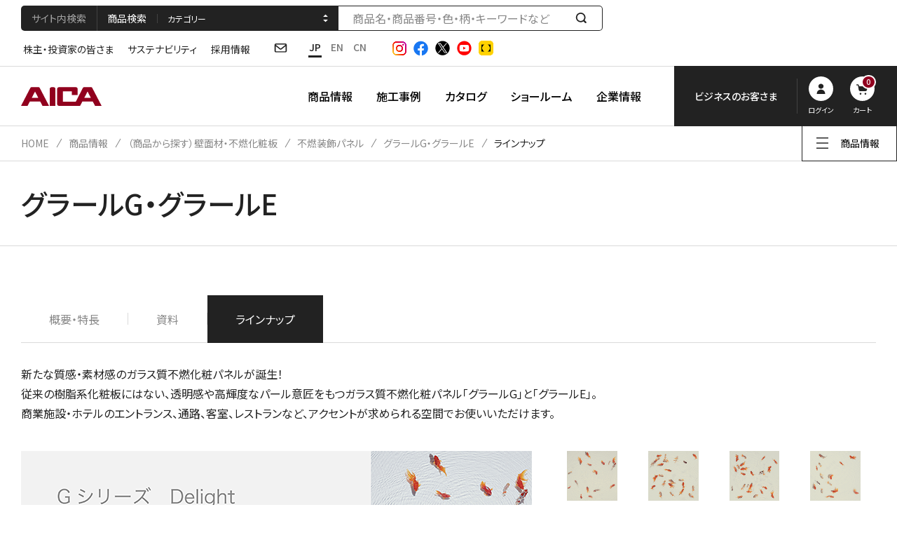

--- FILE ---
content_type: text/html; charset=UTF-8
request_url: https://www.aica.co.jp/products/wall/panel/glall-g/lineup/
body_size: 146351
content:
<!DOCTYPE html>
<html lang="ja">
<head>
<meta charset="utf-8">
<meta http-equiv="X-UA-Compatible" content="IE=edge">
<title>グラールG・グラールE | アイカ工業株式会社</title>
<meta name="description" content="アイカ工業のグラールG・グラールEです。アイカ工業の商品情報です。接着剤、補修・補強材、機能材料等の化成品から、塗り壁、メラミン化粧板、不燃建材、化粧フィルム、塗り床等の建装・建築素材まで多彩な商品をご案内。">
<meta name="keywords" content="">
<meta name="viewport" content="width=device-width,initial-scale=1">
<meta name="format-detection" content="telephone=no">
<meta property="og:type" content="article">
<meta property="og:title" content="グラールG・グラールE | アイカ工業株式会社">
<meta property="og:site_name" content="アイカ工業株式会社">
<meta property="og:url" content="https://www.aica.co.jp/products/wall/panel/glall-g/lineup/">
<meta property="og:description" content="アイカ工業のグラールG・グラールEです。アイカ工業の商品情報です。接着剤、補修・補強材、機能材料等の化成品から、塗り壁、メラミン化粧板、不燃建材、化粧フィルム、塗り床等の建装・建築素材まで多彩な商品をご案内。">
<meta property="og:image" content="https://www.aica.co.jp/assets/images/ogp.jpg">
<meta name="mtea:params" content='{"blog_id":"7","posttype":"page","page_id":"1635","folder_id":"1565"}'>
<link rel="stylesheet" href="/assets/css/common.css">
<link rel="stylesheet" href="/assets/css/unique/ja.css">
<link rel="stylesheet" href="/assets/css/unique/products.css">
<!-- Google Tag Manager -->
<script>
document.addEventListener('aicaApiLoad', function() {
(function(w,d,s,l,i){w[l]=w[l]||[];w[l].push({'gtm.start':
new Date().getTime(),event:'gtm.js'});var f=d.getElementsByTagName(s)[0],
j=d.createElement(s),dl=l!='dataLayer'?'&l='+l:'';j.async=true;j.src=
'https://www.googletagmanager.com/gtm.js?id='+i+dl;f.parentNode.insertBefore(j,f);
})(window,document,'script','dataLayer','GTM-MCPVCJV');
});
</script>
<!-- End Google Tag Manager -->
<script type="text/javascript" src="//d.rcmd.jp/aica.co.jp/item/recommend.js" charset="UTF-8"></script>
</head>
<body id="top" class="layout-col1">
<!-- Google Tag Manager (noscript) -->
<noscript><iframe src="https://www.googletagmanager.com/ns.html?id=GTM-MCPVCJV"
height="0" width="0" style="display:none;visibility:hidden"></iframe></noscript>
<!-- End Google Tag Manager (noscript) -->
<noscript>JavascriptがOFFのため正しく表示されない可能性があります。</noscript>
<!-- [ WRAP ] -->
<div id="l-wrap">
<!-- [ GLOBAL HEADER ] -->
<header id="l-header">
<div class="header-overlay"></div>
<div class="header-top">
<div class="top-inner">
<div class="top-search">
<div class="m-box-search3 search-add-head" data-tab="anim-none">
<div class="search-head" data-tab-wrap>
<div class="head-inner">
<a href="#header_search_all" class="head-ttl" data-tab-btn>サイト内検索</a>
<a href="#header_product-search1" class="head-ttl is-active" data-tab-btn>商品検索</a>
<div class="head-select">
<select name="search_tab" class="select-inner" data-product-search-category="header_product-search1">
<option value="all">カテゴリー</option>
<option value="a">化粧板・不燃材・建材柄検索</option>
<option value="b">ジョリパット・クライマテリアパターン検索</option>
<option value="g">その他サンプル請求</option>
<option value="c">塗り床材・防水材×用途検索</option>
<option value="d">建築土木補修補強工法×用途検索</option>
<option value="e">接着剤×用途検索</option>
<option value="f">機能材料・フェノール×用途検索</option>
</select>
</div>
</div>
</div>
<div class="search-wrap" data-content>
<div class="search-inner" id="header_search_all">
<form action="/search/">
<input type="text" name="q" class="search-txt" id="probo-header-top" />
<button class="search-btn" type="submit"><span class="btn-txt">検索する</span></button>
</form>
</div>
<div class="search-inner is-active" id="header_product-search1">
<form action="/product_search/">
<input type="hidden" name="search_tab" value="all" />
<input type="text" name="q" class="search-txt" placeholder="商品名・商品番号・色・柄・キーワードなど" id="popfind-header-top" />
<button class="search-btn" type="submit"><span class="btn-txt">検索する</span></button>
</form>
</div>
</div>
</div>
</div>
<div class="top-wrap">
<nav class="top-gnav" aria-label="Sub Navigation">
<ul class="gnav-list">
<li class="list-item">
<a href="/company/ir/" class="item-inner">株主・投資家の皆さま</a>
</li>
<li class="list-item">
<a href="/company/sustainability/" class="item-inner">サステナビリティ</a>
</li>
<li class="list-item">
<a href="/company/careers/" class="item-inner">採用情報</a>
</li>
</ul>
</nav>
<div class="top-pcmenu">
<div class="pcmenu-list">
<div class="list-item item-contact">
<a href="/contact/" class="contact-inner"><img src="/assets/svg/i_mail2.svg" alt="Contact" /></a>
</div>
<div class="list-item item-lang">
<ul class="lang-list">
<li class="list-item">
<a href="/" class="item-inner is-active" hreflang="ja" aria-label="日本語">JP</a>
</li>
<li class="list-item">
<a href="/english/" class="item-inner" hreflang="en" aria-label="English">EN</a>
</li>
<li class="list-item">
<a href="/chinese/" class="item-inner" hreflang="zh-cn" aria-label="Chinese">CN</a>
</li>
</ul>
</div>
<div class="list-item item-sns">
<ul class="sns-list">
<li class="list-item item-instagram">
<a href="https://www.instagram.com/aica.official/" class="item-inner" target="_blank">
<img src="/assets/images/i_instagram.png" alt="Instagram" />
</a>
</li>
<li class="list-item item-facebook">
<a href="https://www.facebook.com/AICA.KOGYO/" class="item-inner" target="_blank">
<img src="/assets/svg/i_facebook.svg" alt="Facebook" />
</a>
</li>
<li class="list-item item-twitter">
<a href="https://twitter.com/aica_kogyo" class="item-inner" target="_blank">
<img src="/assets/svg/i_twitter.svg" alt="X" />
</a>
</li>
<li class="list-item item-youTube">
<a href="https://www.youtube.com/channel/UCixXP99ulp_efi7llWLXPWw/videos" class="item-inner" target="_blank">
<img src="/assets/svg/i_youtube.svg" alt="YouTube" />
</a>
</li>
<li class="list-item item-tecture">
<a href="https://www.tecture.jp/users/18/lists" class="item-inner" target="_blank">
<img src="/assets/images/i_tecture.png" alt="Tecture" />
</a>
</li>
</ul>
</div>
</div>
</div>
</div>
</div>
</div>
<div class="header-bottom">
<div class="bottom-inner">
<p class="bottom-logo">
<a href="/" class="logo-inner">
<img src="/assets/svg/logo_header.svg" alt="" class="logo-img" />
</a>
</p>
<nav class="bottom-gnav" aria-label="Global Navigation">
<ul class="gnav-list">
<li class="list-item">
<button type="button" class="item-inner" data-gnav-toggle="products">商品情報</button>
<div class="item-modal" data-header-gnav="products">
<div class="modal-inner">
<div class="modal-wrap">
<div class="modal-content">
<p class="content-ttl">
<span class="ttl-en">PRODUCTS</span>
<span class="ttl-jp">商品情報</span>
<span class="ttl-link">
<a href="/products/" class="m-btn-more more-in-gray"><span class="more-inner">VIEW MORE</span></a>
</span>
</p>
<div class="content-link">
<ul class="link-list">
<li class="list-item">
<a href="/products/#anc-2" class="item-inner">テーマから探す</a>
</li>
<li class="list-item">
<a href="/products/#anc-3" class="item-inner">施設から探す</a>
</li>
<li class="list-item">
<a href="/products/#anc-4" class="item-inner">用途から探す</a>
</li>
<li class="list-item">
<a href="/products/#anc-5" class="item-inner">カテゴリーから探す</a>
</li>
<li class="list-item">
<a href="/products/#anc-6" class="item-inner">ブランドから探す</a>
</li>
<li class="list-item">
<a href="/products/#l-products_news" class="item-inner">商品ニュース</a>
</li>
</ul>
</div>
</div>
<div class="modal-img"></div>
<div class="modal-close">
<button type="button" class="close-btn" data-gnav-close>
<span class="btn-txt">Close</span>
<span class="btn-img"></span>
</button>
</div>
</div>
</div>
</div>
</li>
<li class="list-item">
<button type="button" class="item-inner" data-gnav-toggle="construction">施工事例</button>
<div class="item-modal" data-header-gnav="construction">
<div class="modal-inner">
<div class="modal-wrap">
<div class="modal-content">
<p class="content-ttl">
<span class="ttl-en">CASE STUDY</span>
<span class="ttl-jp">施工事例</span>
<span class="ttl-link">
<a href="/construction/" class="m-btn-more more-in-gray"><span class="more-inner">VIEW MORE</span></a>
</span>
</p>
<div class="content-link">
<ul class="link-list">
<li class="list-item">
<a href="/construction/#anc-2" class="item-inner">施設から探す</a>
</li>
<li class="list-item">
<a href="/construction/#anc-4" class="item-inner">カテゴリーから探す</a>
</li>
</ul>
</div>
</div>
<div class="modal-img"></div>
<div class="modal-close">
<button type="button" class="close-btn" data-gnav-close>
<span class="btn-txt">Close</span>
<span class="btn-img"></span>
</button>
</div>
</div>
</div>
</div>
</li>
<li class="list-item">
<button type="button" class="item-inner" data-gnav-toggle="catalog">カタログ</button>
<div class="item-modal" data-header-gnav="catalog">
<div class="modal-inner">
<div class="modal-wrap">
<div class="modal-content">
<p class="content-ttl">
<span class="ttl-en">CATALOG</span>
<span class="ttl-jp">カタログ</span>
<span class="ttl-link">
<a href="/order/catalog/list" class="m-btn-more more-in-gray"><span class="more-inner">VIEW MORE</span></a>
</span>
</p>
<div class="content-link">
<ul class="link-list">
<li class="list-item">
<a href="/order/catalog/list" class="item-inner">カタログ・サンプル帳請求</a>
</li>
</ul>
</div>
</div>
<div class="modal-img"></div>
<div class="modal-close">
<button type="button" class="close-btn" data-gnav-close>
<span class="btn-txt">Close</span>
<span class="btn-img"></span>
</button>
</div>
</div>
</div>
</div>
</li>
<li class="list-item">
<button type="button" class="item-inner" data-gnav-toggle="show-room">ショールーム</button>
<div class="item-modal" data-header-gnav="show-room">
<div class="modal-inner">
<div class="modal-wrap">
<div class="modal-content">
<p class="content-ttl">
<span class="ttl-en">SHOWROOM</span>
<span class="ttl-jp">ショールーム</span>
<span class="ttl-link">
<a href="/show-room/" class="m-btn-more more-in-gray"><span class="more-inner">VIEW MORE</span></a>
</span>
</p>
<div class="content-link">
<ul class="link-list">
<li class="list-item">
<a href="/show-room/tokyo/" class="item-inner">東京ショールーム</a>
</li>
<li class="list-item">
<a href="/show-room/nagoya/" class="item-inner">名古屋ショールーム</a>
</li>
<li class="list-item">
<a href="/show-room/osaka/" class="item-inner">大阪ショールーム</a>
</li>
<li class="list-item">
<a href="/show-room/fukuoka/" class="item-inner">福岡ショールーム</a>
</li>
<li class="list-item">
<a href="/show-room/news/" class="item-inner">ショールームニュース</a>
</li>
<li class="list-item">
<a href="/show-room/#u-showroom-event" class="item-inner">展示会・イベント</a>
</li>
</ul>
</div>
</div>
<div class="modal-img"></div>
<div class="modal-close">
<button type="button" class="close-btn" data-gnav-close>
<span class="btn-txt">Close</span>
<span class="btn-img"></span>
</button>
</div>
</div>
</div>
</div>
</li>
<li class="list-item">
<button type="button" class="item-inner" data-gnav-toggle="company">企業情報</button>
<div class="item-modal" data-header-gnav="company">
<div class="modal-inner">
<div class="modal-wrap">
<div class="modal-content">
<p class="content-ttl">
<span class="ttl-en">ABOUT US</span>
<span class="ttl-jp">企業情報</span>
<span class="ttl-link">
<a href="/company" class="m-btn-more more-in-gray"><span class="more-inner">VIEW MORE</span></a>
</span>
</p>
<div class="content-link">
<ul class="link-list">
<li class="list-item">
<a href="/company/profile/" class="item-inner">会社案内</a>
</li>
<li class="list-item">
<a href="/company/philosophy/" class="item-inner">理念・戦略</a>
</li>
<li class="list-item">
<a href="/company/business/" class="item-inner">事業紹介</a>
</li>
<li class="list-item">
<a href="/company/ir/" class="item-inner">株主・投資家の皆さま</a>
</li>
<li class="list-item">
<a href="/company/sustainability/" class="item-inner">サステナビリティ</a>
</li>
<li class="list-item">
<a href="/company/careers/" class="item-inner">採用情報</a>
</li>
<li class="list-item">
<a href="/news/" class="item-inner">お知らせ</a>
</li>
</ul>
</div>
</div>
<div class="modal-img"></div>
<div class="modal-close">
<button type="button" class="close-btn" data-gnav-close>
<span class="btn-txt">Close</span>
<span class="btn-img"></span>
</button>
</div>
</div>
</div>
</div>
</li>
</ul>
</nav>
<div class="bottom-menu">
<div class="menu-item item-account">
<div class="account-inner">
<button type="button" class="account-info" data-gnav-toggle="support">
<span class="info-ttl">ビジネスのお客さま</span>
<span class="info-user" data-user-name-wrap>
ようこそ
<span class="user-name" data-user-name></span>
様
</span>
</button>
<div class="account-wrap">
<p class="account-info">
<span class="info-user" data-user-name-wrap>
ようこそ
<span class="user-name" data-user-name></span>
様
</span>
</p>
<div class="account-action">
<ul class="action-list">
<li class="list-item">
<a href="https://www.aica.co.jp/mypage/login/" class="item-btn btn-people" data-login>
<span class="btn-inner">
<span class="btn-img">
<img src="/assets/svg/i_people2.svg" alt="" class="btn-main" />
<img src="/assets/svg/i_people.svg" alt="" class="btn-top" />
</span>
<span class="btn-txt" data-login-text>ログイン</span>
</span>
</a>
</li>
<li class="list-item">
<a href="https://www.aica.co.jp/order/cart/" class="item-btn btn-cart">
<span class="btn-inner">
<span class="btn-img">
<img src="/assets/svg/i_cart2.svg" alt="" class="btn-main" />
<img src="/assets/svg/i_cart.svg" alt="" class="btn-top" />
<span class="img-num" data-user-cart>0</span>
</span>
<span class="btn-txt">カート</span>
</span>
</a>
</li>
</ul>
<p class="action-change">
<a href="https://www.aica.co.jp/mypage/useradd/edit" class="change-link" data-user-link>新規会員登録</a>
</p>
</div>
</div>
</div>
<div class="item-modal" data-header-gnav="support">
<div class="modal-inner">
<div class="modal-wrap">
<div class="modal-content">
<p class="content-ttl">
<span class="ttl-en" data-header-gnav-ttl>SUPPORT</span>
<span class="ttl-jp">ビジネスのお客さま</span>
<span class="ttl-link">
<a href="/support/" class="m-btn-more more-in-gray"><span class="more-inner">VIEW MORE</span></a>
</span>
</p>
<div class="content-link">
<ul class="link-list">
<li class="list-item">
<a href="/mypage/top/" class="item-inner">マイページ</a>
</li>
<li class="list-item">
<a href="/support/#anc-1" class="item-inner">商品を探す</a>
</li>
<li class="list-item">
<a href="/support/#anc-2" class="item-inner">技術資料・証明書ダウンロード・サンプル請求</a>
</li>
<li class="list-item">
<a href="/support/#anc-3" class="item-inner">各種サービス・商品シミュレーション</a>
</li>
<li class="list-item">
<a href="/support/#anc-4" class="item-inner">セミナー・イベント情報</a>
</li>
<li class="list-item">
<a href="/support/mail/" class="item-inner">メールマガジン</a>
</li>
<li class="list-item">
<a href="/support/contest/" class="item-inner">コンテスト</a>
</li>
</ul>
</div>
</div>
<div class="modal-support">
<div class="support-inner">
<div class="support-link">
<p class="link-head">
<span class="head-inner">商品検索サポート</span>
</p>
<ul class="link-body">
<li class="body-item">
<a href="/product_search/?search_tab=a" class="item-inner">化粧板・不燃材・建材柄検索（サンプル請求）</a>
</li>
<li class="body-item">
<a href="/product_search/?search_tab=b" class="item-inner">ジョリパット・クライマテリアパターン検索（塗板サンプル請求）</a>
</li>
<li class="body-item">
<a href="/product_search/?search_tab=g" class="item-inner">その他サンプル請求</a>
</li>
<li class="body-item">
<a href="/product_search/?search_tab=c" class="item-inner">塗り床材・防水材×用途検索</a>
</li>
<li class="body-item">
<a href="/product_search/?search_tab=d" class="item-inner">建築土木補修補強工法×用途検索</a>
</li>
<li class="body-item">
<a href="/product_search/?search_tab=e" class="item-inner">接着剤×用途検索</a>
</li>
<li class="body-item">
<a href="/product_search/?search_tab=f" class="item-inner">機能材料・フェノール×用途検索</a>
</li>
</ul>
</div>
</div>
</div>
<div class="modal-close">
<button type="button" class="close-btn" data-gnav-close>
<span class="btn-txt">Close</span>
<span class="btn-img"></span>
</button>
</div>
</div>
</div>
</div>
</div>
<div class="menu-item item-search">
<button type="button" class="item-inner" data-search-toggle>
<img src="/assets/svg/i_search.svg" alt="検索窓を開く" class="item-img img-open" />
<img src="/assets/svg/i_close2.svg" alt="検索窓を閉じる" class="item-img img-close" />
</button>
</div>
<div class="menu-item item-contact">
<a href="/contact/" class="item-inner">
<img src="/assets/svg/i_mail2.svg" alt="お問い合わせ" class="item-img" />
</a>
</div>
<div class="menu-item item-spmenu">
<button type="button" class="item-inner" data-spmenu-toggle>
<img src="/assets/svg/i_menu.svg" alt="メニューを開く" class="item-img img-open" />
<img src="/assets/svg/i_close2.svg" alt="メニューを閉じる" class="item-img img-close" />
</button>
</div>
</div>
</div>
</div>
<div class="header-lnav" data-lnav-wrap></div>
<div class="header-search" data-header-search>
<div class="search-inner">
<div class="search-wrap">
<div class="m-box-search3 search-add-head search-pcsize-large search-in-dark" data-tab="anim-none">
<div class="search-head" data-tab-wrap>
<div class="head-inner">
<a href="#header_search_all2" class="head-ttl" data-tab-btn>サイト内検索</a>
<a href="#header_product-search2" class="head-ttl is-active" data-tab-btn>商品検索</a>
<div class="head-select">
<select name="search_tab" class="select-inner" data-product-search-category="header_product-search2">
<option value="all">カテゴリー</option>
<option value="a">化粧板・不燃材・建材柄検索</option>
<option value="b">ジョリパット・クライマテリアパターン検索</option>
<option value="g">その他サンプル請求</option>
<option value="c">塗り床材・防水材×用途検索</option>
<option value="d">建築土木補修補強工法×用途検索</option>
<option value="e">接着剤×用途検索</option>
<option value="f">機能材料・フェノール×用途検索</option>
</select>
</div>
</div>
</div>
<div class="search-wrap" data-content>
<div class="search-inner" id="header_search_all2">
<form action="/search/">
<input type="text" name="q" class="search-txt" placeholder="" id="probo-header-bottom"  />
<button class="search-btn" type="submit"><span class="btn-txt">検索する</span></button>
</form>
</div>
<div class="search-inner is-active" id="header_product-search2">
<form action="/product_search/">
<input type="hidden" name="search_tab" value="all" />
<input type="text" name="q" class="search-txt" placeholder="商品名・商品番号・色・柄・キーワードなど" id="popfind-header-bottom" />
<button class="search-btn" type="submit"><span class="btn-txt">検索する</span></button>
</form>
</div>
</div>
</div>
</div>
</div>
</div>
<div class="header-spmenu" data-header-spmenu>
<div class="spmenu-inner">
<div class="spmenu-lang">
<div class="lang-inner">
<ul class="lang-list">
<li class="list-item">
<a href="/" class="item-inner is-active" hreflang="ja" aria-label="日本語">JP</a>
</li>
<li class="list-item">
<a href="/english/" class="item-inner" hreflang="en" aria-label="English">EN</a>
</li>
<li class="list-item">
<a href="/chinese/" class="item-inner" hreflang="zh-cn" aria-label="Chinese">CN</a>
</li>
</ul>
</div>
</div>
<div class="spmenu-account">
<div class="account-inner">
<p class="account-message" data-user-name-wrap>
ようこそ
<span class="message-name" data-user-name></span>
様
</p>
<div class="account-action">
<ul class="action-list">
<li class="list-item">
<a href="https://www.aica.co.jp/mypage/login/" class="item-btn btn-people" data-login>
<span class="btn-inner">
<span class="btn-img"><img src="/assets/svg/i_people.svg" alt="" /></span>
<span class="btn-txt" data-login-text>ログイン</span>
</span>
</a>
</li>
<li class="list-item">
<a href="https://www.aica.co.jp/order/cart/" class="item-btn btn-cart">
<span class="btn-inner">
<span class="btn-img">
<img src="/assets/svg/i_cart.svg" alt="" />
<span class="img-num" data-user-cart>0</span>
</span>
<span class="btn-txt">カート</span>
</span>
</a>
</li>
</ul>
</div>
<p class="action-change">
<a href="https://www.aica.co.jp/mypage/useradd/edit" class="change-link" data-user-link>新規会員登録</a>
</p>
</div>
</div>
<div class="spmenu-top">
<div class="top-inner">
<div class="top-link">
<div class="link-wrap ">
<div class="link-item">
<p class="item-head">
<a href="/products/" class="head-inner">商品情報</a>
</p>
</div>
<div class="link-item">
<p class="item-head">
<a href="/construction/" class="head-inner">施工事例</a>
</p>
</div>
<div class="link-item">
<p class="item-head">
<a href="/order/catalog/list" class="head-inner">カタログ・サンプル帳請求</a>
</p>
</div>
<div class="link-item">
<p class="item-head">
<a href="/show-room/" class="head-inner">ショールーム</a>
</p>
</div>
<div class="link-item">
<p class="item-head">
<a href="/company/" class="head-inner">企業情報</a>
</p>
<div class="item-body body-open">
<ul class="body-list">
<li class="list-item">
<a href="/company/ir/" class="item-inner">株主・投資家の皆さま</a>
</li>
<li class="list-item">
<a href="/company/sustainability/" class="item-inner">サステナビリティ</a>
</li>
<li class="list-item">
<a href="/company/careers/" class="item-inner">採用情報</a>
</li>
</ul>
</div>
</div>
<div class="link-item">
<p class="item-head">
<a href="/support/" class="head-inner">ビジネスのお客さま</a>
</p>
</div>
<div class="link-item">
<p class="item-head">
<span class="head-inner">ニュース</span>
</p>
<div class="item-body body-open">
<ul class="body-list">
<li class="list-item">
<a href="/news/" class="item-inner">お知らせ</a>
</li>
<li class="list-item">
<a href="/products/#l-products_news" class="item-inner">商品</a>
</li>
<li class="list-item">
<a href="/show-room/news/" class="item-inner">ショールーム</a>
</li>
<li class="list-item">
<a href="/company/ir/news/" class="item-inner">IR</a>
</li>
<li class="list-item">
<a href="/company/careers/news/" class="item-inner">採用</a>
</li>
</ul>
</div>
</div>
</div>
</div>
</div>
</div>
<div class="spmenu-bottom">
<div class="bottom-inner">
<div class="bottom-link">
<ul class="link-list">
<li class="list-item">
<a href="/privacy/" class="item-inner">プライバシーポリシー</a>
</li>
<li class="list-item">
<a href="/social/" class="item-inner">ソーシャルメディア</a>
</li>
<li class="list-item">
<a href="/about/" class="item-inner">サイトのご利用について</a>
</li>
<li class="list-item">
<a href="/sitemap/" class="item-inner">サイトマップ</a>
</li>
</ul>
</div>
</div>
</div>
</div>
</div>
</header>
<div data-lnav-html>
<div class="lnav-inner">
<button type="button" class="lnav-btn" data-lnav-toggle><span class="btn-inner">商品情報</span></button>
</div>
<div class="lnav-modal" data-lnav>
<div class="modal-inner">
<p class="modal-ttl">
<a href="/products/" class="ttl-inner">商品情報</a>
</p>
<ul class="modal-list">
<li>
<a href="/products/theme/virus/" class="has-child"><span>テーマで探す</span></a>
<ul>
<li>
<a href="/products/theme/virus/">（テーマで探す）ウイルス細菌対策</a>
</li>
<li>
<a href="/products/theme/deodorize/">（テーマで探す）消臭</a>
</li>
<li>
<a href="/products/theme/construction-saving/">（テーマで探す）省施工</a>
</li>
<li>
<a href="/products/theme/diy/">（テーマで探す）DIY</a>
</li>
<li>
<a href="/products/theme/remodeling/">（テーマで探す）リフォーム・改修</a>
</li>
<li>
<a href="/products/theme/new-collection/">NEW ARRIVALS</a>
</li>
<li>
<a href="/products/theme/energy-saving/">（テーマで探す）省エネ </a>
</li>
</ul>
</li>
<li>
<a href="/products/institution/transportation/" class="has-child"><span>施設から探す</span></a>
<ul>
<li>
<a href="/products/institution/transportation/">（施設から探す）交通施設</a>
</li>
<li>
<a href="/products/institution/education/">（施設から探す）教育・育児</a>
</li>
<li>
<a href="/products/institution/medical/">（施設から探す）医療・介護施設</a>
</li>
<li>
<a href="/products/institution/office/">（施設から探す）オフィス・複合施設ビル</a>
</li>
<li>
<a href="/products/institution/hotels/">（施設から探す）ホテル・宿泊施設</a>
</li>
<li>
<a href="/products/institution/housing/">（施設から探す）住宅（戸建・集合）</a>
</li>
</ul>
</li>
<li>
<a href="/products/use/for-cosmetics/" class="has-child"><span>用途から探す</span></a>
<ul>
<li>
<a href="/products/use/for-cosmetics/">（用途から探す）化粧品向け</a>
</li>
<li>
<a href="/products/use/electronic-material/">（用途から探す）電子材料</a>
</li>
<li>
<a href="/products/use/industrial-use/">（用途から探す）工業用途</a>
</li>
<li>
<a href="/products/use/for-automobiles/">自動車向け</a>
</li>
<li>
<a href="/products/use/for-daily-necessities/" class="has-child">日用品向け</a>
<ul>
<li>
<a href="/products/use/for-daily-necessities/aicapureresin/">アイカピュアレジン</a>
</li>
</ul>
</li>
</ul>
</li>
<li>
<a href="/products/veneer/melamine/" class="has-child"><span>（商品から探す）化粧板・化粧ボード</span></a>
<ul>
<li>
<a href="/products/veneer/melamine/" class="has-child">メラミン化粧板</a>
<ul>
<li>
<a href="/products/veneer/melamine/celsus/feature/" class="has-child">セルサス</a>
<ul>
<li>
<a href="/products/veneer/melamine/celsus/feature/">概要・特長</a>
</li>
<li>
<a href="/products/veneer/melamine/celsus/document/">資料</a>
</li>
<li>
<a href="/products/veneer/melamine/celsus/lineup/">ラインナップ</a>
</li>
</ul>
</li>
<li>
<a href="/products/veneer/melamine/premium/feature/" class="has-child">セルサスプレミアムテクスチャー</a>
<ul>
<li>
<a href="/products/veneer/melamine/premium/feature/">概要・特長</a>
</li>
<li>
<a href="/products/veneer/melamine/premium/document/">資料</a>
</li>
<li>
<a href="/products/veneer/melamine/premium/lineup/">ラインナップ</a>
</li>
</ul>
</li>
<li>
<a href="/products/veneer/melamine/aicavirutect-plus/feature/" class="has-child">アイカウイルテクトPlus</a>
<ul>
<li>
<a href="/products/veneer/melamine/aicavirutect-plus/feature/">概要・特長</a>
</li>
<li>
<a href="/products/veneer/melamine/aicavirutect-plus/document/">資料</a>
</li>
<li>
<a href="/products/veneer/melamine/aicavirutect-plus/lineup/">ラインナップ</a>
</li>
</ul>
</li>
<li>
<a href="/products/veneer/melamine/melaclin/feature/" class="has-child">メラクリン</a>
<ul>
<li>
<a href="/products/veneer/melamine/melaclin/feature/">概要・特長</a>
</li>
<li>
<a href="/products/veneer/melamine/melaclin/document/">資料</a>
</li>
<li>
<a href="/products/veneer/melamine/melaclin/lineup/">ラインナップ</a>
</li>
</ul>
</li>
<li>
<a href="/products/veneer/melamine/melatack/feature/" class="has-child">メラタック</a>
<ul>
<li>
<a href="/products/veneer/melamine/melatack/feature/">概要・特長</a>
</li>
<li>
<a href="/products/veneer/melamine/melatack/document/">資料</a>
</li>
<li>
<a href="/products/veneer/melamine/melatack/lineup/">ラインナップ</a>
</li>
</ul>
</li>
<li>
<a href="/products/veneer/melamine/flaretect/feature/" class="has-child">フレアテクト</a>
<ul>
<li>
<a href="/products/veneer/melamine/flaretect/feature/">概要・特長</a>
</li>
<li>
<a href="/products/veneer/melamine/flaretect/document/">資料</a>
</li>
<li>
<a href="/products/veneer/melamine/flaretect/lineup/">ラインナップ</a>
</li>
</ul>
</li>
<li>
<a href="/products/veneer/melamine/magnet-melamine/feature/" class="has-child">マグネットメラミンEV</a>
<ul>
<li>
<a href="/products/veneer/melamine/magnet-melamine/feature/">概要・特長</a>
</li>
<li>
<a href="/products/veneer/melamine/magnet-melamine/document/">資料</a>
</li>
<li>
<a href="/products/veneer/melamine/magnet-melamine/lineup/">ラインナップ</a>
</li>
</ul>
</li>
<li>
<a href="/products/veneer/melamine/scratchless/feature/" class="has-child">スクラッチレス</a>
<ul>
<li>
<a href="/products/veneer/melamine/scratchless/feature/">概要・特長</a>
</li>
<li>
<a href="/products/veneer/melamine/scratchless/document/">資料</a>
</li>
<li>
<a href="/products/veneer/melamine/scratchless/lineup/">ラインナップ</a>
</li>
</ul>
</li>
<li>
<a href="/products/veneer/melamine/melamine/lineup/" class="has-child">アイカメラミン化粧板</a>
<ul>
<li>
<a href="/products/veneer/melamine/melamine/lineup/">ラインナップ</a>
</li>
<li>
<a href="/products/veneer/melamine/melamine/document/">資料</a>
</li>
</ul>
</li>
<li>
<a href="/products/veneer/melamine/aicacaribbean/lineup/" class="has-child">アイカラビアン</a>
<ul>
<li>
<a href="/products/veneer/melamine/aicacaribbean/lineup/">ラインナップ</a>
</li>
<li>
<a href="/products/veneer/melamine/aicacaribbean/document/">資料</a>
</li>
</ul>
</li>
<li>
<a href="/products/veneer/melamine/aicametal/lineup/" class="has-child">メタル化粧板</a>
<ul>
<li>
<a href="/products/veneer/melamine/aicametal/lineup/">ラインナップ</a>
</li>
<li>
<a href="/products/veneer/melamine/aicametal/document/">資料</a>
</li>
</ul>
</li>
<li>
<a href="/products/veneer/melamine/color-systemfit/feature/" class="has-child">カラーシステムフィット</a>
<ul>
<li>
<a href="/products/veneer/melamine/color-systemfit/feature/">概要・特長</a>
</li>
<li>
<a href="/products/veneer/melamine/color-systemfit/document/">資料</a>
</li>
<li>
<a href="/products/veneer/melamine/color-systemfit/lineup/">ラインナップ</a>
</li>
</ul>
</li>
<li>
<a href="/products/veneer/melamine/color-system-melamine/lineup/" class="has-child">カラーシステムクラシック</a>
<ul>
<li>
<a href="/products/veneer/melamine/color-system-melamine/lineup/">ラインナップ</a>
</li>
<li>
<a href="/products/veneer/melamine/color-system-melamine/document/">資料</a>
</li>
</ul>
</li>
<li>
<a href="/products/veneer/melamine/veltouch/feature/" class="has-child">ベルタッチ</a>
<ul>
<li>
<a href="/products/veneer/melamine/veltouch/feature/">概要・特長</a>
</li>
<li>
<a href="/products/veneer/melamine/veltouch/document/">資料</a>
</li>
<li>
<a href="/products/veneer/melamine/veltouch/lineup/">ラインナップ</a>
</li>
</ul>
</li>
<li>
<a href="/products/veneer/melamine/chemitect/feature/" class="has-child">ケミテクト</a>
<ul>
<li>
<a href="/products/veneer/melamine/chemitect/feature/">概要・特長</a>
</li>
<li>
<a href="/products/veneer/melamine/chemitect/document/">資料</a>
</li>
<li>
<a href="/products/veneer/melamine/chemitect/lineup/">ラインナップ</a>
</li>
</ul>
</li>
<li>
<a href="/products/veneer/melamine/compact/feature/" class="has-child">コンパクト</a>
<ul>
<li>
<a href="/products/veneer/melamine/compact/feature/">概要・特長</a>
</li>
</ul>
</li>
<li>
<a href="/products/veneer/melamine/grafica/feature/" class="has-child">グラフィカ</a>
<ul>
<li>
<a href="/products/veneer/melamine/grafica/feature/">概要・特長</a>
</li>
<li>
<a href="/products/veneer/melamine/grafica/important-point/">注意事項</a>
</li>
<li>
<a href="/products/veneer/melamine/grafica/counter/">グラフィカカウンター</a>
</li>
</ul>
</li>
<li>
<a href="/products/veneer/melamine/specification/" class="has-child">仕様一覧</a>
<ul>
<li>
<a href="/products/veneer/melamine/specification/lineup/">ラインナップ</a>
</li>
</ul>
</li>
<li>
<a href="/products/veneer/melamine/important-point/">メラミン化粧板をご使用になる際の注意点</a>
</li>
<li>
<a href="/products/veneer/melamine/feature/">特長</a>
</li>
</ul>
</li>
<li>
<a href="/products/veneer/plywood/" class="has-child">ポリ板・化粧ボード</a>
<ul>
<li>
<a href="/products/veneer/plywood/feature/">概要・特長</a>
</li>
<li>
<a href="/products/veneer/plywood/bbq/feature/" class="has-child">マーレスボードPT・プレミアムテクスチャー</a>
<ul>
<li>
<a href="/products/veneer/plywood/bbq/feature/">概要・特長</a>
</li>
<li>
<a href="/products/veneer/plywood/bbq/document/">資料</a>
</li>
<li>
<a href="/products/veneer/plywood/bbq/lineup/">ラインナップ</a>
</li>
</ul>
</li>
<li>
<a href="/products/veneer/plywood/bby/feature/" class="has-child">マーレスボードウイルテクト（単色）</a>
<ul>
<li>
<a href="/products/veneer/plywood/bby/feature/">概要・特長</a>
</li>
<li>
<a href="/products/veneer/plywood/bby/document/">資料</a>
</li>
<li>
<a href="/products/veneer/plywood/bby/lineup/">ラインナップ</a>
</li>
</ul>
</li>
<li>
<a href="/products/veneer/plywood/bb/feature/" class="has-child">マーレスボード</a>
<ul>
<li>
<a href="/products/veneer/plywood/bb/feature/">概要・特長</a>
</li>
<li>
<a href="/products/veneer/plywood/bb/document/">資料</a>
</li>
<li>
<a href="/products/veneer/plywood/bb/lineup/">ラインナップ</a>
</li>
</ul>
</li>
<li>
<a href="/products/veneer/plywood/new/feature/" class="has-child">JWボードプレミアムテクスチャー</a>
<ul>
<li>
<a href="/products/veneer/plywood/new/feature/">概要・特長</a>
</li>
<li>
<a href="/products/veneer/plywood/new/document/">資料</a>
</li>
<li>
<a href="/products/veneer/plywood/new/lineup/">ラインナップ</a>
</li>
</ul>
</li>
<li>
<a href="/products/veneer/plywood/lp/feature/" class="has-child">ラビアンポリ</a>
<ul>
<li>
<a href="/products/veneer/plywood/lp/feature/">概要・特長</a>
</li>
<li>
<a href="/products/veneer/plywood/lp/lineup/">ラインナップ</a>
</li>
<li>
<a href="/products/veneer/plywood/lp/document/">資料</a>
</li>
</ul>
</li>
<li>
<a href="/products/veneer/plywood/ma/feature/" class="has-child">アイカハイグロスポリ木目</a>
<ul>
<li>
<a href="/products/veneer/plywood/ma/feature/">概要・特長</a>
</li>
<li>
<a href="/products/veneer/plywood/ma/document/">資料</a>
</li>
<li>
<a href="/products/veneer/plywood/ma/lineup/">ラインナップ</a>
</li>
</ul>
</li>
<li>
<a href="/products/veneer/plywood/ap/lineup/" class="has-child">アイカポリ（木目フラット）</a>
<ul>
<li>
<a href="/products/veneer/plywood/ap/lineup/">ラインナップ</a>
</li>
<li>
<a href="/products/veneer/plywood/ap/document/">資料</a>
</li>
</ul>
</li>
<li>
<a href="/products/veneer/plywood/rk/lineup/" class="has-child">カラーフィットポリ</a>
<ul>
<li>
<a href="/products/veneer/plywood/rk/lineup/">ラインナップ</a>
</li>
<li>
<a href="/products/veneer/plywood/rk/document/">資料</a>
</li>
</ul>
</li>
<li>
<a href="/products/veneer/plywood/rb/lineup/" class="has-child">アイカハイボード</a>
<ul>
<li>
<a href="/products/veneer/plywood/rb/lineup/">ラインナップ</a>
</li>
<li>
<a href="/products/veneer/plywood/rb/document/">資料</a>
</li>
</ul>
</li>
<li>
<a href="/products/veneer/plywood/mr/feature/" class="has-child">アイカハイグロスポリ単色</a>
<ul>
<li>
<a href="/products/veneer/plywood/mr/feature/">概要・特徴</a>
</li>
<li>
<a href="/products/veneer/plywood/mr/document/">資料</a>
</li>
<li>
<a href="/products/veneer/plywood/mr/lineup/">ラインナップ</a>
</li>
</ul>
</li>
<li>
<a href="/products/veneer/plywood/pt/lineup/" class="has-child">パールトーンポリ</a>
<ul>
<li>
<a href="/products/veneer/plywood/pt/lineup/">ラインナップ</a>
</li>
<li>
<a href="/products/veneer/plywood/pt/document/">資料</a>
</li>
</ul>
</li>
<li>
<a href="/products/veneer/plywood/umup/lineup/" class="has-child">アイカメタリックポリ</a>
<ul>
<li>
<a href="/products/veneer/plywood/umup/lineup/">ラインナップ</a>
</li>
<li>
<a href="/products/veneer/plywood/umup/document/">資料</a>
</li>
</ul>
</li>
<li>
<a href="/products/veneer/plywood/rj/lineup/" class="has-child">ソフトラインポリ</a>
<ul>
<li>
<a href="/products/veneer/plywood/rj/lineup/">ラインナップ</a>
</li>
<li>
<a href="/products/veneer/plywood/rj/document/">資料</a>
</li>
</ul>
</li>
<li>
<a href="/products/veneer/plywood/zf/lineup/" class="has-child">ラビアンポリ（点描調）</a>
<ul>
<li>
<a href="/products/veneer/plywood/zf/lineup/">ラインナップ</a>
</li>
<li>
<a href="/products/veneer/plywood/zf/document/">資料</a>
</li>
</ul>
</li>
<li>
<a href="/products/veneer/plywood/rbn/lineup/" class="has-child">ノンスチポリ</a>
<ul>
<li>
<a href="/products/veneer/plywood/rbn/lineup/">ラインナップ</a>
</li>
<li>
<a href="/products/veneer/plywood/rbn/document/">資料</a>
</li>
</ul>
</li>
<li>
<a href="/products/veneer/plywood/specification/">仕様一覧</a>
</li>
</ul>
</li>
<li>
<a href="/products/veneer/aicar/feature/" class="has-child">アイカアール</a>
<ul>
<li>
<a href="/products/veneer/aicar/feature/">概要・特長</a>
</li>
<li>
<a href="/products/veneer/aicar/lineup/">ラインナップ</a>
</li>
<li>
<a href="/products/veneer/aicar/document/">資料</a>
</li>
</ul>
</li>
<li>
<a href="/products/veneer/koguchi/" class="has-child">木口化粧材</a>
<ul>
<li>
<a href="/products/veneer/koguchi/jwflex-metal/lineup/" class="has-child">アイカJWフレキ（メタル調）</a>
<ul>
<li>
<a href="/products/veneer/koguchi/jwflex-metal/lineup/">ラインナップ</a>
</li>
<li>
<a href="/products/veneer/koguchi/jwflex-metal/document/">資料</a>
</li>
</ul>
</li>
<li>
<a href="/products/veneer/koguchi/colorsystem-flex/lineup/" class="has-child">カラーシステムフレキ</a>
<ul>
<li>
<a href="/products/veneer/koguchi/colorsystem-flex/lineup/">ラインナップ</a>
</li>
<li>
<a href="/products/veneer/koguchi/colorsystem-flex/document/">資料</a>
</li>
</ul>
</li>
<li>
<a href="/products/veneer/koguchi/colorfit-flex/lineup/" class="has-child">カラーフィットフレキ</a>
<ul>
<li>
<a href="/products/veneer/koguchi/colorfit-flex/lineup/">ラインナップ</a>
</li>
<li>
<a href="/products/veneer/koguchi/colorfit-flex/document/">資料</a>
</li>
</ul>
</li>
<li>
<a href="/products/veneer/koguchi/flex-emboss/lineup/" class="has-child">アイカフレキ（エンボスタイプ）</a>
<ul>
<li>
<a href="/products/veneer/koguchi/flex-emboss/lineup/">ラインナップ</a>
</li>
<li>
<a href="/products/veneer/koguchi/flex-emboss/document/">資料</a>
</li>
</ul>
</li>
<li>
<a href="/products/veneer/koguchi/flex-flat/lineup/" class="has-child">アイカフレキ（フラットタイプ）</a>
<ul>
<li>
<a href="/products/veneer/koguchi/flex-flat/lineup/">ラインナップ</a>
</li>
<li>
<a href="/products/veneer/koguchi/flex-flat/document/">資料</a>
</li>
</ul>
</li>
<li>
<a href="/products/veneer/koguchi/daplex-flat/lineup/" class="has-child">ダプレックス（フラットタイプ）</a>
<ul>
<li>
<a href="/products/veneer/koguchi/daplex-flat/lineup/">ラインナップ</a>
</li>
<li>
<a href="/products/veneer/koguchi/daplex-flat/document/">資料</a>
</li>
</ul>
</li>
<li>
<a href="/products/veneer/koguchi/daplex-emboss/lineup/" class="has-child">ダプレックス（エンボスタイプ）</a>
<ul>
<li>
<a href="/products/veneer/koguchi/daplex-emboss/lineup/">ラインナップ</a>
</li>
<li>
<a href="/products/veneer/koguchi/daplex-emboss/document/">資料</a>
</li>
</ul>
</li>
<li>
<a href="/products/veneer/koguchi/colorfit-daplex/lineup/" class="has-child">カラーフィットダプレックス</a>
<ul>
<li>
<a href="/products/veneer/koguchi/colorfit-daplex/lineup/">ラインナップ</a>
</li>
<li>
<a href="/products/veneer/koguchi/colorfit-daplex/document/">資料</a>
</li>
</ul>
</li>
<li>
<a href="/products/veneer/koguchi/daplex-colorsystem/lineup/" class="has-child">カラーシステムダプレックス</a>
<ul>
<li>
<a href="/products/veneer/koguchi/daplex-colorsystem/lineup/">ラインナップ</a>
</li>
<li>
<a href="/products/veneer/koguchi/daplex-colorsystem/document/">資料</a>
</li>
</ul>
</li>
<li>
<a href="/products/veneer/koguchi/daplex-zf/lineup/" class="has-child">ダプレックス（点描調）</a>
<ul>
<li>
<a href="/products/veneer/koguchi/daplex-zf/lineup/">ラインナップ</a>
</li>
<li>
<a href="/products/veneer/koguchi/daplex-zf/document/">資料</a>
</li>
</ul>
</li>
<li>
<a href="/products/veneer/koguchi/jwdaplex-metal/lineup/" class="has-child">JWダプレックス（メタル調）</a>
<ul>
<li>
<a href="/products/veneer/koguchi/jwdaplex-metal/lineup/">ラインナップ</a>
</li>
<li>
<a href="/products/veneer/koguchi/jwdaplex-metal/document/">資料</a>
</li>
</ul>
</li>
<li>
<a href="/products/veneer/koguchi/rincle-edge/lineup/" class="has-child">リンクルエッジ</a>
<ul>
<li>
<a href="/products/veneer/koguchi/rincle-edge/lineup/">ラインナップ</a>
</li>
<li>
<a href="/products/veneer/koguchi/rincle-edge/document/">資料</a>
</li>
</ul>
</li>
<li>
<a href="/products/veneer/koguchi/mili-width/">ミリ幅クイック対応・加工／施工ガイド</a>
</li>
<li>
<a href="/products/veneer/koguchi/specification/flex-daplex/" class="has-child">仕様一覧</a>
<ul>
<li>
<a href="/products/veneer/koguchi/specification/flex-daplex/">フレキ・ダップ</a>
</li>
<li>
<a href="/products/veneer/koguchi/specification/rincle-edge/">リンクルエッジ</a>
</li>
</ul>
</li>
</ul>
</li>
</ul>
</li>
<li>
<a href="/products/wall/melamine-n-veneer/" class="has-child"><span>（商品から探す）壁面材・不燃化粧板</span></a>
<ul>
<li>
<a href="/products/wall/melamine-n-veneer/" class="has-child">不燃化粧板・3mm厚（セラール）</a>
<ul>
<li>
<a href="/products/wall/melamine-n-veneer/feature/">概要・特長</a>
</li>
<li>
<a href="/products/wall/melamine-n-veneer/ontile/">セラールONタイル工法</a>
</li>
<li>
<a href="/products/wall/melamine-n-veneer/specification/">仕様一覧</a>
</li>
<li>
<a href="/products/wall/melamine-n-veneer/cerarl/feature/" class="has-child">セラール（一般）</a>
<ul>
<li>
<a href="/products/wall/melamine-n-veneer/cerarl/feature/">概要・特長</a>
</li>
<li>
<a href="/products/wall/melamine-n-veneer/cerarl/document/">資料</a>
</li>
<li>
<a href="/products/wall/melamine-n-veneer/cerarl/lineup/">ラインナップ</a>
</li>
</ul>
</li>
<li>
<a href="/products/wall/melamine-n-veneer/celsus-type/feature/" class="has-child">セラールセルサス（指紋レス）</a>
<ul>
<li>
<a href="/products/wall/melamine-n-veneer/celsus-type/feature/">概要・特長</a>
</li>
<li>
<a href="/products/wall/melamine-n-veneer/celsus-type/document/">資料</a>
</li>
<li>
<a href="/products/wall/melamine-n-veneer/celsus-type/lineup/">ラインナップ</a>
</li>
</ul>
</li>
<li>
<a href="/products/wall/melamine-n-veneer/celsus-odoreli/feature/" class="has-child">セラール消臭タイプ　石目・木目</a>
<ul>
<li>
<a href="/products/wall/melamine-n-veneer/celsus-odoreli/feature/">概要・特長</a>
</li>
<li>
<a href="/products/wall/melamine-n-veneer/celsus-odoreli/document/">資料</a>
</li>
<li>
<a href="/products/wall/melamine-n-veneer/celsus-odoreli/lineup/">ラインナップ</a>
</li>
</ul>
</li>
<li>
<a href="/products/wall/melamine-n-veneer/cerarl-r-edge/feature/" class="has-child">セラールRエッジ</a>
<ul>
<li>
<a href="/products/wall/melamine-n-veneer/cerarl-r-edge/feature/">概要・特長</a>
</li>
<li>
<a href="/products/wall/melamine-n-veneer/cerarl-r-edge/document/">資料</a>
</li>
<li>
<a href="/products/wall/melamine-n-veneer/cerarl-r-edge/lineup/">ラインナップ</a>
</li>
</ul>
</li>
<li>
<a href="/products/wall/melamine-n-veneer/cerarl_virutect/feature/" class="has-child">セラールウイルテクト</a>
<ul>
<li>
<a href="/products/wall/melamine-n-veneer/cerarl_virutect/feature/">概要・特長</a>
</li>
<li>
<a href="/products/wall/melamine-n-veneer/cerarl_virutect/document/">資料</a>
</li>
<li>
<a href="/products/wall/melamine-n-veneer/cerarl_virutect/lineup/">ラインナップ</a>
</li>
</ul>
</li>
<li>
<a href="/products/wall/melamine-n-veneer/cerarl_virutect_plus/feature/" class="has-child">セラールウイルテクトプラス</a>
<ul>
<li>
<a href="/products/wall/melamine-n-veneer/cerarl_virutect_plus/feature/">概要・特長</a>
</li>
<li>
<a href="/products/wall/melamine-n-veneer/cerarl_virutect_plus/document/">資料</a>
</li>
<li>
<a href="/products/wall/melamine-n-veneer/cerarl_virutect_plus/lineup/">ラインナップ</a>
</li>
</ul>
</li>
<li>
<a href="/products/wall/melamine-n-veneer/bathroom/feature/" class="has-child">セラールバスルーム壁・天井用</a>
<ul>
<li>
<a href="/products/wall/melamine-n-veneer/bathroom/feature/">概要・特長</a>
</li>
<li>
<a href="/products/wall/melamine-n-veneer/bathroom/document/">資料</a>
</li>
<li>
<a href="/products/wall/melamine-n-veneer/bathroom/lineup/">ラインナップ</a>
</li>
</ul>
</li>
<li>
<a href="/products/wall/melamine-n-veneer/graftype/feature/" class="has-child">セラールグラフィカ</a>
<ul>
<li>
<a href="/products/wall/melamine-n-veneer/graftype/feature/">概要・特長</a>
</li>
</ul>
</li>
<li>
<a href="/products/plus-wonder/feature/" class="has-child">＋WONDERセラール</a>
<ul>
<li>
<a href="/products/plus-wonder/feature/">＋WONDERセラール</a>
</li>
</ul>
</li>
<li>
<a href="/products/wall/melamine-n-veneer/grafsign/feature/" class="has-child">セラールグラフィカパターンオーダー</a>
<ul>
<li>
<a href="/products/wall/melamine-n-veneer/grafsign/feature/">概要・特長</a>
</li>
<li>
<a href="/products/wall/melamine-n-veneer/grafsign/toilet/">トイレシリーズ</a>
</li>
<li>
<a href="/products/wall/melamine-n-veneer/grafsign/education/">知育シリーズ</a>
</li>
</ul>
</li>
</ul>
</li>
<li>
<a href="/products/wall/cerarl_cellent/" class="has-child">不燃化粧板・3mm厚（セラール セレント）</a>
<ul>
<li>
<a href="/products/wall/cerarl_cellent/#headline-1635050179">セレントのブランドコンセプトと特長</a>
</li>
<li>
<a href="/products/wall/cerarl_cellent/lineup/">ラインナップ</a>
</li>
</ul>
</li>
<li>
<a href="/products/wall/magfino/" class="has-child">マグフィーノ</a>
<ul>
<li>
<a href="/products/wall/magfino/feature/">概要・特長</a>
</li>
<li>
<a href="/products/wall/magfino/document/">資料</a>
</li>
</ul>
</li>
<li>
<a href="/products/wall/n-veneer/" class="has-child">不燃化粧板・6mm厚（化粧けい酸カルシウム板）</a>
<ul>
<li>
<a href="/products/wall/n-veneer/specification/">仕様一覧</a>
</li>
<li>
<a href="/products/wall/n-veneer/ardica/feature/" class="has-child">アルディカ</a>
<ul>
<li>
<a href="/products/wall/n-veneer/ardica/feature/">概要・特長</a>
</li>
<li>
<a href="/products/wall/n-veneer/ardica/document/">資料</a>
</li>
<li>
<a href="/products/wall/n-veneer/ardica/lineup/">ラインナップ</a>
</li>
</ul>
</li>
<li>
<a href="/products/wall/n-veneer/n-altyno/feature/" class="has-child">オルティノパネル</a>
<ul>
<li>
<a href="/products/wall/n-veneer/n-altyno/feature/">概要・特長</a>
</li>
<li>
<a href="/products/wall/n-veneer/n-altyno/document/">資料</a>
</li>
<li>
<a href="/products/wall/n-veneer/n-altyno/lineup/">ラインナップ</a>
</li>
</ul>
</li>
<li>
<a href="/products/wall/n-veneer/n-light-color/feature/" class="has-child">ルナライト</a>
<ul>
<li>
<a href="/products/wall/n-veneer/n-light-color/feature/">概要・特長</a>
</li>
<li>
<a href="/products/wall/n-veneer/n-light-color/document/">資料</a>
</li>
<li>
<a href="/products/wall/n-veneer/n-light-color/lineup/">ラインナップ</a>
</li>
</ul>
</li>
<li>
<a href="/products/wall/n-veneer/n-light-color100/feature/" class="has-child">ルナライト100</a>
<ul>
<li>
<a href="/products/wall/n-veneer/n-light-color100/feature/">概要・特長</a>
</li>
<li>
<a href="/products/wall/n-veneer/n-light-color100/document/">資料</a>
</li>
<li>
<a href="/products/wall/n-veneer/n-light-color100/lineup/">ラインナップ</a>
</li>
</ul>
</li>
<li>
<a href="/products/wall/n-veneer/n-light-color-hd/feature/" class="has-child">ルナライトHD</a>
<ul>
<li>
<a href="/products/wall/n-veneer/n-light-color-hd/feature/">概要・特長</a>
</li>
<li>
<a href="/products/wall/n-veneer/n-light-color-hd/document/">資料</a>
</li>
<li>
<a href="/products/wall/n-veneer/n-light-color-hd/lineup/">ラインナップ</a>
</li>
</ul>
</li>
<li>
<a href="/products/wall/n-veneer/n-light-color-100antistatic/feature/" class="has-child">ルナライト100 帯電防止仕様</a>
<ul>
<li>
<a href="/products/wall/n-veneer/n-light-color-100antistatic/feature/">概要・特長</a>
</li>
<li>
<a href="/products/wall/n-veneer/n-light-color-100antistatic/document/">資料</a>
</li>
<li>
<a href="/products/wall/n-veneer/n-light-color-100antistatic/lineup/">ラインナップ</a>
</li>
</ul>
</li>
<li>
<a href="/products/wall/n-veneer/n-hi-board/feature/" class="has-child">アイカハイボード不燃</a>
<ul>
<li>
<a href="/products/wall/n-veneer/n-hi-board/feature/">概要・特長</a>
</li>
<li>
<a href="/products/wall/n-veneer/n-hi-board/document/">資料</a>
</li>
<li>
<a href="/products/wall/n-veneer/n-hi-board/lineup/">ラインナップ</a>
</li>
</ul>
</li>
<li>
<a href="/products/wall/n-veneer/n-marless-pt/feature/" class="has-child">マーレス不燃PT</a>
<ul>
<li>
<a href="/products/wall/n-veneer/n-marless-pt/feature/">概要・特長</a>
</li>
<li>
<a href="/products/wall/n-veneer/n-marless-pt/document/">資料</a>
</li>
<li>
<a href="/products/wall/n-veneer/n-marless-pt/lineup/">ラインナップ</a>
</li>
</ul>
</li>
<li>
<a href="/products/wall/n-veneer/n-marless-virutect/feature/" class="has-child">マーレス不燃ウイルテクト</a>
<ul>
<li>
<a href="/products/wall/n-veneer/n-marless-virutect/feature/">概要・特長</a>
</li>
<li>
<a href="/products/wall/n-veneer/n-marless-virutect/document/">資料</a>
</li>
<li>
<a href="/products/wall/n-veneer/n-marless-virutect/lineup/">ラインナップ</a>
</li>
</ul>
</li>
<li>
<a href="/products/wall/n-veneer/n-marless/feature/" class="has-child">マーレス不燃</a>
<ul>
<li>
<a href="/products/wall/n-veneer/n-marless/feature/">概要・特長</a>
</li>
<li>
<a href="/products/wall/n-veneer/n-marless/document/">資料</a>
</li>
<li>
<a href="/products/wall/n-veneer/n-marless/lineup/">ラインナップ</a>
</li>
</ul>
</li>
<li>
<a href="/products/wall/n-veneer/n-morewood/feature/" class="has-child">モアウッド不燃</a>
<ul>
<li>
<a href="/products/wall/n-veneer/n-morewood/feature/">概要・特長</a>
</li>
<li>
<a href="/products/wall/n-veneer/n-morewood/document/">資料</a>
</li>
<li>
<a href="/products/wall/n-veneer/n-morewood/lineup/">ラインナップ</a>
</li>
</ul>
</li>
<li>
<a href="/products/wall/n-veneer/rnihs/feature/" class="has-child">Rニース</a>
<ul>
<li>
<a href="/products/wall/n-veneer/rnihs/feature/">概要・特長</a>
</li>
<li>
<a href="/products/wall/n-veneer/rnihs/qa/">Q&A</a>
</li>
<li>
<a href="/products/wall/n-veneer/rnihs/document/">資料</a>
</li>
</ul>
</li>
</ul>
</li>
<li>
<a href="/products/wall/panel/" class="has-child">不燃装飾パネル</a>
<ul>
<li>
<a href="/products/wall/panel/glall-g/feature/" class="has-child">グラールG・グラールE</a>
<ul>
<li>
<a href="/products/wall/panel/glall-g/feature/">概要・特長</a>
</li>
<li>
<a href="/products/wall/panel/glall-g/document/">資料</a>
</li>
<li>
<a href="/products/wall/panel/glall-g/lineup/">ラインナップ</a>
</li>
</ul>
</li>
<li>
<a href="/products/wall/panel/deconel/feature/" class="has-child">デコネル</a>
<ul>
<li>
<a href="/products/wall/panel/deconel/feature/">概要・特長</a>
</li>
<li>
<a href="/products/wall/panel/deconel/design/">デザイン</a>
</li>
<li>
<a href="/products/wall/panel/deconel/pattern/">並べ方のご注意</a>
</li>
<li>
<a href="/products/wall/panel/deconel/material/">施工部材・ジョイナー</a>
</li>
<li>
<a href="/products/wall/panel/deconel/document/">資料</a>
</li>
<li>
<a href="/products/wall/panel/deconel/lineup/">ラインナップ</a>
</li>
</ul>
</li>
<li>
<a href="/products/wall/panel/n-press-altyno/feature/" class="has-child">ウェッジプレス不燃</a>
<ul>
<li>
<a href="/products/wall/panel/n-press-altyno/feature/">概要・特長</a>
</li>
</ul>
</li>
</ul>
</li>
<li>
<a href="/products/wall/kabitect/" class="has-child">防カビ不燃天井材(カビテクト)</a>
<ul>
<li>
<a href="/products/wall/kabitect/feature/">概要・特長</a>
</li>
<li>
<a href="/products/wall/kabitect/construction-guide/">施工上の注意</a>
</li>
<li>
<a href="/products/detail/veneer/?series_number=CEM36000&kind=0">ラインナップ</a>
</li>
</ul>
</li>
<li>
<a href="/products/wall/moiss/" class="has-child">不燃化粧板（モイス）</a>
<ul>
<li>
<a href="/products/wall/moiss/moiss-tm/" class="has-child">モイスTM耐力面材</a>
<ul>
<li>
<a href="/products/wall/moiss/moiss-tm/earthquake/">地震に強い</a>
</li>
<li>
<a href="/products/wall/moiss/moiss-tm/fire/">火災に強い</a>
</li>
<li>
<a href="/products/wall/moiss/moiss-tm/moisture/">湿気に強い</a>
</li>
<li>
<a href="/products/wall/moiss/moiss-tm/habitability/">居住性の向上</a>
</li>
<li>
<a href="/products/wall/moiss/moiss-tm/enviroment/">環境に優しい</a>
</li>
<li>
<a href="/products/wall/moiss/moiss-tm/comparison/">モイスTMと他社面材比較表</a>
</li>
</ul>
</li>
<li>
<a href="/products/wall/moiss/moiss-naisou/">モイスNT内装材（素板）</a>
</li>
<li>
<a href="/products/wall/moiss/moiss-design/feature/" class="has-child">モイスNTデザイン</a>
<ul>
<li>
<a href="/products/wall/moiss/moiss-design/feature/">概要・特長</a>
</li>
<li>
<a href="/products/wall/moiss/moiss-design/document/">資料</a>
</li>
<li>
<a href="/products/wall/moiss/moiss-design/lineup/">ラインナップ</a>
</li>
</ul>
</li>
<li>
<a href="/products/wall/moiss/moiss-rib/feature/" class="has-child">モイスNTリブ</a>
<ul>
<li>
<a href="/products/wall/moiss/moiss-rib/feature/">概要・特長</a>
</li>
<li>
<a href="/products/wall/moiss/moiss-rib/lineup/">ラインナップ</a>
</li>
<li>
<a href="/products/wall/moiss/moiss-rib/important-point/">施工上の注意</a>
</li>
</ul>
</li>
<li>
<a href="/products/wall/moiss/moiss-ceiling/feature/" class="has-child">モイスNT天井材</a>
<ul>
<li>
<a href="/products/wall/moiss/moiss-ceiling/feature/">概要・特長</a>
</li>
<li>
<a href="/products/wall/moiss/moiss-ceiling/document/">資料</a>
</li>
<li>
<a href="/products/wall/moiss/moiss-ceiling/lineup/">ラインナップ</a>
</li>
</ul>
</li>
<li>
<a href="/products/wall/moiss/moiss-koguchi/feature/" class="has-child">モイスNT小口梱包</a>
<ul>
<li>
<a href="/products/wall/moiss/moiss-koguchi/feature/">概要・特長</a>
</li>
<li>
<a href="/products/wall/moiss/moiss-koguchi/lineup/">ラインナップ</a>
</li>
</ul>
</li>
<li>
<a href="/products/wall/moiss/dl/">認定証ダウンロード</a>
</li>
<li>
<a href="/products/wall/moiss/qa/">Q&A</a>
</li>
</ul>
</li>
<li>
<a href="/products/wall/wall-material/" class="has-child">壁面パネル（非不燃タイプ）</a>
<ul>
<li>
<a href="/products/wall/wall-material/feature/">概要・特長</a>
</li>
<li>
<a href="/products/wall/wall-material/bath-fit-panel/feature/" class="has-child">バスフィットパネル</a>
<ul>
<li>
<a href="/products/wall/wall-material/bath-fit-panel/feature/">概要・特長</a>
</li>
<li>
<a href="/products/wall/wall-material/bath-fit-panel/document/">資料</a>
</li>
<li>
<a href="/products/wall/wall-material/bath-fit-panel/lineup/">ラインナップ</a>
</li>
</ul>
</li>
<li>
<a href="/products/wall/wall-material/tough-wall/feature/" class="has-child">タフウォールS</a>
<ul>
<li>
<a href="/products/wall/wall-material/tough-wall/feature/">概要・特長</a>
</li>
<li>
<a href="/products/wall/wall-material/tough-wall/document/">資料</a>
</li>
<li>
<a href="/products/wall/wall-material/tough-wall/lineup/">ラインナップ</a>
</li>
</ul>
</li>
</ul>
</li>
<li>
<a href="/products/wall/parts/" class="has-child">補助部材・施工部材</a>
<ul>
<li>
<a href="/products/wall/parts/panel_3mm/" class="has-child">3mm厚パネル用</a>
<ul>
<li>
<a href="/products/wall/parts/panel_3mm/joiner_01/">アルミジョイナー　常備在庫品</a>
</li>
<li>
<a href="/products/wall/parts/panel_3mm/joiner_02/">ABSジョイナー　常備在庫品</a>
</li>
<li>
<a href="/products/wall/parts/panel_3mm/joiner_03/">木目柄アルミジョイナー　受注生産品</a>
</li>
<li>
<a href="/products/wall/parts/panel_3mm/joiner_04/">化粧出隅材　常備在庫品／受注生産品</a>
</li>
<li>
<a href="/products/wall/parts/panel_3mm/joiner_05/">腰壁部材　常備品</a>
</li>
</ul>
</li>
<li>
<a href="/products/wall/parts/panel_6mm/" class="has-child">6mm厚パネル用</a>
<ul>
<li>
<a href="/products/wall/parts/panel_6mm/joiner_06/">アルミ/ABSジョイナー 　単色塗装/木目柄ジョイナー</a>
</li>
<li>
<a href="/products/wall/parts/panel_6mm/joiner_07/">腰壁部材　メタル巾木</a>
</li>
</ul>
</li>
<li>
<a href="/products/wall/parts/spandrel-wall/feature/" class="has-child">腰壁部材</a>
<ul>
<li>
<a href="/products/wall/parts/spandrel-wall/feature/">概要・特長</a>
</li>
<li>
<a href="/products/wall/parts/spandrel-wall/lineup/">ラインナップ</a>
</li>
<li>
<a href="/products/wall/parts/spandrel-wall/spec/">規格・設計価格</a>
</li>
<li>
<a href="/products/wall/parts/spandrel-wall/parts/">腰壁部材</a>
</li>
<li>
<a href="/products/wall/parts/spandrel-wall/material/">施工部材</a>
</li>
<li>
<a href="/products/wall/parts/spandrel-wall/important-point/">腰壁部材の色調に関するご注意</a>
</li>
</ul>
</li>
<li>
<a href="/products/wall/parts/silicon/feature" class="has-child">抗菌・防カビシリコーン</a>
<ul>
<li>
<a href="/products/wall/parts/silicon/feature/">概要・特長</a>
</li>
</ul>
</li>
<li>
<a href="/products/wall/wall-material/bathroom/feature/" class="has-child">バスユカ</a>
<ul>
<li>
<a href="/products/wall/parts/bathroom/feature/">概要・特長</a>
</li>
<li>
<a href="/products/wall/parts/bathroom/document/">資料</a>
</li>
<li>
<a href="/products/wall/parts/bathroom/lineup/">ラインナップ</a>
</li>
</ul>
</li>
</ul>
</li>
</ul>
</li>
<li>
<a href="/products/film/altyno/" class="has-child"><span>（商品から探す）化粧フィルム</span></a>
<ul>
<li>
<a href="/products/film/altyno/" class="has-child">オルティノ</a>
<ul>
<li>
<a href="/products/film/altyno/specification/">仕様一覧</a>
</li>
<li>
<a href="/products/film/altyno/feature/">化粧フィルムの特長と注意点</a>
</li>
<li>
<a href="/products/film/altyno/lineup/">ラインナップ</a>
</li>
<li>
<a href="/products/film/altyno/document/">資料</a>
</li>
<li>
<a href="/products/film/altyno/fire_certification/">国土交通省認定番号</a>
</li>
<li>
<a href="/products/film/altyno/impact-mat/feature/" class="has-child">オルティノ　マットタイプ</a>
<ul>
<li>
<a href="/products/film/altyno/impact-mat/feature/">概要・特長</a>
</li>
<li>
<a href="/products/film/altyno/impact-mat/document/">資料</a>
</li>
<li>
<a href="/products/film/altyno/impact-mat/impact-mat-lineup/">ラインナップ</a>
</li>
</ul>
</li>
<li>
<a href="/products/film/altyno/altyno-hd/feature/" class="has-child">オルティノHD</a>
<ul>
<li>
<a href="/products/film/altyno/altyno-hd/feature/">概要・特長</a>
</li>
<li>
<a href="/products/film/altyno/altyno-hd/document/">資料</a>
</li>
<li>
<a href="/products/film/altyno/altyno-hd/lineup/">ラインナップ</a>
</li>
</ul>
</li>
<li>
<a href="/products/film/altyno/altyno-ex/feature/" class="has-child">オルティノEX</a>
<ul>
<li>
<a href="/products/film/altyno/altyno-ex/feature/">概要・特長</a>
</li>
<li>
<a href="/products/film/altyno/altyno-ex/document/">資料</a>
</li>
<li>
<a href="/products/film/altyno/altyno-ex/lineup/">ラインナップ</a>
</li>
</ul>
</li>
<li>
<a href="/products/film/altyno/altyno/lineup/" class="has-child">オルティノ</a>
<ul>
<li>
<a href="/products/film/altyno/altyno/lineup/">ラインナップ</a>
</li>
<li>
<a href="/products/film/altyno/altyno/document/">資料</a>
</li>
</ul>
</li>
<li>
<a href="/products/film/altyno/bathroom/feature/" class="has-child">オルティノ バスルーム・水廻り用</a>
<ul>
<li>
<a href="/products/film/altyno/bathroom/feature/">概要・特長</a>
</li>
<li>
<a href="/products/film/altyno/bathroom/document/">資料</a>
</li>
<li>
<a href="/products/film/altyno/bathroom/lineup/">ラインナップ</a>
</li>
</ul>
</li>
<li>
<a href="/products/film/altyno/altyno-louver/feature/" class="has-child">オルティノルーバー</a>
<ul>
<li>
<a href="/products/film/altyno/altyno-louver/feature/">概要・特長</a>
</li>
</ul>
</li>
</ul>
</li>
<li>
<a href="/products/plus-wonder/feature/" class="has-child"> ＋WONDERフィルム</a>
<ul>
<li>
<a href="/products/film/plus-wonder/feature/">概要・特長</a>
</li>
<li>
<a href="/products/film/plus-wonder/lineup/">ラインナップ</a>
</li>
</ul>
</li>
</ul>
</li>
<li>
<a href="/products/counter/counter/" class="has-child"><span>（商品から探す）カウンター・人造大理石</span></a>
<ul>
<li>
<a href="/products/counter/counter/" class="has-child">カウンター</a>
<ul>
<li>
<a href="/products/counter/counter/postform/feature/" class="has-child">ポストフォームカウンター</a>
<ul>
<li>
<a href="/products/counter/counter/postform/feature/">特長</a>
</li>
<li>
<a href="/products/counter/counter/postform/important-point/">設計・使用上の注意</a>
</li>
<li>
<a href="/products/counter/counter/postform/shape/">断面形状一覧+CAD</a>
</li>
<li>
<a href="/catalog/ebook/n-veneer/quick_order_system/index_h5.html#4" target="_blank" rel="noopener">対応クイック柄一覧</a>
</li>
</ul>
</li>
<li>
<a href="/products/counter/counter/valueedge/feature/" class="has-child">バリューエッジカウンター</a>
<ul>
<li>
<a href="/products/counter/counter/valueedge/feature/">特長</a>
</li>
<li>
<a href="/products/counter/counter/valueedge/important-point/">設計・使用上の注意</a>
</li>
<li>
<a href="/catalog/ebook/n-veneer/value_edge_sample_book/index_h5.html#1">標準柄・エッジ柄一覧</a>
</li>
<li>
<a href="/products/counter/counter/valueedge/shape/">技術情報・CAD</a>
</li>
</ul>
</li>
<li>
<a href="/products/counter/counter/stereo_edge/feature/" class="has-child">ステレオエッジカウンター</a>
<ul>
<li>
<a href="/products/counter/counter/stereo_edge/feature/">特長</a>
</li>
<li>
<a href="/products/counter/counter/stereo_edge/important-point/">設計・使用上の注意</a>
</li>
<li>
<a href="/products/counter/counter/stereo_edge/edge-lineup/">エッジ色一覧</a>
</li>
<li>
<a href="/products/counter/counter/stereo_edge/shape/">技術情報・CAD</a>
</li>
</ul>
</li>
<li>
<a href="/products/counter/counter/safeedge/feature/" class="has-child">Rスタイルカウンター　セーフエッジカウンター</a>
<ul>
<li>
<a href="/products/counter/counter/safeedge/feature/">特長</a>
</li>
<li>
<a href="/products/counter/counter/safeedge/important-point/">設計・使用上の注意</a>
</li>
<li>
<a href="/products/counter/counter/safeedge/edge-lineup/">標準柄・エッジ柄一覧</a>
</li>
<li>
<a href="/products/counter/counter/safeedge/shape/">技術情報・CAD</a>
</li>
</ul>
</li>
<li>
<a href="/products/counter/counter/corian/feature/" class="has-child">アイカ人工大理石カウンター　コーリアン®</a>
<ul>
<li>
<a href="/products/counter/counter/corian/feature/">特長</a>
</li>
<li>
<a href="/products/counter/counter/corian/important-point/">設計・使用上の注意</a>
</li>
<li>
<a href="/products/counter/counter/corian/shape/">断面形状一覧</a>
</li>
<li>
<a href="/products/counter/counter/corian/lineup/">対応柄一覧</a>
</li>
</ul>
</li>
<li>
<a href="/products/counter/counter/wall-hanging/feature/" class="has-child">壁掛け洗面器</a>
<ul>
<li>
<a href="/products/counter/counter/wall-hanging/feature/">特長</a>
</li>
<li>
<a href="/products/counter/counter/wall-hanging/lineup/">形状一覧</a>
</li>
</ul>
</li>
<li>
<a href="/products/counter/counter/integrated/feature/" class="has-child">ボウル一体型洗面カウンター</a>
<ul>
<li>
<a href="/products/counter/counter/integrated/feature/">特長</a>
</li>
<li>
<a href="/products/counter/counter/integrated/lineup/">形状一覧</a>
</li>
</ul>
</li>
<li>
<a href="/products/counter/counter/laminam/feature/" class="has-child">ラミナム</a>
<ul>
<li>
<a href="/products/counter/counter/laminam/feature/">特長</a>
</li>
<li>
<a href="/products/counter/counter/laminam/shape/">断面形状一覧</a>
</li>
<li>
<a href="/products/counter/counter/laminam/lineup/">対応柄一覧</a>
</li>
<li>
<a href="/products/counter/counter/laminam/important-point/">設計・使用上の注意</a>
</li>
</ul>
</li>
<li>
<a href="/products/counter/counter/fiore-stone/feature/" class="has-child">フィオレストーン</a>
<ul>
<li>
<a href="/products/counter/counter/fiore-stone/feature/">特長</a>
</li>
<li>
<a href="/products/counter/counter/fiore-stone/lineup/">対応柄一覧</a>
</li>
<li>
<a href="/products/counter/counter/fiore-stone/shape/">断面形状・施工情報</a>
</li>
</ul>
</li>
<li>
<a href="/products/counter/counter/laminatedlumber/feature/" class="has-child">イースタンオーク</a>
<ul>
<li>
<a href="/products/counter/counter/laminatedlumber/feature/">特長</a>
</li>
<li>
<a href="/products/counter/counter/laminatedlumber/important-point/">設計・使用上の注意</a>
</li>
<li>
<a href="/products/counter/counter/laminatedlumber/lineup/">カラー一覧</a>
</li>
<li>
<a href="/products/counter/counter/laminatedlumber/shape/">断面形状一覧</a>
</li>
</ul>
</li>
</ul>
</li>
<li>
<a href="/products/counter/parts/" class="has-child">カウンター施工部材</a>
<ul>
<li>
<a href="/products/counter/parts/bracket/">ブラケット</a>
</li>
<li>
<a href="/products/counter/parts/legs/">脚</a>
</li>
<li>
<a href="/products/counter/parts/uns-panel/" class="has-child">ユニバーサルサイドパネルL</a>
<ul>
</ul>
</li>
<li>
<a href="/products/counter/parts/handrail/">洗面サポート手摺</a>
</li>
<li>
<a href="/products/counter/parts/stickholder/">ステッキjam加工</a>
</li>
</ul>
</li>
<li>
<a href="/products/counter/artificial-marble/" class="has-child">板材（シート）・ボウル</a>
<ul>
<li>
<a href="/products/counter/artificial-marble/colorfi/feature/" class="has-child">カラーラバトリーボウル COLORFI</a>
<ul>
<li>
<a href="/products/counter/artificial-marble/colorfi/feature/">カラーラバトリーボウル COLORFI</a>
</li>
<li>
<a href="/products/counter/artificial-marble/colorfi/shape/">技術情報・CAD</a>
</li>
<li>
<a href="https://ebook.aica.co.jp/html/aicawebcatalog/51421/#1">専用カタログを見る</a>
</li>
</ul>
</li>
<li>
<a href="/products/counter/artificial-marble/corian/feature/" class="has-child">コーリアン®（板材）</a>
<ul>
<li>
<a href="/products/counter/artificial-marble/corian/feature/">特長</a>
</li>
<li>
<a href="/products/counter/artificial-marble/corian/lineup/">柄一覧</a>
</li>
</ul>
</li>
<li>
<a href="/products/counter/artificial-marble/fiore-stone/feature/" class="has-child">フィオレストーン（板材）</a>
<ul>
<li>
<a href="/products/counter/artificial-marble/fiore-stone/feature/">特長</a>
</li>
<li>
<a href="/products/counter/artificial-marble/fiore-stone/lineup/">柄一覧</a>
</li>
</ul>
</li>
<li>
<a href="/products/counter/artificial-marble/lavatory_bowl/feature/" class="has-child">ラバトリーボウル</a>
<ul>
<li>
<a href="/products/counter/artificial-marble/lavatory_bowl/feature/">特長</a>
</li>
<li>
<a href="/products/counter/artificial-marble/lavatory_bowl/shape/">形状一覧+CAD</a>
</li>
</ul>
</li>
</ul>
</li>
<li>
<a href="/products/counter/processing/" class="has-child">カウンター加工品（建材商品）</a>
<ul>
<li>
<a href="/products/counter/processing/stylish/feature/" class="has-child">アイカスタイリッシュカウンター</a>
<ul>
<li>
<a href="/products/counter/processing/stylish/feature/">特長</a>
</li>
<li>
<a href="/products/counter/processing/stylish/shape/">技術情報・CAD</a>
</li>
<li>
<a href="https://www.catalabo.org/iportal/CatalogViewInterfaceStartUpAction.do?method=startUp&mode=PAGE&volumeID=CATALABO&catalogId=81090710000&pageGroupId=&designID=link&catalogCategoryId=&designConfirmFlg=" target="_blank" rel="noopener">専用カタログを見る</a>
</li>
</ul>
</li>
<li>
<a href="/products/counter/processing/gate_style/feature/" class="has-child">アイカゲートスタイルカウンター</a>
<ul>
<li>
<a href="/products/counter/processing/gate_style/feature/">特長</a>
</li>
<li>
<a href="/products/counter/processing/gate_style/shape/">技術情報・CAD</a>
</li>
</ul>
</li>
<li>
<a href="/products/counter/processing/kids-washstand/feature/" class="has-child">キッズ洗面セット</a>
<ul>
<li>
<a href="/products/counter/processing/kids-washstand/feature/">商品特長</a>
</li>
<li>
<a href="/products/counter/processing/kids-washstand/shape/">技術情報・CAD</a>
</li>
<li>
<a href="https://www.catalabo.org/iportal/CatalogViewInterfaceStartUpAction.do?method=startUp&mode=PAGE&volumeID=CATALABO&catalogId=67888870000&pageGroupId=&designID=link&catalogCategoryId=&designConfirmFlg=" target="_blank" rel="noopener">専用カタログを見る</a>
</li>
</ul>
</li>
<li>
<a href="/products/counter/processing/lavatory_fit/feature/" class="has-child">ラバトリーフィット</a>
<ul>
<li>
<a href="/products/counter/processing/lavatory_fit/feature/">特長</a>
</li>
<li>
<a href="/products/counter/processing/lavatory_fit/underwash_panel/">洗面下パネル仕様</a>
</li>
<li>
<a href="/products/counter/processing/lavatory_fit/shape/">技術情報・CAD</a>
</li>
</ul>
</li>
<li>
<a href="/products/counter/processing/for-facilities/feature/" class="has-child">施設向け共用洗面セット</a>
<ul>
<li>
<a href="/products/counter/processing/for-facilities/feature/">特長</a>
</li>
<li>
<a href="/products/counter/processing/for-facilities/shape/">技術情報・CAD</a>
</li>
</ul>
</li>
</ul>
</li>
<li>
<a href="/products/counter/door/" class="has-child">メラミン扉</a>
<ul>
<li>
<a href="/products/counter/door/emullo-door/feature" class="has-child">エミューロ扉</a>
<ul>
<li>
<a href="/products/counter/door/emullo-door/feature/">エミューロ扉</a>
</li>
<li>
<a href="https://ebook.aica.co.jp/html/aicawebcatalog/49808/#1">カタログで詳細を見る</a>
</li>
</ul>
</li>
<li>
<a href="/products/counter/door/melamine-door/feature/" class="has-child">メラミン扉</a>
<ul>
<li>
<a href="/products/counter/door/melamine-door/feature/">特長</a>
</li>
<li>
<a href="/products/counter/door/melamine-door/important-point/">ご注意とご案内</a>
</li>
</ul>
</li>
</ul>
</li>
</ul>
</li>
<li>
<a href="/products/wc-booth/toilet/" class="has-child"><span>（商品から探す）トイレブース</span></a>
<ul>
<li>
<a href="/products/wc-booth/toilet/" class="has-child">トイレブース</a>
<ul>
<li>
<a href="/products/wc-booth/toilet/purecore-mela-front-booth/feature/" class="has-child">メラフロントブース</a>
<ul>
<li>
<a href="/products/wc-booth/toilet/purecore-mela-front-booth/feature/">特長</a>
</li>
<li>
<a href="/products/wc-booth/toilet/purecore-mela-front-booth/parts/">金具部材</a>
</li>
</ul>
</li>
<li>
<a href="/products/wc-booth/toilet/purecore-scoop-booth/feature/" class="has-child">ピュアコアブース</a>
<ul>
<li>
<a href="/products/wc-booth/toilet/purecore-scoop-booth/feature/">特長</a>
</li>
<li>
<a href="/products/wc-booth/toilet/purecore-scoop-booth/voyeur-prevention/">盗撮防止仕様</a>
</li>
<li>
<a href="/products/wc-booth/toilet/purecore-scoop-booth/rescue-open/">レスキューオープン仕様</a>
</li>
<li>
<a href="/products/wc-booth/toilet/purecore-scoop-booth/safety/">セーフティ仕様</a>
</li>
<li>
<a href="/products/wc-booth/toilet/purecore-scoop-booth/construction/">金具部材</a>
</li>
</ul>
</li>
<li>
<a href="/products/wc-booth/toilet/purecore-hikido_l-booth/feature/" class="has-child">ピュアコアブース＜引戸L仕様＞</a>
<ul>
<li>
<a href="/products/wc-booth/toilet/purecore-hikido_l-booth/feature/">特長</a>
</li>
<li>
<a href="/products/wc-booth/toilet/purecore-hikido_l-booth/parts/">金具部材</a>
</li>
</ul>
</li>
<li>
<a href="/products/wc-booth/toilet/melamine-pf-booth/feature/" class="has-child">メラミンポストフォームブース</a>
<ul>
<li>
<a href="/products/wc-booth/toilet/melamine-pf-booth/feature/">特長</a>
</li>
<li>
<a href="/products/wc-booth/toilet/melamine-pf-booth/parts/">金具部材</a>
</li>
</ul>
</li>
<li>
<a href="/products/wc-booth/toilet/cerarl-booth/feature/" class="has-child">セラールブース</a>
<ul>
<li>
<a href="/products/wc-booth/toilet/cerarl-booth/feature/">特長</a>
</li>
<li>
<a href="/products/wc-booth/toilet/cerarl-booth/parts/">金具部材</a>
</li>
</ul>
</li>
<li>
<a href="/products/wc-booth/toilet/high-door/high-door/" class="has-child">特別仕様</a>
<ul>
<li>
<a href="/products/wc-booth/toilet/high-door/high-door/">特別仕様</a>
</li>
<li>
<a href="/products/wc-booth/toilet/high-door/hikido/">引戸仕様</a>
</li>
<li>
<a href="/products/wc-booth/toilet/high-door/willtect/">アイカウイルテクト仕様</a>
</li>
<li>
<a href="/products/wc-booth/toilet/high-door/deodorize/">消臭面材仕様</a>
</li>
<li>
<a href="/products/wc-booth/toilet/high-door/grafica/">グラフィカ仕様</a>
</li>
</ul>
</li>
</ul>
</li>
<li>
<a href="/products/wc-booth/kids-wc/" class="has-child">キッズトイレ</a>
<ul>
<li>
<a href="/products/wc-booth/kids-wc/mana-booth/feature/" class="has-child">まなブース</a>
<ul>
<li>
<a href="/products/wc-booth/kids-wc/mana-booth/feature/">特長</a>
</li>
<li>
<a href="/products/wc-booth/kids-wc/mana-booth/safe-edge/">セーフエッジ仕様</a>
</li>
<li>
<a href="/products/wc-booth/kids-wc/mana-booth/painting/">塗装エッジ仕様</a>
</li>
<li>
<a href="/products/wc-booth/kids-wc/mana-booth/basic/">ベーシックタイプ</a>
</li>
<li>
<a href="/products/wc-booth/kids-wc/mana-booth/illustration/">イラストタイプ</a>
</li>
<li>
<a href="/products/wc-booth/kids-wc/mana-booth/plus-wonder/">＋WONDERタイプ</a>
</li>
</ul>
</li>
</ul>
</li>
<li>
<a href="/products/wc-booth/l-series/" class="has-child">エル・シリーズ</a>
<ul>
<li>
<a href="/products/wc-booth/l-series/stylish-counter/">アイカスタイリッシュカウンター　セットインタイプL</a>
</li>
<li>
<a href="/products/wc-booth/l-series/set-in/">セットインL上下収納</a>
</li>
<li>
<a href="/products/wc-booth/l-series/bag-stand-counter/">バッグスタンドカウンターL</a>
</li>
<li>
<a href="/products/wc-booth/l-series/design-mirror/">デザインミラーL</a>
</li>
</ul>
</li>
</ul>
</li>
<li>
<a href="/products/joinery/melamine-housing/" class="has-child"><span>（商品から探す）建具・収納・床材</span></a>
<ul>
<li>
<a href="/products/joinery/melamine-housing/" class="has-child">メラミン収納</a>
<ul>
<li>
<a href="/products/joinery/melamine-housing/smart-sanitary-document/">スマートサニタリーシリーズ 資料サイト</a>
</li>
<li>
<a href="/products/joinery/melamine-housing/smart-sanitary/feature/" class="has-child">スマートサニタリー</a>
<ul>
<li>
<a href="/products/joinery/melamine-housing/smart-sanitary/feature/">特長</a>
</li>
<li>
<a href="/products/joinery/melamine-housing/smart-sanitary/plan/">プラン一覧</a>
</li>
<li>
<a href="https://ebook.aica.co.jp/html/aicawebcatalog/53919/#18" target="_blank" rel="noopener">カウンター・扉柄（メラミン化粧板)</a>
</li>
<li>
<a href="/products/counter/counter/corian/lineup/">カウンター柄（コーリアン®）</a>
</li>
<li>
<a href="/products/counter/counter/fiore-stone/lineup/">カウンター柄（フィオレストーン）</a>
</li>
<li>
<a href="/products/joinery/melamine-housing/smart-sanitary/document/">技術資料</a>
</li>
<li>
<a href="https://ebook.aica.co.jp/html/aicawebcatalog/54349/#1" target="_blank" rel="noopener">カタログで詳細を見る</a>
</li>
</ul>
</li>
<li>
<a href="/products/joinery/melamine-housing/u/feature" class="has-child">スマートサニタリーU</a>
<ul>
<li>
<a href="/products/joinery/melamine-housing/u/feature/">特長</a>
</li>
<li>
<a href="/products/joinery/melamine-housing/u/plan/">プラン一覧</a>
</li>
<li>
<a href="https://ebook.aica.co.jp/html/aicawebcatalog/53919/#18">カウンター柄（メラミンポストフォーム）</a>
</li>
<li>
<a href="/products/counter/counter/corian/lineup/">カウンター柄（コーリアン®）</a>
</li>
<li>
<a href="/products/counter/counter/fiore-stone/lineup/">カウンター柄（フィオレストーン）</a>
</li>
<li>
<a href="/products/joinery/melamine-housing/u/document/">技術資料</a>
</li>
<li>
<a href="https://ebook.aica.co.jp/html/aicawebcatalog/48493/#1">カタログで詳細を見る</a>
</li>
</ul>
</li>
<li>
<a href="/products/joinery/melamine-housing/musee/feature" class="has-child">スマートサニタリーミュゼ</a>
<ul>
<li>
<a href="/products/joinery/melamine-housing/musee/feature/">特長</a>
</li>
<li>
<a href="/products/joinery/melamine-housing/musee/plan/">プラン一覧</a>
</li>
<li>
<a href="https://ebook.aica.co.jp/html/aicawebcatalog/53919/?_gl=1*wy3zup*_gcl_au*MTAzMzIzMDY1OS4xNzUxOTQyODM0#1">カウンター柄（メラミンポストフォーム）</a>
</li>
<li>
<a href="https://ebook.aica.co.jp/html/aicawebcatalog/50178/#1">カタログで詳細を見る</a>
</li>
</ul>
</li>
<li>
<a href="/products/joinery/melamine-housing/laundrista/feature" class="has-child">ランドリスタ</a>
<ul>
<li>
<a href="/products/joinery/melamine-housing/laundrista/feature/">特長</a>
</li>
<li>
<a href="https://ebook.aica.co.jp/html/aicawebcatalog/51162/#1" target="_blank" rel="noopener">カタログで詳細を見る</a>
</li>
</ul>
</li>
<li>
<a href="/products/joinery/melamine-housing/smart-sanitary-entrance/feature/" class="has-child">スマートサニタリーエントランスタイプ</a>
<ul>
<li>
<a href="/products/joinery/melamine-housing/smart-sanitary-entrance/feature/">特長</a>
</li>
<li>
<a href="/products/joinery/melamine-housing/smart-sanitary-entrance/plan/">プラン一覧</a>
</li>
<li>
<a href="/catalog/ebook/n-veneer/smart_sanitary_entrance_type/index_h5.html#7" target="_blank" rel="noopener">カウンター柄／扉柄</a>
</li>
<li>
<a href="https://ebook.aica.co.jp/html/aicawebcatalog/41417/#1" target="_blank" rel="noopener">カタログで詳細を見る</a>
</li>
</ul>
</li>
<li>
<a href="/products/joinery/melamine-housing/smart-shuuno/feature/" class="has-child">スマートシューノ</a>
<ul>
<li>
<a href="/products/joinery/melamine-housing/smart-shuuno/feature/">特長</a>
</li>
<li>
<a href="/products/joinery/melamine-housing/smart-shuuno/plan/">プラン一覧</a>
</li>
<li>
<a href="https://ebook.aica.co.jp/html/aicawebcatalog/53919/#18" target="_blank" rel="noopener">カウンター・扉柄一覧</a>
</li>
<li>
<a href="https://ebook.aica.co.jp/html/aicawebcatalog/38222/#1" target="_blank" rel="noopener">カタログで詳細を見る</a>
</li>
</ul>
</li>
<li>
<a href="/products/joinery/melamine-housing/plus_niches/feature/" class="has-child">プラスニッチ／おうちプラス</a>
<ul>
<li>
<a href="/products/joinery/melamine-housing/plus_niches/feature/">特長</a>
</li>
<li>
<a href="https://ebook.aica.co.jp/html/aicawebcatalog/53919/#1" target="_blank" rel="noopener">プラスニッチ　扉柄一覧</a>
</li>
<li>
<a href="/products/joinery/melamine-housing/plus_niches/ouchiplus-tanaita/">おうちプラス 棚板</a>
</li>
<li>
<a href="/products/joinery/melamine-housing/plus_niches/ouchiplus-kitchencounter/">おうちプラス キッチンカウンター</a>
</li>
</ul>
</li>
</ul>
</li>
<li>
<a href="/products/joinery/fixtures/" class="has-child">室内建具</a>
<ul>
<li>
<a href="/products/joinery/fixtures/for-residential/" class="has-child">住宅用建具・収納部材</a>
<ul>
<li>
<a href="/products/joinery/fixtures/for-residential/mela-walld/feature/" class="has-child">メラウォールド</a>
<ul>
<li>
<a href="/products/joinery/fixtures/for-residential/mela-walld/feature/">概要・特長</a>
</li>
<li>
<a href="https://ebook.aica.co.jp/html/aicawebcatalog/36899/#1" target="_blank" rel="noopener">扉柄一覧</a>
</li>
<li>
<a href="/products/joinery/fixtures/for-residential/mela-walld/design/">デザイン一覧</a>
</li>
<li>
<a href="/catalog/ebook/n-veneer/melawalld/index_h5.html#1" target="_blank" rel="noopener">カタログで詳細を見る</a>
</li>
</ul>
</li>
<li>
<a href="/products/joinery/fixtures/for-residential/marless2-s/feature/" class="has-child">マーレスクラスＳ</a>
<ul>
<li>
<a href="/products/joinery/fixtures/for-residential/marless2-s/feature/">概要・特長</a>
</li>
<li>
<a href="/catalog/ebook/n-veneer/marelss_class_s_sample_book/index_h5.html#1" target="_blank" rel="noopener">扉柄一覧</a>
</li>
<li>
<a href="/products/joinery/fixtures/for-residential/marless2-s/class-s/">スカイハイトS</a>
</li>
<li>
<a href="/products/joinery/fixtures/for-residential/marless2-s/interior-door/">室内ドア</a>
</li>
<li>
<a href="/products/joinery/fixtures/for-residential/marless2-s/under-load-sliding-door/">室内引戸（下荷重）</a>
</li>
<li>
<a href="/products/joinery/fixtures/for-residential/marless2-s/overhead-sliding-door/">室内引戸（上吊）</a>
</li>
<li>
<a href="/products/joinery/fixtures/for-residential/marless2-s/outset/">アウトセット引戸</a>
</li>
<li>
<a href="/products/joinery/fixtures/for-residential/marless2-s/closet/">クロセット</a>
</li>
<li>
<a href="/products/joinery/fixtures/for-residential/marless2-s/shoes-cabinet/">玄関収納</a>
</li>
<li>
<a href="/catalog/ebook/n-veneer/marless_class_s/index_h5.html#1" target="_blank" rel="noopener">カタログで詳細を見る</a>
</li>
</ul>
</li>
<li>
<a href="/products/joinery/fixtures/for-residential/mela-fplain/feature/" class="has-child">メラフュージョンプレーン</a>
<ul>
<li>
<a href="/products/joinery/fixtures/for-residential/mela-fplain/feature/">概要・特長</a>
</li>
<li>
<a href="https://ebook.aica.co.jp/html/aicawebcatalog/55417/#94" target="_blank" rel="noopener">扉柄一覧</a>
</li>
<li>
<a href="/products/joinery/fixtures/for-residential/mela-fplain/mela-fplain/">スカイハイトS</a>
</li>
<li>
<a href="/products/joinery/fixtures/for-residential/mela-fplain/interior-door/">室内ドア</a>
</li>
<li>
<a href="/products/joinery/fixtures/for-residential/mela-fplain/under-load-sliding-door/">室内引戸（下荷重）</a>
</li>
<li>
<a href="/products/joinery/fixtures/for-residential/mela-fplain/overhead-sliding-door/">室内引戸（上吊）</a>
</li>
<li>
<a href="/products/joinery/fixtures/for-residential/mela-fplain/outset/">アウトセット引戸</a>
</li>
<li>
<a href="/products/joinery/fixtures/for-residential/mela-fplain/closet/">クロセット</a>
</li>
<li>
<a href="/products/joinery/fixtures/for-residential/mela-fplain/shoes-cabinet/">玄関収納</a>
</li>
<li>
<a href="https://ebook.aica.co.jp/html/aicawebcatalog/55417/#1" target="_blank" rel="noopener">カタログで詳細を見る</a>
</li>
</ul>
</li>
</ul>
</li>
<li>
<a href="/products/joinery/fixtures/facilities/" class="has-child">施設向け建具</a>
<ul>
<li>
<a href="/products/joinery/fixtures/facilities/ud/" class="has-child">気くばりUDドア特長</a>
<ul>
<li>
<a href="/products/joinery/fixtures/facilities/ud/door-grade/">ドアグレード・面材説明（ベーシック・メラミン・ウイルテクト・不燃面材）</a>
</li>
<li>
<a href="/products/joinery/fixtures/facilities/ud/shared/">共用部・居室内・スタッフ室向けおすすめ建具</a>
</li>
</ul>
</li>
<li>
<a href="/products/joinery/fixtures/facilities/ud-comfort/" class="has-child">気くばりUDドア（一般・非不燃）</a>
<ul>
<li>
<a href="/products/joinery/fixtures/facilities/ud-comfort/suicide-sliding-door-mute/">上吊引戸</a>
</li>
<li>
<a href="/products/joinery/fixtures/facilities/ud-comfort/suicide-sliding-door/">上吊引込戸</a>
</li>
<li>
<a href="/products/joinery/fixtures/facilities/ud-comfort/lifting_difference_door/">上吊引違戸</a>
</li>
<li>
<a href="/products/joinery/fixtures/facilities/ud-comfort/two-hanging-single-sliding-doors/">上吊り連動片引戸</a>
</li>
<li>
<a href="/products/joinery/fixtures/facilities/ud-comfort/suspended-3_piece-interlocking-single-sliding-door/">上吊り3枚連動片引戸・両引戸（消音ダンパー機能付）</a>
</li>
<li>
<a href="/products/joinery/fixtures/facilities/ud-comfort/two-hanging-tie-doors/">上吊り2枚連動引分戸（自閉機能付）</a>
</li>
<li>
<a href="/products/joinery/fixtures/facilities/ud-comfort/high-durability-hinged-door/">高耐久開きドア</a>
</li>
<li>
<a href="/products/joinery/fixtures/facilities/ud-comfort/x-ray-protective-door/">Ｘ線防護</a>
</li>
<li>
<a href="/products/joinery/fixtures/facilities/ud-comfort/folding-door/">折戸</a>
</li>
</ul>
</li>
<li>
<a href="/products/joinery/fixtures/facilities/ud-comfort-willtect/" class="has-child">気くばりUDドア（不燃面材）</a>
<ul>
<li>
<a href="/products/joinery/fixtures/facilities/ud-comfort-willtect/suicide-sliding-door-mute/">上吊引戸</a>
</li>
<li>
<a href="/products/joinery/fixtures/facilities/ud-comfort-willtect/two-hanging-single-sliding-doors/">上吊引込戸</a>
</li>
<li>
<a href="/products/joinery/fixtures/facilities/ud-comfort-willtect/suspended-3_piece-interlocking-single-sliding-door/">上吊り連動片引戸</a>
</li>
<li>
<a href="/products/joinery/fixtures/facilities/ud-comfort-willtect/high-durability-hinged-door/">高耐久開きドア</a>
</li>
</ul>
</li>
<li>
<a href="/products/joinery/fixtures/facilities/ud-kids/" class="has-child">気くばりUDドア（キッズ仕様）特長</a>
<ul>
<li>
<a href="/products/joinery/fixtures/facilities/ud-kids/feature/">特長</a>
</li>
<li>
<a href="/products/joinery/fixtures/facilities/ud-kids/lineup/">ラインナップ</a>
</li>
<li>
<a href="/products/joinery/fixtures/facilities/ud-kids/baby-gate/">ベビーゲート</a>
</li>
</ul>
</li>
</ul>
</li>
</ul>
</li>
<li>
<a href="/products/joinery/flooring/" class="has-child">床材</a>
<ul>
<li>
<a href="/products/joinery/flooring/melamine-tile/feature/" class="has-child">高圧メラミンフロアタイル</a>
<ul>
<li>
<a href="/products/joinery/flooring/melamine-tile/feature/">概要・特長</a>
</li>
<li>
<a href="/products/joinery/flooring/melamine-tile/solution/">解決!メラミンタイル</a>
</li>
<li>
<a href="/products/joinery/flooring/melamine-tile/pattern/">貼りパターン</a>
</li>
<li>
<a href="/products/joinery/flooring/melamine-tile/spec/">規格・設計価格</a>
</li>
<li>
<a href="/products/joinery/flooring/melamine-tile/material/">施工部材</a>
</li>
<li>
<a href="/products/joinery/flooring/melamine-tile/document/">資料</a>
</li>
<li>
<a href="/products/joinery/flooring/melamine-tile/lineup/" target="_blank" rel="noopener">ラインナップ</a>
</li>
</ul>
</li>
<li>
<a href="/products/joinery/flooring/melamine-stile/">メラミン框</a>
</li>
</ul>
</li>
</ul>
</li>
<li>
<a href="/products/wall-material/climateria/" class="has-child"><span>（商品から探す）塗り壁材・外壁材</span></a>
<ul>
<li>
<a href="/products/wall-material/climateria/" class="has-child">クライマテリア</a>
<ul>
<li>
<a href="/products/wall-material/climateria/crunch-art/feature/" class="has-child">クランチアート</a>
<ul>
<li>
<a href="/products/wall-material/climateria/crunch-art/feature/">概要・特長</a>
</li>
</ul>
</li>
<li>
<a href="/products/wall-material/climateria/mortar-art/feature/" class="has-child">モルタルアート</a>
<ul>
<li>
<a href="/products/wall-material/climateria/mortar-art/feature/">概要・特長</a>
</li>
<li>
<a href="/products/wall-material/climateria/mortar-art/lineup/" class="has-child">デザイン＆カラー</a>
<ul>
</ul>
</li>
</ul>
</li>
<li>
<a href="/products/wall-material/climateria/mannish-art/feature/" class="has-child">マニッシュアート</a>
<ul>
<li>
<a href="/products/wall-material/climateria/mannish-art/feature/">概要・特長</a>
</li>
<li>
<a href="/products/wall-material/climateria/mannish-art/lineup/" class="has-child">デザイン＆カラー</a>
<ul>
</ul>
</li>
</ul>
</li>
<li>
<a href="/products/wall-material/climateria/chic-art/feature/" class="has-child">シックアート</a>
<ul>
<li>
<a href="/products/wall-material/climateria/chic-art/feature/">概要・特長</a>
</li>
<li>
<a href="/products/wall-material/climateria/chic-art/lineup/" class="has-child">デザイン＆カラー</a>
<ul>
</ul>
</li>
</ul>
</li>
<li>
<a href="/products/wall-material/climateria/metali-art/feature/" class="has-child">メタリアート</a>
<ul>
<li>
<a href="/products/wall-material/climateria/metali-art/feature/">概要・特長</a>
</li>
<li>
<a href="/products/wall-material/climateria/metali-art/lineup/" class="has-child">デザイン＆カラー</a>
<ul>
</ul>
</li>
</ul>
</li>
<li>
<a href="/products/wall-material/climateria/italiart/feature/" class="has-child">イタリアート</a>
<ul>
<li>
<a href="/products/wall-material/climateria/italiart/feature/">概要・特長</a>
</li>
<li>
<a href="/products/wall-material/climateria/italiart/lineup/" class="has-child">デザイン＆カラー</a>
<ul>
</ul>
</li>
</ul>
</li>
<li>
<a href="/products/wall-material/climateria/stone-art/feature/" class="has-child">ストンアート</a>
<ul>
<li>
<a href="/products/wall-material/climateria/stone-art/feature/">概要・特長</a>
</li>
<li>
<a href="/products/wall-material/climateria/stone-art/lineup/" class="has-child">デザイン＆カラー</a>
<ul>
</ul>
</li>
</ul>
</li>
</ul>
</li>
<li>
<a href="/products/wall-material/jolypate/" class="has-child">ジョリパット</a>
<ul>
<li>
<a href="/products/wall-material/jolypate/important-point/">ご使用の際のご注意</a>
</li>
<li>
<a href="/products/wall-material/jolypate/icon/">アイコン一覧</a>
</li>
<li>
<a href="/products/wall-material/jolypate/industrial/" class="has-child">工法ラインナップから探す</a>
<ul>
<li>
<a href="/products/wall-material/jolypate/industrial/remule/feature/" class="has-child">リミュール工法</a>
<ul>
<li>
<a href="/products/wall-material/jolypate/industrial/remule/feature/">概要・特長</a>
</li>
<li>
<a href="/products/wall-material/jolypate/industrial/remule/lineup/">対応パターン・対応カラー（一覧）</a>
</li>
</ul>
</li>
<li>
<a href="/products/wall-material/jolypate/industrial/moen/feature/" class="has-child">ニチハモエン大壁工法</a>
<ul>
<li>
<a href="/products/wall-material/jolypate/industrial/moen/feature/">概要・特長</a>
</li>
<li>
<a href="/products/wall-material/jolypate/industrial/moen/lineup/">対応パターン・対応カラー（一覧）</a>
</li>
</ul>
</li>
<li>
<a href="/products/wall-material/jolypate/industrial/derakurito/feature/" class="has-child">デラクリートセメントボードシステム</a>
<ul>
<li>
<a href="/products/wall-material/jolypate/industrial/derakurito/feature/">概要・特長</a>
</li>
<li>
<a href="/products/wall-material/jolypate/industrial/derakurito/lineup/">対応パターン・対応カラー（一覧）</a>
</li>
</ul>
</li>
<li>
<a href="/products/wall-material/jolypate/industrial/rasumoru/feature/" class="has-child">ラスモルⅡノンクラック通気工法</a>
<ul>
<li>
<a href="/products/wall-material/jolypate/industrial/rasumoru/feature/">概要・特長</a>
</li>
<li>
<a href="/products/wall-material/jolypate/industrial/rasumoru/lineup/">対応パターン・対応カラー（一覧）</a>
</li>
</ul>
</li>
<li>
<a href="/products/wall-material/jolypate/industrial/garden/">ガーデンジョリパット</a>
</li>
<li>
<a href="/products/wall-material/jolypate/industrial/basic-court/">ジョリパット基礎コート</a>
</li>
<li>
<a href="/products/wall-material/jolypate/industrial/basic-court-2_s-1d-1/">ジョリパット基礎コートⅡ　S-1仕様・D-1仕様</a>
</li>
<li>
<a href="/products/wall-material/jolypate/industrial/basic-court-2_d-2/">ジョリパット基礎コートⅡ　D-2仕様</a>
</li>
<li>
<a href="/products/wall-material/jolypate/industrial/silky/">シルキーパレット簡易工法</a>
</li>
<li>
<a href="/products/wall-material/jolypate/industrial/art/">ジョリパットアート</a>
</li>
<li>
<a href="/products/wall-material/jolypate/industrial/refresh/" class="has-child">プレミアムリフレッシュシステム</a>
<ul>
</ul>
</li>
<li>
<a href="/products/wall-material/jolypate/industrial/passive-wall/" class="has-child">パッシブウォール工法</a>
<ul>
</ul>
</li>
<li>
<a href="/products/wall-material/jolypate/industrial/cross/">クロス改修工法</a>
</li>
<li>
<a href="/products/wall-material/jolypate/industrial/rinopaint/">アイカ　リノペイント</a>
</li>
</ul>
</li>
<li>
<a href="/products/wall-material/jolypate/pattern/">パターンバリエーション一覧</a>
</li>
<li>
<a href="/products/wall-material/jolypate/jp-100/feature/" class="has-child">ジョリパットアルファ JP-100</a>
<ul>
<li>
<a href="/products/wall-material/jolypate/jp-100/feature/">概要・特長</a>
</li>
<li>
<a href="/products/wall-material/jolypate/jp-100/lineup/">対応パターン・対応カラーラインナップ</a>
</li>
<li>
<a href="/products/wall-material/jolypate/jp-100/document/">資料</a>
</li>
</ul>
</li>
<li>
<a href="/products//wall-material/jolypate/jq-500/feature/" class="has-child">ジョリパット∞ JQ-500</a>
<ul>
<li>
<a href="/products/wall-material/jolypate/jq-500/feature/">概要・特長</a>
</li>
<li>
<a href="/products/wall-material/jolypate/jq-500/lineup/">対応パターン・対応カラーラインナップ</a>
</li>
<li>
<a href="/products/wall-material/jolypate/jq-500/document/">資料</a>
</li>
</ul>
</li>
<li>
<a href="/products//wall-material/jolypate/jq-620/feature/" class="has-child">ジョリパットネオ∞ JQ-620</a>
<ul>
<li>
<a href="/products/wall-material/jolypate/jq-620/feature/">概要・特長</a>
</li>
<li>
<a href="/products/wall-material/jolypate/jq-620/lineup/">対応パターン・対応カラーラインナップ</a>
</li>
<li>
<a href="/products/wall-material/jolypate/jq-620/document/">資料</a>
</li>
</ul>
</li>
<li>
<a href="/products//wall-material/jolypate/jq-650/feature/" class="has-child">ジョリパットネオ JQ-650</a>
<ul>
<li>
<a href="/products/wall-material/jolypate/jq-650/feature/">概要・特長</a>
</li>
<li>
<a href="/products/wall-material/jolypate/jq-650/lineup/">対応パターン・対応カラーラインナップ</a>
</li>
<li>
<a href="/products/wall-material/jolypate/jq-650/document/">資料</a>
</li>
</ul>
</li>
<li>
<a href="/products//wall-material/jolypate/jpw-100/feature/" class="has-child">ジョリパットネオ JQ-700</a>
<ul>
<li>
<a href="/products/wall-material/jolypate/jq-700/feature/">概要・特長</a>
</li>
<li>
<a href="/products/wall-material/jolypate/jq-700/lineup/">対応パターン・対応カラーラインナップ</a>
</li>
<li>
<a href="/products/wall-material/jolypate/jq-700/document/">資料</a>
</li>
</ul>
</li>
<li>
<a href="/products//wall-material/jolypate/jpw-100/feature/" class="has-child">ジョリパットノンフリーズ JPW-100</a>
<ul>
<li>
<a href="/products/wall-material/jolypate/jpw-100/feature/">概要・特長</a>
</li>
<li>
<a href="/products/wall-material/jolypate/jpw-100/lineup/">対応パターン・対応カラーラインナップ</a>
</li>
<li>
<a href="/products/wall-material/jolypate/jpw-100/document/">資料</a>
</li>
</ul>
</li>
<li>
<a href="/products//wall-material/jolypate/jqw-650/feature/" class="has-child">ジョリパットネオノンフリーズ JQW-650</a>
<ul>
<li>
<a href="/products/wall-material/jolypate/jqw-650/feature/">概要・特長</a>
</li>
<li>
<a href="/products/wall-material/jolypate/jqw-650/lineup/">対応パターン・対応カラーラインナップ</a>
</li>
<li>
<a href="/products/wall-material/jolypate/jqw-650/document/">資料</a>
</li>
</ul>
</li>
<li>
<a href="/products/wall-material/jolypate/jwc-70x/feature/" class="has-child">ジョリコート JWC-70X</a>
<ul>
<li>
<a href="/products/wall-material/jolypate/jwc-70x/feature/">概要・特長</a>
</li>
<li>
<a href="/products/wall-material/jolypate/jwc-70x/lineup/">対応パターン・対応カラーラインナップ</a>
</li>
<li>
<a href="/products/wall-material/jolypate/jwc-70x/document/">資料</a>
</li>
</ul>
</li>
<li>
<a href="/products/wall-material/jolypate/jwc-55/feature/" class="has-child">ジョリコート JWC-55</a>
<ul>
<li>
<a href="/products/wall-material/jolypate/jwc-55/feature/">概要・特長</a>
</li>
<li>
<a href="/products/wall-material/jolypate/jwc-55/lineup/">対応パターン・対応カラーラインナップ</a>
</li>
<li>
<a href="/products/wall-material/jolypate/jwc-55/document/">資料</a>
</li>
</ul>
</li>
<li>
<a href="/products/wall-material/jolypate/jwc-25/feature/" class="has-child">ジョリコート JWC-25</a>
<ul>
<li>
<a href="/products/wall-material/jolypate/jwc-25/feature/">概要・特長</a>
</li>
<li>
<a href="/products/wall-material/jolypate/jwc-25/lineup/">対応パターン・対応カラーラインナップ</a>
</li>
<li>
<a href="/products/wall-material/jolypate/jwc-25/document/">資料</a>
</li>
</ul>
</li>
<li>
<a href="/products/wall-material/jolypate/jc-500/feature/" class="has-child">ジョリパットクリーンマジック JC-500 JC-501</a>
<ul>
<li>
<a href="/products/wall-material/jolypate/jc-500/feature/">概要・特長</a>
</li>
<li>
<a href="/products/wall-material/jolypate/jc-500/lineup/">対応パターン・対応カラーラインナップ</a>
</li>
<li>
<a href="/products/wall-material/jolypate/jc-500/document/">資料</a>
</li>
</ul>
</li>
<li>
<a href="/products/wall-material/jolypate/jc-900c/feature/" class="has-child">ジョリパットクリーンウォッシュ JC-900C</a>
<ul>
<li>
<a href="/products/wall-material/jolypate/jc-900c/feature/">概要・特長</a>
</li>
<li>
<a href="/products/wall-material/jolypate/jc-900c/lineup/">対応パターン・対応カラーラインナップ</a>
</li>
<li>
<a href="/products/wall-material/jolypate/jc-900c/document/">資料</a>
</li>
</ul>
</li>
<li>
<a href="/products/wall-material/jolypate/jq-200/feature/" class="has-child">ジョリパット不燃 JQ-200</a>
<ul>
<li>
<a href="/products/wall-material/jolypate/jq-200/feature/">概要・特長</a>
</li>
<li>
<a href="/products/wall-material/jolypate/jq-200/lineup/">対応パターン・対応カラーラインナップ</a>
</li>
<li>
<a href="/products/wall-material/jolypate/jq-200/document/">資料</a>
</li>
</ul>
</li>
<li>
<a href="/products/wall-material/jolypate/jq-20/feature/" class="has-child">ジョリパットシルキーパレット JQ-20</a>
<ul>
<li>
<a href="/products/wall-material/jolypate/jq-20/feature/">概要・特長</a>
</li>
<li>
<a href="/products/wall-material/jolypate/jq-20/lineup/">対応パターン・対応カラーラインナップ</a>
</li>
<li>
<a href="/products/wall-material/jolypate/jq-20/document/">資料</a>
</li>
</ul>
</li>
<li>
<a href="/products/wall-material/jolypate/jq-20/feature/" class="has-child">ジョリパットシルキーパレット JQ-55</a>
<ul>
<li>
<a href="/products/wall-material/jolypate/jq-55/feature/">概要・特長</a>
</li>
<li>
<a href="/products/wall-material/jolypate/jq-55/lineup/">対応パターン・対応カラーラインナップ</a>
</li>
<li>
<a href="/products/wall-material/jolypate/jq-55/document/">資料</a>
</li>
</ul>
</li>
<li>
<a href="/products/wall-material/jolypate/sodo/feature/" class="has-child">ジョリパット爽土 SODO</a>
<ul>
<li>
<a href="/products/wall-material/jolypate/sodo/feature/">概要・特長</a>
</li>
<li>
<a href="/products/wall-material/jolypate/sodo/lineup/">対応パターン・対応カラーラインナップ</a>
</li>
<li>
<a href="/products/wall-material/jolypate/sodo/document/">資料</a>
</li>
</ul>
</li>
<li>
<a href="/products/wall-material/jolypate/jq-800/feature/" class="has-child">ジョリパットフレッシュ JQ-800</a>
<ul>
<li>
<a href="/products/wall-material/jolypate/jq-800/feature/">概要・特長</a>
</li>
<li>
<a href="/products/wall-material/jolypate/jq-800/lineup/">対応パターン・対応カラーラインナップ</a>
</li>
<li>
<a href="/products/wall-material/jolypate/jq-800/document/">資料</a>
</li>
</ul>
</li>
<li>
<a href="/products/wall-material/jolypate/jq-810/feature/" class="has-child">ジョリパットフレッシュクール JQ-810</a>
<ul>
<li>
<a href="/products/wall-material/jolypate/jq-810/feature/">概要・特長</a>
</li>
<li>
<a href="/products/wall-material/jolypate/jq-810/lineup/">対応パターン・対応カラーラインナップ</a>
</li>
<li>
<a href="/products/wall-material/jolypate/jq-810/document/">資料</a>
</li>
</ul>
</li>
<li>
<a href="/products/wall-material/jolypate/jq-820/feature/" class="has-child">ジョリパットフレッシュ∞ JQ-820</a>
<ul>
<li>
<a href="/products/wall-material/jolypate/jq-820/feature/">概要・特長</a>
</li>
<li>
<a href="/products/wall-material/jolypate/jq-820/lineup/">対応パターン・対応カラーラインナップ</a>
</li>
<li>
<a href="/products/wall-material/jolypate/jq-820/document/">資料</a>
</li>
</ul>
</li>
<li>
<a href="/products/wall-material/jolypate/jq-300/feature/" class="has-child">ジョリパットワイド JQ-300</a>
<ul>
<li>
<a href="/products/wall-material/jolypate/jq-300/feature/">概要・特長</a>
</li>
<li>
<a href="/products/wall-material/jolypate/jq-300/lineup/">対応パターン・対応カラーラインナップ</a>
</li>
<li>
<a href="/products/wall-material/jolypate/jq-300/document/">資料</a>
</li>
</ul>
</li>
</ul>
</li>
</ul>
</li>
<li>
<a href="/products/flooring-material/jolyace/" class="has-child"><span>（商品から探す）塗り床材・防水材</span></a>
<ul>
<li>
<a href="/products/flooring-material/jolyace/" class="has-child">ジョリエース</a>
<ul>
<li>
<a href="/products/flooring-material/jolyace/jolyace-e/lineup/" class="has-child">ジョリエースE</a>
<ul>
<li>
<a href="/products/flooring-material/jolyace/jolyace-e/lineup/">ラインナップ</a>
</li>
</ul>
</li>
<li>
<a href="/products/flooring-material/jolyace/jolyace-u/lineup/" class="has-child">ジョリエースU</a>
<ul>
<li>
<a href="/products/flooring-material/jolyace/jolyace-u/lineup/">ラインナップ</a>
</li>
</ul>
</li>
<li>
<a href="/products/flooring-material/jolyace/jolyace-a/lineup/" class="has-child">ジョリエースA</a>
<ul>
<li>
<a href="/products/flooring-material/jolyace/jolyace-a/lineup/">ラインナップ</a>
</li>
</ul>
</li>
<li>
<a href="/products/flooring-material/jolyace/jolyace-m/lineup/" class="has-child">ジョリエースM</a>
<ul>
<li>
<a href="/products/flooring-material/jolyace/jolyace-m/lineup/">ラインナップ</a>
</li>
</ul>
</li>
<li>
<a href="/products/flooring-material/jolyace/jolyace-c/lineup/" class="has-child">ジョリエースC</a>
<ul>
<li>
<a href="/products/flooring-material/jolyace/jolyace-c/lineup/">ラインナップ</a>
</li>
</ul>
</li>
<li>
<a href="/products/flooring-material/jolyace/jolyace-frp/lineup/" class="has-child">ジョリエースFRP</a>
<ul>
<li>
<a href="/products/flooring-material/jolyace/jolyace-frp/lineup/">ラインナップ</a>
</li>
</ul>
</li>
</ul>
</li>
<li>
<a href="/products/flooring-material/fabrica/" class="has-child">ファブリカ</a>
<ul>
<li>
<a href="/products/flooring-material/fabrica/lineup/">ファブリカ</a>
</li>
</ul>
</li>
<li>
<a href="/products/flooring-material/aica-pure/" class="has-child">アイカピュール</a>
<ul>
<li>
<a href="/products/flooring-material/aica-pure/pure-hard/lineup/" class="has-child">ピュールハード</a>
<ul>
<li>
<a href="/products/flooring-material/aica-pure/pure-hard/lineup/">ラインナップ</a>
</li>
</ul>
</li>
<li>
<a href="/products/flooring-material/aica-pure/pure-heat-resistant/lineup/" class="has-child">ピュール耐熱</a>
<ul>
<li>
<a href="/products/flooring-material/aica-pure/pure-heat-resistant/lineup/">ラインナップ</a>
</li>
</ul>
</li>
</ul>
</li>
<li>
<a href="/products/flooring-material/frp/" class="has-child">FRP防水</a>
<ul>
</ul>
</li>
<li>
<a href="/products/flooring-material/urethane/" class="has-child">ウレタン防水</a>
<ul>
<li>
<a href="/products/flooring-material/urethane/st2/">ST2仕様</a>
</li>
<li>
<a href="/products/flooring-material/urethane/st3/">ST3仕様</a>
</li>
<li>
<a href="/products/flooring-material/urethane/sx-1/">SX-1仕様</a>
</li>
<li>
<a href="/products/flooring-material/urethane/sx-2/">SX-2仕様</a>
</li>
</ul>
</li>
</ul>
</li>
<li>
<a href="/products/civil-engineering/" class="has-child"><span>（商品から探す）土木・補修・補強</span></a>
<ul>
<li>
<a href="/products/civil-engineering/repairing/">欠損・ひび割れ補修</a>
</li>
<li>
<a href="/products/civil-engineering/for-exteriortile/">外壁タイル補修</a>
</li>
<li>
<a href="/products/civil-engineering/for-bridge/">橋梁補修</a>
</li>
<li>
<a href="/products/civil-engineering/for-tunnel/">トンネル補修</a>
</li>
<li>
<a href="/products/civil-engineering/for-water/">上下水雑排水</a>
</li>
</ul>
</li>
<li>
<a href="/products/adhesives/" class="has-child"><span>（商品から探す）接着剤</span></a>
<ul>
<li>
<a href="/products/adhesives/building-material/" class="has-child">建築用接着剤</a>
<ul>
<li>
<a href="/products/adhesives/building-material/store/" class="has-child">接着剤／建築用接着剤／店舗</a>
<ul>
<li>
<a href="/products/adhesives/building-material/store/interior/">内装一般</a>
</li>
<li>
<a href="/products/adhesives/building-material/store/tiles-and-stones/">タイル・石材</a>
</li>
<li>
<a href="/products/adhesives/building-material/store/vinyl-floor-tile/">ビニル床タイル</a>
</li>
<li>
<a href="/products/adhesives/building-material/store/wood-flooring/">木質フローリング</a>
</li>
</ul>
</li>
<li>
<a href="/products/adhesives/building-material/housing/" class="has-child">接着剤／建築用接着剤／住宅</a>
<ul>
<li>
<a href="/products/adhesives/building-material/housing/wood-flooring/">木質フローリング</a>
</li>
<li>
<a href="/products/adhesives/building-material/housing/floor-base/">床下地</a>
</li>
<li>
<a href="/products/adhesives/building-material/housing/wall-finish/">壁仕上げ</a>
</li>
<li>
<a href="/products/adhesives/building-material/housing/joint-seal/">目地シール</a>
</li>
<li>
<a href="/products/adhesives/building-material/housing/wall-base/">壁下地</a>
</li>
</ul>
</li>
</ul>
</li>
<li>
<a href="/products/adhesives/industrial-material/" class="has-child">工業用接着剤</a>
<ul>
<li>
<a href="/products/adhesives/industrial-material/woodwork/">家具・木工</a>
</li>
<li>
<a href="/products/adhesives/industrial-material/plywood/">合板二次加工</a>
</li>
<li>
<a href="/products/adhesives/industrial-material/laminated-lumber/">集成材</a>
</li>
<li>
<a href="/products/adhesives/industrial-material/paper/">紙</a>
</li>
<li>
<a href="/products/adhesives/industrial-material/composite-panel/">複合パネル</a>
</li>
<li>
<a href="/products/adhesives/industrial-material/automotive/">自動車</a>
</li>
</ul>
</li>
<li>
<a href="/products/adhesives/resin/" class="has-child">樹脂から探す</a>
<ul>
<li>
<a href="/products/adhesives/resin/vinyl-acetate-resin-emulsion-type/">酢酸ビニル樹脂系エマルション形</a>
</li>
<li>
<a href="/products/adhesives/resin/vinyl-resin-copolymer-resin-emulsion-type/">ビニル樹脂共重合樹脂系エマルション形</a>
</li>
<li>
<a href="/products/adhesives/resin/acrylic-resin-emulsion-type/">アクリル樹脂系エマルション形</a>
</li>
<li>
<a href="/products/adhesives/resin/rubber-latex-type/">ゴム系ラテックス形</a>
</li>
<li>
<a href="/products/adhesives/resin/epoxy-resin/">エポキシ樹脂系</a>
</li>
<li>
<a href="/products/adhesives/resin/urethane-resin/">ウレタン樹脂系</a>
</li>
<li>
<a href="/products/adhesives/resin/modified-silicone-resin/">変成シリコーン樹脂系</a>
</li>
<li>
<a href="/products/adhesives/resin/silicone-resin/">シリコーン樹脂系</a>
</li>
<li>
<a href="/products/adhesives/resin/phenol-resin-type/">フェノール樹脂系</a>
</li>
<li>
<a href="/products/adhesives/resin/resorcinol-resin-system/">レゾルシノール樹脂系</a>
</li>
<li>
<a href="/products/adhesives/resin/aqueous-polymer-isocyanate-system/">水性高分子ｰイソシアネート系</a>
</li>
<li>
<a href="/products/adhesives/resin/hotmelt/">ホットメルト</a>
</li>
<li>
<a href="/products/adhesives/resin/a-cyanoacrylate/">α―シアノアクリレート系</a>
</li>
<li>
<a href="/products/adhesives/resin/rubber-tx-free/">ゴム系溶剤・TXフリー</a>
</li>
</ul>
</li>
</ul>
</li>
<li>
<a href="/products/functional-materials/hotmelt/" class="has-child"><span>（商品から探す）機能材料</span></a>
<ul>
<li>
<a href="/products/functional-materials/hotmelt/" class="has-child">ホットメルト</a>
<ul>
<li>
<a href="/products/lp/n-veneer/aicamelt/" target="_blank" rel="noopener">AICA MELT</a>
</li>
</ul>
</li>
<li>
<a href="/products/functional-materials/water-resins/" class="has-child">水系樹脂</a>
<ul>
<li>
<a href="/products/functional-materials/water-resins/ultrazoru/feature/" class="has-child">ウルトラゾール</a>
<ul>
<li>
<a href="/products/functional-materials/water-resins/ultrazoru/feature/">概要・特長</a>
</li>
<li>
<a href="/products/functional-materials/water-resins/ultrazoru/document/">技術情報</a>
</li>
</ul>
</li>
<li>
<a href="/products/functional-materials/water-resins/clossren/feature/" class="has-child">クロスレン</a>
<ul>
<li>
<a href="/products/functional-materials/water-resins/clossren/feature/">概要・特長</a>
</li>
</ul>
</li>
</ul>
</li>
<li>
<a href="/products/functional-materials/organic-particles/" class="has-child">有機微粒子</a>
<ul>
<li>
<a href="/products/functional-materials/organic-particles/ganz-paru/feature/" class="has-child">ガンツパール</a>
<ul>
<li>
<a href="/products/functional-materials/organic-particles/ganz-paru/feature/">概要・特長</a>
</li>
<li>
<a href="/products/functional-materials/organic-particles/ganz-paru/document/">技術情報</a>
</li>
</ul>
</li>
<li>
<a href="/products/functional-materials/organic-particles/stafyroid/feature/" class="has-child">スタフィロイド 多層構造有機微粒子</a>
<ul>
<li>
<a href="/products/functional-materials/organic-particles/stafyroid/feature/">概要・特長</a>
</li>
<li>
<a href="/products/functional-materials/organic-particles/stafyroid/document/">技術情報</a>
</li>
</ul>
</li>
<li>
<a href="/products/functional-materials/organic-particles/zefiac/feature/" class="has-child">ゼフィアック</a>
<ul>
<li>
<a href="/products/functional-materials/organic-particles/zefiac/feature/">概要・特長</a>
</li>
<li>
<a href="/products/functional-materials/organic-particles/zefiac/document/">技術情報</a>
</li>
</ul>
</li>
</ul>
</li>
<li>
<a href="/products/functional-materials/e-material/" class="has-child">UV硬化樹脂</a>
<ul>
<li>
<a href="/products/functional-materials/e-material/feature/">概要・特長</a>
</li>
<li>
<a href="/products/functional-materials/e-material/document/">技術情報</a>
</li>
</ul>
</li>
<li>
<a href="/products/functional-materials/film/" class="has-child">高機能フィルム</a>
<ul>
<li>
<a href="/products/functional-materials/film/feature/">概要・特長</a>
</li>
<li>
<a href="/products/functional-materials/film/document/">技術情報</a>
</li>
</ul>
</li>
<li>
<a href="/products/functional-materials/silicon/" class="has-child">シリコーン</a>
<ul>
<li>
<a href="/products/functional-materials/silicon/feature/">概要・特長</a>
</li>
<li>
<a href="/products/functional-materials/silicon/document/">技術情報</a>
</li>
</ul>
</li>
<li>
<a href="/products/functional-materials/urethane/" class="has-child">ウレタン</a>
<ul>
<li>
<a href="/products/functional-materials/urethane/feature/">概要・特長</a>
</li>
<li>
<a href="/products/functional-materials/urethane/document/">技術情報</a>
</li>
</ul>
</li>
</ul>
</li>
<li>
<a href="/products/sdk/" class="has-child"><span>（商品から探す）フェノール樹脂</span></a>
<ul>
<li>
<a href="/products/sdk/plywood/">合板用</a>
</li>
<li>
<a href="/products/sdk/coatedabrasive/">研磨布紙用</a>
</li>
<li>
<a href="/products/sdk/frictiommaterial/">摩擦材用</a>
</li>
<li>
<a href="/products/sdk/adhesives/">接着剤用</a>
</li>
<li>
<a href="/products/sdk/paints/">塗料用</a>
</li>
<li>
<a href="/products/sdk/laminate/">積層用</a>
</li>
<li>
<a href="/products/sdk/frp/">FRP用</a>
</li>
<li>
<a href="/products/sdk/molding/">成形材料用</a>
</li>
<li>
<a href="/products/sdk/grindstone/">砥石用</a>
</li>
<li>
<a href="/products/sdk/heatinsulation/">断熱・防音材用</a>
</li>
<li>
<a href="/products/sdk/foam/">発泡用</a>
</li>
<li>
<a href="/products/sdk/foundry/">鋳物用</a>
</li>
<li>
<a href="/products/sdk/semiconductor/">半導体封止材用</a>
</li>
<li>
<a href="/products/sdk/impregnation/">含浸加工用</a>
</li>
<li>
<a href="/products/sdk/refractory/">耐火材用</a>
</li>
</ul>
</li>
<li>
<a href="/products/discontinued_product/"><span>化粧板・不燃化粧板廃番品・仕様変更</span></a>
</li>
<li>
<a href="/products/price/" class="has-child"><span>価格改定のお知らせ</span></a>
<ul>
<li>
<a href="/products/price/board/">メラミン化粧板、ポリ板・化粧ボード</a>
</li>
<li>
<a href="/products/price/film/">化粧フィルム</a>
</li>
<li>
<a href="/products/price/incombustibility/">メラミン不燃化粧板（セラール）、化粧ケイ酸カルシウム板、補助部材</a>
</li>
<li>
<a href="/products/price/chemicals/">建設樹脂、接着剤</a>
</li>
<li>
<a href="/products/price/resident/">カウンター、住宅向け商品</a>
</li>
</ul>
</li>
<li>
<a href="/products/siaa/"><span>SIAA（抗菌製品技術協議会）登録情報</span></a>
</li>
<li>
<a href="/products/biomassmark/"><span>バイオマスマーク取得情報</span></a>
</li>
<li>
<a href="/products/noncombustible/"><span>防火(不燃認定等)・防炎認定情報</span></a>
</li>
<li>
<a href="/products/plus-wonder/feature/" class="has-child"><span>+WONDER</span></a>
<ul>
<li>
<a href="/products/plus-wonder/feature/">概要・特長</a>
</li>
<li>
<a href="/products/plus-wonder/lineup/" class="has-child">ラインナップ</a>
<ul>
<li>
<a href="/products/plus-wonder/lineup/new/">NEW</a>
</li>
<li>
<a href="/products/plus-wonder/lineup/combination_series/">COMBINATION SERIES</a>
</li>
<li>
<a href="/products/plus-wonder/lineup/stone/">STONE</a>
</li>
<li>
<a href="/products/plus-wonder/lineup/wood/">WOOD</a>
</li>
<li>
<a href="/products/plus-wonder/lineup/nice_view/">NICE VIEW</a>
</li>
<li>
<a href="/products/plus-wonder/lineup/abstruct/">ABSTRUCT</a>
</li>
</ul>
</li>
<li>
<a href="/products/plus-wonder/gallery/">ギャラリー</a>
</li>
<li>
<a href="/products/plus-wonder/catalog/">カタログ・MOVIE</a>
</li>
</ul>
</li>
</ul>
</div>
<div class="modal-close">
<button type="button" class="close-btn" data-lnav-close><span class="btn-img"></span><span class="btn-txt">Close</span></button>
</div>
</div>
</div>
<!-- [ /GLOBAL HEADER ] -->
<!-- [ CONTENT ] -->
<main id="l-content">
<div class="content-pagepath">
<div class="m-box-pagepath">
<div class="pagepath-inner">
<ul class="pagepath-list">
<li class="list-item"><a href="/" class="item-inner">HOME</a></li>
<li class="list-item"><a href="/products/" class="item-inner">商品情報</a></li>
<li class="list-item"><a href="/products/wall/melamine-n-veneer/" class="item-inner">（商品から探す）壁面材・不燃化粧板</a></li>
<li class="list-item"><a href="/products/wall/panel/" class="item-inner">不燃装飾パネル</a></li>
<li class="list-item"><a href="/products/wall/panel/glall-g/feature/" class="item-inner">グラールG・グラールE</a></li>
<li class="list-item"><span class="item-inner">ラインナップ</span></li>
</ul>
</div>
</div>
</div>
<div class="m-txt-ttl">
<div class="ttl-outer">
<div class="ttl-inner">
<h1 class="ttl-txt">グラールG・グラールE</h1>
</div>
</div>
</div>
<div class="content-inner" data-fixed>
<dl class="u-box-type">
<div class="type-list">
</div>
</dl>
<div class="m-box-tabhead position-normal" id="tabnavi-1634899596" data-tab-current>
<ul class="tabhead-list">
<li class="list-item">
<a href="/products/wall/panel/glall-g/feature/" class="item-link"><span class="link-inner">概要・特長</span></a>
</li>
<li class="list-item">
<a href="/products/wall/panel/glall-g/document/" class="item-link"><span class="link-inner">資料</span></a>
</li>
<li class="list-item">
<a href="/products/wall/panel/glall-g/lineup/" class="item-link is-active"><span class="link-inner">ラインナップ</span></a>
</li>
</ul>
<div class="tabhead-select">
<select name="tab" data-tab-select class="select-inner">
<option value="/products/wall/panel/glall-g/feature/">概要・特長</option>
<option value="/products/wall/panel/glall-g/document/">資料</option>
<option value="/products/wall/panel/glall-g/lineup/" selected>ラインナップ</option>
</select>
</div>
</div>
<p class="m-txt-p position-normal">新たな質感・素材感のガラス質不燃化粧パネルが誕生！<br />
従来の樹脂系化粧板にはない、透明感や高輝度なパール意匠をもつガラス質不燃化粧パネル「グラールG」と「グラールE」。<br />
商業施設・ホテルのエントランス、通路、客室、レストランなど、アクセントが求められる空間でお使いいただけます。</p>
<div class="m-list-image position-left">
<ul >
<li >
<figure class="item-inner">
<p class="item-img">
<img src="/products/files/images/p_glall-g_lineup_01.png" alt="" decoding="async">
</p>
</figure>
</li>
</ul>
</div>
<div class="m-list-image image-col-3 position-normal">
<ul data-gs="12">
<li data-gs-col="3">
<figure class="item-inner">
<p class="item-img">
<img src="/products/files/images/p_glall-g_lineup_02.png" alt="" decoding="async">
</p>
<figcaption class="item-caption">
<p class="caption-desc">
GGG 19106
</p>
</figcaption>
</figure>
</li>
<li data-gs-col="3">
<figure class="item-inner">
<p class="item-img">
<img src="/products/files/images/p_glall-g_lineup_03.png" alt="" decoding="async">
</p>
<figcaption class="item-caption">
<p class="caption-desc">
GGG 19107
</p>
</figcaption>
</figure>
</li>
<li data-gs-col="3">
<figure class="item-inner">
<p class="item-img">
<img src="/products/files/images/p_glall-g_lineup_04.png" alt="" decoding="async">
</p>
<figcaption class="item-caption">
<p class="caption-desc">
GGG 19108
</p>
</figcaption>
</figure>
</li>
<li data-gs-col="3">
<figure class="item-inner">
<p class="item-img">
<img src="/products/files/images/p_glall-g_lineup_05.png" alt="" decoding="async">
</p>
<figcaption class="item-caption">
<p class="caption-desc">
GGG 19109
</p>
</figcaption>
</figure>
</li>
<li data-gs-col="3">
<figure class="item-inner">
<p class="item-img">
<img src="/products/files/images/p_glall-g_lineup_06.png" alt="" decoding="async">
</p>
<figcaption class="item-caption">
<p class="caption-desc">
GGG 19110
</p>
</figcaption>
</figure>
</li>
<li data-gs-col="3">
<figure class="item-inner">
<p class="item-img">
<img src="/products/files/images/p_glall-g_lineup_07.png" alt="" decoding="async">
</p>
<figcaption class="item-caption">
<p class="caption-desc">
GGG 19111
</p>
</figcaption>
</figure>
</li>
</ul>
</div>
<div class="m-box-clear position-normal"></div>
<div class="m-list-image position-left">
<ul >
<li >
<figure class="item-inner">
<p class="item-img">
<img src="/products/files/images/p_glall-g_lineup_08.png" alt="" decoding="async">
</p>
</figure>
</li>
</ul>
</div>
<div class="m-list-image image-col-3 position-normal">
<ul data-gs="12">
<li data-gs-col="3">
<figure class="item-inner">
<p class="item-img">
<img src="/products/files/images/p_glall-g_lineup_09.png" alt="" decoding="async">
</p>
<figcaption class="item-caption">
<p class="caption-desc">
GGG 19100
</p>
</figcaption>
</figure>
</li>
<li data-gs-col="3">
<figure class="item-inner">
<p class="item-img">
<img src="/products/files/images/p_glall-g_lineup_10.png" alt="" decoding="async">
</p>
<figcaption class="item-caption">
<p class="caption-desc">
GGG 19101
</p>
</figcaption>
</figure>
</li>
<li data-gs-col="3">
<figure class="item-inner">
<p class="item-img">
<img src="/products/files/images/p_glall-g_lineup_11.png" alt="" decoding="async">
</p>
<figcaption class="item-caption">
<p class="caption-desc">
GGG 19102
</p>
</figcaption>
</figure>
</li>
<li data-gs-col="3">
<figure class="item-inner">
<p class="item-img">
<img src="/products/files/images/p_glall-g_lineup_12.png" alt="" decoding="async">
</p>
<figcaption class="item-caption">
<p class="caption-desc">
GGG 19103
</p>
</figcaption>
</figure>
</li>
<li data-gs-col="3">
<figure class="item-inner">
<p class="item-img">
<img src="/products/files/images/p_glall-g_lineup_13.png" alt="" decoding="async">
</p>
<figcaption class="item-caption">
<p class="caption-desc">
GGG 19104
</p>
</figcaption>
</figure>
</li>
<li data-gs-col="3">
<figure class="item-inner">
<p class="item-img">
<img src="/products/files/images/p_glall-g_lineup_14.png" alt="" decoding="async">
</p>
<figcaption class="item-caption">
<p class="caption-desc">
GGG 19105
</p>
</figcaption>
</figure>
</li>
</ul>
</div>
<div class="m-box-clear position-normal"></div>
<div class="m-list-image position-left">
<ul >
<li >
<figure class="item-inner">
<p class="item-img">
<img src="/products/files/images/p_glall-g_lineup_15.png" alt="" decoding="async">
</p>
</figure>
</li>
</ul>
</div>
<div class="m-list-image image-col-3 position-normal">
<ul data-gs="12">
<li data-gs-col="3">
<figure class="item-inner">
<p class="item-img">
<img src="/products/files/images/p_glall-g_lineup_16.png" alt="" decoding="async">
</p>
<figcaption class="item-caption">
<p class="caption-desc">
GGG 19112
</p>
</figcaption>
</figure>
</li>
<li data-gs-col="3">
<figure class="item-inner">
<p class="item-img">
<img src="/products/files/images/p_glall-g_lineup_17.png" alt="" decoding="async">
</p>
<figcaption class="item-caption">
<p class="caption-desc">
GGG 19118
</p>
</figcaption>
</figure>
</li>
<li data-gs-col="3">
<figure class="item-inner">
<p class="item-img">
<img src="/products/files/images/p_glall-g_lineup_18.png" alt="" decoding="async">
</p>
<figcaption class="item-caption">
<p class="caption-desc">
GGG 19113
</p>
</figcaption>
</figure>
</li>
<li data-gs-col="3">
<figure class="item-inner">
<p class="item-img">
<img src="/products/files/images/p_glall-g_lineup_19.png" alt="" decoding="async">
</p>
<figcaption class="item-caption">
<p class="caption-desc">
GGG 19119
</p>
</figcaption>
</figure>
</li>
<li data-gs-col="3">
<figure class="item-inner">
<p class="item-img">
<img src="/products/files/images/p_glall-g_lineup_20.png" alt="" decoding="async">
</p>
<figcaption class="item-caption">
<p class="caption-desc">
GGG 19114
</p>
</figcaption>
</figure>
</li>
<li data-gs-col="3">
<figure class="item-inner">
<p class="item-img">
<img src="/products/files/images/p_glall-g_lineup_21.png" alt="" decoding="async">
</p>
<figcaption class="item-caption">
<p class="caption-desc">
GGG 19120
</p>
</figcaption>
</figure>
</li>
<li data-gs-col="3">
<figure class="item-inner">
<p class="item-img">
<img src="/products/files/images/p_glall-g_lineup_22.png" alt="" decoding="async">
</p>
<figcaption class="item-caption">
<p class="caption-desc">
GGG 19115
</p>
</figcaption>
</figure>
</li>
<li data-gs-col="3">
<figure class="item-inner">
<p class="item-img">
<img src="/products/files/images/p_glall-g_lineup_23.png" alt="" decoding="async">
</p>
<figcaption class="item-caption">
<p class="caption-desc">
GGG 19121
</p>
</figcaption>
</figure>
</li>
<li data-gs-col="3">
<figure class="item-inner">
<p class="item-img">
<img src="/products/files/images/p_glall-g_lineup_24.png" alt="" decoding="async">
</p>
<figcaption class="item-caption">
<p class="caption-desc">
GGG 19116
</p>
</figcaption>
</figure>
</li>
<li data-gs-col="3">
<figure class="item-inner">
<p class="item-img">
<img src="/products/files/images/p_glall-g_lineup_25.png" alt="" decoding="async">
</p>
<figcaption class="item-caption">
<p class="caption-desc">
GGG 19122
</p>
</figcaption>
</figure>
</li>
<li data-gs-col="3">
<figure class="item-inner">
<p class="item-img">
<img src="/products/files/images/p_glall-g_lineup_26.png" alt="" decoding="async">
</p>
<figcaption class="item-caption">
<p class="caption-desc">
GGG 19117
</p>
</figcaption>
</figure>
</li>
<li data-gs-col="3">
<figure class="item-inner">
<p class="item-img">
<img src="/products/files/images/p_glall-g_lineup_27.png" alt="" decoding="async">
</p>
<figcaption class="item-caption">
<p class="caption-desc">
GGG 19123
</p>
</figcaption>
</figure>
</li>
</ul>
</div>
<div class="m-box-clear position-normal"></div>
<div class="m-list-image position-left">
<ul >
<li >
<figure class="item-inner">
<p class="item-img">
<img src="/products/files/images/p_glall-g_lineup_28.png" alt="" decoding="async">
</p>
</figure>
</li>
</ul>
</div>
<div class="m-list-image image-col-3 position-normal">
<ul data-gs="12">
<li data-gs-col="3">
<figure class="item-inner">
<p class="item-img">
<img src="/products/files/images/p_glall-g_lineup_29.png" alt="" decoding="async">
</p>
<figcaption class="item-caption">
<p class="caption-desc">
GGH 19001
</p>
</figcaption>
</figure>
</li>
<li data-gs-col="3">
<figure class="item-inner">
<p class="item-img">
<img src="/products/files/images/p_glall-g_lineup_30.png" alt="" decoding="async">
</p>
<figcaption class="item-caption">
<p class="caption-desc">
GGH 19000
</p>
</figcaption>
</figure>
</li>
<li data-gs-col="3">
<figure class="item-inner">
<p class="item-img">
<img src="/products/files/images/p_glall-g_lineup_31.png" alt="" decoding="async">
</p>
<figcaption class="item-caption">
<p class="caption-desc">
GGH 19004
</p>
</figcaption>
</figure>
</li>
<li data-gs-col="3">
<figure class="item-inner">
<p class="item-img">
<img src="/products/files/images/p_glall-g_lineup_32.png" alt="" decoding="async">
</p>
<figcaption class="item-caption">
<p class="caption-desc">
GGH 19005
</p>
</figcaption>
</figure>
</li>
<li data-gs-col="3">
<figure class="item-inner">
<p class="item-img">
<img src="/products/files/images/p_glall-g_lineup_33.png" alt="" decoding="async">
</p>
<figcaption class="item-caption">
<p class="caption-desc">
GGH 19002
</p>
</figcaption>
</figure>
</li>
<li data-gs-col="3">
<figure class="item-inner">
<p class="item-img">
<img src="/products/files/images/p_glall-g_lineup_34.png" alt="" decoding="async">
</p>
<figcaption class="item-caption">
<p class="caption-desc">
GGH 19003
</p>
</figcaption>
</figure>
</li>
<li data-gs-col="3">
<figure class="item-inner">
<p class="item-img">
<img src="/products/files/images/p_glall-g_lineup_35.png" alt="" decoding="async">
</p>
<figcaption class="item-caption">
<p class="caption-desc">
GGH 19006
</p>
</figcaption>
</figure>
</li>
<li data-gs-col="3">
<figure class="item-inner">
<p class="item-img">
<img src="/products/files/images/p_glall-g_lineup_36.png" alt="" decoding="async">
</p>
<figcaption class="item-caption">
<p class="caption-desc">
GGH 19007
</p>
</figcaption>
</figure>
</li>
<li data-gs-col="3">
<figure class="item-inner">
<p class="item-img">
<img src="/products/files/images/p_glall-g_lineup_37.png" alt="" decoding="async">
</p>
<figcaption class="item-caption">
<p class="caption-desc">
GGH 19008
</p>
</figcaption>
</figure>
</li>
</ul>
</div>
<p class="m-txt-p position-normal">詳細についてはグラールカタログ（M835）をご覧ください。</p>
</div>
<div class="m-box-section section-bg-white" id="footer-searchnavi">
<div data-fixed>
<div class="m-box-accordion " data-accordion data-accordion-default-open>
<button class="accordion-head" data-accordion-button>
<span class="head-wrap">
<span class="head-ttl">商品を探す</span>
</span>
</button>
<div class="accordion-body" data-accordion-content>
<div class="m-box-search3 search-add-head search-maxwidth700">
<div class="search-head">
<div class="head-inner">
<p class="head-ttl ">商品検索</p>
<div class="head-select">
<select name="search_tab" class="select-inner" data-product-search-category="header_product-page2">
<option value="all">カテゴリー</option>
<option value="a">化粧板・不燃材・建材柄</option>
<option value="b">ジョリパット・クライマテリア</option>
<option value="c">塗床・防水工法</option>
<option value="d">建築土木補修補強工法</option>
<option value="e">接着剤</option>
<option value="f">機能材料</option>
</select>
</div>
</div>
</div>
<div class="search-wrap">
<form action="/product_search/" class="search-inner " id="header_product-page2">
<input type="hidden" name="search_tab" value="all" />
<input type="text" name="q" class="search-txt" placeholder="商品名・商品番号・色・柄・キーワードなど" />
<button class="search-btn" type="submit"><span class="btn-txt">検索する</span></button>
</form>
</div>
</div>
<div class="m-list-pulldown">
<ul class="pulldown-list">
<li class="list-item">
<div class="item-inner">
<p class="m-txt-ttl4">テーマから探す</p>
<div class="item-select">
<select name="theme" class="select-inner" data-select-jump>
<option value="">選択する</option>
<option value="/products/theme/virus/">ウイルス細菌対策</option>
<!--<option value="/products/theme/sdgs/">SDGs対応商品</option>-->
<option value="/products/theme/deodorize/">消臭</option>
<option value="/products/theme/construction-saving/">省施工</option>
<option value="/products/theme/diy/">DIY</option>
<option value="/products/theme/remodeling/">リフォーム・改修</option>
<option value="/products/theme/new-collection/">NEW COLLECTION</option>
<option value="/products/theme/energy-saving/">省エネ</option>
</select>
</div>
</div>
</li>
<li class="list-item">
<div class="item-inner">
<p class="m-txt-ttl4">施設から探す</p>
<div class="item-select">
<select name="institution" class="select-inner" data-select-jump>
<option value="">選択する</option>
<option value="/products/institution/transportation/">交通施設</option>
<option value="/products/institution/education/">教育・育児</option>
<option value="	/products/institution/medical/">医療・介護施設</option>
<option value="/products/institution/office/">オフィス・複合施設ビル</option>
<option value="/products/institution/hotels/">ホテル・宿泊施設</option>
<option value="/products/institution/housing/">住宅</option>
</select>
</div>
</div>
</li>
<li class="list-item">
<div class="item-inner">
<p class="m-txt-ttl4">用途から探す</p>
<div class="item-select">
<select name="use" class="select-inner" data-select-jump>
<option value="">選択する</option>
<option value="/products/use/for-cosmetics/">化粧品向け</option>
<option value="/products/use/electronic-material/">電子材料</option>
<option value="/products/use/industrial-use/">工業用途</option>
<option value="/products/use/for-automobiles/">自動車向け</option>
<option value="/products/use/for-daily-necessities/">日用品向け</option>
</select>
</div>
</div>
</li>
<li class="list-item">
<div class="item-inner">
<p class="m-txt-ttl4">カテゴリーから探す</p>
<div class="item-select">
<select name="category" class="select-inner" data-select-jump>
<option value="">選択する</option>
<option value="/products/veneer/melamine/">化粧板・化粧ボード</option>
<option value="/products/counter/counter/">カウンター・人造大理石</option>
<option value="/products/wall-material/climateria/">塗り壁材・外壁材</option>
<option value="/products/adhesives/building-material/store/interior/">接着剤</option>
<option value="/products/wall/wall-material/">壁面材・不燃化粧板</option>
<option value="/products/wc-booth/toilet/">トイレブース</option>
<option value="/products/flooring-material/jolyace/">塗り床材・防水</option>
<option value="/products/functional-materials/hotmelt/">機能材料</option>
<option value="/products/film/altyno/">化粧フィルム</option>
<option value="/products/joinery/melamine-housing/">建具・収納・床材</option>
<option value="/products/civil-engineering/repairing/">土木・補修・補強</option>
<option value="/products/sdk/">フェノール樹脂</option>
</select>
</div>
</div>
</li>
<li class="list-item">
<div class="item-inner">
<p class="m-txt-ttl4">ブランドから探す</p>
<div class="item-select">
<select name="brand" class="select-inner" data-select-jump>
<option value="">選択する</option>
<option value="/products/lp/n-veneer/kabitect/" data-target="blank">カビテクト</option>
<option value="/products/lp/n-veneer/magfino/" data-target="blank">マグフィーノ</option>
<option value="/products/lp/n-veneer/altyno/2025/" data-target="blank">オルティノ</option>
<option value="/products/lp/n-veneer/smart-sanitary/" data-target="blank">スマートサニタリー</option>
<option value="/products/lp/n-veneer/cellent/" data-target="blank">セラールセレント</option>
<option value="/products/lp/n-veneer/climateria/" data-target="blank">クライマテリア</option>
<option value="/products/lp/n-veneer/melamine-tile/" data-target="blank">メラミンタイル</option>
<option value="/products/lp/n-veneer/aicamelt/" data-target="blank">アイカメルト</option>
<option value="/products/lp/mobility/3Dfilm/" data-target="blank">ルミアート</option>
</select>
</div>
</div>
</li>
</ul>
</div>
</div>
</div>
</div>
</div>
<script type="text/javascript">
try{
_rcmdjp._displayHistory({
template: 'history_products'
});
} catch(err) {}
</script>
</main>
<!-- [ /CONTENT ] -->
<!-- [ GLOBAL FOOTER ] -->
<footer id="l-footer">
<div class="footer-action">
<div class="action-inner">
<div class="action-search">
<div class="m-box-search3 search-add-head" data-tab="anim-none">
<div class="search-head" data-tab-wrap>
<div class="head-inner">
<a href="#footer_search" class="head-ttl" data-tab-btn>サイト内検索</a>
<a href="#footer_product" class="head-ttl is-active" data-tab-btn>商品検索</a>
<div class="head-select">
<select name="search_tab" class="select-inner" data-product-search-category="footer_product">
<option value="all">カテゴリー</option>
<option value="a">化粧板・不燃材・建材柄検索</option>
<option value="b">ジョリパット・クライマテリアパターン検索</option>
<option value="g">その他サンプル請求</option>
<option value="c">塗り床材・防水材×用途検索</option>
<option value="d">建築土木補修補強工法×用途検索</option>
<option value="e">接着剤×用途検索</option>
<option value="f">機能材料・フェノール×用途検索</option>
</select>
</div>
</div>
</div>
<div class="search-wrap" data-content>
<div class="search-inner" id="footer_search">
<form action="/search/">
<input type="text" name="q" class="search-txt" placeholder="" id="probo-footer"/>
<button class="search-btn" type="submit"><span class="btn-txt">検索する</span></button>
</form>
</div>
<div class="search-inner is-active" id="footer_product">
<form action="/product_search/">
<input type="hidden" name="search_tab" value="all" />
<input type="text" name="q" class="search-txt" placeholder="商品名・商品番号・色・柄・キーワードなど" id="popfind-footer" />
<button class="search-btn" type="submit"><span class="btn-txt">検索する</span></button>
</form>
</div>
</div>
</div>
</div>
<div class="action-wrap">
<div class="action-contact">
<a href="/contact/" class="contact-inner">お問い合わせ</a>
</div>
<div class="action-sns">
<ul class="sns-list">
<li class="list-item item-instagram">
<a href="https://www.instagram.com/aica.official/" class="item-inner" target="_blank">
<img src="/assets/images/i_instagram.png" alt="Instagram" />
</a>
</li>
<li class="list-item item-facebook">
<a href="https://www.facebook.com/AICA.KOGYO/" class="item-inner" target="_blank">
<img src="/assets/svg/i_facebook.svg" alt="Facebook" />
</a>
</li>
<li class="list-item item-twitter">
<a href="https://twitter.com/aica_kogyo" class="item-inner" target="_blank">
<img src="/assets/svg/i_twitter.svg" alt="Twitter" />
</a>
</li>
<li class="list-item item-youTube">
<a href="https://www.youtube.com/channel/UCixXP99ulp_efi7llWLXPWw/videos" class="item-inner" target="_blank">
<img src="/assets/svg/i_youtube.svg" alt="YouTube" />
</a>
</li>
<li class="list-item item-tecture">
<a href="https://www.tecture.jp/users/18/lists" class="item-inner" target="_blank">
<img src="/assets/images/i_tecture.png" alt="Tecture">
</a>
</li>
</ul>
</div>
</div>
</div>
</div>
<div class="footer-top">
<div class="top-inner">
<div class="top-link">
<div class="link-wrap link-01">
<div class="link-item">
<p class="item-head">
<a href="/products/" class="head-inner">商品情報</a>
</p>
<div class="item-body">
<ul class="body-list">
<li class="list-item">
<a href="/products/#anc-2" class="item-inner">テーマから探す</a>
</li>
<li class="list-item">
<a href="/products/#anc-3" class="item-inner">施設から探す</a>
</li>
<li class="list-item">
<a href="/products/#anc-4" class="item-inner">用途から探す</a>
</li>
<li class="list-item">
<a href="/products/#anc-5" class="item-inner">カテゴリーから探す</a>
</li>
<li class="list-item">
<a href="/products/#anc-6" class="item-inner">ブランドから探す</a>
</li>
</ul>
</div>
</div>
<div class="link-item">
<p class="item-head">
<a href="/construction/" class="head-inner">施工事例</a>
</p>
<div class="item-body">
<ul class="body-list">
<li class="list-item">
<a href="/construction/#anc-2" class="item-inner">施設から探す</a>
</li>
<li class="list-item">
<a href="/construction/#anc-4" class="item-inner">カテゴリーから探す</a>
</li>
</ul>
</div>
</div>
<div class="link-item hide-pc">
<p class="item-head">
<a href="/order/catalog/list" class="head-inner">カタログ</a>
</p>
</div>
<div class="link-item hide-pc">
<p class="item-head">
<a href="/show-room/" class="head-inner">ショールーム</a>
</p>
</div>
</div>
<div class="link-wrap link-03">
<div class="link-item hide-pc">
<p class="item-head">
<a href="/support/" class="head-inner">ビジネスのお客さま</a>
</p>
</div>
<div class="link-item mat0">
<p class="item-head">
<a href="/company/" class="head-inner">企業情報</a>
</p>
<div class="item-body body-open">
<ul class="body-list">
<li class="list-item hide-sp">
<a href="/company/profile/" class="item-inner">会社案内</a>
</li>
<li class="list-item hide-sp">
<a href="/company/philosophy/" class="item-inner">理念・戦略</a>
</li>
<li class="list-item hide-sp">
<a href="/company/business/" class="item-inner">事業紹介</a>
</li>
<li class="list-item">
<a href="/company/ir/" class="item-inner">株主・投資家の皆さま</a>
</li>
<li class="list-item">
<a href="/company/sustainability/" class="item-inner">サステナビリティ</a>
</li>
<li class="list-item">
<a href="/company/careers/" class="item-inner">採用情報</a>
</li>
</ul>
</div>
</div>
<div class="link-item">
<p class="item-head">
<span class="head-inner">ニュース</span>
</p>
<div class="item-body body-open">
<ul class="body-list">
<li class="list-item">
<a href="/news/" class="item-inner">お知らせ</a>
</li>
<li class="list-item">
<a href="/products/#l-products_news" class="item-inner">商品</a>
</li>
<li class="list-item">
<a href="/show-room/news/" class="item-inner">ショールーム</a>
</li>
<li class="list-item">
<a href="/company/ir/news/" class="item-inner">IR</a>
</li>
<li class="list-item">
<a href="/company/careers/news/" class="item-inner">採用</a>
</li>
</ul>
</div>
</div>
</div>
<div class="link-wrap link-02">
<div class="link-item hide-sp hide-tab">
<p class="item-head">
<a href="/support/" class="head-inner">ビジネスのお客さま</a>
</p>
<div class="item-body">
<ul class="body-list">
<li class="list-item">
<a href="/mypage/top/" class="item-inner">マイページ</a>
</li>
<li class="list-item">
<a href="/mypage/tech_doc/" class="item-inner">技術資料・証明書ダウンロード</a>
</li>
<li class="list-item">
<a href="/sds/tech_doc/" class="item-inner">SDSダウンロード</a>
</li>
<li class="list-item">
<a href="/product_search/" class="item-inner">サンプル請求</a>
</li>
<li class="list-item">
<a href="/order/catalog/list/" class="item-inner">カタログ・サンプル帳請求</a>
</li>
<li class="list-item">
<a href="/shops/" class="item-inner">取扱店検索</a>
</li>
<li class="list-item">
<a href="/seminar/event_seminar/" class="item-inner">セミナー・イベント情報</a>
</li>
<li class="list-item">
<a href="/support/a-seminars/" class="item-inner">アイカ現代建築セミナー</a>
</li>
<li class="list-item">
<a href="/support/d-seminars/" class="item-inner">アイカデザインセミナー</a>
</li>                               
<li class="list-item">
<a href="/support/mail/" class="item-inner">メールマガジン</a>
</li>
<li class="list-item">
<a href="/support/contest/" class="item-inner">コンテスト</a>
</li>
</ul>
</div>
</div>
</div>
</div>
<div class="top-link2">
<div class="link2-catalog">
<ul class="catalog-list">
<li class="list-item">
<a href="/order/catalog/list" class="item-inner">
<p class="item-img"><img src="/assets/svg/i_monitor_white.svg" alt="" /></p>
<p class="item-ttl">カタログ・<br />サンプル帳請求</p>
</a>
</li>
<li class="list-item">
<a href="/support/" class="item-inner">
<p class="item-img"><img src="/assets/svg/i_sample_white2.svg" alt="" /></p>
<p class="item-ttl">サンプル請求</p>
</a>
</li>
<li class="list-item">
<a href="/support/" class="item-inner">
<p class="item-img"><img src="/assets/svg/i_3dss_b.svg" alt="" /></p>
<p class="item-ttl">見積り・作図<br class="hide-sp">シミュレーション</p>
</a>
</li>
</ul>
</div>
<div class="link2-showroom">
<p class="showroom-ttl">
<a href="/show-room/" class="ttl-link"><span class="link-inner">ショールーム</span></a>
</p>
<div class="showroom-body">
<ul class="body-list">
<li class="list-item">
<a href="/show-room/tokyo/" class="item-inner">東京ショールーム</a>
</li>
<li class="list-item">
<a href="/show-room/nagoya/" class="item-inner">名古屋ショールーム</a>
</li>
<li class="list-item">
<a href="/show-room/osaka/" class="item-inner">大阪ショールーム</a>
</li>
<li class="list-item">
<a href="/show-room/fukuoka/" class="item-inner">福岡ショールーム</a>
</li>
<li class="list-item">
<a href="/show-room/#u-showroom-event" class="item-inner">展示会・イベント</a>
</li>
</ul>
</div>
</div>
</div>
</div>
</div>
<div class="footer-bottom">
<div class="bottom-inner">
<div class="bottom-link">
<ul class="link-list">
<li class="list-item">
<a href="/privacy/" class="item-inner">プライバシーポリシー</a>
</li>
<li class="list-item">
<a href="/social/" class="item-inner">ソーシャルメディア</a>
</li>
<li class="list-item">
<a href="/about/" class="item-inner">サイトのご利用について</a>
</li>
<li class="list-item">
<a href="/sitemap/" class="item-inner">サイトマップ</a>
</li>
</ul>
</div>
<div class="bottom-site">
<p class="site-logo">
<a href="/" class="logo-inner"><img src="/assets/svg/logo_footer.svg" alt="アイカ工業株式会社" class="logo-img" /></a>
</p>
<p class="site-copy">© Aica Kogyo Co., Ltd. all rights reserved.</p>
<p class="bottom-pagetop">
<a href="#top" class="pagetop-btn" data-pagetop>
<span class="btn-txt">ページトップへ</span>
</a>
</p>
</div>
</div>
</div>
</footer>
<!-- [ /GLOBAL FOOTER ] -->
<div class="hide-tab" data-device></div>
<div class="hide-pc" data-device></div>
</div>
<!-- [ WRAP ] -->
<script src="/assets/js/library.js"></script>
<script src="/assets/js/setting.js"></script>
<script src="/assets/js/function.js"></script>
<script src="/assets/js/common.js"></script>
<script defer data-main="https://www.aica.co.jp/lib/js/aica.main.js?20231220" src="https://www.aica.co.jp/lib/js/aica.require.js?20231220"></script>
</body>
</html>



--- FILE ---
content_type: text/css
request_url: https://www.aica.co.jp/assets/css/common.css
body_size: 694204
content:
@charset "UTF-8";
/*! normalize.css v8.0.1 | MIT License | github.com/necolas/normalize.css */
@import url("https://fonts.googleapis.com/css2?family=Noto+Sans+JP:wght@400;500&family=Poppins:wght@500&display=swap&subset=japanese");
html {
  line-height: 1.15;
  -webkit-text-size-adjust: 100%;
}

body {
  margin: 0;
}

main {
  display: block;
}

h1 {
  font-size: 2em;
  margin: 0.67em 0;
}

hr {
  -webkit-box-sizing: content-box;
          box-sizing: content-box;
  height: 0;
  overflow: visible;
}

pre {
  font-family: monospace, monospace;
  font-size: 1em;
}

a {
  background-color: transparent;
}

abbr[title] {
  border-bottom: none;
  text-decoration: underline;
  -webkit-text-decoration: underline dotted;
          text-decoration: underline dotted;
}

b,
strong {
  font-weight: bolder;
}

code,
kbd,
samp {
  font-family: monospace, monospace;
  font-size: 1em;
}

small {
  font-size: 80%;
}

sub,
sup {
  font-size: 75%;
  line-height: 0;
  position: relative;
  vertical-align: baseline;
}

sub {
  bottom: -0.25em;
}

sup {
  top: -0.5em;
}

img {
  border-style: none;
}

button,
input,
optgroup,
select,
textarea {
  font-family: inherit;
  font-size: 100%;
  line-height: 1.15;
  margin: 0;
}

button,
input {
  /* 1 */
  overflow: visible;
}

button,
select {
  /* 1 */
  text-transform: none;
}

button,
[type=button],
[type=reset],
[type=submit] {
  -webkit-appearance: button;
}

button::-moz-focus-inner,
[type=button]::-moz-focus-inner,
[type=reset]::-moz-focus-inner,
[type=submit]::-moz-focus-inner {
  border-style: none;
  padding: 0;
}

button:-moz-focusring,
[type=button]:-moz-focusring,
[type=reset]:-moz-focusring,
[type=submit]:-moz-focusring {
  outline: 1px dotted ButtonText;
}

fieldset {
  padding: 0.35em 0.75em 0.625em;
}

legend {
  -webkit-box-sizing: border-box;
          box-sizing: border-box;
  color: inherit;
  display: table;
  max-width: 100%;
  padding: 0;
  white-space: normal;
}

progress {
  vertical-align: baseline;
}

textarea {
  overflow: auto;
}

[type=checkbox],
[type=radio] {
  -webkit-box-sizing: border-box;
          box-sizing: border-box;
  padding: 0;
}

[type=number]::-webkit-inner-spin-button,
[type=number]::-webkit-outer-spin-button {
  height: auto;
}

[type=search] {
  -webkit-appearance: textfield;
  outline-offset: -2px;
}

[type=search]::-webkit-search-decoration {
  -webkit-appearance: none;
}

::-webkit-file-upload-button {
  -webkit-appearance: button;
  font: inherit;
}

details {
  display: block;
}

summary {
  display: list-item;
}

template {
  display: none;
}

[hidden] {
  display: none;
}

/*! minimum_reset.css v0.0.1 */
h1,
h2,
h3,
h4,
h5,
h6 {
  margin: 0;
  font-size: 100%;
  font-weight: normal;
}

ul,
ol {
  margin: 0;
  padding: 0;
  list-style: none;
}

ul li,
ol li {
  margin: 0;
  padding: 0;
  list-style: none;
}

dl,
dt,
dd {
  margin: 0;
  padding: 0;
}

p {
  margin: 0;
}

img {
  -webkit-backface-visibility: hidden;
          backface-visibility: hidden;
  vertical-align: bottom;
  max-width: 100%;
}

svg {
  max-width: 100%;
}

figure {
  margin: 0;
}

iframe {
  border: none;
}

*,
*:before,
*:after {
  -webkit-box-sizing: border-box;
          box-sizing: border-box;
  word-wrap: break-word;
  overflow-wrap: break-word;
}

button,
input {
  outline-width: 0px;
}
[data-whatinput=keyboard] button:focus,
[data-whatinput=keyboard] input:focus {
  outline-width: 1px;
}

button,
select {
  cursor: pointer;
}

a {
  color: #222222;
  text-decoration: none;
}

table {
  border-collapse: collapse;
}

.w5p {
  width: 5% !important;
}

.w10p {
  width: 10% !important;
}

.w15p {
  width: 15% !important;
}

.w20p {
  width: 20% !important;
}

.w25p {
  width: 25% !important;
}

.w30p {
  width: 30% !important;
}

.w35p {
  width: 35% !important;
}

.w40p {
  width: 40% !important;
}

.w45p {
  width: 45% !important;
}

.w50p {
  width: 50% !important;
}

.w55p {
  width: 55% !important;
}

.w60p {
  width: 60% !important;
}

.w65p {
  width: 65% !important;
}

.w70p {
  width: 70% !important;
}

.w75p {
  width: 75% !important;
}

.w80p {
  width: 80% !important;
}

.w85p {
  width: 85% !important;
}

.w90p {
  width: 90% !important;
}

.w95p {
  width: 95% !important;
}

.w100p {
  width: 100% !important;
}

.mat0 {
  margin-top: 0 !important;
}

@media screen and (max-width: 767px) {
  .mat0_sp {
    margin-top: 0 !important;
  }
}

@media screen and (min-width: 768px) and (max-width: 1024px) {
  .mat0_tab {
    margin-top: 0 !important;
  }
}

@media print, screen and (min-width: 1025px) {
  .mat0_pc {
    margin-top: 0 !important;
  }
}

.mat2s {
  margin-top: 5px !important;
}
@media print, screen and (min-width: 768px) {
  .mat2s {
    margin-top: 10px !important;
  }
}

.mats {
  margin-top: 10px !important;
}
@media print, screen and (min-width: 768px) {
  .mats {
    margin-top: 20px !important;
  }
}

.matm {
  margin-top: 20px !important;
}
@media print, screen and (min-width: 768px) {
  .matm {
    margin-top: 40px !important;
  }
}

.matl {
  margin-top: 30px !important;
}
@media print, screen and (min-width: 768px) {
  .matl {
    margin-top: 60px !important;
  }
}

.mat2l {
  margin-top: 40px !important;
}
@media print, screen and (min-width: 768px) {
  .mat2l {
    margin-top: 80px !important;
  }
}

.fw {
  font-weight: 500 !important;
}
[lang=cn] .fw {
  font-weight: 700 !important;
}

.cred {
  color: #91001f !important;
}

@media screen and (max-width: 767px) {
  .hide-sp {
    display: none !important;
  }
}

@media screen and (min-width: 768px) and (max-width: 1024px) {
  .hide-tab {
    display: none !important;
  }
}

@media print, screen and (min-width: 1025px) {
  .hide-pc {
    display: none !important;
  }
}

.tal {
  text-align: left !important;
}

.tac {
  text-align: center !important;
}

.tar {
  text-align: right !important;
}

.tdu {
  text-decoration: underline !important;
}

.oh {
  overflow: hidden !important;
}

.vm {
  vertical-align: middle !important;
}

.fsi {
  font-style: italic !important;
}

.fzs {
  font-size: 1.2rem;
}
@media print, screen and (min-width: 768px) {
  .fzs {
    font-size: 1.4rem;
  }
}

.fzm {
  font-size: 1.4rem;
}
@media print, screen and (min-width: 768px) {
  .fzm {
    font-size: 1.6rem;
  }
}

.fzl {
  font-size: 1.6rem;
}
@media print, screen and (min-width: 768px) {
  .fzl {
    font-size: 1.8rem;
  }
}

.fzll {
  font-size: 1.8rem;
}
@media print, screen and (min-width: 768px) {
  .fzll {
    font-size: 2rem;
  }
}

.wrap {
  word-break: break-all;
}

/**
 * Swiper 4.5.3
 * Most modern mobile touch slider and framework with hardware accelerated transitions
 * http://www.idangero.us/swiper/
 *
 * Copyright 2014-2019 Vladimir Kharlampidi
 *
 * Released under the MIT License
 *
 * Released on: October 16, 2019
 */
.swiper-container {
  margin-left: auto;
  margin-right: auto;
  position: relative;
  overflow: hidden;
  list-style: none;
  padding: 0;
  /* Fix of Webkit flickering */
  z-index: 1;
}

.swiper-container-no-flexbox .swiper-slide {
  float: left;
}

.swiper-container-vertical > .swiper-wrapper {
  -webkit-box-orient: vertical;
  -webkit-box-direction: normal;
  -ms-flex-direction: column;
  flex-direction: column;
}

.swiper-wrapper {
  position: relative;
  width: 100%;
  height: 100%;
  z-index: 1;
  display: -webkit-box;
  display: -ms-flexbox;
  display: flex;
  -webkit-transition-property: -webkit-transform;
  transition-property: -webkit-transform;
  transition-property: transform;
  transition-property: transform, -webkit-transform;
  -webkit-box-sizing: content-box;
  box-sizing: content-box;
}

.swiper-container-android .swiper-slide,
.swiper-wrapper {
  -webkit-transform: translate3d(0px, 0, 0);
  transform: translate3d(0px, 0, 0);
}

.swiper-container-multirow > .swiper-wrapper {
  -ms-flex-wrap: wrap;
  flex-wrap: wrap;
}

.swiper-container-free-mode > .swiper-wrapper {
  -webkit-transition-timing-function: ease-out;
  transition-timing-function: ease-out;
  margin: 0 auto;
}

.swiper-slide {
  -ms-flex-negative: 0;
  flex-shrink: 0;
  width: 100%;
  height: 100%;
  position: relative;
  -webkit-transition-property: -webkit-transform;
  transition-property: -webkit-transform;
  transition-property: transform;
  transition-property: transform, -webkit-transform;
}

.swiper-slide-invisible-blank {
  visibility: hidden;
}

/* Auto Height */
.swiper-container-autoheight,
.swiper-container-autoheight .swiper-slide {
  height: auto;
}

.swiper-container-autoheight .swiper-wrapper {
  -webkit-box-align: start;
  -ms-flex-align: start;
  align-items: flex-start;
  -webkit-transition-property: height, -webkit-transform;
  transition-property: height, -webkit-transform;
  transition-property: transform, height;
  transition-property: transform, height, -webkit-transform;
}

/* 3D Effects */
.swiper-container-3d {
  -webkit-perspective: 1200px;
  perspective: 1200px;
}

.swiper-container-3d .swiper-wrapper,
.swiper-container-3d .swiper-slide,
.swiper-container-3d .swiper-slide-shadow-left,
.swiper-container-3d .swiper-slide-shadow-right,
.swiper-container-3d .swiper-slide-shadow-top,
.swiper-container-3d .swiper-slide-shadow-bottom,
.swiper-container-3d .swiper-cube-shadow {
  -webkit-transform-style: preserve-3d;
  transform-style: preserve-3d;
}

.swiper-container-3d .swiper-slide-shadow-left,
.swiper-container-3d .swiper-slide-shadow-right,
.swiper-container-3d .swiper-slide-shadow-top,
.swiper-container-3d .swiper-slide-shadow-bottom {
  position: absolute;
  left: 0;
  top: 0;
  width: 100%;
  height: 100%;
  pointer-events: none;
  z-index: 10;
}

.swiper-container-3d .swiper-slide-shadow-left {
  background-image: -webkit-gradient(linear, right top, left top, from(rgba(0, 0, 0, 0.5)), to(rgba(0, 0, 0, 0)));
  background-image: linear-gradient(to left, rgba(0, 0, 0, 0.5), rgba(0, 0, 0, 0));
}

.swiper-container-3d .swiper-slide-shadow-right {
  background-image: -webkit-gradient(linear, left top, right top, from(rgba(0, 0, 0, 0.5)), to(rgba(0, 0, 0, 0)));
  background-image: linear-gradient(to right, rgba(0, 0, 0, 0.5), rgba(0, 0, 0, 0));
}

.swiper-container-3d .swiper-slide-shadow-top {
  background-image: -webkit-gradient(linear, left bottom, left top, from(rgba(0, 0, 0, 0.5)), to(rgba(0, 0, 0, 0)));
  background-image: linear-gradient(to top, rgba(0, 0, 0, 0.5), rgba(0, 0, 0, 0));
}

.swiper-container-3d .swiper-slide-shadow-bottom {
  background-image: -webkit-gradient(linear, left top, left bottom, from(rgba(0, 0, 0, 0.5)), to(rgba(0, 0, 0, 0)));
  background-image: linear-gradient(to bottom, rgba(0, 0, 0, 0.5), rgba(0, 0, 0, 0));
}

/* IE10 Windows Phone 8 Fixes */
.swiper-container-wp8-horizontal,
.swiper-container-wp8-horizontal > .swiper-wrapper {
  -ms-touch-action: pan-y;
  touch-action: pan-y;
}

.swiper-container-wp8-vertical,
.swiper-container-wp8-vertical > .swiper-wrapper {
  -ms-touch-action: pan-x;
  touch-action: pan-x;
}

.swiper-button-prev,
.swiper-button-next {
  position: absolute;
  top: 50%;
  width: 27px;
  height: 44px;
  margin-top: -22px;
  z-index: 10;
  cursor: pointer;
  background-size: 27px 44px;
  background-position: center;
  background-repeat: no-repeat;
}

.swiper-button-prev.swiper-button-disabled,
.swiper-button-next.swiper-button-disabled {
  opacity: 0.35;
  cursor: auto;
  pointer-events: none;
}

.swiper-button-prev,
.swiper-container-rtl .swiper-button-next {
  background-image: url("data:image/svg+xml;charset=utf-8,%3Csvg%20xmlns%3D'http%3A%2F%2Fwww.w3.org%2F2000%2Fsvg'%20viewBox%3D'0%200%2027%2044'%3E%3Cpath%20d%3D'M0%2C22L22%2C0l2.1%2C2.1L4.2%2C22l19.9%2C19.9L22%2C44L0%2C22L0%2C22L0%2C22z'%20fill%3D'%23007aff'%2F%3E%3C%2Fsvg%3E");
  left: 10px;
  right: auto;
}

.swiper-button-next,
.swiper-container-rtl .swiper-button-prev {
  background-image: url("data:image/svg+xml;charset=utf-8,%3Csvg%20xmlns%3D'http%3A%2F%2Fwww.w3.org%2F2000%2Fsvg'%20viewBox%3D'0%200%2027%2044'%3E%3Cpath%20d%3D'M27%2C22L27%2C22L5%2C44l-2.1-2.1L22.8%2C22L2.9%2C2.1L5%2C0L27%2C22L27%2C22z'%20fill%3D'%23007aff'%2F%3E%3C%2Fsvg%3E");
  right: 10px;
  left: auto;
}

.swiper-button-prev.swiper-button-white,
.swiper-container-rtl .swiper-button-next.swiper-button-white {
  background-image: url("data:image/svg+xml;charset=utf-8,%3Csvg%20xmlns%3D'http%3A%2F%2Fwww.w3.org%2F2000%2Fsvg'%20viewBox%3D'0%200%2027%2044'%3E%3Cpath%20d%3D'M0%2C22L22%2C0l2.1%2C2.1L4.2%2C22l19.9%2C19.9L22%2C44L0%2C22L0%2C22L0%2C22z'%20fill%3D'%23ffffff'%2F%3E%3C%2Fsvg%3E");
}

.swiper-button-next.swiper-button-white,
.swiper-container-rtl .swiper-button-prev.swiper-button-white {
  background-image: url("data:image/svg+xml;charset=utf-8,%3Csvg%20xmlns%3D'http%3A%2F%2Fwww.w3.org%2F2000%2Fsvg'%20viewBox%3D'0%200%2027%2044'%3E%3Cpath%20d%3D'M27%2C22L27%2C22L5%2C44l-2.1-2.1L22.8%2C22L2.9%2C2.1L5%2C0L27%2C22L27%2C22z'%20fill%3D'%23ffffff'%2F%3E%3C%2Fsvg%3E");
}

.swiper-button-prev.swiper-button-black,
.swiper-container-rtl .swiper-button-next.swiper-button-black {
  background-image: url("data:image/svg+xml;charset=utf-8,%3Csvg%20xmlns%3D'http%3A%2F%2Fwww.w3.org%2F2000%2Fsvg'%20viewBox%3D'0%200%2027%2044'%3E%3Cpath%20d%3D'M0%2C22L22%2C0l2.1%2C2.1L4.2%2C22l19.9%2C19.9L22%2C44L0%2C22L0%2C22L0%2C22z'%20fill%3D'%23000000'%2F%3E%3C%2Fsvg%3E");
}

.swiper-button-next.swiper-button-black,
.swiper-container-rtl .swiper-button-prev.swiper-button-black {
  background-image: url("data:image/svg+xml;charset=utf-8,%3Csvg%20xmlns%3D'http%3A%2F%2Fwww.w3.org%2F2000%2Fsvg'%20viewBox%3D'0%200%2027%2044'%3E%3Cpath%20d%3D'M27%2C22L27%2C22L5%2C44l-2.1-2.1L22.8%2C22L2.9%2C2.1L5%2C0L27%2C22L27%2C22z'%20fill%3D'%23000000'%2F%3E%3C%2Fsvg%3E");
}

.swiper-button-lock {
  display: none;
}

.swiper-pagination {
  position: absolute;
  text-align: center;
  -webkit-transition: 300ms opacity;
  transition: 300ms opacity;
  -webkit-transform: translate3d(0, 0, 0);
  transform: translate3d(0, 0, 0);
  z-index: 10;
}

.swiper-pagination.swiper-pagination-hidden {
  opacity: 0;
}

/* Common Styles */
.swiper-pagination-fraction,
.swiper-pagination-custom,
.swiper-container-horizontal > .swiper-pagination-bullets {
  bottom: 10px;
  left: 0;
  width: 100%;
}

/* Bullets */
.swiper-pagination-bullets-dynamic {
  overflow: hidden;
  font-size: 0;
}

.swiper-pagination-bullets-dynamic .swiper-pagination-bullet {
  -webkit-transform: scale(0.33);
  transform: scale(0.33);
  position: relative;
}

.swiper-pagination-bullets-dynamic .swiper-pagination-bullet-active {
  -webkit-transform: scale(1);
  transform: scale(1);
}

.swiper-pagination-bullets-dynamic .swiper-pagination-bullet-active-main {
  -webkit-transform: scale(1);
  transform: scale(1);
}

.swiper-pagination-bullets-dynamic .swiper-pagination-bullet-active-prev {
  -webkit-transform: scale(0.66);
  transform: scale(0.66);
}

.swiper-pagination-bullets-dynamic .swiper-pagination-bullet-active-prev-prev {
  -webkit-transform: scale(0.33);
  transform: scale(0.33);
}

.swiper-pagination-bullets-dynamic .swiper-pagination-bullet-active-next {
  -webkit-transform: scale(0.66);
  transform: scale(0.66);
}

.swiper-pagination-bullets-dynamic .swiper-pagination-bullet-active-next-next {
  -webkit-transform: scale(0.33);
  transform: scale(0.33);
}

.swiper-pagination-bullet {
  width: 8px;
  height: 8px;
  display: inline-block;
  border-radius: 100%;
  background: #000;
  opacity: 0.2;
}

button.swiper-pagination-bullet {
  border: none;
  margin: 0;
  padding: 0;
  -webkit-box-shadow: none;
  box-shadow: none;
  -webkit-appearance: none;
  -moz-appearance: none;
  appearance: none;
}

.swiper-pagination-clickable .swiper-pagination-bullet {
  cursor: pointer;
}

.swiper-pagination-bullet-active {
  opacity: 1;
  background: #007aff;
}

.swiper-container-vertical > .swiper-pagination-bullets {
  right: 10px;
  top: 50%;
  -webkit-transform: translate3d(0px, -50%, 0);
  transform: translate3d(0px, -50%, 0);
}

.swiper-container-vertical > .swiper-pagination-bullets .swiper-pagination-bullet {
  margin: 6px 0;
  display: block;
}

.swiper-container-vertical > .swiper-pagination-bullets.swiper-pagination-bullets-dynamic {
  top: 50%;
  -webkit-transform: translateY(-50%);
  transform: translateY(-50%);
  width: 8px;
}

.swiper-container-vertical > .swiper-pagination-bullets.swiper-pagination-bullets-dynamic .swiper-pagination-bullet {
  display: inline-block;
  -webkit-transition: 200ms top, 200ms -webkit-transform;
  transition: 200ms top, 200ms -webkit-transform;
  transition: 200ms transform, 200ms top;
  transition: 200ms transform, 200ms top, 200ms -webkit-transform;
}

.swiper-container-horizontal > .swiper-pagination-bullets .swiper-pagination-bullet {
  margin: 0 4px;
}

.swiper-container-horizontal > .swiper-pagination-bullets.swiper-pagination-bullets-dynamic {
  left: 50%;
  -webkit-transform: translateX(-50%);
  transform: translateX(-50%);
  white-space: nowrap;
}

.swiper-container-horizontal > .swiper-pagination-bullets.swiper-pagination-bullets-dynamic .swiper-pagination-bullet {
  -webkit-transition: 200ms left, 200ms -webkit-transform;
  transition: 200ms left, 200ms -webkit-transform;
  transition: 200ms transform, 200ms left;
  transition: 200ms transform, 200ms left, 200ms -webkit-transform;
}

.swiper-container-horizontal.swiper-container-rtl > .swiper-pagination-bullets-dynamic .swiper-pagination-bullet {
  -webkit-transition: 200ms right, 200ms -webkit-transform;
  transition: 200ms right, 200ms -webkit-transform;
  transition: 200ms transform, 200ms right;
  transition: 200ms transform, 200ms right, 200ms -webkit-transform;
}

/* Progress */
.swiper-pagination-progressbar {
  background: rgba(0, 0, 0, 0.25);
  position: absolute;
}

.swiper-pagination-progressbar .swiper-pagination-progressbar-fill {
  background: #007aff;
  position: absolute;
  left: 0;
  top: 0;
  width: 100%;
  height: 100%;
  -webkit-transform: scale(0);
  transform: scale(0);
  -webkit-transform-origin: left top;
  transform-origin: left top;
}

.swiper-container-rtl .swiper-pagination-progressbar .swiper-pagination-progressbar-fill {
  -webkit-transform-origin: right top;
  transform-origin: right top;
}

.swiper-container-horizontal > .swiper-pagination-progressbar,
.swiper-container-vertical > .swiper-pagination-progressbar.swiper-pagination-progressbar-opposite {
  width: 100%;
  height: 4px;
  left: 0;
  top: 0;
}

.swiper-container-vertical > .swiper-pagination-progressbar,
.swiper-container-horizontal > .swiper-pagination-progressbar.swiper-pagination-progressbar-opposite {
  width: 4px;
  height: 100%;
  left: 0;
  top: 0;
}

.swiper-pagination-white .swiper-pagination-bullet-active {
  background: #ffffff;
}

.swiper-pagination-progressbar.swiper-pagination-white {
  background: rgba(255, 255, 255, 0.25);
}

.swiper-pagination-progressbar.swiper-pagination-white .swiper-pagination-progressbar-fill {
  background: #ffffff;
}

.swiper-pagination-black .swiper-pagination-bullet-active {
  background: #000000;
}

.swiper-pagination-progressbar.swiper-pagination-black {
  background: rgba(0, 0, 0, 0.25);
}

.swiper-pagination-progressbar.swiper-pagination-black .swiper-pagination-progressbar-fill {
  background: #000000;
}

.swiper-pagination-lock {
  display: none;
}

/* Scrollbar */
.swiper-scrollbar {
  border-radius: 10px;
  position: relative;
  -ms-touch-action: none;
  background: rgba(0, 0, 0, 0.1);
}

.swiper-container-horizontal > .swiper-scrollbar {
  position: absolute;
  left: 1%;
  bottom: 3px;
  z-index: 50;
  height: 5px;
  width: 98%;
}

.swiper-container-vertical > .swiper-scrollbar {
  position: absolute;
  right: 3px;
  top: 1%;
  z-index: 50;
  width: 5px;
  height: 98%;
}

.swiper-scrollbar-drag {
  height: 100%;
  width: 100%;
  position: relative;
  background: rgba(0, 0, 0, 0.5);
  border-radius: 10px;
  left: 0;
  top: 0;
}

.swiper-scrollbar-cursor-drag {
  cursor: move;
}

.swiper-scrollbar-lock {
  display: none;
}

.swiper-zoom-container {
  width: 100%;
  height: 100%;
  display: -webkit-box;
  display: -ms-flexbox;
  display: flex;
  -webkit-box-pack: center;
  -ms-flex-pack: center;
  justify-content: center;
  -webkit-box-align: center;
  -ms-flex-align: center;
  align-items: center;
  text-align: center;
}

.swiper-zoom-container > img,
.swiper-zoom-container > svg,
.swiper-zoom-container > canvas {
  max-width: 100%;
  max-height: 100%;
  -o-object-fit: contain;
  object-fit: contain;
}

.swiper-slide-zoomed {
  cursor: move;
}

/* Preloader */
.swiper-lazy-preloader {
  width: 42px;
  height: 42px;
  position: absolute;
  left: 50%;
  top: 50%;
  margin-left: -21px;
  margin-top: -21px;
  z-index: 10;
  -webkit-transform-origin: 50%;
  transform-origin: 50%;
  -webkit-animation: swiper-preloader-spin 1s steps(12, end) infinite;
  animation: swiper-preloader-spin 1s steps(12, end) infinite;
}

.swiper-lazy-preloader:after {
  display: block;
  content: "";
  width: 100%;
  height: 100%;
  background-image: url("data:image/svg+xml;charset=utf-8,%3Csvg%20viewBox%3D'0%200%20120%20120'%20xmlns%3D'http%3A%2F%2Fwww.w3.org%2F2000%2Fsvg'%20xmlns%3Axlink%3D'http%3A%2F%2Fwww.w3.org%2F1999%2Fxlink'%3E%3Cdefs%3E%3Cline%20id%3D'l'%20x1%3D'60'%20x2%3D'60'%20y1%3D'7'%20y2%3D'27'%20stroke%3D'%236c6c6c'%20stroke-width%3D'11'%20stroke-linecap%3D'round'%2F%3E%3C%2Fdefs%3E%3Cg%3E%3Cuse%20xlink%3Ahref%3D'%23l'%20opacity%3D'.27'%2F%3E%3Cuse%20xlink%3Ahref%3D'%23l'%20opacity%3D'.27'%20transform%3D'rotate(30%2060%2C60)'%2F%3E%3Cuse%20xlink%3Ahref%3D'%23l'%20opacity%3D'.27'%20transform%3D'rotate(60%2060%2C60)'%2F%3E%3Cuse%20xlink%3Ahref%3D'%23l'%20opacity%3D'.27'%20transform%3D'rotate(90%2060%2C60)'%2F%3E%3Cuse%20xlink%3Ahref%3D'%23l'%20opacity%3D'.27'%20transform%3D'rotate(120%2060%2C60)'%2F%3E%3Cuse%20xlink%3Ahref%3D'%23l'%20opacity%3D'.27'%20transform%3D'rotate(150%2060%2C60)'%2F%3E%3Cuse%20xlink%3Ahref%3D'%23l'%20opacity%3D'.37'%20transform%3D'rotate(180%2060%2C60)'%2F%3E%3Cuse%20xlink%3Ahref%3D'%23l'%20opacity%3D'.46'%20transform%3D'rotate(210%2060%2C60)'%2F%3E%3Cuse%20xlink%3Ahref%3D'%23l'%20opacity%3D'.56'%20transform%3D'rotate(240%2060%2C60)'%2F%3E%3Cuse%20xlink%3Ahref%3D'%23l'%20opacity%3D'.66'%20transform%3D'rotate(270%2060%2C60)'%2F%3E%3Cuse%20xlink%3Ahref%3D'%23l'%20opacity%3D'.75'%20transform%3D'rotate(300%2060%2C60)'%2F%3E%3Cuse%20xlink%3Ahref%3D'%23l'%20opacity%3D'.85'%20transform%3D'rotate(330%2060%2C60)'%2F%3E%3C%2Fg%3E%3C%2Fsvg%3E");
  background-position: 50%;
  background-size: 100%;
  background-repeat: no-repeat;
}

.swiper-lazy-preloader-white:after {
  background-image: url("data:image/svg+xml;charset=utf-8,%3Csvg%20viewBox%3D'0%200%20120%20120'%20xmlns%3D'http%3A%2F%2Fwww.w3.org%2F2000%2Fsvg'%20xmlns%3Axlink%3D'http%3A%2F%2Fwww.w3.org%2F1999%2Fxlink'%3E%3Cdefs%3E%3Cline%20id%3D'l'%20x1%3D'60'%20x2%3D'60'%20y1%3D'7'%20y2%3D'27'%20stroke%3D'%23fff'%20stroke-width%3D'11'%20stroke-linecap%3D'round'%2F%3E%3C%2Fdefs%3E%3Cg%3E%3Cuse%20xlink%3Ahref%3D'%23l'%20opacity%3D'.27'%2F%3E%3Cuse%20xlink%3Ahref%3D'%23l'%20opacity%3D'.27'%20transform%3D'rotate(30%2060%2C60)'%2F%3E%3Cuse%20xlink%3Ahref%3D'%23l'%20opacity%3D'.27'%20transform%3D'rotate(60%2060%2C60)'%2F%3E%3Cuse%20xlink%3Ahref%3D'%23l'%20opacity%3D'.27'%20transform%3D'rotate(90%2060%2C60)'%2F%3E%3Cuse%20xlink%3Ahref%3D'%23l'%20opacity%3D'.27'%20transform%3D'rotate(120%2060%2C60)'%2F%3E%3Cuse%20xlink%3Ahref%3D'%23l'%20opacity%3D'.27'%20transform%3D'rotate(150%2060%2C60)'%2F%3E%3Cuse%20xlink%3Ahref%3D'%23l'%20opacity%3D'.37'%20transform%3D'rotate(180%2060%2C60)'%2F%3E%3Cuse%20xlink%3Ahref%3D'%23l'%20opacity%3D'.46'%20transform%3D'rotate(210%2060%2C60)'%2F%3E%3Cuse%20xlink%3Ahref%3D'%23l'%20opacity%3D'.56'%20transform%3D'rotate(240%2060%2C60)'%2F%3E%3Cuse%20xlink%3Ahref%3D'%23l'%20opacity%3D'.66'%20transform%3D'rotate(270%2060%2C60)'%2F%3E%3Cuse%20xlink%3Ahref%3D'%23l'%20opacity%3D'.75'%20transform%3D'rotate(300%2060%2C60)'%2F%3E%3Cuse%20xlink%3Ahref%3D'%23l'%20opacity%3D'.85'%20transform%3D'rotate(330%2060%2C60)'%2F%3E%3C%2Fg%3E%3C%2Fsvg%3E");
}

@-webkit-keyframes swiper-preloader-spin {
  100% {
    -webkit-transform: rotate(360deg);
    transform: rotate(360deg);
  }
}
@keyframes swiper-preloader-spin {
  100% {
    -webkit-transform: rotate(360deg);
    transform: rotate(360deg);
  }
}
/* a11y */
.swiper-container .swiper-notification {
  position: absolute;
  left: 0;
  top: 0;
  pointer-events: none;
  opacity: 0;
  z-index: -1000;
}

.swiper-container-fade.swiper-container-free-mode .swiper-slide {
  -webkit-transition-timing-function: ease-out;
  transition-timing-function: ease-out;
}

.swiper-container-fade .swiper-slide {
  pointer-events: none;
  -webkit-transition-property: opacity;
  transition-property: opacity;
}

.swiper-container-fade .swiper-slide .swiper-slide {
  pointer-events: none;
}

.swiper-container-fade .swiper-slide-active,
.swiper-container-fade .swiper-slide-active .swiper-slide-active {
  pointer-events: auto;
}

.swiper-container-cube {
  overflow: visible;
}

.swiper-container-cube .swiper-slide {
  pointer-events: none;
  -webkit-backface-visibility: hidden;
  backface-visibility: hidden;
  z-index: 1;
  visibility: hidden;
  -webkit-transform-origin: 0 0;
  transform-origin: 0 0;
  width: 100%;
  height: 100%;
}

.swiper-container-cube .swiper-slide .swiper-slide {
  pointer-events: none;
}

.swiper-container-cube.swiper-container-rtl .swiper-slide {
  -webkit-transform-origin: 100% 0;
  transform-origin: 100% 0;
}

.swiper-container-cube .swiper-slide-active,
.swiper-container-cube .swiper-slide-active .swiper-slide-active {
  pointer-events: auto;
}

.swiper-container-cube .swiper-slide-active,
.swiper-container-cube .swiper-slide-next,
.swiper-container-cube .swiper-slide-prev,
.swiper-container-cube .swiper-slide-next + .swiper-slide {
  pointer-events: auto;
  visibility: visible;
}

.swiper-container-cube .swiper-slide-shadow-top,
.swiper-container-cube .swiper-slide-shadow-bottom,
.swiper-container-cube .swiper-slide-shadow-left,
.swiper-container-cube .swiper-slide-shadow-right {
  z-index: 0;
  -webkit-backface-visibility: hidden;
  backface-visibility: hidden;
}

.swiper-container-cube .swiper-cube-shadow {
  position: absolute;
  left: 0;
  bottom: 0px;
  width: 100%;
  height: 100%;
  background: #000;
  opacity: 0.6;
  -webkit-filter: blur(50px);
  filter: blur(50px);
  z-index: 0;
}

.swiper-container-flip {
  overflow: visible;
}

.swiper-container-flip .swiper-slide {
  pointer-events: none;
  -webkit-backface-visibility: hidden;
  backface-visibility: hidden;
  z-index: 1;
}

.swiper-container-flip .swiper-slide .swiper-slide {
  pointer-events: none;
}

.swiper-container-flip .swiper-slide-active,
.swiper-container-flip .swiper-slide-active .swiper-slide-active {
  pointer-events: auto;
}

.swiper-container-flip .swiper-slide-shadow-top,
.swiper-container-flip .swiper-slide-shadow-bottom,
.swiper-container-flip .swiper-slide-shadow-left,
.swiper-container-flip .swiper-slide-shadow-right {
  z-index: 0;
  -webkit-backface-visibility: hidden;
  backface-visibility: hidden;
}

.swiper-container-coverflow .swiper-wrapper {
  /* Windows 8 IE 10 fix */
  -ms-perspective: 1200px;
}

/*
  module: m-box-fixed
  - 固定幅・中央揃えのボックス
*/
[data-fixed] {
  padding: 0 16px;
}
@media print, screen and (min-width: 768px) {
  [data-fixed] {
    max-width: 1240px;
    margin: 0 auto;
    padding: 0 30px;
    -webkit-box-sizing: content-box;
            box-sizing: content-box;
  }
}

[data-gs="12"] {
  margin: 0 -5.5px;
  display: -webkit-box;
  display: -ms-flexbox;
  display: flex;
  -ms-flex-wrap: wrap;
      flex-wrap: wrap;
}
@media print {
  [data-gs="12"] {
    display: block;
    letter-spacing: -0.4em;
  }
}
@media print, screen and (min-width: 768px) {
  [data-gs="12"] {
    margin: 0 -22px;
    display: -webkit-box;
    display: -ms-flexbox;
    display: flex;
    -ms-flex-wrap: wrap;
        flex-wrap: wrap;
  }
}
@media print {
  [data-gs="12"] {
    display: block;
    letter-spacing: -0.4em;
  }
}
[data-gs="12"] > [data-gs-col] {
  padding-left: 5.5px;
  padding-right: 5.5px;
}
@media print, screen and (min-width: 768px) {
  [data-gs="12"] > [data-gs-col] {
    padding-left: 22px;
    padding-right: 22px;
  }
}
@media print, screen and (min-width: 768px) {
  [data-gs="12"] > [data-gs-col="12"] {
    width: calc(100% / 1);
    width: calc((100% / 1) - 0.1px) \0 ;
    padding: 0 22px;
  }
}
@media print {
  [data-gs="12"] > [data-gs-col="12"] {
    width: 100%;
    display: inline-block;
    padding: 0 22px;
    -webkit-box-sizing: border-box;
            box-sizing: border-box;
    vertical-align: top;
    letter-spacing: normal;
  }
}
@media screen and (max-width: 767px) {
  [data-gs="12"] > [data-gs-col="12"] {
    width: calc(100% / 1);
    width: calc((100% / 1) - 0.1px) \0 ;
    padding: 0 5.5px;
  }
}
@media print, screen and (min-width: 768px) {
  [data-gs="12"] > [data-gs-col="6"] {
    width: calc(100% / 2);
    width: calc((100% / 2) - 0.1px) \0 ;
    padding: 0 22px;
  }
}
@media print {
  [data-gs="12"] > [data-gs-col="6"] {
    width: 50%;
    display: inline-block;
    padding: 0 22px;
    -webkit-box-sizing: border-box;
            box-sizing: border-box;
    vertical-align: top;
    letter-spacing: normal;
  }
}
@media screen and (max-width: 767px) {
  [data-gs="12"] > [data-gs-col="6"] {
    width: calc(100% / 1);
    width: calc((100% / 1) - 0.1px) \0 ;
    padding: 0 5.5px;
  }
}
@media print, screen and (min-width: 768px) {
  [data-gs="12"] > [data-gs-col="4"] {
    width: calc(100% / 3);
    width: calc((100% / 3) - 0.1px) \0 ;
    padding: 0 22px;
  }
}
@media print {
  [data-gs="12"] > [data-gs-col="4"] {
    width: 33.3333333333%;
    display: inline-block;
    padding: 0 22px;
    -webkit-box-sizing: border-box;
            box-sizing: border-box;
    vertical-align: top;
    letter-spacing: normal;
  }
}
@media screen and (max-width: 767px) {
  [data-gs="12"] > [data-gs-col="4"] {
    width: calc(100% / 1);
    width: calc((100% / 1) - 0.1px) \0 ;
    padding: 0 5.5px;
  }
}
@media print, screen and (min-width: 768px) {
  [data-gs="12"] > [data-gs-col="3"] {
    width: calc(100% / 4);
    width: calc((100% / 4) - 0.1px) \0 ;
    padding: 0 22px;
  }
}
@media print {
  [data-gs="12"] > [data-gs-col="3"] {
    width: 25%;
    display: inline-block;
    padding: 0 22px;
    -webkit-box-sizing: border-box;
            box-sizing: border-box;
    vertical-align: top;
    letter-spacing: normal;
  }
}
@media screen and (max-width: 767px) {
  [data-gs="12"] > [data-gs-col="3"] {
    width: calc(100% / 2);
    width: calc((100% / 2) - 0.1px) \0 ;
    padding: 0 5.5px;
  }
}
@media print, screen and (min-width: 1025px) {
  [data-gs="12"] > [data-gs-col="2"] {
    width: calc(100% / 6);
    width: calc((100% / 6) - 0.1px) \0 ;
    padding: 0 22px;
  }
}
@media print {
  [data-gs="12"] > [data-gs-col="2"] {
    width: 16.6666666667%;
    display: inline-block;
    padding: 0 22px;
    -webkit-box-sizing: border-box;
            box-sizing: border-box;
    vertical-align: top;
    letter-spacing: normal;
  }
}
@media screen and (min-width: 768px) and (max-width: 1024px) {
  [data-gs="12"] > [data-gs-col="2"] {
    width: calc(100% / 4);
    width: calc((100% / 4) - 0.1px) \0 ;
    padding: 0 22px;
  }
}
@media screen and (max-width: 767px) {
  [data-gs="12"] > [data-gs-col="2"] {
    width: calc(100% / 2);
    width: calc((100% / 2) - 0.1px) \0 ;
    padding: 0 5.5px;
  }
}
@media print, screen and (min-width: 768px) {
  [data-gs="12"] > [data-gs-col="9"] {
    width: calc(100% / 1.3333333333);
    width: calc((100% / 1.3333333333) - 0.1px) \0 ;
    padding: 0 24px;
  }
}
@media print {
  [data-gs="12"] > [data-gs-col="9"] {
    width: 75%;
    display: inline-block;
    padding: 0 24px;
    -webkit-box-sizing: border-box;
            box-sizing: border-box;
    vertical-align: top;
    letter-spacing: normal;
  }
}
@media print, screen and (min-width: 768px) {
  [data-gs="12"] > [data-gs-col="8"] {
    width: calc(100% / 1.5);
    width: calc((100% / 1.5) - 0.1px) \0 ;
    padding: 0 22px;
  }
}
@media print {
  [data-gs="12"] > [data-gs-col="8"] {
    width: 66.6666666667%;
    display: inline-block;
    padding: 0 22px;
    -webkit-box-sizing: border-box;
            box-sizing: border-box;
    vertical-align: top;
    letter-spacing: normal;
  }
}
@media screen and (min-width: 768px) and (max-width: 1024px) {
  [data-gs="12"][data-gs-group][data-gs-tab="2"] > [data-gs-col]:not([data-gs-col="12"]) {
    width: 50%;
  }
}
@media screen and (min-width: 768px) and (max-width: 1024px) {
  [data-gs="12"][data-gs-group][data-gs-tab="1"] > [data-gs-col] {
    width: 100%;
  }
}
@media screen and (max-width: 767px) {
  [data-gs="12"][data-gs-group][data-gs-sp="1"] > [data-gs-col] {
    width: 100%;
  }
}
@media screen and (min-width: 768px) and (max-width: 1024px) {
  [data-gs="12"][data-gs-pc-garter="38px"] {
    margin: 0 -16px;
  }
}
@media print, screen and (min-width: 1025px) {
  [data-gs="12"][data-gs-pc-garter="38px"] {
    margin: 0 -16px;
  }
}
@media screen and (min-width: 768px) and (max-width: 1024px) {
  [data-gs="12"][data-gs-pc-garter="38px"] > [data-gs-col="2"] {
    width: calc(100% / 4);
    width: calc((100% / 4) - 0.1px) \0 ;
    padding: 0 16px;
  }
}
@media print, screen and (min-width: 1025px) {
  [data-gs="12"][data-gs-pc-garter="38px"] > [data-gs-col="2"] {
    width: calc(100% / 6);
    width: calc((100% / 6) - 0.1px) \0 ;
    padding: 0 16px;
  }
}
@media print {
  [data-gs="12"][data-gs-pc-garter="38px"] > [data-gs-col="2"] {
    width: 16.6666666667%;
    display: inline-block;
    padding: 0 16px;
    -webkit-box-sizing: border-box;
            box-sizing: border-box;
    vertical-align: top;
    letter-spacing: normal;
  }
}

[data-gs="5"] {
  margin: 0 -5.5px;
  display: -webkit-box;
  display: -ms-flexbox;
  display: flex;
  -ms-flex-wrap: wrap;
      flex-wrap: wrap;
}
@media print {
  [data-gs="5"] {
    display: block;
    letter-spacing: -0.4em;
  }
}
@media print, screen and (min-width: 768px) {
  [data-gs="5"] {
    margin: 0 -20px;
    display: -webkit-box;
    display: -ms-flexbox;
    display: flex;
    -ms-flex-wrap: wrap;
        flex-wrap: wrap;
  }
}
@media print {
  [data-gs="5"] {
    display: block;
    letter-spacing: -0.4em;
  }
}
@media print, screen and (min-width: 1025px) {
  [data-gs="5"] > [data-gs-col="1"] {
    width: calc(100% / 5);
    width: calc((100% / 5) - 0.1px) \0 ;
    padding: 0 20px;
  }
}
@media print {
  [data-gs="5"] > [data-gs-col="1"] {
    width: 20%;
    display: inline-block;
    padding: 0 20px;
    -webkit-box-sizing: border-box;
            box-sizing: border-box;
    vertical-align: top;
    letter-spacing: normal;
  }
}
@media screen and (min-width: 768px) and (max-width: 1024px) {
  [data-gs="5"] > [data-gs-col="1"] {
    width: calc(100% / 4);
    width: calc((100% / 4) - 0.1px) \0 ;
    padding: 0 20px;
  }
}
@media screen and (max-width: 767px) {
  [data-gs="5"] > [data-gs-col="1"] {
    width: calc(100% / 2);
    width: calc((100% / 2) - 0.1px) \0 ;
    padding: 0 5.5px;
  }
}

[data-gs="7"] {
  margin: 0 -5.5px;
  display: -webkit-box;
  display: -ms-flexbox;
  display: flex;
  -ms-flex-wrap: wrap;
      flex-wrap: wrap;
}
@media print {
  [data-gs="7"] {
    display: block;
    letter-spacing: -0.4em;
  }
}
@media print, screen and (min-width: 768px) {
  [data-gs="7"] {
    margin: 0 -17px;
    display: -webkit-box;
    display: -ms-flexbox;
    display: flex;
    -ms-flex-wrap: wrap;
        flex-wrap: wrap;
  }
}
@media print {
  [data-gs="7"] {
    display: block;
    letter-spacing: -0.4em;
  }
}
@media print, screen and (min-width: 1025px) {
  [data-gs="7"] > [data-gs-col="1"] {
    width: calc(100% / 7);
    width: calc((100% / 7) - 0.1px) \0 ;
    padding: 0 17px;
  }
}
@media print {
  [data-gs="7"] > [data-gs-col="1"] {
    width: 14.2857142857%;
    display: inline-block;
    padding: 0 17px;
    -webkit-box-sizing: border-box;
            box-sizing: border-box;
    vertical-align: top;
    letter-spacing: normal;
  }
}
@media screen and (min-width: 768px) and (max-width: 1024px) {
  [data-gs="7"] > [data-gs-col="1"] {
    width: calc(100% / 4);
    width: calc((100% / 4) - 0.1px) \0 ;
    padding: 0 17px;
  }
}
@media screen and (max-width: 767px) {
  [data-gs="7"] > [data-gs-col="1"] {
    width: calc(100% / 3);
    width: calc((100% / 3) - 0.1px) \0 ;
    padding: 0 5.5px;
  }
}

[data-gs="8"] {
  margin: 0 -4.5px;
  display: -webkit-box;
  display: -ms-flexbox;
  display: flex;
  -ms-flex-wrap: wrap;
      flex-wrap: wrap;
}
@media print {
  [data-gs="8"] {
    display: block;
    letter-spacing: -0.4em;
  }
}
@media print, screen and (min-width: 768px) {
  [data-gs="8"] {
    margin: 0 -16px;
    display: -webkit-box;
    display: -ms-flexbox;
    display: flex;
    -ms-flex-wrap: wrap;
        flex-wrap: wrap;
  }
}
@media print {
  [data-gs="8"] {
    display: block;
    letter-spacing: -0.4em;
  }
}
@media print, screen and (min-width: 1025px) {
  [data-gs="8"] > [data-gs-col="1"] {
    width: calc(100% / 8);
    width: calc((100% / 8) - 0.1px) \0 ;
    padding: 0 16px;
  }
}
@media print {
  [data-gs="8"] > [data-gs-col="1"] {
    width: 12.5%;
    display: inline-block;
    padding: 0 16px;
    -webkit-box-sizing: border-box;
            box-sizing: border-box;
    vertical-align: top;
    letter-spacing: normal;
  }
}
@media screen and (min-width: 768px) and (max-width: 1024px) {
  [data-gs="8"] > [data-gs-col="1"] {
    width: calc(100% / 4);
    width: calc((100% / 4) - 0.1px) \0 ;
    padding: 0 16px;
  }
}
@media screen and (max-width: 767px) {
  [data-gs="8"] > [data-gs-col="1"] {
    width: calc(100% / 4);
    width: calc((100% / 4) - 0.1px) \0 ;
    padding: 0 4.5px;
  }
}

@media print, screen and (min-width: 768px) {
  .m-box-frame [data-gs="12"] {
    margin-left: -15px;
    margin-right: -15px;
  }
}
@media print, screen and (min-width: 768px) {
  .m-box-frame [data-gs="12"] > [data-gs-col] {
    padding-left: 15px;
    padding-right: 15px;
  }
}
@media print, screen and (min-width: 768px) {
  .m-box-frame [data-gs="12"] > [data-gs-col="12"] {
    padding-left: 15px;
    padding-right: 15px;
  }
}
@media print, screen and (min-width: 768px) {
  .m-box-frame [data-gs="12"] > [data-gs-col="6"] {
    padding-left: 15px;
    padding-right: 15px;
  }
}
@media print, screen and (min-width: 768px) {
  .m-box-frame [data-gs="12"] > [data-gs-col="4"] {
    padding-left: 15px;
    padding-right: 15px;
  }
}
@media print, screen and (min-width: 768px) {
  .m-box-frame [data-gs="12"] > [data-gs-col="3"] {
    padding-left: 15px;
    padding-right: 15px;
  }
}
@media print, screen and (min-width: 768px) {
  .m-box-frame [data-gs="12"] > [data-gs-col="9"] {
    padding-left: 15px;
    padding-right: 15px;
  }
}
@media print, screen and (min-width: 768px) {
  .m-box-frame [data-gs="12"] > [data-gs-col="8"] {
    padding-left: 15px;
    padding-right: 15px;
  }
}

[data-gs-group].gs-flex > [data-gs-col] {
  display: -webkit-box;
  display: -ms-flexbox;
  display: flex;
}
[data-gs-group].gs-flex > [data-gs-col] .m-box-frame {
  width: 100%;
}

@media screen and (max-width: 767px) {
  [data-gs-group=ratio-1_1_1_1] > [data-gs-col] {
    width: 50%;
  }
}

@media screen and (max-width: 767px) {
  [data-gs-group=ratio-2_1_1] > [data-gs-col="3"] {
    width: 50%;
  }
}

@media screen and (max-width: 767px) {
  [data-gs-group=ratio-1_1_2] > [data-gs-col="3"] {
    width: 50%;
  }
}

.m-box-clear {
  *zoom: 1;
}
.m-box-clear:after {
  content: " ";
  display: table;
  clear: both;
}

.m-box-pagepath {
  position: relative;
  clear: both;
  z-index: 1;
  background-color: #fff;
}
@media print, screen and (min-width: 768px) {
  .m-box-pagepath {
    border-top: none;
  }
}
.m-box-pagepath .pagepath-inner {
  padding: 0 16px;
}
@media print, screen and (min-width: 768px) {
  .m-box-pagepath .pagepath-inner {
    margin: 0 auto;
    padding: 0 30px;
    display: -webkit-box;
    display: -ms-flexbox;
    display: flex;
    -webkit-box-pack: justify;
        -ms-flex-pack: justify;
            justify-content: space-between;
    -webkit-box-sizing: content-box;
            box-sizing: content-box;
  }
}
.m-box-pagepath .pagepath-inner .pagepath-list {
  padding: 5px 0;
  display: -webkit-box;
  display: -ms-flexbox;
  display: flex;
  -ms-flex-wrap: wrap;
      flex-wrap: wrap;
}
@media print, screen and (min-width: 768px) {
  .m-box-pagepath .pagepath-inner .pagepath-list {
    padding: 6px 0 7px;
    max-width: calc(100% - 13em);
  }
}
.m-box-pagepath .pagepath-inner .pagepath-list > .list-item {
  padding-top: 8px;
  padding-bottom: 7px;
  line-height: 1;
  display: -webkit-box;
  display: -ms-flexbox;
  display: flex;
  padding-right: 15px;
  margin-right: 13px;
  -webkit-box-align: center;
      -ms-flex-align: center;
          align-items: center;
  position: relative;
}
.m-box-pagepath .pagepath-inner .pagepath-list > .list-item::after {
  content: "";
  display: block;
  width: 1px;
  height: 14px;
  background: #888888;
  position: absolute;
  top: 0;
  bottom: 0;
  right: 0;
  margin: auto;
  -webkit-transform: rotateZ(30deg);
          transform: rotateZ(30deg);
}
.m-box-pagepath .pagepath-inner .pagepath-list > .list-item:last-child:after {
  display: none;
}
.m-box-pagepath .pagepath-inner .pagepath-list > .list-item .item-inner {
  position: relative;
  display: inline-block;
  text-decoration: none;
  color: #222222;
  font-size: 1.2rem;
  line-height: 1.5;
}
@media print, screen and (min-width: 768px) {
  .m-box-pagepath .pagepath-inner .pagepath-list > .list-item .item-inner {
    font-size: 1.4rem;
  }
}
.m-box-pagepath .pagepath-inner .pagepath-list > .list-item a.item-inner {
  color: #888888;
  -webkit-transition: all 0.2s ease-out;
  transition: all 0.2s ease-out;
}
[data-whatinput=keyboard] .m-box-pagepath .pagepath-inner .pagepath-list > .list-item a.item-inner:focus {
  color: #222222;
  text-decoration: underline;
}
@media print, screen and (min-width: 1025px) {
  .m-box-pagepath .pagepath-inner .pagepath-list > .list-item a.item-inner:hover {
    color: #222222;
    text-decoration: underline;
  }
}

.m-box-frame {
  margin-top: 20px;
  padding: 16px;
  border: solid 1px #dadada;
  position: relative;
}
.m-box-frame > *:first-child {
  margin-top: 0 !important;
}
.m-box-frame > *:first-child.m-box-section {
  padding-top: 0;
}
.m-box-frame > *:first-child.m-list-desc.desc-inlineblock, .mceContentBody .m-box-frame > ul:first-child.desc-inlineblock,
.mce-content-body .m-box-frame > ul:first-child.desc-inlineblock {
  margin-top: -10px !important;
}
@media print, screen and (min-width: 768px) {
  .m-box-frame > .position-left:first-child + *,
.m-box-frame > .position-right:first-child + * {
    margin-top: 0 !important;
  }
}
@media screen and (max-width: 767px) {
  .m-box-frame > [data-gs]:first-child [data-gs-col]:first-child > *:first-child {
    margin-top: 0 !important;
  }
}
@media print, screen and (min-width: 1025px) {
  .m-box-frame > [data-gs]:first-child > [data-gs-col="12"]:nth-child(-n+1) > *:first-child {
    margin-top: 0 !important;
  }
}
@media print, screen and (min-width: 1025px) {
  .m-box-frame > [data-gs]:first-child > [data-gs-col="12"]:nth-child(-n+1) > [data-gs]:first-child > [data-gs-col="12"]:nth-child(-n+1) > *:first-child {
    margin-top: 0 !important;
  }
}
@media print, screen and (min-width: 1025px) {
  .m-box-frame > [data-gs]:first-child > [data-gs-col="12"]:nth-child(-n+1) > [data-gs]:first-child > [data-gs-col="6"]:nth-child(-n+2) > *:first-child {
    margin-top: 0 !important;
  }
}
@media print, screen and (min-width: 1025px) {
  .m-box-frame > [data-gs]:first-child > [data-gs-col="6"]:nth-child(-n+2) > *:first-child {
    margin-top: 0 !important;
  }
}
@media print, screen and (min-width: 1025px) {
  .m-box-frame > [data-gs]:first-child > [data-gs-col="6"]:nth-child(-n+2) > [data-gs]:first-child > [data-gs-col="12"]:nth-child(-n+1) > *:first-child {
    margin-top: 0 !important;
  }
}
@media print, screen and (min-width: 1025px) {
  .m-box-frame > [data-gs]:first-child > [data-gs-col="6"]:nth-child(-n+2) > [data-gs]:first-child > [data-gs-col="6"]:nth-child(-n+2) > *:first-child {
    margin-top: 0 !important;
  }
}
@media print, screen and (min-width: 1025px) {
  .m-box-frame > [data-gs]:first-child > [data-gs-col="4"]:nth-child(-n+3) > *:first-child {
    margin-top: 0 !important;
  }
}
@media print, screen and (min-width: 1025px) {
  .m-box-frame > [data-gs]:first-child > [data-gs-col="4"]:nth-child(-n+3) > [data-gs]:first-child > [data-gs-col="12"]:nth-child(-n+1) > *:first-child {
    margin-top: 0 !important;
  }
}
@media print, screen and (min-width: 1025px) {
  .m-box-frame > [data-gs]:first-child > [data-gs-col="4"]:nth-child(-n+3) > [data-gs]:first-child > [data-gs-col="6"]:nth-child(-n+2) > *:first-child {
    margin-top: 0 !important;
  }
}
@media print, screen and (min-width: 1025px) {
  .m-box-frame > [data-gs]:first-child > [data-gs-col="3"]:nth-child(-n+4) > *:first-child {
    margin-top: 0 !important;
  }
}
@media print, screen and (min-width: 1025px) {
  .m-box-frame > [data-gs]:first-child > [data-gs-col="3"]:nth-child(-n+4) > [data-gs]:first-child > [data-gs-col="12"]:nth-child(-n+1) > *:first-child {
    margin-top: 0 !important;
  }
}
@media print, screen and (min-width: 1025px) {
  .m-box-frame > [data-gs]:first-child > [data-gs-col="3"]:nth-child(-n+4) > [data-gs]:first-child > [data-gs-col="6"]:nth-child(-n+2) > *:first-child {
    margin-top: 0 !important;
  }
}
@media print, screen and (min-width: 1025px) {
  .m-box-frame > [data-gs-group]:first-child > [data-gs-col] > *:first-child {
    margin-top: 0 !important;
  }
}
@media screen and (min-width: 768px) and (max-width: 1024px) {
  .m-box-frame > [data-gs-group]:first-child[data-gs-tab="1"] > [data-gs-col]:first-child > *:first-child {
    margin-top: 0 !important;
  }
}
@media screen and (min-width: 768px) and (max-width: 1024px) {
  .m-box-frame > [data-gs-group]:first-child[data-gs-tab="2"] > [data-gs-col]:nth-child(-n+2) > *:first-child {
    margin-top: 0 !important;
  }
}
@media print, screen and (min-width: 768px) {
  .m-box-frame {
    padding: 35px 40px;
    margin-top: 20px;
  }
}

.m-box-youtube {
  display: block;
  position: relative;
  width: 100%;
  margin-top: 20px;
}
@media print, screen and (min-width: 768px) {
  .m-box-youtube {
    max-width: calc((100% + 40px) * 0.8 - 40px);
    margin-left: auto;
    margin-right: auto;
    margin-top: 40px;
  }
}
.m-box-youtube:before {
  content: "";
  display: block;
  padding-top: 56.5%;
}
.m-box-youtube > iframe {
  position: absolute;
  top: 0;
  left: 0;
  bottom: 0;
  right: 0;
  width: 100%;
  height: auto;
  min-height: 100%;
}
@media print, screen and (min-width: 768px) {
  .m-box-youtube.youtube-size-full {
    max-width: none;
  }
}

.m-box-map {
  width: 100%;
  margin-top: 20px;
  padding-top: 100%;
  position: relative;
}
@media print, screen and (min-width: 768px) {
  .m-box-map {
    margin-top: 40px;
    height: 415px;
    padding-top: 0;
  }
}
.m-box-map iframe {
  width: 100%;
  height: 100%;
  border: none;
  position: absolute;
  top: 0;
  bottom: 0;
  left: 0;
  right: 0;
}
@media print, screen and (min-width: 768px) {
  .m-box-map iframe {
    position: static;
  }
}

.m-box-accordion {
  margin-top: 20px;
  position: relative;
}
@media print, screen and (min-width: 768px) {
  .m-box-accordion {
    margin-top: 40px;
  }
}
.m-box-accordion:before {
  content: "";
  top: 0;
  height: 1px;
  background-color: #dadada;
  position: absolute;
  width: calc(100%);
}
@media print, screen and (min-width: 768px) {
  .m-box-accordion:before {
    width: 100%;
    margin-left: auto;
  }
}
.m-box-accordion:after {
  content: "";
  height: 1px;
  background-color: #dadada;
  width: calc(100%);
  position: absolute;
  bottom: 0;
}
@media print, screen and (min-width: 768px) {
  .m-box-accordion:after {
    width: 100%;
    margin-left: auto;
  }
}
.m-box-accordion .accordion-head {
  position: relative;
  cursor: pointer;
  display: block;
  background-color: transparent;
  border: none;
  padding: 0;
  width: 100%;
  color: #222222;
}
.m-box-accordion .accordion-head::before {
  content: "";
  display: block;
  width: 24px;
  height: 24px;
  border-radius: 50%;
  position: absolute;
  top: 0;
  bottom: 0;
  left: 0;
  margin: auto;
  border: solid 1px #222222;
  background-color: #222222;
  -webkit-transition: all 0.2s ease-out;
  transition: all 0.2s ease-out;
}
@media print, screen and (min-width: 768px) {
  .m-box-accordion .accordion-head::before {
    width: 36px;
    height: 36px;
  }
}
.m-box-accordion .accordion-head .head-wrap {
  position: relative;
  z-index: 1;
  padding: 14px 0 14px 35px;
  text-align: left;
  display: -webkit-box;
  display: -ms-flexbox;
  display: flex;
  -webkit-transition: all 0.2s ease-out;
  transition: all 0.2s ease-out;
  overflow: hidden;
}
@media print, screen and (min-width: 768px) {
  .m-box-accordion .accordion-head .head-wrap {
    padding: 20px 0 20px 60px;
  }
}
.m-box-accordion .accordion-head .head-wrap:before, .m-box-accordion .accordion-head .head-wrap:after {
  content: "";
  background-color: #fff;
  width: 10px;
  height: 2px;
  display: block;
  position: absolute;
  top: 0;
  bottom: 0;
  left: 7px;
  margin: auto;
  border-radius: 1px;
}
@media print, screen and (min-width: 768px) {
  .m-box-accordion .accordion-head .head-wrap:before, .m-box-accordion .accordion-head .head-wrap:after {
    width: 12px;
    height: 2px;
    left: 12px;
  }
}
.m-box-accordion .accordion-head .head-wrap:before {
  -webkit-transform: rotate(0deg);
          transform: rotate(0deg);
  -webkit-transition: all 0.6s ease-out;
  transition: all 0.6s ease-out;
}
.m-box-accordion .accordion-head .head-wrap:after {
  -webkit-transform: rotate(-90deg);
          transform: rotate(-90deg);
  -webkit-transition: all 0.6s ease-out;
  transition: all 0.6s ease-out;
}
.m-box-accordion .accordion-head .head-wrap .head-prefix {
  margin-right: 5px;
  white-space: nowrap;
}
.m-box-accordion .accordion-head .head-wrap .head-ttl {
  font-size: 1.5rem;
}
@media print, screen and (min-width: 768px) {
  .m-box-accordion .accordion-head .head-wrap .head-ttl {
    font-size: 2rem;
  }
}
[data-whatinput=keyboard] .m-box-accordion .accordion-head:focus::before {
  background-color: #fff;
}
[data-whatinput=keyboard] .m-box-accordion .accordion-head:focus .head-wrap:before, [data-whatinput=keyboard] .m-box-accordion .accordion-head:focus .head-wrap:after {
  background-color: #222222;
}
@media print, screen and (min-width: 1025px) {
  .m-box-accordion .accordion-head:hover::before {
    background-color: #fff;
  }
  .m-box-accordion .accordion-head:hover .head-wrap:before, .m-box-accordion .accordion-head:hover .head-wrap:after {
    background-color: #222222;
  }
}
.m-box-accordion .accordion-body {
  padding: 20px 0;
  display: none;
  border-top: solid 1px #dadada;
}
.m-box-accordion .accordion-body > *:first-child {
  margin-top: 0 !important;
}
.m-box-accordion .accordion-body > *:first-child.m-box-section {
  padding-top: 0;
}
.m-box-accordion .accordion-body > *:first-child.m-list-desc.desc-inlineblock, .m-box-accordion .mceContentBody .accordion-body > ul:first-child.desc-inlineblock, .mceContentBody .m-box-accordion .accordion-body > ul:first-child.desc-inlineblock,
.m-box-accordion .mce-content-body .accordion-body > ul:first-child.desc-inlineblock,
.mce-content-body .m-box-accordion .accordion-body > ul:first-child.desc-inlineblock {
  margin-top: -10px !important;
}
@media print, screen and (min-width: 768px) {
  .m-box-accordion .accordion-body > .position-left:first-child + *,
.m-box-accordion .accordion-body > .position-right:first-child + * {
    margin-top: 0 !important;
  }
}
@media screen and (max-width: 767px) {
  .m-box-accordion .accordion-body > [data-gs]:first-child [data-gs-col]:first-child > *:first-child {
    margin-top: 0 !important;
  }
}
@media print, screen and (min-width: 1025px) {
  .m-box-accordion .accordion-body > [data-gs]:first-child > [data-gs-col="12"]:nth-child(-n+1) > *:first-child {
    margin-top: 0 !important;
  }
}
@media print, screen and (min-width: 1025px) {
  .m-box-accordion .accordion-body > [data-gs]:first-child > [data-gs-col="12"]:nth-child(-n+1) > [data-gs]:first-child > [data-gs-col="12"]:nth-child(-n+1) > *:first-child {
    margin-top: 0 !important;
  }
}
@media print, screen and (min-width: 1025px) {
  .m-box-accordion .accordion-body > [data-gs]:first-child > [data-gs-col="12"]:nth-child(-n+1) > [data-gs]:first-child > [data-gs-col="6"]:nth-child(-n+2) > *:first-child {
    margin-top: 0 !important;
  }
}
@media print, screen and (min-width: 1025px) {
  .m-box-accordion .accordion-body > [data-gs]:first-child > [data-gs-col="6"]:nth-child(-n+2) > *:first-child {
    margin-top: 0 !important;
  }
}
@media print, screen and (min-width: 1025px) {
  .m-box-accordion .accordion-body > [data-gs]:first-child > [data-gs-col="6"]:nth-child(-n+2) > [data-gs]:first-child > [data-gs-col="12"]:nth-child(-n+1) > *:first-child {
    margin-top: 0 !important;
  }
}
@media print, screen and (min-width: 1025px) {
  .m-box-accordion .accordion-body > [data-gs]:first-child > [data-gs-col="6"]:nth-child(-n+2) > [data-gs]:first-child > [data-gs-col="6"]:nth-child(-n+2) > *:first-child {
    margin-top: 0 !important;
  }
}
@media print, screen and (min-width: 1025px) {
  .m-box-accordion .accordion-body > [data-gs]:first-child > [data-gs-col="4"]:nth-child(-n+3) > *:first-child {
    margin-top: 0 !important;
  }
}
@media print, screen and (min-width: 1025px) {
  .m-box-accordion .accordion-body > [data-gs]:first-child > [data-gs-col="4"]:nth-child(-n+3) > [data-gs]:first-child > [data-gs-col="12"]:nth-child(-n+1) > *:first-child {
    margin-top: 0 !important;
  }
}
@media print, screen and (min-width: 1025px) {
  .m-box-accordion .accordion-body > [data-gs]:first-child > [data-gs-col="4"]:nth-child(-n+3) > [data-gs]:first-child > [data-gs-col="6"]:nth-child(-n+2) > *:first-child {
    margin-top: 0 !important;
  }
}
@media print, screen and (min-width: 1025px) {
  .m-box-accordion .accordion-body > [data-gs]:first-child > [data-gs-col="3"]:nth-child(-n+4) > *:first-child {
    margin-top: 0 !important;
  }
}
@media print, screen and (min-width: 1025px) {
  .m-box-accordion .accordion-body > [data-gs]:first-child > [data-gs-col="3"]:nth-child(-n+4) > [data-gs]:first-child > [data-gs-col="12"]:nth-child(-n+1) > *:first-child {
    margin-top: 0 !important;
  }
}
@media print, screen and (min-width: 1025px) {
  .m-box-accordion .accordion-body > [data-gs]:first-child > [data-gs-col="3"]:nth-child(-n+4) > [data-gs]:first-child > [data-gs-col="6"]:nth-child(-n+2) > *:first-child {
    margin-top: 0 !important;
  }
}
@media print, screen and (min-width: 1025px) {
  .m-box-accordion .accordion-body > [data-gs-group]:first-child > [data-gs-col] > *:first-child {
    margin-top: 0 !important;
  }
}
@media screen and (min-width: 768px) and (max-width: 1024px) {
  .m-box-accordion .accordion-body > [data-gs-group]:first-child[data-gs-tab="1"] > [data-gs-col]:first-child > *:first-child {
    margin-top: 0 !important;
  }
}
@media screen and (min-width: 768px) and (max-width: 1024px) {
  .m-box-accordion .accordion-body > [data-gs-group]:first-child[data-gs-tab="2"] > [data-gs-col]:nth-child(-n+2) > *:first-child {
    margin-top: 0 !important;
  }
}
@media print, screen and (min-width: 768px) {
  .m-box-accordion .accordion-body {
    padding: 28px 0;
  }
}
.m-box-accordion + .m-box-accordion {
  counter-reset: none;
  margin-top: 0;
}
.m-box-accordion + .m-box-accordion:before {
  display: none;
}
.m-box-accordion + .m-box-accordion .accordion-head:after {
  top: 2px;
  height: calc(100% - 6px);
}
@media print, screen and (min-width: 768px) {
  .m-box-accordion + .m-box-accordion .accordion-head:after {
    top: 2px;
    height: calc(100% - 5px);
  }
}
.m-box-accordion .accordion-head[aria-expanded=true]::before {
  background-color: #fff;
  border: solid 1px #222222;
}
.m-box-accordion .accordion-head[aria-expanded=true] .head-wrap:before, .m-box-accordion .accordion-head[aria-expanded=true] .head-wrap:after {
  background-color: #222222;
}
.m-box-accordion .accordion-head[aria-expanded=true] .head-wrap:before {
  -webkit-transform: rotate(45deg);
          transform: rotate(45deg);
}
.m-box-accordion .accordion-head[aria-expanded=true] .head-wrap:after {
  -webkit-transform: rotate(-45deg);
          transform: rotate(-45deg);
}
[data-whatinput=keyboard] .m-box-accordion .accordion-head[aria-expanded=true]:focus::before {
  background-color: #222222;
}
[data-whatinput=keyboard] .m-box-accordion .accordion-head[aria-expanded=true]:focus .head-wrap:before, [data-whatinput=keyboard] .m-box-accordion .accordion-head[aria-expanded=true]:focus .head-wrap:after {
  background-color: #fff;
}
@media print, screen and (min-width: 1025px) {
  .m-box-accordion .accordion-head[aria-expanded=true]:hover::before {
    background-color: #222222;
  }
  .m-box-accordion .accordion-head[aria-expanded=true]:hover .head-wrap:before, .m-box-accordion .accordion-head[aria-expanded=true]:hover .head-wrap:after {
    background-color: #fff;
  }
}

.m-box-modal {
  position: fixed;
  top: 0;
  bottom: 0;
  left: 110vw;
  right: 0;
  z-index: 2000;
  display: -webkit-box;
  display: -ms-flexbox;
  display: flex;
  -webkit-box-pack: center;
      -ms-flex-pack: center;
          justify-content: center;
  -webkit-box-align: center;
      -ms-flex-align: center;
          align-items: center;
  visibility: hidden;
  opacity: 0;
  -webkit-transition: opacity 0.2s ease-out;
  transition: opacity 0.2s ease-out;
  pointer-events: none;
  outline: none;
  -webkit-overflow-scrolling: auto;
}
@media print, screen and (min-width: 768px) {
  .m-box-modal {
    padding: 0px 0 0;
  }
}
.m-box-modal .modal-title {
  position: absolute !important;
  overflow: hidden !important;
  clip: rect(0 0 0 0) !important;
  width: 1px !important;
  height: 1px !important;
  margin: -1px !important;
  padding: 0 !important;
  border: 0 !important;
}
.m-box-modal.is-active {
  opacity: 1;
  visibility: visible;
  left: 0;
  pointer-events: auto;
}
.m-box-modal .modal-overlay {
  background-color: #000;
  opacity: 0.5;
  position: absolute;
  top: 0;
  bottom: 0;
  left: 0;
  right: 0;
}
.m-box-modal .modal-inner {
  position: relative;
  z-index: 1;
  min-width: 200px;
  min-height: 200px;
  padding-top: 83px;
  padding-bottom: 83px;
  pointer-events: none;
}
@media print, screen and (min-width: 768px) {
  .m-box-modal .modal-inner {
    padding: 115px 30px 30px;
  }
}
.m-box-modal .modal-inner .modal-youtube {
  display: none;
  width: calc(100vw - 30px);
  overflow-y: auto;
  overflow-x: hidden;
  max-height: calc(100vh - 50px);
  max-height: calc(var(--vh, 1vh) * 100 - 50px);
  pointer-events: auto;
}
@media print, screen and (min-width: 768px) {
  .m-box-modal .modal-inner .modal-youtube {
    max-width: 980px;
    width: calc(100vw - 80px);
  }
}
.m-box-modal .modal-inner .modal-youtube .youtube-inner {
  position: relative;
}
.m-box-modal .modal-inner .modal-youtube .youtube-inner:before {
  content: "";
  display: block;
  padding-top: 56.5%;
}
.m-box-modal .modal-inner .modal-youtube .youtube-inner > iframe {
  position: absolute;
  top: 0;
  left: 0;
  bottom: 0;
  right: 0;
  width: 100%;
  height: auto;
  min-height: 100%;
}
.m-box-modal .modal-inner .modal-content {
  display: none;
  width: calc(100vw - 30px);
  background-color: #fff;
  padding: 30px 20px;
  overflow-y: auto;
  overflow-x: hidden;
  max-height: calc(100vh - 166px);
  max-height: calc(var(--vh, 1vh) * 100 - 166px);
  pointer-events: auto;
}
.m-box-modal .modal-inner .modal-content > *:first-child {
  margin-top: 0 !important;
}
.m-box-modal .modal-inner .modal-content > *:first-child.m-box-section {
  padding-top: 0;
}
.m-box-modal .modal-inner .modal-content > *:first-child.m-list-desc.desc-inlineblock, .m-box-modal .modal-inner .mceContentBody .modal-content > ul:first-child.desc-inlineblock, .mceContentBody .m-box-modal .modal-inner .modal-content > ul:first-child.desc-inlineblock,
.m-box-modal .modal-inner .mce-content-body .modal-content > ul:first-child.desc-inlineblock,
.mce-content-body .m-box-modal .modal-inner .modal-content > ul:first-child.desc-inlineblock {
  margin-top: -10px !important;
}
@media print, screen and (min-width: 768px) {
  .m-box-modal .modal-inner .modal-content > .position-left:first-child + *,
.m-box-modal .modal-inner .modal-content > .position-right:first-child + * {
    margin-top: 0 !important;
  }
}
@media screen and (max-width: 767px) {
  .m-box-modal .modal-inner .modal-content > [data-gs]:first-child [data-gs-col]:first-child > *:first-child {
    margin-top: 0 !important;
  }
}
@media print, screen and (min-width: 1025px) {
  .m-box-modal .modal-inner .modal-content > [data-gs]:first-child > [data-gs-col="12"]:nth-child(-n+1) > *:first-child {
    margin-top: 0 !important;
  }
}
@media print, screen and (min-width: 1025px) {
  .m-box-modal .modal-inner .modal-content > [data-gs]:first-child > [data-gs-col="12"]:nth-child(-n+1) > [data-gs]:first-child > [data-gs-col="12"]:nth-child(-n+1) > *:first-child {
    margin-top: 0 !important;
  }
}
@media print, screen and (min-width: 1025px) {
  .m-box-modal .modal-inner .modal-content > [data-gs]:first-child > [data-gs-col="12"]:nth-child(-n+1) > [data-gs]:first-child > [data-gs-col="6"]:nth-child(-n+2) > *:first-child {
    margin-top: 0 !important;
  }
}
@media print, screen and (min-width: 1025px) {
  .m-box-modal .modal-inner .modal-content > [data-gs]:first-child > [data-gs-col="6"]:nth-child(-n+2) > *:first-child {
    margin-top: 0 !important;
  }
}
@media print, screen and (min-width: 1025px) {
  .m-box-modal .modal-inner .modal-content > [data-gs]:first-child > [data-gs-col="6"]:nth-child(-n+2) > [data-gs]:first-child > [data-gs-col="12"]:nth-child(-n+1) > *:first-child {
    margin-top: 0 !important;
  }
}
@media print, screen and (min-width: 1025px) {
  .m-box-modal .modal-inner .modal-content > [data-gs]:first-child > [data-gs-col="6"]:nth-child(-n+2) > [data-gs]:first-child > [data-gs-col="6"]:nth-child(-n+2) > *:first-child {
    margin-top: 0 !important;
  }
}
@media print, screen and (min-width: 1025px) {
  .m-box-modal .modal-inner .modal-content > [data-gs]:first-child > [data-gs-col="4"]:nth-child(-n+3) > *:first-child {
    margin-top: 0 !important;
  }
}
@media print, screen and (min-width: 1025px) {
  .m-box-modal .modal-inner .modal-content > [data-gs]:first-child > [data-gs-col="4"]:nth-child(-n+3) > [data-gs]:first-child > [data-gs-col="12"]:nth-child(-n+1) > *:first-child {
    margin-top: 0 !important;
  }
}
@media print, screen and (min-width: 1025px) {
  .m-box-modal .modal-inner .modal-content > [data-gs]:first-child > [data-gs-col="4"]:nth-child(-n+3) > [data-gs]:first-child > [data-gs-col="6"]:nth-child(-n+2) > *:first-child {
    margin-top: 0 !important;
  }
}
@media print, screen and (min-width: 1025px) {
  .m-box-modal .modal-inner .modal-content > [data-gs]:first-child > [data-gs-col="3"]:nth-child(-n+4) > *:first-child {
    margin-top: 0 !important;
  }
}
@media print, screen and (min-width: 1025px) {
  .m-box-modal .modal-inner .modal-content > [data-gs]:first-child > [data-gs-col="3"]:nth-child(-n+4) > [data-gs]:first-child > [data-gs-col="12"]:nth-child(-n+1) > *:first-child {
    margin-top: 0 !important;
  }
}
@media print, screen and (min-width: 1025px) {
  .m-box-modal .modal-inner .modal-content > [data-gs]:first-child > [data-gs-col="3"]:nth-child(-n+4) > [data-gs]:first-child > [data-gs-col="6"]:nth-child(-n+2) > *:first-child {
    margin-top: 0 !important;
  }
}
@media print, screen and (min-width: 1025px) {
  .m-box-modal .modal-inner .modal-content > [data-gs-group]:first-child > [data-gs-col] > *:first-child {
    margin-top: 0 !important;
  }
}
@media screen and (min-width: 768px) and (max-width: 1024px) {
  .m-box-modal .modal-inner .modal-content > [data-gs-group]:first-child[data-gs-tab="1"] > [data-gs-col]:first-child > *:first-child {
    margin-top: 0 !important;
  }
}
@media screen and (min-width: 768px) and (max-width: 1024px) {
  .m-box-modal .modal-inner .modal-content > [data-gs-group]:first-child[data-gs-tab="2"] > [data-gs-col]:nth-child(-n+2) > *:first-child {
    margin-top: 0 !important;
  }
}
@media print, screen and (min-width: 768px) {
  .m-box-modal .modal-inner .modal-content {
    max-width: 1240px;
    padding: 40px;
    width: calc(100vw - 60px);
    max-height: calc(100vh - 145px);
    max-height: calc(var(--vh, 1vh) * 100 - 145px);
  }
}
.m-box-modal .modal-inner .modal-close .close-btn {
  pointer-events: auto;
  width: 56px;
  height: 56px;
  background-color: transparent;
  border-radius: 50%;
  border: none;
  padding: 0;
  margin: 0;
  position: absolute;
  top: 16px;
  right: 0;
  -webkit-transition: all 0.2s ease-out;
  transition: all 0.2s ease-out;
}
@media print, screen and (min-width: 768px) {
  .m-box-modal .modal-inner .modal-close .close-btn {
    top: 30px;
    right: 30px;
  }
}
.m-box-modal .modal-inner .modal-close .close-btn::before {
  content: "";
  display: block;
  width: 44px;
  height: 44px;
  border: solid 1px #fff;
  border-radius: 50%;
  position: absolute;
  top: 0;
  bottom: 0;
  left: 0;
  right: 0;
  margin: auto;
  -webkit-transition: -webkit-transform 0.2s ease-out;
  transition: -webkit-transform 0.2s ease-out;
  transition: transform 0.2s ease-out;
  transition: transform 0.2s ease-out, -webkit-transform 0.2s ease-out;
}
@media print, screen and (min-width: 768px) {
  .m-box-modal .modal-inner .modal-close .close-btn::before {
    width: 56px;
    height: 56px;
  }
}
.m-box-modal .modal-inner .modal-close .close-btn .btn-txt {
  position: absolute !important;
  overflow: hidden !important;
  clip: rect(0 0 0 0) !important;
  width: 1px !important;
  height: 1px !important;
  margin: -1px !important;
  padding: 0 !important;
  border: 0 !important;
}
.m-box-modal .modal-inner .modal-close .close-btn .btn-img:before, .m-box-modal .modal-inner .modal-close .close-btn .btn-img:after {
  content: "";
  background-color: #fff;
  width: 10px;
  height: 2px;
  display: block;
  position: absolute;
  top: 0;
  bottom: 0;
  left: 0;
  right: 0;
  margin: auto;
  border-radius: 1px;
}
@media print, screen and (min-width: 768px) {
  .m-box-modal .modal-inner .modal-close .close-btn .btn-img:before, .m-box-modal .modal-inner .modal-close .close-btn .btn-img:after {
    width: 12px;
    height: 2px;
  }
}
.m-box-modal .modal-inner .modal-close .close-btn .btn-img:before {
  -webkit-transform: rotate(45deg);
          transform: rotate(45deg);
  -webkit-transition: all 0.2s ease-out;
  transition: all 0.2s ease-out;
}
.m-box-modal .modal-inner .modal-close .close-btn .btn-img:after {
  -webkit-transform: rotate(-45deg);
          transform: rotate(-45deg);
  -webkit-transition: all 0.2s ease-out;
  transition: all 0.2s ease-out;
}
[data-whatinput=keyboard] .m-box-modal .modal-inner .modal-close .close-btn:focus {
  background-color: #fff;
}
[data-whatinput=keyboard] .m-box-modal .modal-inner .modal-close .close-btn:focus .btn-img:before, [data-whatinput=keyboard] .m-box-modal .modal-inner .modal-close .close-btn:focus .btn-img:after {
  background-color: #222222;
}
@media print, screen and (min-width: 1025px) {
  .m-box-modal .modal-inner .modal-close .close-btn:hover {
    background-color: #fff;
  }
  .m-box-modal .modal-inner .modal-close .close-btn:hover .btn-img:before, .m-box-modal .modal-inner .modal-close .close-btn:hover .btn-img:after {
    background-color: #222222;
  }
}

.m-box-modal-content {
  display: none;
}

.m-box-cart_modal {
  position: fixed;
  top: 0;
  bottom: 0;
  left: 110vw;
  right: 0;
  z-index: 2000;
  display: -webkit-box;
  display: -ms-flexbox;
  display: flex;
  -webkit-box-pack: center;
      -ms-flex-pack: center;
          justify-content: center;
  -webkit-box-align: center;
      -ms-flex-align: center;
          align-items: center;
  visibility: hidden;
  opacity: 0;
  -webkit-transition: opacity 0.2s ease-out;
  transition: opacity 0.2s ease-out;
  pointer-events: none;
  outline: none;
  -webkit-overflow-scrolling: auto;
}
@media print, screen and (min-width: 768px) {
  .m-box-cart_modal {
    padding: 0px 0 0;
  }
}
.m-box-cart_modal .modal-title {
  position: absolute !important;
  overflow: hidden !important;
  clip: rect(0 0 0 0) !important;
  width: 1px !important;
  height: 1px !important;
  margin: -1px !important;
  padding: 0 !important;
  border: 0 !important;
}
.m-box-cart_modal.is-active {
  opacity: 1;
  visibility: visible;
  left: 0;
  pointer-events: auto;
}
.m-box-cart_modal .modal-overlay {
  background-color: #000;
  opacity: 0.5;
  position: absolute;
  top: 0;
  bottom: 0;
  left: 0;
  right: 0;
}
.m-box-cart_modal .modal-inner {
  position: relative;
  z-index: 1;
  min-width: 200px;
  min-height: 200px;
  padding-top: 83px;
  padding-bottom: 83px;
  pointer-events: none;
}
@media print, screen and (min-width: 768px) {
  .m-box-cart_modal .modal-inner {
    padding: 115px 30px 30px;
  }
}
.m-box-cart_modal .modal-inner .modal-content {
  width: calc(100vw - 30px);
  background-color: #fff;
  padding: 30px 20px;
  overflow-y: auto;
  overflow-x: hidden;
  max-height: calc(100vh - 166px);
  max-height: calc(var(--vh, 1vh) * 100 - 166px);
  pointer-events: auto;
}
.m-box-cart_modal .modal-inner .modal-content > *:first-child {
  margin-top: 0 !important;
}
.m-box-cart_modal .modal-inner .modal-content > *:first-child.m-box-section {
  padding-top: 0;
}
.m-box-cart_modal .modal-inner .modal-content > *:first-child.m-list-desc.desc-inlineblock, .m-box-cart_modal .modal-inner .mceContentBody .modal-content > ul:first-child.desc-inlineblock, .mceContentBody .m-box-cart_modal .modal-inner .modal-content > ul:first-child.desc-inlineblock,
.m-box-cart_modal .modal-inner .mce-content-body .modal-content > ul:first-child.desc-inlineblock,
.mce-content-body .m-box-cart_modal .modal-inner .modal-content > ul:first-child.desc-inlineblock {
  margin-top: -10px !important;
}
@media print, screen and (min-width: 768px) {
  .m-box-cart_modal .modal-inner .modal-content > .position-left:first-child + *,
.m-box-cart_modal .modal-inner .modal-content > .position-right:first-child + * {
    margin-top: 0 !important;
  }
}
@media screen and (max-width: 767px) {
  .m-box-cart_modal .modal-inner .modal-content > [data-gs]:first-child [data-gs-col]:first-child > *:first-child {
    margin-top: 0 !important;
  }
}
@media print, screen and (min-width: 1025px) {
  .m-box-cart_modal .modal-inner .modal-content > [data-gs]:first-child > [data-gs-col="12"]:nth-child(-n+1) > *:first-child {
    margin-top: 0 !important;
  }
}
@media print, screen and (min-width: 1025px) {
  .m-box-cart_modal .modal-inner .modal-content > [data-gs]:first-child > [data-gs-col="12"]:nth-child(-n+1) > [data-gs]:first-child > [data-gs-col="12"]:nth-child(-n+1) > *:first-child {
    margin-top: 0 !important;
  }
}
@media print, screen and (min-width: 1025px) {
  .m-box-cart_modal .modal-inner .modal-content > [data-gs]:first-child > [data-gs-col="12"]:nth-child(-n+1) > [data-gs]:first-child > [data-gs-col="6"]:nth-child(-n+2) > *:first-child {
    margin-top: 0 !important;
  }
}
@media print, screen and (min-width: 1025px) {
  .m-box-cart_modal .modal-inner .modal-content > [data-gs]:first-child > [data-gs-col="6"]:nth-child(-n+2) > *:first-child {
    margin-top: 0 !important;
  }
}
@media print, screen and (min-width: 1025px) {
  .m-box-cart_modal .modal-inner .modal-content > [data-gs]:first-child > [data-gs-col="6"]:nth-child(-n+2) > [data-gs]:first-child > [data-gs-col="12"]:nth-child(-n+1) > *:first-child {
    margin-top: 0 !important;
  }
}
@media print, screen and (min-width: 1025px) {
  .m-box-cart_modal .modal-inner .modal-content > [data-gs]:first-child > [data-gs-col="6"]:nth-child(-n+2) > [data-gs]:first-child > [data-gs-col="6"]:nth-child(-n+2) > *:first-child {
    margin-top: 0 !important;
  }
}
@media print, screen and (min-width: 1025px) {
  .m-box-cart_modal .modal-inner .modal-content > [data-gs]:first-child > [data-gs-col="4"]:nth-child(-n+3) > *:first-child {
    margin-top: 0 !important;
  }
}
@media print, screen and (min-width: 1025px) {
  .m-box-cart_modal .modal-inner .modal-content > [data-gs]:first-child > [data-gs-col="4"]:nth-child(-n+3) > [data-gs]:first-child > [data-gs-col="12"]:nth-child(-n+1) > *:first-child {
    margin-top: 0 !important;
  }
}
@media print, screen and (min-width: 1025px) {
  .m-box-cart_modal .modal-inner .modal-content > [data-gs]:first-child > [data-gs-col="4"]:nth-child(-n+3) > [data-gs]:first-child > [data-gs-col="6"]:nth-child(-n+2) > *:first-child {
    margin-top: 0 !important;
  }
}
@media print, screen and (min-width: 1025px) {
  .m-box-cart_modal .modal-inner .modal-content > [data-gs]:first-child > [data-gs-col="3"]:nth-child(-n+4) > *:first-child {
    margin-top: 0 !important;
  }
}
@media print, screen and (min-width: 1025px) {
  .m-box-cart_modal .modal-inner .modal-content > [data-gs]:first-child > [data-gs-col="3"]:nth-child(-n+4) > [data-gs]:first-child > [data-gs-col="12"]:nth-child(-n+1) > *:first-child {
    margin-top: 0 !important;
  }
}
@media print, screen and (min-width: 1025px) {
  .m-box-cart_modal .modal-inner .modal-content > [data-gs]:first-child > [data-gs-col="3"]:nth-child(-n+4) > [data-gs]:first-child > [data-gs-col="6"]:nth-child(-n+2) > *:first-child {
    margin-top: 0 !important;
  }
}
@media print, screen and (min-width: 1025px) {
  .m-box-cart_modal .modal-inner .modal-content > [data-gs-group]:first-child > [data-gs-col] > *:first-child {
    margin-top: 0 !important;
  }
}
@media screen and (min-width: 768px) and (max-width: 1024px) {
  .m-box-cart_modal .modal-inner .modal-content > [data-gs-group]:first-child[data-gs-tab="1"] > [data-gs-col]:first-child > *:first-child {
    margin-top: 0 !important;
  }
}
@media screen and (min-width: 768px) and (max-width: 1024px) {
  .m-box-cart_modal .modal-inner .modal-content > [data-gs-group]:first-child[data-gs-tab="2"] > [data-gs-col]:nth-child(-n+2) > *:first-child {
    margin-top: 0 !important;
  }
}
@media print, screen and (min-width: 768px) {
  .m-box-cart_modal .modal-inner .modal-content {
    max-width: 600px;
    padding: 40px;
    width: calc(100vw - 60px);
    max-height: calc(100vh - 145px);
    max-height: calc(var(--vh, 1vh) * 100 - 145px);
  }
}
.m-box-cart_modal .modal-inner .modal-close .close-btn {
  pointer-events: auto;
  width: 56px;
  height: 56px;
  background-color: transparent;
  border-radius: 50%;
  border: none;
  padding: 0;
  margin: 0;
  position: absolute;
  top: 16px;
  right: 0;
  -webkit-transition: all 0.2s ease-out;
  transition: all 0.2s ease-out;
}
@media print, screen and (min-width: 768px) {
  .m-box-cart_modal .modal-inner .modal-close .close-btn {
    top: 30px;
    right: 30px;
  }
}
.m-box-cart_modal .modal-inner .modal-close .close-btn::before {
  content: "";
  display: block;
  width: 44px;
  height: 44px;
  border: solid 1px #fff;
  border-radius: 50%;
  position: absolute;
  top: 0;
  bottom: 0;
  left: 0;
  right: 0;
  margin: auto;
  -webkit-transition: -webkit-transform 0.2s ease-out;
  transition: -webkit-transform 0.2s ease-out;
  transition: transform 0.2s ease-out;
  transition: transform 0.2s ease-out, -webkit-transform 0.2s ease-out;
}
@media print, screen and (min-width: 768px) {
  .m-box-cart_modal .modal-inner .modal-close .close-btn::before {
    width: 56px;
    height: 56px;
  }
}
.m-box-cart_modal .modal-inner .modal-close .close-btn .btn-txt {
  position: absolute !important;
  overflow: hidden !important;
  clip: rect(0 0 0 0) !important;
  width: 1px !important;
  height: 1px !important;
  margin: -1px !important;
  padding: 0 !important;
  border: 0 !important;
}
.m-box-cart_modal .modal-inner .modal-close .close-btn .btn-img:before, .m-box-cart_modal .modal-inner .modal-close .close-btn .btn-img:after {
  content: "";
  background-color: #fff;
  width: 10px;
  height: 2px;
  display: block;
  position: absolute;
  top: 0;
  bottom: 0;
  left: 0;
  right: 0;
  margin: auto;
  border-radius: 1px;
}
@media print, screen and (min-width: 768px) {
  .m-box-cart_modal .modal-inner .modal-close .close-btn .btn-img:before, .m-box-cart_modal .modal-inner .modal-close .close-btn .btn-img:after {
    width: 12px;
    height: 2px;
  }
}
.m-box-cart_modal .modal-inner .modal-close .close-btn .btn-img:before {
  -webkit-transform: rotate(45deg);
          transform: rotate(45deg);
  -webkit-transition: all 0.2s ease-out;
  transition: all 0.2s ease-out;
}
.m-box-cart_modal .modal-inner .modal-close .close-btn .btn-img:after {
  -webkit-transform: rotate(-45deg);
          transform: rotate(-45deg);
  -webkit-transition: all 0.2s ease-out;
  transition: all 0.2s ease-out;
}
[data-whatinput=keyboard] .m-box-cart_modal .modal-inner .modal-close .close-btn:focus {
  background-color: #fff;
}
[data-whatinput=keyboard] .m-box-cart_modal .modal-inner .modal-close .close-btn:focus .btn-img:before, [data-whatinput=keyboard] .m-box-cart_modal .modal-inner .modal-close .close-btn:focus .btn-img:after {
  background-color: #222222;
}
@media print, screen and (min-width: 1025px) {
  .m-box-cart_modal .modal-inner .modal-close .close-btn:hover {
    background-color: #fff;
  }
  .m-box-cart_modal .modal-inner .modal-close .close-btn:hover .btn-img:before, .m-box-cart_modal .modal-inner .modal-close .close-btn:hover .btn-img:after {
    background-color: #222222;
  }
}

.m-box-tabhead {
  position: relative;
  margin-top: 20px;
  margin-bottom: 15px;
}
.m-box-tabhead + * {
  margin-top: 0 !important;
}
@media screen and (min-width: 768px) and (max-width: 1024px) {
  .m-box-tabhead + .position-left + *,
.m-box-tabhead + .position-right + * {
    margin-top: 0 !important;
  }
}
@media screen and (max-width: 767px) {
  .m-box-tabhead + [data-gs] [data-gs-col]:first-child > *:first-child {
    margin-top: 0 !important;
  }
}
@media print, screen and (min-width: 1025px) {
  .m-box-tabhead + [data-gs] > [data-gs-col="12"]:nth-child(-n+1) > *:first-child {
    margin-top: 0 !important;
  }
}
@media print, screen and (min-width: 1025px) {
  .m-box-tabhead + [data-gs] > [data-gs-col="6"]:nth-child(-n+2) > *:first-child {
    margin-top: 0 !important;
  }
}
@media print, screen and (min-width: 1025px) {
  .m-box-tabhead + [data-gs] > [data-gs-col="4"]:nth-child(-n+3) > *:first-child {
    margin-top: 0 !important;
  }
}
@media print, screen and (min-width: 1025px) {
  .m-box-tabhead + [data-gs] > [data-gs-col="3"]:nth-child(-n+4) > *:first-child {
    margin-top: 0 !important;
  }
}
@media print, screen and (min-width: 768px) {
  .m-box-tabhead + [data-gs-group] > [data-gs-col="8"]:first-child > *:first-child {
    margin-top: 0 !important;
  }
}
@media print, screen and (min-width: 1025px) {
  .m-box-tabhead + [data-gs-group] > [data-gs-col="4"]:first-child + [data-gs-col="8"] > *:first-child {
    margin-top: 0 !important;
  }
}
@media screen and (min-width: 768px) and (max-width: 1024px) {
  .m-box-tabhead + [data-gs-group][data-gs-tab="1"] > [data-gs-col]:first-child > *:first-child {
    margin-top: 0 !important;
  }
}
@media screen and (min-width: 768px) and (max-width: 1024px) {
  .m-box-tabhead + [data-gs-group][data-gs-tab="2"] > [data-gs-col]:nth-child(-n+2) > *:first-child {
    margin-top: 0 !important;
  }
}
@media print, screen and (min-width: 768px) {
  .m-box-tabhead {
    margin-top: 40px;
    margin-bottom: 30px;
    overflow: hidden;
  }
}
.m-box-tabhead .tabhead-select {
  position: relative;
}
@media print, screen and (min-width: 768px) {
  .m-box-tabhead .tabhead-select {
    display: none;
  }
}
.m-box-tabhead .tabhead-select:before {
  content: "";
  background: url(../svg/i_select.svg?c=fff) center no-repeat;
  background-size: 100% auto;
  width: 7px;
  height: 12px;
  display: block;
  position: absolute;
  top: 0;
  bottom: 0;
  right: 19px;
  margin: auto;
  pointer-events: none;
}
.m-box-tabhead .tabhead-select .select-inner {
  width: 100%;
  border: solid 1px #222222;
  border-radius: 6px;
  padding: 16px 35px 16px 18px;
  -webkit-appearance: none;
     -moz-appearance: none;
          appearance: none;
  background-color: #222222;
  color: #fff;
}
.m-box-tabhead .tabhead-select .select-inner::-ms-expand {
  display: none;
  /* hide the default arrow in ie10 and ie11 */
}
.m-box-tabhead .tabhead-list {
  display: none;
  border-bottom: solid 1px #dadada;
}
@media print, screen and (min-width: 768px) {
  .m-box-tabhead .tabhead-list {
    display: -webkit-box;
    display: -ms-flexbox;
    display: flex;
    -ms-flex-wrap: wrap;
        flex-wrap: wrap;
    border: none;
  }
}
.m-box-tabhead .tabhead-list .list-item {
  display: -webkit-box;
  display: -ms-flexbox;
  display: flex;
  position: relative;
  margin-right: 1px;
}
@media print, screen and (min-width: 768px) {
  .m-box-tabhead .tabhead-list .list-item:before {
    content: "";
    position: absolute;
    bottom: 0px;
    left: 0;
    right: 0;
    background-color: #dadada;
    width: 100vw;
    height: 1px;
    margin: auto;
  }
}
.m-box-tabhead .tabhead-list .list-item:after {
  content: "";
  position: absolute;
  top: 0;
  bottom: 0;
  right: -1px;
  background-color: #dadada;
  width: 1px;
  height: 17px;
  margin: auto;
}
.m-box-tabhead .tabhead-list .list-item:last-child::after {
  display: none;
}
.m-box-tabhead .tabhead-list .list-item .item-link {
  position: relative;
  display: -webkit-box;
  display: -ms-flexbox;
  display: flex;
  -webkit-box-pack: center;
      -ms-flex-pack: center;
          justify-content: center;
  text-align: center;
  -webkit-box-align: center;
      -ms-flex-align: center;
          align-items: center;
  width: 100%;
  line-height: 1.5;
  -webkit-transition: all 0.2s ease-out;
  transition: all 0.2s ease-out;
  padding: 0 20px 0;
  color: #888888;
  background-color: transparent;
  border: none;
}
@media print, screen and (min-width: 768px) {
  .m-box-tabhead .tabhead-list .list-item .item-link {
    padding: 0 40px 0;
  }
}
.m-box-tabhead .tabhead-list .list-item .item-link:before {
  position: absolute;
  content: "";
  width: 0;
  background-color: #222222;
  top: 0;
  bottom: 0;
  right: 0;
  -webkit-transition: width 0.25s cubic-bezier(0.19, 1, 0.22, 1);
  transition: width 0.25s cubic-bezier(0.19, 1, 0.22, 1);
}
.m-box-tabhead .tabhead-list .list-item .item-link .link-inner {
  display: inline-block;
  padding: 15px 0 15px;
  position: relative;
  text-align: left;
}
@media print, screen and (min-width: 768px) {
  .m-box-tabhead .tabhead-list .list-item .item-link .link-inner {
    padding: 22px 0 22px;
  }
}
[data-whatinput=keyboard] .m-box-tabhead .tabhead-list .list-item .item-link:focus {
  color: #fff;
  text-decoration: none;
}
[data-whatinput=keyboard] .m-box-tabhead .tabhead-list .list-item .item-link:focus:before {
  left: 0;
  width: 100%;
}
@media print, screen and (min-width: 1025px) {
  .m-box-tabhead .tabhead-list .list-item .item-link:hover {
    color: #fff;
    text-decoration: none;
  }
  .m-box-tabhead .tabhead-list .list-item .item-link:hover:before {
    left: 0;
    width: 100%;
  }
}
.m-box-tabhead .tabhead-list .list-item .item-link.is-active {
  color: #fff;
}
.m-box-tabhead .tabhead-list .list-item .item-link.is-active:before {
  left: 0;
  width: 100%;
}
.m-box-tabhead.tabhead-sub {
  margin-top: 20px;
  margin-bottom: 15px;
}
@media print, screen and (min-width: 768px) {
  .m-box-tabhead.tabhead-sub {
    margin-top: 40px;
    margin-bottom: 30px;
  }
}
.m-box-tabhead.tabhead-sub .tabhead-select:before {
  background-image: url(../svg/i_select.svg?c=222222);
}
.m-box-tabhead.tabhead-sub .tabhead-select .select-inner {
  background-color: #fff;
  color: #222222;
}
@media print, screen and (min-width: 768px) {
  .m-box-tabhead.tabhead-sub .tabhead-list {
    margin-left: -35px;
  }
}
.m-box-tabhead.tabhead-sub .tabhead-list .list-item:first-child() .item-link {
  padding-left: 0;
}
@media print, screen and (min-width: 768px) {
  .m-box-tabhead.tabhead-sub .tabhead-list .list-item:first-child() .item-link {
    padding-left: 35px;
  }
}
.m-box-tabhead.tabhead-sub .tabhead-list .list-item .item-link {
  padding: 0 20px 0;
}
@media print, screen and (min-width: 768px) {
  .m-box-tabhead.tabhead-sub .tabhead-list .list-item .item-link {
    padding: 0 35px 0;
  }
}
.m-box-tabhead.tabhead-sub .tabhead-list .list-item .item-link:before {
  top: auto;
  height: 3px;
}
.m-box-tabhead.tabhead-sub .tabhead-list .list-item .item-link .link-inner:before {
  position: absolute;
  content: "";
  width: 0;
  height: 3px;
  background-color: #222222;
  display: block;
  bottom: -1px;
  margin: auto;
  bottom: 0;
  right: 0;
  -webkit-transition: width 0.25s cubic-bezier(0.19, 1, 0.22, 1);
  transition: width 0.25s cubic-bezier(0.19, 1, 0.22, 1);
}
@media print, screen and (min-width: 768px) {
  .m-box-tabhead.tabhead-sub .tabhead-list .list-item .item-link .link-inner:before {
    height: 4px;
  }
}
[data-whatinput=keyboard] .m-box-tabhead.tabhead-sub .tabhead-list .list-item .item-link:focus {
  background-color: transparent;
  color: #222222;
}
@media print, screen and (min-width: 1025px) {
  .m-box-tabhead.tabhead-sub .tabhead-list .list-item .item-link:hover {
    background-color: transparent;
    color: #222222;
  }
}
.m-box-tabhead.tabhead-sub .tabhead-list .list-item .item-link.is-active {
  background-color: transparent;
  color: #222222;
}
.m-box-tabhead.tabhead-red {
  margin-bottom: 0;
}
.m-box-tabhead.tabhead-red .tabhead-list {
  border-bottom: 0;
  row-gap: 11px;
}
@media print, screen and (min-width: 768px) {
  .m-box-tabhead.tabhead-red .tabhead-list {
    row-gap: 22px;
  }
}
.m-box-tabhead.tabhead-red .tabhead-list[data-gs="12"] {
  margin: 0 -3px;
  display: -webkit-box;
  display: -ms-flexbox;
  display: flex;
  -ms-flex-wrap: wrap;
      flex-wrap: wrap;
}
@media print {
  .m-box-tabhead.tabhead-red .tabhead-list[data-gs="12"] {
    display: block;
    letter-spacing: -0.4em;
  }
}
@media print, screen and (min-width: 768px) {
  .m-box-tabhead.tabhead-red .tabhead-list[data-gs="12"] {
    margin: 0 -11px;
    display: -webkit-box;
    display: -ms-flexbox;
    display: flex;
    -ms-flex-wrap: wrap;
        flex-wrap: wrap;
  }
}
@media print {
  .m-box-tabhead.tabhead-red .tabhead-list[data-gs="12"] {
    display: block;
    letter-spacing: -0.4em;
  }
}
@media print, screen and (min-width: 768px) {
  .m-box-tabhead.tabhead-red .tabhead-list[data-gs="12"] > [data-gs-col="12"] {
    width: calc(100% / 1);
    width: calc((100% / 1) - 0.1px) \0 ;
    padding: 0 11px;
  }
}
@media print {
  .m-box-tabhead.tabhead-red .tabhead-list[data-gs="12"] > [data-gs-col="12"] {
    width: 100%;
    display: inline-block;
    padding: 0 11px;
    -webkit-box-sizing: border-box;
            box-sizing: border-box;
    vertical-align: top;
    letter-spacing: normal;
  }
}
@media screen and (max-width: 767px) {
  .m-box-tabhead.tabhead-red .tabhead-list[data-gs="12"] > [data-gs-col="12"] {
    width: calc(100% / 1);
    width: calc((100% / 1) - 0.1px) \0 ;
    padding: 0 3px;
  }
}
@media print, screen and (min-width: 768px) {
  .m-box-tabhead.tabhead-red .tabhead-list[data-gs="12"] > [data-gs-col="6"] {
    width: calc(100% / 2);
    width: calc((100% / 2) - 0.1px) \0 ;
    padding: 0 11px;
  }
}
@media print {
  .m-box-tabhead.tabhead-red .tabhead-list[data-gs="12"] > [data-gs-col="6"] {
    width: 50%;
    display: inline-block;
    padding: 0 11px;
    -webkit-box-sizing: border-box;
            box-sizing: border-box;
    vertical-align: top;
    letter-spacing: normal;
  }
}
@media screen and (max-width: 767px) {
  .m-box-tabhead.tabhead-red .tabhead-list[data-gs="12"] > [data-gs-col="6"] {
    width: calc(100% / 2);
    width: calc((100% / 2) - 0.1px) \0 ;
    padding: 0 3px;
  }
}
@media print, screen and (min-width: 768px) {
  .m-box-tabhead.tabhead-red .tabhead-list[data-gs="12"] > [data-gs-col="4"] {
    width: calc(100% / 3);
    width: calc((100% / 3) - 0.1px) \0 ;
    padding: 0 11px;
  }
}
@media print {
  .m-box-tabhead.tabhead-red .tabhead-list[data-gs="12"] > [data-gs-col="4"] {
    width: 33.3333333333%;
    display: inline-block;
    padding: 0 11px;
    -webkit-box-sizing: border-box;
            box-sizing: border-box;
    vertical-align: top;
    letter-spacing: normal;
  }
}
@media screen and (max-width: 767px) {
  .m-box-tabhead.tabhead-red .tabhead-list[data-gs="12"] > [data-gs-col="4"] {
    width: calc(100% / 3);
    width: calc((100% / 3) - 0.1px) \0 ;
    padding: 0 3px;
  }
}
@media print, screen and (min-width: 768px) {
  .m-box-tabhead.tabhead-red .tabhead-list[data-gs="12"] > [data-gs-col="3"] {
    width: calc(100% / 4);
    width: calc((100% / 4) - 0.1px) \0 ;
    padding: 0 11px;
  }
}
@media print {
  .m-box-tabhead.tabhead-red .tabhead-list[data-gs="12"] > [data-gs-col="3"] {
    width: 25%;
    display: inline-block;
    padding: 0 11px;
    -webkit-box-sizing: border-box;
            box-sizing: border-box;
    vertical-align: top;
    letter-spacing: normal;
  }
}
@media screen and (max-width: 767px) {
  .m-box-tabhead.tabhead-red .tabhead-list[data-gs="12"] > [data-gs-col="3"] {
    width: calc(100% / 4);
    width: calc((100% / 4) - 0.1px) \0 ;
    padding: 0 3px;
  }
}
@media print, screen and (min-width: 1025px) {
  .m-box-tabhead.tabhead-red .tabhead-list[data-gs="12"] > [data-gs-col="2"] {
    width: calc(100% / 6);
    width: calc((100% / 6) - 0.1px) \0 ;
    padding: 0 11px;
  }
}
@media print {
  .m-box-tabhead.tabhead-red .tabhead-list[data-gs="12"] > [data-gs-col="2"] {
    width: 16.6666666667%;
    display: inline-block;
    padding: 0 11px;
    -webkit-box-sizing: border-box;
            box-sizing: border-box;
    vertical-align: top;
    letter-spacing: normal;
  }
}
@media screen and (min-width: 768px) and (max-width: 1024px) {
  .m-box-tabhead.tabhead-red .tabhead-list[data-gs="12"] > [data-gs-col="2"] {
    width: calc(100% / 6);
    width: calc((100% / 6) - 0.1px) \0 ;
    padding: 0 11px;
  }
}
@media screen and (max-width: 767px) {
  .m-box-tabhead.tabhead-red .tabhead-list[data-gs="12"] > [data-gs-col="2"] {
    width: calc(100% / 6);
    width: calc((100% / 6) - 0.1px) \0 ;
    padding: 0 3px;
  }
}
.m-box-tabhead.tabhead-red .tabhead-list .list-item {
  margin-right: 0;
}
.m-box-tabhead.tabhead-red .tabhead-list .list-item:before {
  display: none;
}
.m-box-tabhead.tabhead-red .tabhead-list .list-item:after {
  display: none;
}
.m-box-tabhead.tabhead-red .tabhead-list .list-item .item-link {
  border: 1px solid #959595;
  border-bottom: none;
  color: #91001f;
  font-weight: 500;
  font-size: 1.6rem;
}
@media print, screen and (min-width: 768px) {
  .m-box-tabhead.tabhead-red .tabhead-list .list-item .item-link {
    font-size: 2.4rem;
  }
}
.m-box-tabhead.tabhead-red .tabhead-list .list-item .item-link:before {
  background: #f6f6f6;
}
.m-box-tabhead.tabhead-red .tabhead-list .list-item .item-link.is-active {
  border-color: #91001f;
  color: #fff;
}
.m-box-tabhead.tabhead-red .tabhead-list .list-item .item-link.is-active:before {
  background: #91001f;
}
[data-whatinput=keyboard] .m-box-tabhead.tabhead-red .tabhead-list .list-item .item-link:not(.is-active):focus {
  color: #91001f;
}
[data-whatinput=keyboard] .m-box-tabhead.tabhead-red .tabhead-list .list-item .item-link:not(.is-active):focus:before {
  background: #f6f6f6;
}
@media print, screen and (min-width: 1025px) {
  .m-box-tabhead.tabhead-red .tabhead-list .list-item .item-link:not(.is-active):hover {
    color: #91001f;
  }
  .m-box-tabhead.tabhead-red .tabhead-list .list-item .item-link:not(.is-active):hover:before {
    background: #f6f6f6;
  }
}
@media print, screen and (min-width: 768px) {
  .m-box-tabhead.tabhead-red .tabhead-list .list-item .item-link .link-inner {
    padding-block: 19.5px;
  }
}
.m-box-tabhead.tabhead-noselect .tabhead-list {
  display: block;
}
.m-box-tabhead.tabhead-noselect .tabhead-list[data-gs="12"] {
  display: -webkit-box;
  display: -ms-flexbox;
  display: flex;
}

.m-box-tab {
  margin-top: 35px;
}
.m-box-tab > .m-box-tabhead {
  margin-top: 0;
}
.m-box-tab .tab-content .content-item {
  display: none;
}
.m-box-tab .tab-content .content-item > *:first-child {
  margin-top: 0 !important;
}
.m-box-tab .tab-content .content-item > *:first-child.m-box-section {
  padding-top: 0;
}
.m-box-tab .tab-content .content-item > *:first-child.m-list-desc.desc-inlineblock, .m-box-tab .tab-content .mceContentBody .content-item > ul:first-child.desc-inlineblock, .mceContentBody .m-box-tab .tab-content .content-item > ul:first-child.desc-inlineblock,
.m-box-tab .tab-content .mce-content-body .content-item > ul:first-child.desc-inlineblock,
.mce-content-body .m-box-tab .tab-content .content-item > ul:first-child.desc-inlineblock {
  margin-top: -10px !important;
}
@media print, screen and (min-width: 768px) {
  .m-box-tab .tab-content .content-item > .position-left:first-child + *,
.m-box-tab .tab-content .content-item > .position-right:first-child + * {
    margin-top: 0 !important;
  }
}
@media screen and (max-width: 767px) {
  .m-box-tab .tab-content .content-item > [data-gs]:first-child [data-gs-col]:first-child > *:first-child {
    margin-top: 0 !important;
  }
}
@media print, screen and (min-width: 1025px) {
  .m-box-tab .tab-content .content-item > [data-gs]:first-child > [data-gs-col="12"]:nth-child(-n+1) > *:first-child {
    margin-top: 0 !important;
  }
}
@media print, screen and (min-width: 1025px) {
  .m-box-tab .tab-content .content-item > [data-gs]:first-child > [data-gs-col="12"]:nth-child(-n+1) > [data-gs]:first-child > [data-gs-col="12"]:nth-child(-n+1) > *:first-child {
    margin-top: 0 !important;
  }
}
@media print, screen and (min-width: 1025px) {
  .m-box-tab .tab-content .content-item > [data-gs]:first-child > [data-gs-col="12"]:nth-child(-n+1) > [data-gs]:first-child > [data-gs-col="6"]:nth-child(-n+2) > *:first-child {
    margin-top: 0 !important;
  }
}
@media print, screen and (min-width: 1025px) {
  .m-box-tab .tab-content .content-item > [data-gs]:first-child > [data-gs-col="6"]:nth-child(-n+2) > *:first-child {
    margin-top: 0 !important;
  }
}
@media print, screen and (min-width: 1025px) {
  .m-box-tab .tab-content .content-item > [data-gs]:first-child > [data-gs-col="6"]:nth-child(-n+2) > [data-gs]:first-child > [data-gs-col="12"]:nth-child(-n+1) > *:first-child {
    margin-top: 0 !important;
  }
}
@media print, screen and (min-width: 1025px) {
  .m-box-tab .tab-content .content-item > [data-gs]:first-child > [data-gs-col="6"]:nth-child(-n+2) > [data-gs]:first-child > [data-gs-col="6"]:nth-child(-n+2) > *:first-child {
    margin-top: 0 !important;
  }
}
@media print, screen and (min-width: 1025px) {
  .m-box-tab .tab-content .content-item > [data-gs]:first-child > [data-gs-col="4"]:nth-child(-n+3) > *:first-child {
    margin-top: 0 !important;
  }
}
@media print, screen and (min-width: 1025px) {
  .m-box-tab .tab-content .content-item > [data-gs]:first-child > [data-gs-col="4"]:nth-child(-n+3) > [data-gs]:first-child > [data-gs-col="12"]:nth-child(-n+1) > *:first-child {
    margin-top: 0 !important;
  }
}
@media print, screen and (min-width: 1025px) {
  .m-box-tab .tab-content .content-item > [data-gs]:first-child > [data-gs-col="4"]:nth-child(-n+3) > [data-gs]:first-child > [data-gs-col="6"]:nth-child(-n+2) > *:first-child {
    margin-top: 0 !important;
  }
}
@media print, screen and (min-width: 1025px) {
  .m-box-tab .tab-content .content-item > [data-gs]:first-child > [data-gs-col="3"]:nth-child(-n+4) > *:first-child {
    margin-top: 0 !important;
  }
}
@media print, screen and (min-width: 1025px) {
  .m-box-tab .tab-content .content-item > [data-gs]:first-child > [data-gs-col="3"]:nth-child(-n+4) > [data-gs]:first-child > [data-gs-col="12"]:nth-child(-n+1) > *:first-child {
    margin-top: 0 !important;
  }
}
@media print, screen and (min-width: 1025px) {
  .m-box-tab .tab-content .content-item > [data-gs]:first-child > [data-gs-col="3"]:nth-child(-n+4) > [data-gs]:first-child > [data-gs-col="6"]:nth-child(-n+2) > *:first-child {
    margin-top: 0 !important;
  }
}
@media print, screen and (min-width: 1025px) {
  .m-box-tab .tab-content .content-item > [data-gs-group]:first-child > [data-gs-col] > *:first-child {
    margin-top: 0 !important;
  }
}
@media screen and (min-width: 768px) and (max-width: 1024px) {
  .m-box-tab .tab-content .content-item > [data-gs-group]:first-child[data-gs-tab="1"] > [data-gs-col]:first-child > *:first-child {
    margin-top: 0 !important;
  }
}
@media screen and (min-width: 768px) and (max-width: 1024px) {
  .m-box-tab .tab-content .content-item > [data-gs-group]:first-child[data-gs-tab="2"] > [data-gs-col]:nth-child(-n+2) > *:first-child {
    margin-top: 0 !important;
  }
}
.m-box-tab .tab-content .content-item:first-child {
  display: block;
}

.m-box-faq {
  margin-top: 20px;
  border-top: solid 1px #dadada;
  border-bottom: solid 1px #dadada;
  padding-top: 15px;
  padding-bottom: 15px;
}
@media print, screen and (min-width: 768px) {
  .m-box-faq {
    margin-top: 40px;
    padding-top: 40px;
    padding-bottom: 40px;
  }
}
.m-box-faq + .m-box-faq {
  margin-top: 40px;
  border-top: none;
}
.m-box-faq .faq-head {
  position: relative;
  padding-left: 35px;
}
@media print, screen and (min-width: 768px) {
  .m-box-faq .faq-head {
    padding-left: 60px;
  }
}
.m-box-faq .faq-head .head-icon {
  background-color: #222222;
  border-radius: 50%;
  display: -webkit-box;
  display: -ms-flexbox;
  display: flex;
  -webkit-box-pack: center;
      -ms-flex-pack: center;
          justify-content: center;
  -webkit-box-align: center;
      -ms-flex-align: center;
          align-items: center;
  width: 25px;
  height: 25px;
  color: #fff;
  position: absolute;
  top: -2px;
  left: 0;
  font-weight: 500;
  line-height: 1.2;
  font-size: 1.2rem;
}
[lang=cn] .m-box-faq .faq-head .head-icon {
  font-weight: 700;
}
@media print, screen and (min-width: 768px) {
  .m-box-faq .faq-head .head-icon {
    width: 35px;
    height: 35px;
    font-size: 1.8rem;
    top: -3px;
  }
}
.m-box-faq .faq-head .head-ttl {
  font-weight: 500;
  line-height: 1.5;
  font-size: 1.5rem;
}
[lang=cn] .m-box-faq .faq-head .head-ttl {
  font-weight: 700;
}
@media print, screen and (min-width: 768px) {
  .m-box-faq .faq-head .head-ttl {
    font-size: 2rem;
  }
}
.m-box-faq .faq-body {
  padding-left: 35px;
  position: relative;
  margin-top: 15px;
}
@media print, screen and (min-width: 768px) {
  .m-box-faq .faq-body {
    padding-left: 60px;
    margin-top: 30px;
  }
}
.m-box-faq .faq-body .body-icon {
  border: solid 1px #222222;
  border-radius: 50%;
  display: -webkit-box;
  display: -ms-flexbox;
  display: flex;
  -webkit-box-pack: center;
      -ms-flex-pack: center;
          justify-content: center;
  -webkit-box-align: center;
      -ms-flex-align: center;
          align-items: center;
  width: 25px;
  height: 25px;
  position: absolute;
  top: 2px;
  left: 0;
  font-weight: 500;
  line-height: 1.2;
  color: #222222;
  -webkit-transform: translateY(-0.15em);
          transform: translateY(-0.15em);
  font-size: 1.2rem;
}
[lang=cn] .m-box-faq .faq-body .body-icon {
  font-weight: 700;
}
@media print, screen and (min-width: 768px) {
  .m-box-faq .faq-body .body-icon {
    width: 35px;
    height: 35px;
    font-size: 1.8rem;
    top: -1px;
  }
}
.m-box-faq .faq-body .body-content > *:first-child {
  margin-top: 0 !important;
}
.m-box-faq .faq-body .body-content > *:first-child.m-box-section {
  padding-top: 0;
}
.m-box-faq .faq-body .body-content > *:first-child.m-list-desc.desc-inlineblock, .m-box-faq .faq-body .mceContentBody .body-content > ul:first-child.desc-inlineblock, .mceContentBody .m-box-faq .faq-body .body-content > ul:first-child.desc-inlineblock,
.m-box-faq .faq-body .mce-content-body .body-content > ul:first-child.desc-inlineblock,
.mce-content-body .m-box-faq .faq-body .body-content > ul:first-child.desc-inlineblock {
  margin-top: -10px !important;
}
@media print, screen and (min-width: 768px) {
  .m-box-faq .faq-body .body-content > .position-left:first-child + *,
.m-box-faq .faq-body .body-content > .position-right:first-child + * {
    margin-top: 0 !important;
  }
}
@media screen and (max-width: 767px) {
  .m-box-faq .faq-body .body-content > [data-gs]:first-child [data-gs-col]:first-child > *:first-child {
    margin-top: 0 !important;
  }
}
@media print, screen and (min-width: 1025px) {
  .m-box-faq .faq-body .body-content > [data-gs]:first-child > [data-gs-col="12"]:nth-child(-n+1) > *:first-child {
    margin-top: 0 !important;
  }
}
@media print, screen and (min-width: 1025px) {
  .m-box-faq .faq-body .body-content > [data-gs]:first-child > [data-gs-col="12"]:nth-child(-n+1) > [data-gs]:first-child > [data-gs-col="12"]:nth-child(-n+1) > *:first-child {
    margin-top: 0 !important;
  }
}
@media print, screen and (min-width: 1025px) {
  .m-box-faq .faq-body .body-content > [data-gs]:first-child > [data-gs-col="12"]:nth-child(-n+1) > [data-gs]:first-child > [data-gs-col="6"]:nth-child(-n+2) > *:first-child {
    margin-top: 0 !important;
  }
}
@media print, screen and (min-width: 1025px) {
  .m-box-faq .faq-body .body-content > [data-gs]:first-child > [data-gs-col="6"]:nth-child(-n+2) > *:first-child {
    margin-top: 0 !important;
  }
}
@media print, screen and (min-width: 1025px) {
  .m-box-faq .faq-body .body-content > [data-gs]:first-child > [data-gs-col="6"]:nth-child(-n+2) > [data-gs]:first-child > [data-gs-col="12"]:nth-child(-n+1) > *:first-child {
    margin-top: 0 !important;
  }
}
@media print, screen and (min-width: 1025px) {
  .m-box-faq .faq-body .body-content > [data-gs]:first-child > [data-gs-col="6"]:nth-child(-n+2) > [data-gs]:first-child > [data-gs-col="6"]:nth-child(-n+2) > *:first-child {
    margin-top: 0 !important;
  }
}
@media print, screen and (min-width: 1025px) {
  .m-box-faq .faq-body .body-content > [data-gs]:first-child > [data-gs-col="4"]:nth-child(-n+3) > *:first-child {
    margin-top: 0 !important;
  }
}
@media print, screen and (min-width: 1025px) {
  .m-box-faq .faq-body .body-content > [data-gs]:first-child > [data-gs-col="4"]:nth-child(-n+3) > [data-gs]:first-child > [data-gs-col="12"]:nth-child(-n+1) > *:first-child {
    margin-top: 0 !important;
  }
}
@media print, screen and (min-width: 1025px) {
  .m-box-faq .faq-body .body-content > [data-gs]:first-child > [data-gs-col="4"]:nth-child(-n+3) > [data-gs]:first-child > [data-gs-col="6"]:nth-child(-n+2) > *:first-child {
    margin-top: 0 !important;
  }
}
@media print, screen and (min-width: 1025px) {
  .m-box-faq .faq-body .body-content > [data-gs]:first-child > [data-gs-col="3"]:nth-child(-n+4) > *:first-child {
    margin-top: 0 !important;
  }
}
@media print, screen and (min-width: 1025px) {
  .m-box-faq .faq-body .body-content > [data-gs]:first-child > [data-gs-col="3"]:nth-child(-n+4) > [data-gs]:first-child > [data-gs-col="12"]:nth-child(-n+1) > *:first-child {
    margin-top: 0 !important;
  }
}
@media print, screen and (min-width: 1025px) {
  .m-box-faq .faq-body .body-content > [data-gs]:first-child > [data-gs-col="3"]:nth-child(-n+4) > [data-gs]:first-child > [data-gs-col="6"]:nth-child(-n+2) > *:first-child {
    margin-top: 0 !important;
  }
}
@media print, screen and (min-width: 1025px) {
  .m-box-faq .faq-body .body-content > [data-gs-group]:first-child > [data-gs-col] > *:first-child {
    margin-top: 0 !important;
  }
}
@media screen and (min-width: 768px) and (max-width: 1024px) {
  .m-box-faq .faq-body .body-content > [data-gs-group]:first-child[data-gs-tab="1"] > [data-gs-col]:first-child > *:first-child {
    margin-top: 0 !important;
  }
}
@media screen and (min-width: 768px) and (max-width: 1024px) {
  .m-box-faq .faq-body .body-content > [data-gs-group]:first-child[data-gs-tab="2"] > [data-gs-col]:nth-child(-n+2) > *:first-child {
    margin-top: 0 !important;
  }
}

.pbox-pagenav {
  margin-top: 20px;
  padding-top: 6px;
  border-top: solid 1px #dadada;
}
@media print, screen and (min-width: 768px) {
  .pbox-pagenav {
    margin-top: 40px;
    padding-top: 19px;
  }
}
.pbox-pagenav ._navs {
  display: -webkit-box;
  display: -ms-flexbox;
  display: flex;
  -webkit-box-pack: center;
      -ms-flex-pack: center;
          justify-content: center;
  -ms-flex-wrap: wrap;
      flex-wrap: wrap;
  margin-top: -10px;
  position: relative;
}
@media print, screen and (min-width: 768px) {
  .pbox-pagenav ._navs {
    padding: 0 100px;
  }
}
.pbox-pagenav ._navs span,
.pbox-pagenav ._navs li {
  display: block;
  padding: 0 0px;
  margin-top: 10px;
}
@media print, screen and (min-width: 768px) {
  .pbox-pagenav ._navs span,
.pbox-pagenav ._navs li {
    padding: 0 10px;
  }
}
.pbox-pagenav ._navs span._prev._noanc, .pbox-pagenav ._navs span.prev._noanc, .pbox-pagenav ._navs span._next._noanc, .pbox-pagenav ._navs span.next._noanc,
.pbox-pagenav ._navs li._prev._noanc,
.pbox-pagenav ._navs li.prev._noanc,
.pbox-pagenav ._navs li._next._noanc,
.pbox-pagenav ._navs li.next._noanc {
  font-size: 0;
  color: transparent;
  position: relative;
  width: 54px;
  height: 44px;
  -webkit-transition: all 0.2s ease-out;
  transition: all 0.2s ease-out;
  display: none;
}
@media print, screen and (min-width: 768px) {
  .pbox-pagenav ._navs span._prev._noanc, .pbox-pagenav ._navs span.prev._noanc, .pbox-pagenav ._navs span._next._noanc, .pbox-pagenav ._navs span.next._noanc,
.pbox-pagenav ._navs li._prev._noanc,
.pbox-pagenav ._navs li.prev._noanc,
.pbox-pagenav ._navs li._next._noanc,
.pbox-pagenav ._navs li.next._noanc {
    width: 50px;
    height: 40px;
    -webkit-transform: translateY(-1px);
            transform: translateY(-1px);
  }
}
.pbox-pagenav ._navs span._prev a, .pbox-pagenav ._navs span.prev a, .pbox-pagenav ._navs span._next a, .pbox-pagenav ._navs span.next a,
.pbox-pagenav ._navs li._prev a,
.pbox-pagenav ._navs li.prev a,
.pbox-pagenav ._navs li._next a,
.pbox-pagenav ._navs li.next a {
  font-size: 0;
  color: transparent;
  position: relative;
  width: 34px;
  height: 44px;
  -webkit-transition: all 0.2s ease-out;
  transition: all 0.2s ease-out;
  display: block;
}
@media print, screen and (min-width: 768px) {
  .pbox-pagenav ._navs span._prev a, .pbox-pagenav ._navs span.prev a, .pbox-pagenav ._navs span._next a, .pbox-pagenav ._navs span.next a,
.pbox-pagenav ._navs li._prev a,
.pbox-pagenav ._navs li.prev a,
.pbox-pagenav ._navs li._next a,
.pbox-pagenav ._navs li.next a {
    width: auto;
    height: 40px;
    -webkit-transform: translateY(-1px);
            transform: translateY(-1px);
    font-size: 1.6rem;
    color: #222222;
    display: -webkit-box;
    display: -ms-flexbox;
    display: flex;
    -webkit-box-align: center;
        -ms-flex-align: center;
            align-items: center;
  }
}
.pbox-pagenav ._navs span._prev a:after, .pbox-pagenav ._navs span.prev a:after, .pbox-pagenav ._navs span._next a:after, .pbox-pagenav ._navs span.next a:after,
.pbox-pagenav ._navs li._prev a:after,
.pbox-pagenav ._navs li.prev a:after,
.pbox-pagenav ._navs li._next a:after,
.pbox-pagenav ._navs li.next a:after {
  position: absolute;
  display: block;
  content: "";
  width: 12px;
  height: 12px;
  top: 0;
  bottom: 0;
  left: 0;
  right: 0;
  margin: auto;
  background: url(../svg/i_arrow.svg?c=222222) no-repeat;
  background-size: 100% auto;
}
@media print, screen and (min-width: 768px) {
  .pbox-pagenav ._navs span._prev a:after, .pbox-pagenav ._navs span.prev a:after, .pbox-pagenav ._navs span._next a:after, .pbox-pagenav ._navs span.next a:after,
.pbox-pagenav ._navs li._prev a:after,
.pbox-pagenav ._navs li.prev a:after,
.pbox-pagenav ._navs li._next a:after,
.pbox-pagenav ._navs li.next a:after {
    top: 3px;
  }
}
.pbox-pagenav ._navs span._prev, .pbox-pagenav ._navs span.prev,
.pbox-pagenav ._navs li._prev,
.pbox-pagenav ._navs li.prev {
  margin-left: 0;
  margin-right: auto;
}
@media print, screen and (min-width: 768px) {
  .pbox-pagenav ._navs span._prev, .pbox-pagenav ._navs span.prev,
.pbox-pagenav ._navs li._prev,
.pbox-pagenav ._navs li.prev {
    position: absolute;
    top: 0;
    left: 0;
    bottom: 0;
    display: -webkit-box;
    display: -ms-flexbox;
    display: flex;
    -webkit-box-align: center;
        -ms-flex-align: center;
            align-items: center;
  }
}
.pbox-pagenav ._navs span._prev:after, .pbox-pagenav ._navs span.prev:after,
.pbox-pagenav ._navs li._prev:after,
.pbox-pagenav ._navs li.prev:after {
  -webkit-transform: rotateZ(180deg);
          transform: rotateZ(180deg);
}
@media print, screen and (min-width: 768px) {
  .pbox-pagenav ._navs span._prev a:after, .pbox-pagenav ._navs span.prev a:after,
.pbox-pagenav ._navs li._prev a:after,
.pbox-pagenav ._navs li.prev a:after {
    right: auto;
  }
}
@media print, screen and (min-width: 768px) {
  .pbox-pagenav ._navs span._prev a, .pbox-pagenav ._navs span.prev a,
.pbox-pagenav ._navs li._prev a,
.pbox-pagenav ._navs li.prev a {
    padding-left: 33px;
  }
}
.pbox-pagenav ._navs span._prev a:after, .pbox-pagenav ._navs span.prev a:after,
.pbox-pagenav ._navs li._prev a:after,
.pbox-pagenav ._navs li.prev a:after {
  -webkit-transform: rotateZ(180deg);
          transform: rotateZ(180deg);
}
[data-whatinput=keyboard] .pbox-pagenav ._navs span._prev a:focus::after, [data-whatinput=keyboard] .pbox-pagenav ._navs span.prev a:focus::after,
[data-whatinput=keyboard] .pbox-pagenav ._navs li._prev a:focus::after,
[data-whatinput=keyboard] .pbox-pagenav ._navs li.prev a:focus::after {
  -webkit-animation-name: arrowLinkLeft;
          animation-name: arrowLinkLeft;
  -webkit-animation-duration: 0.75s;
          animation-duration: 0.75s;
  -webkit-animation-timing-function: ease-out;
          animation-timing-function: ease-out;
  -webkit-animation-delay: 0;
          animation-delay: 0;
}
@media print, screen and (min-width: 1025px) {
  .pbox-pagenav ._navs span._prev a:hover::after, .pbox-pagenav ._navs span.prev a:hover::after,
.pbox-pagenav ._navs li._prev a:hover::after,
.pbox-pagenav ._navs li.prev a:hover::after {
    -webkit-animation-name: arrowLinkLeft;
            animation-name: arrowLinkLeft;
    -webkit-animation-duration: 0.75s;
            animation-duration: 0.75s;
    -webkit-animation-timing-function: ease-out;
            animation-timing-function: ease-out;
    -webkit-animation-delay: 0;
            animation-delay: 0;
  }
}
.pbox-pagenav ._navs span._next, .pbox-pagenav ._navs span.next,
.pbox-pagenav ._navs li._next,
.pbox-pagenav ._navs li.next {
  margin-left: auto;
  margin-right: 0;
}
@media print, screen and (min-width: 768px) {
  .pbox-pagenav ._navs span._next, .pbox-pagenav ._navs span.next,
.pbox-pagenav ._navs li._next,
.pbox-pagenav ._navs li.next {
    position: absolute;
    top: 0;
    right: 0;
    bottom: 0;
    display: -webkit-box;
    display: -ms-flexbox;
    display: flex;
    -webkit-box-align: center;
        -ms-flex-align: center;
            align-items: center;
  }
}
@media print, screen and (min-width: 768px) {
  .pbox-pagenav ._navs span._next a, .pbox-pagenav ._navs span.next a,
.pbox-pagenav ._navs li._next a,
.pbox-pagenav ._navs li.next a {
    padding-right: 35px;
  }
}
@media print, screen and (min-width: 768px) {
  .pbox-pagenav ._navs span._next a:after, .pbox-pagenav ._navs span.next a:after,
.pbox-pagenav ._navs li._next a:after,
.pbox-pagenav ._navs li.next a:after {
    left: auto;
  }
}
[data-whatinput=keyboard] .pbox-pagenav ._navs span._next a:focus::after, [data-whatinput=keyboard] .pbox-pagenav ._navs span.next a:focus::after,
[data-whatinput=keyboard] .pbox-pagenav ._navs li._next a:focus::after,
[data-whatinput=keyboard] .pbox-pagenav ._navs li.next a:focus::after {
  -webkit-animation-name: arrowLinkRight;
          animation-name: arrowLinkRight;
  -webkit-animation-duration: 0.75s;
          animation-duration: 0.75s;
  -webkit-animation-timing-function: ease-out;
          animation-timing-function: ease-out;
  -webkit-animation-delay: 0;
          animation-delay: 0;
}
@media print, screen and (min-width: 1025px) {
  .pbox-pagenav ._navs span._next a:hover::after, .pbox-pagenav ._navs span.next a:hover::after,
.pbox-pagenav ._navs li._next a:hover::after,
.pbox-pagenav ._navs li.next a:hover::after {
    -webkit-animation-name: arrowLinkRight;
            animation-name: arrowLinkRight;
    -webkit-animation-duration: 0.75s;
            animation-duration: 0.75s;
    -webkit-animation-timing-function: ease-out;
            animation-timing-function: ease-out;
    -webkit-animation-delay: 0;
            animation-delay: 0;
  }
}
.pbox-pagenav ._navs span._page,
.pbox-pagenav ._navs li._page {
  position: relative;
  display: -webkit-box;
  display: -ms-flexbox;
  display: flex;
  -webkit-box-pack: center;
      -ms-flex-pack: center;
          justify-content: center;
  -webkit-box-align: center;
      -ms-flex-align: center;
          align-items: center;
  font-size: 1.2rem;
}
@media print, screen and (min-width: 768px) {
  .pbox-pagenav ._navs span._page,
.pbox-pagenav ._navs li._page {
    font-size: 1.5rem;
  }
}
.pbox-pagenav ._navs span._page + ._page:before,
.pbox-pagenav ._navs li._page + ._page:before {
  content: "";
  position: absolute;
  width: 1px;
  height: 15px;
  background-color: #dadada;
  top: 0;
  bottom: 0;
  left: 0;
  margin: auto;
}
.pbox-pagenav ._navs span._page._cur,
.pbox-pagenav ._navs li._page._cur {
  display: block;
  width: 44px;
  height: 44px;
  text-align: center;
  color: #222222;
  display: -webkit-box;
  display: -ms-flexbox;
  display: flex;
  -webkit-box-pack: center;
      -ms-flex-pack: center;
          justify-content: center;
  -webkit-box-align: center;
      -ms-flex-align: center;
          align-items: center;
  position: relative;
}
@media print, screen and (min-width: 768px) {
  .pbox-pagenav ._navs span._page._cur,
.pbox-pagenav ._navs li._page._cur {
    width: 70px;
    height: 59px;
  }
}
.pbox-pagenav ._navs span._page._cur::after,
.pbox-pagenav ._navs li._page._cur::after {
  content: "";
  display: block;
  height: 3px;
  background: #222222;
  position: absolute;
  bottom: 0;
  left: 10px;
  right: 10px;
  margin: auto;
}
.pbox-pagenav ._navs span._page a,
.pbox-pagenav ._navs li._page a {
  display: block;
  width: 44px;
  height: 44px;
  text-align: center;
  -webkit-transition: all 0.2s ease-out;
  transition: all 0.2s ease-out;
  display: -webkit-box;
  display: -ms-flexbox;
  display: flex;
  -webkit-box-pack: center;
      -ms-flex-pack: center;
          justify-content: center;
  -webkit-box-align: center;
      -ms-flex-align: center;
          align-items: center;
  color: #888888;
  padding-bottom: 3px;
  position: relative;
}
@media print, screen and (min-width: 768px) {
  .pbox-pagenav ._navs span._page a,
.pbox-pagenav ._navs li._page a {
    width: 50px;
    height: 59px;
  }
}
.pbox-pagenav ._navs span._page a::after,
.pbox-pagenav ._navs li._page a::after {
  content: "";
  display: block;
  width: 0;
  height: 3px;
  background: #222222;
  position: absolute;
  bottom: 0;
  right: 0;
  margin: auto;
  -webkit-transition: width 0.25s cubic-bezier(0.19, 1, 0.22, 1);
  transition: width 0.25s cubic-bezier(0.19, 1, 0.22, 1);
}
[data-whatinput=keyboard] .pbox-pagenav ._navs span._page a:focus,
[data-whatinput=keyboard] .pbox-pagenav ._navs li._page a:focus {
  color: #222222;
}
[data-whatinput=keyboard] .pbox-pagenav ._navs span._page a:focus:after,
[data-whatinput=keyboard] .pbox-pagenav ._navs li._page a:focus:after {
  left: 0;
  right: auto;
  width: 100%;
}
@media print, screen and (min-width: 1025px) {
  .pbox-pagenav ._navs span._page a:hover,
.pbox-pagenav ._navs li._page a:hover {
    color: #222222;
  }
  .pbox-pagenav ._navs span._page a:hover:after,
.pbox-pagenav ._navs li._page a:hover:after {
    left: 0;
    right: auto;
    width: 100%;
  }
}

.m-box-adobe .adobe-inner {
  display: -webkit-box;
  display: -ms-flexbox;
  display: flex;
  -webkit-box-align: start;
      -ms-flex-align: start;
          align-items: flex-start;
  -webkit-box-orient: vertical;
  -webkit-box-direction: normal;
      -ms-flex-direction: column;
          flex-direction: column;
}
@media print, screen and (min-width: 768px) {
  .m-box-adobe .adobe-inner {
    -webkit-box-orient: horizontal;
    -webkit-box-direction: normal;
        -ms-flex-direction: row;
            flex-direction: row;
    -webkit-box-align: center;
        -ms-flex-align: center;
            align-items: center;
  }
}
.m-box-adobe .adobe-inner .adobe-img {
  display: inline-block;
}
@media print, screen and (min-width: 768px) {
  .m-box-adobe .adobe-inner .adobe-img {
    margin-right: 40px;
  }
}
.m-box-adobe .adobe-inner .adobe-img img {
  -webkit-transition: all 0.2s ease-out;
  transition: all 0.2s ease-out;
}
[data-whatinput=keyboard] .m-box-adobe .adobe-inner .adobe-img:focus img {
  opacity: 0.75;
}
@media print, screen and (min-width: 1025px) {
  .m-box-adobe .adobe-inner .adobe-img:hover img {
    opacity: 0.75;
  }
}
.m-box-adobe .adobe-inner .adobe-txt {
  margin-top: 10px;
}
@media print, screen and (min-width: 768px) {
  .m-box-adobe .adobe-inner .adobe-txt {
    margin-top: 0;
  }
}
.m-box-adobe .adobe-inner .adobe-txt .txt-link {
  text-decoration: underline;
  display: inline-block;
}
[data-whatinput=keyboard] .m-box-adobe .adobe-inner .adobe-txt .txt-link:focus {
  text-decoration: none;
}
@media print, screen and (min-width: 1025px) {
  .m-box-adobe .adobe-inner .adobe-txt .txt-link:hover {
    text-decoration: none;
  }
}

.m-box-login {
  margin-top: 40px;
}
@media print, screen and (min-width: 768px) {
  .m-box-login {
    margin-top: 80px;
  }
}
@media print, screen and (min-width: 768px) {
  .m-box-login .login-list {
    margin: 0 -40px;
    display: -webkit-box;
    display: -ms-flexbox;
    display: flex;
    -ms-flex-wrap: wrap;
        flex-wrap: wrap;
  }
}
@media print {
  .m-box-login .login-list {
    display: block;
    letter-spacing: -0.4em;
  }
}
.m-box-login .login-list > .list-item {
  position: relative;
}
@media print, screen and (min-width: 768px) {
  .m-box-login .login-list > .list-item {
    width: calc(100% / 2);
    width: calc((100% / 2) - 0.1px) \0 ;
    padding: 0 40px;
  }
}
@media print {
  .m-box-login .login-list > .list-item {
    width: 50%;
    display: inline-block;
    padding: 0 40px;
    -webkit-box-sizing: border-box;
            box-sizing: border-box;
    vertical-align: top;
    letter-spacing: normal;
  }
}
.m-box-login .login-list > .list-item + .list-item {
  margin-top: 80px;
}
@media print, screen and (min-width: 768px) {
  .m-box-login .login-list > .list-item + .list-item {
    margin-top: 0;
  }
}
.m-box-login .login-list > .list-item + .list-item::before {
  content: "";
  position: absolute;
  top: -40px;
  left: 0;
  right: 0;
  height: 1px;
  background-color: #dadada;
}
@media print, screen and (min-width: 768px) {
  .m-box-login .login-list > .list-item + .list-item::before {
    top: 110px;
    left: 0;
    bottom: 0;
    height: auto;
    width: 1px;
  }
}
.m-box-login .login-list > .list-item > .item-inner > *:first-child {
  margin-top: 0 !important;
}
.m-box-login .login-list > .list-item > .item-inner > *:first-child.m-box-section {
  padding-top: 0;
}
.m-box-login .login-list > .list-item > .item-inner > *:first-child.m-list-desc.desc-inlineblock, .m-box-login .mceContentBody .login-list > .list-item > .item-inner > ul:first-child.desc-inlineblock, .mceContentBody .m-box-login .login-list > .list-item > .item-inner > ul:first-child.desc-inlineblock,
.m-box-login .mce-content-body .login-list > .list-item > .item-inner > ul:first-child.desc-inlineblock,
.mce-content-body .m-box-login .login-list > .list-item > .item-inner > ul:first-child.desc-inlineblock {
  margin-top: -10px !important;
}
@media print, screen and (min-width: 768px) {
  .m-box-login .login-list > .list-item > .item-inner > .position-left:first-child + *,
.m-box-login .login-list > .list-item > .item-inner > .position-right:first-child + * {
    margin-top: 0 !important;
  }
}
@media screen and (max-width: 767px) {
  .m-box-login .login-list > .list-item > .item-inner > [data-gs]:first-child [data-gs-col]:first-child > *:first-child {
    margin-top: 0 !important;
  }
}
@media print, screen and (min-width: 1025px) {
  .m-box-login .login-list > .list-item > .item-inner > [data-gs]:first-child > [data-gs-col="12"]:nth-child(-n+1) > *:first-child {
    margin-top: 0 !important;
  }
}
@media print, screen and (min-width: 1025px) {
  .m-box-login .login-list > .list-item > .item-inner > [data-gs]:first-child > [data-gs-col="12"]:nth-child(-n+1) > [data-gs]:first-child > [data-gs-col="12"]:nth-child(-n+1) > *:first-child {
    margin-top: 0 !important;
  }
}
@media print, screen and (min-width: 1025px) {
  .m-box-login .login-list > .list-item > .item-inner > [data-gs]:first-child > [data-gs-col="12"]:nth-child(-n+1) > [data-gs]:first-child > [data-gs-col="6"]:nth-child(-n+2) > *:first-child {
    margin-top: 0 !important;
  }
}
@media print, screen and (min-width: 1025px) {
  .m-box-login .login-list > .list-item > .item-inner > [data-gs]:first-child > [data-gs-col="6"]:nth-child(-n+2) > *:first-child {
    margin-top: 0 !important;
  }
}
@media print, screen and (min-width: 1025px) {
  .m-box-login .login-list > .list-item > .item-inner > [data-gs]:first-child > [data-gs-col="6"]:nth-child(-n+2) > [data-gs]:first-child > [data-gs-col="12"]:nth-child(-n+1) > *:first-child {
    margin-top: 0 !important;
  }
}
@media print, screen and (min-width: 1025px) {
  .m-box-login .login-list > .list-item > .item-inner > [data-gs]:first-child > [data-gs-col="6"]:nth-child(-n+2) > [data-gs]:first-child > [data-gs-col="6"]:nth-child(-n+2) > *:first-child {
    margin-top: 0 !important;
  }
}
@media print, screen and (min-width: 1025px) {
  .m-box-login .login-list > .list-item > .item-inner > [data-gs]:first-child > [data-gs-col="4"]:nth-child(-n+3) > *:first-child {
    margin-top: 0 !important;
  }
}
@media print, screen and (min-width: 1025px) {
  .m-box-login .login-list > .list-item > .item-inner > [data-gs]:first-child > [data-gs-col="4"]:nth-child(-n+3) > [data-gs]:first-child > [data-gs-col="12"]:nth-child(-n+1) > *:first-child {
    margin-top: 0 !important;
  }
}
@media print, screen and (min-width: 1025px) {
  .m-box-login .login-list > .list-item > .item-inner > [data-gs]:first-child > [data-gs-col="4"]:nth-child(-n+3) > [data-gs]:first-child > [data-gs-col="6"]:nth-child(-n+2) > *:first-child {
    margin-top: 0 !important;
  }
}
@media print, screen and (min-width: 1025px) {
  .m-box-login .login-list > .list-item > .item-inner > [data-gs]:first-child > [data-gs-col="3"]:nth-child(-n+4) > *:first-child {
    margin-top: 0 !important;
  }
}
@media print, screen and (min-width: 1025px) {
  .m-box-login .login-list > .list-item > .item-inner > [data-gs]:first-child > [data-gs-col="3"]:nth-child(-n+4) > [data-gs]:first-child > [data-gs-col="12"]:nth-child(-n+1) > *:first-child {
    margin-top: 0 !important;
  }
}
@media print, screen and (min-width: 1025px) {
  .m-box-login .login-list > .list-item > .item-inner > [data-gs]:first-child > [data-gs-col="3"]:nth-child(-n+4) > [data-gs]:first-child > [data-gs-col="6"]:nth-child(-n+2) > *:first-child {
    margin-top: 0 !important;
  }
}
@media print, screen and (min-width: 1025px) {
  .m-box-login .login-list > .list-item > .item-inner > [data-gs-group]:first-child > [data-gs-col] > *:first-child {
    margin-top: 0 !important;
  }
}
@media screen and (min-width: 768px) and (max-width: 1024px) {
  .m-box-login .login-list > .list-item > .item-inner > [data-gs-group]:first-child[data-gs-tab="1"] > [data-gs-col]:first-child > *:first-child {
    margin-top: 0 !important;
  }
}
@media screen and (min-width: 768px) and (max-width: 1024px) {
  .m-box-login .login-list > .list-item > .item-inner > [data-gs-group]:first-child[data-gs-tab="2"] > [data-gs-col]:nth-child(-n+2) > *:first-child {
    margin-top: 0 !important;
  }
}
.m-box-login .login-list > .list-item > .item-inner .item-ttl {
  font-weight: 500;
  margin-top: 25px;
  line-height: 1.5;
}
[lang=cn] .m-box-login .login-list > .list-item > .item-inner .item-ttl {
  font-weight: 700;
}
.m-box-login .login-list > .list-item > .item-inner .item-btn {
  margin-top: 30px;
}
@media print, screen and (min-width: 768px) {
  .m-box-login .login-list > .list-item > .item-inner .item-btn {
    margin-top: 50px;
  }
}
.m-box-login .login-list > .list-item > .item-inner .item-reset {
  margin-top: 20px;
}
.m-box-login .login-list > .list-item > .item-inner .item-register {
  margin-top: 20px;
}
@media print, screen and (min-width: 768px) {
  .m-box-login .login-list > .list-item > .item-inner .item-register {
    margin-top: 40px;
  }
}
@media print, screen and (min-width: 768px) {
  .m-box-login .login-list > .list-item > .item-inner .item-register .register-list {
    margin: 0 -20px;
    display: -webkit-box;
    display: -ms-flexbox;
    display: flex;
    -ms-flex-wrap: wrap;
        flex-wrap: wrap;
  }
}
@media print {
  .m-box-login .login-list > .list-item > .item-inner .item-register .register-list {
    display: block;
    letter-spacing: -0.4em;
  }
}
@media print, screen and (min-width: 768px) {
  .m-box-login .login-list > .list-item > .item-inner .item-register .register-list > .list-item {
    width: calc(100% / 2);
    width: calc((100% / 2) - 0.1px) \0 ;
    padding: 0 20px;
  }
}
@media print {
  .m-box-login .login-list > .list-item > .item-inner .item-register .register-list > .list-item {
    width: 50%;
    display: inline-block;
    padding: 0 20px;
    -webkit-box-sizing: border-box;
            box-sizing: border-box;
    vertical-align: top;
    letter-spacing: normal;
  }
}
.m-box-login .login-list > .list-item > .item-inner .item-register .register-list > .list-item:nth-child(n+2) {
  margin-top: 15px;
}
@media print, screen and (min-width: 768px) {
  .m-box-login .login-list > .list-item > .item-inner .item-register .register-list > .list-item:nth-child(n+2) {
    margin-top: 0px;
  }
}
@media print, screen and (min-width: 768px) {
  .m-box-login .login-list > .list-item > .item-inner .item-register .register-list > .list-item:nth-child(n+3) {
    margin-top: 30px;
  }
}
.m-box-login .login-list > .list-item > .item-inner .item-register .register-list > .list-item > .item-inner {
  display: -webkit-box;
  display: -ms-flexbox;
  display: flex;
  -webkit-box-align: center;
      -ms-flex-align: center;
          align-items: center;
}
.m-box-login .login-list > .list-item > .item-inner .item-register .register-list > .list-item > .item-inner .item-img {
  width: 64px;
  margin-right: 16px;
}
.m-box-section:not(.section-free) {
  padding-top: 30px;
  padding-bottom: 30px;
}
.m-box-section:not(.section-free) > *:first-child {
  margin-top: 0 !important;
}
.m-box-section:not(.section-free) > *:first-child.m-box-section {
  padding-top: 0;
}
.m-box-section:not(.section-free) > *:first-child.m-list-desc.desc-inlineblock, .mceContentBody .m-box-section:not(.section-free) > ul:first-child.desc-inlineblock,
.mce-content-body .m-box-section:not(.section-free) > ul:first-child.desc-inlineblock {
  margin-top: -10px !important;
}
@media print, screen and (min-width: 768px) {
  .m-box-section:not(.section-free) > .position-left:first-child + *,
.m-box-section:not(.section-free) > .position-right:first-child + * {
    margin-top: 0 !important;
  }
}
@media screen and (max-width: 767px) {
  .m-box-section:not(.section-free) > [data-gs]:first-child [data-gs-col]:first-child > *:first-child {
    margin-top: 0 !important;
  }
}
@media print, screen and (min-width: 1025px) {
  .m-box-section:not(.section-free) > [data-gs]:first-child > [data-gs-col="12"]:nth-child(-n+1) > *:first-child {
    margin-top: 0 !important;
  }
}
@media print, screen and (min-width: 1025px) {
  .m-box-section:not(.section-free) > [data-gs]:first-child > [data-gs-col="12"]:nth-child(-n+1) > [data-gs]:first-child > [data-gs-col="12"]:nth-child(-n+1) > *:first-child {
    margin-top: 0 !important;
  }
}
@media print, screen and (min-width: 1025px) {
  .m-box-section:not(.section-free) > [data-gs]:first-child > [data-gs-col="12"]:nth-child(-n+1) > [data-gs]:first-child > [data-gs-col="6"]:nth-child(-n+2) > *:first-child {
    margin-top: 0 !important;
  }
}
@media print, screen and (min-width: 1025px) {
  .m-box-section:not(.section-free) > [data-gs]:first-child > [data-gs-col="6"]:nth-child(-n+2) > *:first-child {
    margin-top: 0 !important;
  }
}
@media print, screen and (min-width: 1025px) {
  .m-box-section:not(.section-free) > [data-gs]:first-child > [data-gs-col="6"]:nth-child(-n+2) > [data-gs]:first-child > [data-gs-col="12"]:nth-child(-n+1) > *:first-child {
    margin-top: 0 !important;
  }
}
@media print, screen and (min-width: 1025px) {
  .m-box-section:not(.section-free) > [data-gs]:first-child > [data-gs-col="6"]:nth-child(-n+2) > [data-gs]:first-child > [data-gs-col="6"]:nth-child(-n+2) > *:first-child {
    margin-top: 0 !important;
  }
}
@media print, screen and (min-width: 1025px) {
  .m-box-section:not(.section-free) > [data-gs]:first-child > [data-gs-col="4"]:nth-child(-n+3) > *:first-child {
    margin-top: 0 !important;
  }
}
@media print, screen and (min-width: 1025px) {
  .m-box-section:not(.section-free) > [data-gs]:first-child > [data-gs-col="4"]:nth-child(-n+3) > [data-gs]:first-child > [data-gs-col="12"]:nth-child(-n+1) > *:first-child {
    margin-top: 0 !important;
  }
}
@media print, screen and (min-width: 1025px) {
  .m-box-section:not(.section-free) > [data-gs]:first-child > [data-gs-col="4"]:nth-child(-n+3) > [data-gs]:first-child > [data-gs-col="6"]:nth-child(-n+2) > *:first-child {
    margin-top: 0 !important;
  }
}
@media print, screen and (min-width: 1025px) {
  .m-box-section:not(.section-free) > [data-gs]:first-child > [data-gs-col="3"]:nth-child(-n+4) > *:first-child {
    margin-top: 0 !important;
  }
}
@media print, screen and (min-width: 1025px) {
  .m-box-section:not(.section-free) > [data-gs]:first-child > [data-gs-col="3"]:nth-child(-n+4) > [data-gs]:first-child > [data-gs-col="12"]:nth-child(-n+1) > *:first-child {
    margin-top: 0 !important;
  }
}
@media print, screen and (min-width: 1025px) {
  .m-box-section:not(.section-free) > [data-gs]:first-child > [data-gs-col="3"]:nth-child(-n+4) > [data-gs]:first-child > [data-gs-col="6"]:nth-child(-n+2) > *:first-child {
    margin-top: 0 !important;
  }
}
@media print, screen and (min-width: 1025px) {
  .m-box-section:not(.section-free) > [data-gs-group]:first-child > [data-gs-col] > *:first-child {
    margin-top: 0 !important;
  }
}
@media screen and (min-width: 768px) and (max-width: 1024px) {
  .m-box-section:not(.section-free) > [data-gs-group]:first-child[data-gs-tab="1"] > [data-gs-col]:first-child > *:first-child {
    margin-top: 0 !important;
  }
}
@media screen and (min-width: 768px) and (max-width: 1024px) {
  .m-box-section:not(.section-free) > [data-gs-group]:first-child[data-gs-tab="2"] > [data-gs-col]:nth-child(-n+2) > *:first-child {
    margin-top: 0 !important;
  }
}
@media print, screen and (min-width: 768px) {
  .m-box-section:not(.section-free) {
    padding-top: 60px;
    padding-bottom: 60px;
  }
}
.m-box-section:not(.section-free):first-child {
  padding-top: 20px;
}
@media print, screen and (min-width: 768px) {
  .m-box-section:not(.section-free):first-child {
    padding-top: 40px;
  }
}
.m-box-section:not(.section-free) > [data-fixed]:first-child > *:first-child {
  margin-top: 0 !important;
}
.m-box-section:not(.section-free) > [data-fixed]:first-child > *:first-child.m-box-section {
  padding-top: 0;
}
.m-box-section:not(.section-free) > [data-fixed]:first-child > *:first-child.m-list-desc.desc-inlineblock, .mceContentBody .m-box-section:not(.section-free) > [data-fixed]:first-child > ul:first-child.desc-inlineblock,
.mce-content-body .m-box-section:not(.section-free) > [data-fixed]:first-child > ul:first-child.desc-inlineblock {
  margin-top: -10px !important;
}
@media print, screen and (min-width: 768px) {
  .m-box-section:not(.section-free) > [data-fixed]:first-child > .position-left:first-child + *,
.m-box-section:not(.section-free) > [data-fixed]:first-child > .position-right:first-child + * {
    margin-top: 0 !important;
  }
}
@media screen and (max-width: 767px) {
  .m-box-section:not(.section-free) > [data-fixed]:first-child > [data-gs]:first-child [data-gs-col]:first-child > *:first-child {
    margin-top: 0 !important;
  }
}
@media print, screen and (min-width: 1025px) {
  .m-box-section:not(.section-free) > [data-fixed]:first-child > [data-gs]:first-child > [data-gs-col="12"]:nth-child(-n+1) > *:first-child {
    margin-top: 0 !important;
  }
}
@media print, screen and (min-width: 1025px) {
  .m-box-section:not(.section-free) > [data-fixed]:first-child > [data-gs]:first-child > [data-gs-col="12"]:nth-child(-n+1) > [data-gs]:first-child > [data-gs-col="12"]:nth-child(-n+1) > *:first-child {
    margin-top: 0 !important;
  }
}
@media print, screen and (min-width: 1025px) {
  .m-box-section:not(.section-free) > [data-fixed]:first-child > [data-gs]:first-child > [data-gs-col="12"]:nth-child(-n+1) > [data-gs]:first-child > [data-gs-col="6"]:nth-child(-n+2) > *:first-child {
    margin-top: 0 !important;
  }
}
@media print, screen and (min-width: 1025px) {
  .m-box-section:not(.section-free) > [data-fixed]:first-child > [data-gs]:first-child > [data-gs-col="6"]:nth-child(-n+2) > *:first-child {
    margin-top: 0 !important;
  }
}
@media print, screen and (min-width: 1025px) {
  .m-box-section:not(.section-free) > [data-fixed]:first-child > [data-gs]:first-child > [data-gs-col="6"]:nth-child(-n+2) > [data-gs]:first-child > [data-gs-col="12"]:nth-child(-n+1) > *:first-child {
    margin-top: 0 !important;
  }
}
@media print, screen and (min-width: 1025px) {
  .m-box-section:not(.section-free) > [data-fixed]:first-child > [data-gs]:first-child > [data-gs-col="6"]:nth-child(-n+2) > [data-gs]:first-child > [data-gs-col="6"]:nth-child(-n+2) > *:first-child {
    margin-top: 0 !important;
  }
}
@media print, screen and (min-width: 1025px) {
  .m-box-section:not(.section-free) > [data-fixed]:first-child > [data-gs]:first-child > [data-gs-col="4"]:nth-child(-n+3) > *:first-child {
    margin-top: 0 !important;
  }
}
@media print, screen and (min-width: 1025px) {
  .m-box-section:not(.section-free) > [data-fixed]:first-child > [data-gs]:first-child > [data-gs-col="4"]:nth-child(-n+3) > [data-gs]:first-child > [data-gs-col="12"]:nth-child(-n+1) > *:first-child {
    margin-top: 0 !important;
  }
}
@media print, screen and (min-width: 1025px) {
  .m-box-section:not(.section-free) > [data-fixed]:first-child > [data-gs]:first-child > [data-gs-col="4"]:nth-child(-n+3) > [data-gs]:first-child > [data-gs-col="6"]:nth-child(-n+2) > *:first-child {
    margin-top: 0 !important;
  }
}
@media print, screen and (min-width: 1025px) {
  .m-box-section:not(.section-free) > [data-fixed]:first-child > [data-gs]:first-child > [data-gs-col="3"]:nth-child(-n+4) > *:first-child {
    margin-top: 0 !important;
  }
}
@media print, screen and (min-width: 1025px) {
  .m-box-section:not(.section-free) > [data-fixed]:first-child > [data-gs]:first-child > [data-gs-col="3"]:nth-child(-n+4) > [data-gs]:first-child > [data-gs-col="12"]:nth-child(-n+1) > *:first-child {
    margin-top: 0 !important;
  }
}
@media print, screen and (min-width: 1025px) {
  .m-box-section:not(.section-free) > [data-fixed]:first-child > [data-gs]:first-child > [data-gs-col="3"]:nth-child(-n+4) > [data-gs]:first-child > [data-gs-col="6"]:nth-child(-n+2) > *:first-child {
    margin-top: 0 !important;
  }
}
@media print, screen and (min-width: 1025px) {
  .m-box-section:not(.section-free) > [data-fixed]:first-child > [data-gs-group]:first-child > [data-gs-col] > *:first-child {
    margin-top: 0 !important;
  }
}
@media screen and (min-width: 768px) and (max-width: 1024px) {
  .m-box-section:not(.section-free) > [data-fixed]:first-child > [data-gs-group]:first-child[data-gs-tab="1"] > [data-gs-col]:first-child > *:first-child {
    margin-top: 0 !important;
  }
}
@media screen and (min-width: 768px) and (max-width: 1024px) {
  .m-box-section:not(.section-free) > [data-fixed]:first-child > [data-gs-group]:first-child[data-gs-tab="2"] > [data-gs-col]:nth-child(-n+2) > *:first-child {
    margin-top: 0 !important;
  }
}
.m-box-section.section-bg-white {
  background-color: #fff;
}
.m-box-section.section-bg-white + .m-box-section:not(.section-free).section-bg-white {
  padding-top: 0px;
}
@media print, screen and (min-width: 768px) {
  .m-box-section.section-bg-white + .m-box-section:not(.section-free).section-bg-white {
    padding-top: 0px;
  }
}
.m-box-section.section-bg-white + .m-box-section:not(.section-free).section-slider {
  padding-top: 0;
}
@media print, screen and (min-width: 768px) {
  .m-box-section.section-bg-white + .m-box-section:not(.section-free).section-slider {
    padding-top: 0;
  }
}
.m-box-section.section-bg-red {
  background-color: #91001f;
}
.m-box-section.section-bg-red + .m-box-section:not(.section-free).section-bg-red {
  padding-top: 0px;
}
@media print, screen and (min-width: 768px) {
  .m-box-section.section-bg-red + .m-box-section:not(.section-free).section-bg-red {
    padding-top: 0px;
  }
}
.m-box-section.section-bg-gray {
  background-color: #f6f6f6;
}
.m-box-section.section-bg-gray + .m-box-section:not(.section-free).section-bg-red {
  padding-top: 0px;
}
@media print, screen and (min-width: 768px) {
  .m-box-section.section-bg-gray + .m-box-section:not(.section-free).section-bg-red {
    padding-top: 0px;
  }
}
.m-box-section.section-keyvisual {
  background-color: #fff;
  padding-top: 0;
}
.m-box-section.section-keyvisual .keyvisual-head {
  padding-top: 30px;
  padding-bottom: 30px;
}
.m-box-section.section-keyvisual .keyvisual-head > *:first-child {
  margin-top: 0 !important;
}
.m-box-section.section-keyvisual .keyvisual-head > *:first-child.m-box-section {
  padding-top: 0;
}
.m-box-section.section-keyvisual .keyvisual-head > *:first-child.m-list-desc.desc-inlineblock, .m-box-section.section-keyvisual .mceContentBody .keyvisual-head > ul:first-child.desc-inlineblock, .mceContentBody .m-box-section.section-keyvisual .keyvisual-head > ul:first-child.desc-inlineblock,
.m-box-section.section-keyvisual .mce-content-body .keyvisual-head > ul:first-child.desc-inlineblock,
.mce-content-body .m-box-section.section-keyvisual .keyvisual-head > ul:first-child.desc-inlineblock {
  margin-top: -10px !important;
}
@media print, screen and (min-width: 768px) {
  .m-box-section.section-keyvisual .keyvisual-head > .position-left:first-child + *,
.m-box-section.section-keyvisual .keyvisual-head > .position-right:first-child + * {
    margin-top: 0 !important;
  }
}
@media screen and (max-width: 767px) {
  .m-box-section.section-keyvisual .keyvisual-head > [data-gs]:first-child [data-gs-col]:first-child > *:first-child {
    margin-top: 0 !important;
  }
}
@media print, screen and (min-width: 1025px) {
  .m-box-section.section-keyvisual .keyvisual-head > [data-gs]:first-child > [data-gs-col="12"]:nth-child(-n+1) > *:first-child {
    margin-top: 0 !important;
  }
}
@media print, screen and (min-width: 1025px) {
  .m-box-section.section-keyvisual .keyvisual-head > [data-gs]:first-child > [data-gs-col="12"]:nth-child(-n+1) > [data-gs]:first-child > [data-gs-col="12"]:nth-child(-n+1) > *:first-child {
    margin-top: 0 !important;
  }
}
@media print, screen and (min-width: 1025px) {
  .m-box-section.section-keyvisual .keyvisual-head > [data-gs]:first-child > [data-gs-col="12"]:nth-child(-n+1) > [data-gs]:first-child > [data-gs-col="6"]:nth-child(-n+2) > *:first-child {
    margin-top: 0 !important;
  }
}
@media print, screen and (min-width: 1025px) {
  .m-box-section.section-keyvisual .keyvisual-head > [data-gs]:first-child > [data-gs-col="6"]:nth-child(-n+2) > *:first-child {
    margin-top: 0 !important;
  }
}
@media print, screen and (min-width: 1025px) {
  .m-box-section.section-keyvisual .keyvisual-head > [data-gs]:first-child > [data-gs-col="6"]:nth-child(-n+2) > [data-gs]:first-child > [data-gs-col="12"]:nth-child(-n+1) > *:first-child {
    margin-top: 0 !important;
  }
}
@media print, screen and (min-width: 1025px) {
  .m-box-section.section-keyvisual .keyvisual-head > [data-gs]:first-child > [data-gs-col="6"]:nth-child(-n+2) > [data-gs]:first-child > [data-gs-col="6"]:nth-child(-n+2) > *:first-child {
    margin-top: 0 !important;
  }
}
@media print, screen and (min-width: 1025px) {
  .m-box-section.section-keyvisual .keyvisual-head > [data-gs]:first-child > [data-gs-col="4"]:nth-child(-n+3) > *:first-child {
    margin-top: 0 !important;
  }
}
@media print, screen and (min-width: 1025px) {
  .m-box-section.section-keyvisual .keyvisual-head > [data-gs]:first-child > [data-gs-col="4"]:nth-child(-n+3) > [data-gs]:first-child > [data-gs-col="12"]:nth-child(-n+1) > *:first-child {
    margin-top: 0 !important;
  }
}
@media print, screen and (min-width: 1025px) {
  .m-box-section.section-keyvisual .keyvisual-head > [data-gs]:first-child > [data-gs-col="4"]:nth-child(-n+3) > [data-gs]:first-child > [data-gs-col="6"]:nth-child(-n+2) > *:first-child {
    margin-top: 0 !important;
  }
}
@media print, screen and (min-width: 1025px) {
  .m-box-section.section-keyvisual .keyvisual-head > [data-gs]:first-child > [data-gs-col="3"]:nth-child(-n+4) > *:first-child {
    margin-top: 0 !important;
  }
}
@media print, screen and (min-width: 1025px) {
  .m-box-section.section-keyvisual .keyvisual-head > [data-gs]:first-child > [data-gs-col="3"]:nth-child(-n+4) > [data-gs]:first-child > [data-gs-col="12"]:nth-child(-n+1) > *:first-child {
    margin-top: 0 !important;
  }
}
@media print, screen and (min-width: 1025px) {
  .m-box-section.section-keyvisual .keyvisual-head > [data-gs]:first-child > [data-gs-col="3"]:nth-child(-n+4) > [data-gs]:first-child > [data-gs-col="6"]:nth-child(-n+2) > *:first-child {
    margin-top: 0 !important;
  }
}
@media print, screen and (min-width: 1025px) {
  .m-box-section.section-keyvisual .keyvisual-head > [data-gs-group]:first-child > [data-gs-col] > *:first-child {
    margin-top: 0 !important;
  }
}
@media screen and (min-width: 768px) and (max-width: 1024px) {
  .m-box-section.section-keyvisual .keyvisual-head > [data-gs-group]:first-child[data-gs-tab="1"] > [data-gs-col]:first-child > *:first-child {
    margin-top: 0 !important;
  }
}
@media screen and (min-width: 768px) and (max-width: 1024px) {
  .m-box-section.section-keyvisual .keyvisual-head > [data-gs-group]:first-child[data-gs-tab="2"] > [data-gs-col]:nth-child(-n+2) > *:first-child {
    margin-top: 0 !important;
  }
}
@media print, screen and (min-width: 768px) {
  .m-box-section.section-keyvisual .keyvisual-head {
    padding-top: 60px;
    padding-bottom: 120px;
  }
}
.m-box-section.section-keyvisual .keyvisual-head [data-fixed] > *:first-child {
  margin-top: 0 !important;
}
.m-box-section.section-keyvisual .keyvisual-head [data-fixed] > *:first-child.m-box-section {
  padding-top: 0;
}
.m-box-section.section-keyvisual .keyvisual-head [data-fixed] > *:first-child.m-list-desc.desc-inlineblock, .m-box-section.section-keyvisual .keyvisual-head .mceContentBody [data-fixed] > ul:first-child.desc-inlineblock, .mceContentBody .m-box-section.section-keyvisual .keyvisual-head [data-fixed] > ul:first-child.desc-inlineblock,
.m-box-section.section-keyvisual .keyvisual-head .mce-content-body [data-fixed] > ul:first-child.desc-inlineblock,
.mce-content-body .m-box-section.section-keyvisual .keyvisual-head [data-fixed] > ul:first-child.desc-inlineblock {
  margin-top: -10px !important;
}
@media print, screen and (min-width: 768px) {
  .m-box-section.section-keyvisual .keyvisual-head [data-fixed] > .position-left:first-child + *,
.m-box-section.section-keyvisual .keyvisual-head [data-fixed] > .position-right:first-child + * {
    margin-top: 0 !important;
  }
}
@media screen and (max-width: 767px) {
  .m-box-section.section-keyvisual .keyvisual-head [data-fixed] > [data-gs]:first-child [data-gs-col]:first-child > *:first-child {
    margin-top: 0 !important;
  }
}
@media print, screen and (min-width: 1025px) {
  .m-box-section.section-keyvisual .keyvisual-head [data-fixed] > [data-gs]:first-child > [data-gs-col="12"]:nth-child(-n+1) > *:first-child {
    margin-top: 0 !important;
  }
}
@media print, screen and (min-width: 1025px) {
  .m-box-section.section-keyvisual .keyvisual-head [data-fixed] > [data-gs]:first-child > [data-gs-col="12"]:nth-child(-n+1) > [data-gs]:first-child > [data-gs-col="12"]:nth-child(-n+1) > *:first-child {
    margin-top: 0 !important;
  }
}
@media print, screen and (min-width: 1025px) {
  .m-box-section.section-keyvisual .keyvisual-head [data-fixed] > [data-gs]:first-child > [data-gs-col="12"]:nth-child(-n+1) > [data-gs]:first-child > [data-gs-col="6"]:nth-child(-n+2) > *:first-child {
    margin-top: 0 !important;
  }
}
@media print, screen and (min-width: 1025px) {
  .m-box-section.section-keyvisual .keyvisual-head [data-fixed] > [data-gs]:first-child > [data-gs-col="6"]:nth-child(-n+2) > *:first-child {
    margin-top: 0 !important;
  }
}
@media print, screen and (min-width: 1025px) {
  .m-box-section.section-keyvisual .keyvisual-head [data-fixed] > [data-gs]:first-child > [data-gs-col="6"]:nth-child(-n+2) > [data-gs]:first-child > [data-gs-col="12"]:nth-child(-n+1) > *:first-child {
    margin-top: 0 !important;
  }
}
@media print, screen and (min-width: 1025px) {
  .m-box-section.section-keyvisual .keyvisual-head [data-fixed] > [data-gs]:first-child > [data-gs-col="6"]:nth-child(-n+2) > [data-gs]:first-child > [data-gs-col="6"]:nth-child(-n+2) > *:first-child {
    margin-top: 0 !important;
  }
}
@media print, screen and (min-width: 1025px) {
  .m-box-section.section-keyvisual .keyvisual-head [data-fixed] > [data-gs]:first-child > [data-gs-col="4"]:nth-child(-n+3) > *:first-child {
    margin-top: 0 !important;
  }
}
@media print, screen and (min-width: 1025px) {
  .m-box-section.section-keyvisual .keyvisual-head [data-fixed] > [data-gs]:first-child > [data-gs-col="4"]:nth-child(-n+3) > [data-gs]:first-child > [data-gs-col="12"]:nth-child(-n+1) > *:first-child {
    margin-top: 0 !important;
  }
}
@media print, screen and (min-width: 1025px) {
  .m-box-section.section-keyvisual .keyvisual-head [data-fixed] > [data-gs]:first-child > [data-gs-col="4"]:nth-child(-n+3) > [data-gs]:first-child > [data-gs-col="6"]:nth-child(-n+2) > *:first-child {
    margin-top: 0 !important;
  }
}
@media print, screen and (min-width: 1025px) {
  .m-box-section.section-keyvisual .keyvisual-head [data-fixed] > [data-gs]:first-child > [data-gs-col="3"]:nth-child(-n+4) > *:first-child {
    margin-top: 0 !important;
  }
}
@media print, screen and (min-width: 1025px) {
  .m-box-section.section-keyvisual .keyvisual-head [data-fixed] > [data-gs]:first-child > [data-gs-col="3"]:nth-child(-n+4) > [data-gs]:first-child > [data-gs-col="12"]:nth-child(-n+1) > *:first-child {
    margin-top: 0 !important;
  }
}
@media print, screen and (min-width: 1025px) {
  .m-box-section.section-keyvisual .keyvisual-head [data-fixed] > [data-gs]:first-child > [data-gs-col="3"]:nth-child(-n+4) > [data-gs]:first-child > [data-gs-col="6"]:nth-child(-n+2) > *:first-child {
    margin-top: 0 !important;
  }
}
@media print, screen and (min-width: 1025px) {
  .m-box-section.section-keyvisual .keyvisual-head [data-fixed] > [data-gs-group]:first-child > [data-gs-col] > *:first-child {
    margin-top: 0 !important;
  }
}
@media screen and (min-width: 768px) and (max-width: 1024px) {
  .m-box-section.section-keyvisual .keyvisual-head [data-fixed] > [data-gs-group]:first-child[data-gs-tab="1"] > [data-gs-col]:first-child > *:first-child {
    margin-top: 0 !important;
  }
}
@media screen and (min-width: 768px) and (max-width: 1024px) {
  .m-box-section.section-keyvisual .keyvisual-head [data-fixed] > [data-gs-group]:first-child[data-gs-tab="2"] > [data-gs-col]:nth-child(-n+2) > *:first-child {
    margin-top: 0 !important;
  }
}
.m-box-section.section-keyvisual .keyvisual-head.head-bg-red {
  background-color: #91001f;
}
@media print, screen and (min-width: 768px) {
  .m-box-section.section-keyvisual .keyvisual-head.head-pb25 {
    padding-bottom: 25px;
  }
}
.m-box-section.section-keyvisual .keyvisual-img {
  display: -webkit-box;
  display: -ms-flexbox;
  display: flex;
  -webkit-box-align: center;
      -ms-flex-align: center;
          align-items: center;
}
.m-box-section.section-keyvisual .keyvisual-img > img {
  width: 100%;
}
.m-box-section.section-keyvisual .keyvisual-content {
  position: relative;
  z-index: 1;
}
@media print, screen and (min-width: 768px) {
  .m-box-section.section-keyvisual .keyvisual-content {
    margin-top: -60px;
    padding: 0 30px;
  }
}
.m-box-section.section-keyvisual .keyvisual-content .content-inner {
  padding-top: 30px;
}
@media print, screen and (min-width: 768px) {
  .m-box-section.section-keyvisual .keyvisual-content .content-inner {
    background-color: #fff;
    padding-top: 60px;
    max-width: 1460px;
    margin: auto;
  }
}
.m-box-section.section-keyvisual .keyvisual-content .content-inner [data-fixed] > *:first-child {
  margin-top: 0 !important;
}
.m-box-section.section-keyvisual .keyvisual-content .content-inner [data-fixed] > *:first-child.m-box-section {
  padding-top: 0;
}
.m-box-section.section-keyvisual .keyvisual-content .content-inner [data-fixed] > *:first-child.m-list-desc.desc-inlineblock, .m-box-section.section-keyvisual .keyvisual-content .content-inner .mceContentBody [data-fixed] > ul:first-child.desc-inlineblock, .mceContentBody .m-box-section.section-keyvisual .keyvisual-content .content-inner [data-fixed] > ul:first-child.desc-inlineblock,
.m-box-section.section-keyvisual .keyvisual-content .content-inner .mce-content-body [data-fixed] > ul:first-child.desc-inlineblock,
.mce-content-body .m-box-section.section-keyvisual .keyvisual-content .content-inner [data-fixed] > ul:first-child.desc-inlineblock {
  margin-top: -10px !important;
}
@media print, screen and (min-width: 768px) {
  .m-box-section.section-keyvisual .keyvisual-content .content-inner [data-fixed] > .position-left:first-child + *,
.m-box-section.section-keyvisual .keyvisual-content .content-inner [data-fixed] > .position-right:first-child + * {
    margin-top: 0 !important;
  }
}
@media screen and (max-width: 767px) {
  .m-box-section.section-keyvisual .keyvisual-content .content-inner [data-fixed] > [data-gs]:first-child [data-gs-col]:first-child > *:first-child {
    margin-top: 0 !important;
  }
}
@media print, screen and (min-width: 1025px) {
  .m-box-section.section-keyvisual .keyvisual-content .content-inner [data-fixed] > [data-gs]:first-child > [data-gs-col="12"]:nth-child(-n+1) > *:first-child {
    margin-top: 0 !important;
  }
}
@media print, screen and (min-width: 1025px) {
  .m-box-section.section-keyvisual .keyvisual-content .content-inner [data-fixed] > [data-gs]:first-child > [data-gs-col="12"]:nth-child(-n+1) > [data-gs]:first-child > [data-gs-col="12"]:nth-child(-n+1) > *:first-child {
    margin-top: 0 !important;
  }
}
@media print, screen and (min-width: 1025px) {
  .m-box-section.section-keyvisual .keyvisual-content .content-inner [data-fixed] > [data-gs]:first-child > [data-gs-col="12"]:nth-child(-n+1) > [data-gs]:first-child > [data-gs-col="6"]:nth-child(-n+2) > *:first-child {
    margin-top: 0 !important;
  }
}
@media print, screen and (min-width: 1025px) {
  .m-box-section.section-keyvisual .keyvisual-content .content-inner [data-fixed] > [data-gs]:first-child > [data-gs-col="6"]:nth-child(-n+2) > *:first-child {
    margin-top: 0 !important;
  }
}
@media print, screen and (min-width: 1025px) {
  .m-box-section.section-keyvisual .keyvisual-content .content-inner [data-fixed] > [data-gs]:first-child > [data-gs-col="6"]:nth-child(-n+2) > [data-gs]:first-child > [data-gs-col="12"]:nth-child(-n+1) > *:first-child {
    margin-top: 0 !important;
  }
}
@media print, screen and (min-width: 1025px) {
  .m-box-section.section-keyvisual .keyvisual-content .content-inner [data-fixed] > [data-gs]:first-child > [data-gs-col="6"]:nth-child(-n+2) > [data-gs]:first-child > [data-gs-col="6"]:nth-child(-n+2) > *:first-child {
    margin-top: 0 !important;
  }
}
@media print, screen and (min-width: 1025px) {
  .m-box-section.section-keyvisual .keyvisual-content .content-inner [data-fixed] > [data-gs]:first-child > [data-gs-col="4"]:nth-child(-n+3) > *:first-child {
    margin-top: 0 !important;
  }
}
@media print, screen and (min-width: 1025px) {
  .m-box-section.section-keyvisual .keyvisual-content .content-inner [data-fixed] > [data-gs]:first-child > [data-gs-col="4"]:nth-child(-n+3) > [data-gs]:first-child > [data-gs-col="12"]:nth-child(-n+1) > *:first-child {
    margin-top: 0 !important;
  }
}
@media print, screen and (min-width: 1025px) {
  .m-box-section.section-keyvisual .keyvisual-content .content-inner [data-fixed] > [data-gs]:first-child > [data-gs-col="4"]:nth-child(-n+3) > [data-gs]:first-child > [data-gs-col="6"]:nth-child(-n+2) > *:first-child {
    margin-top: 0 !important;
  }
}
@media print, screen and (min-width: 1025px) {
  .m-box-section.section-keyvisual .keyvisual-content .content-inner [data-fixed] > [data-gs]:first-child > [data-gs-col="3"]:nth-child(-n+4) > *:first-child {
    margin-top: 0 !important;
  }
}
@media print, screen and (min-width: 1025px) {
  .m-box-section.section-keyvisual .keyvisual-content .content-inner [data-fixed] > [data-gs]:first-child > [data-gs-col="3"]:nth-child(-n+4) > [data-gs]:first-child > [data-gs-col="12"]:nth-child(-n+1) > *:first-child {
    margin-top: 0 !important;
  }
}
@media print, screen and (min-width: 1025px) {
  .m-box-section.section-keyvisual .keyvisual-content .content-inner [data-fixed] > [data-gs]:first-child > [data-gs-col="3"]:nth-child(-n+4) > [data-gs]:first-child > [data-gs-col="6"]:nth-child(-n+2) > *:first-child {
    margin-top: 0 !important;
  }
}
@media print, screen and (min-width: 1025px) {
  .m-box-section.section-keyvisual .keyvisual-content .content-inner [data-fixed] > [data-gs-group]:first-child > [data-gs-col] > *:first-child {
    margin-top: 0 !important;
  }
}
@media screen and (min-width: 768px) and (max-width: 1024px) {
  .m-box-section.section-keyvisual .keyvisual-content .content-inner [data-fixed] > [data-gs-group]:first-child[data-gs-tab="1"] > [data-gs-col]:first-child > *:first-child {
    margin-top: 0 !important;
  }
}
@media screen and (min-width: 768px) and (max-width: 1024px) {
  .m-box-section.section-keyvisual .keyvisual-content .content-inner [data-fixed] > [data-gs-group]:first-child[data-gs-tab="2"] > [data-gs-col]:nth-child(-n+2) > *:first-child {
    margin-top: 0 !important;
  }
}
@media print, screen and (min-width: 768px) {
  .m-box-section.section-keyvisual .keyvisual-content.content-pt25 .content-inner {
    padding-top: 25px;
  }
}
.m-box-section.section-keyvisual + .section-slider {
  padding-top: 0px;
}
@media print, screen and (min-width: 768px) {
  .m-box-section.section-keyvisual + .section-slider {
    padding-top: 0px;
  }
}
.m-box-section.section-slider {
  padding-top: 30px;
  padding-bottom: 30px;
}
.m-box-section.section-slider > *:first-child {
  margin-top: 0 !important;
}
.m-box-section.section-slider > *:first-child.m-box-section {
  padding-top: 0;
}
.m-box-section.section-slider > *:first-child.m-list-desc.desc-inlineblock, .mceContentBody .m-box-section.section-slider > ul:first-child.desc-inlineblock,
.mce-content-body .m-box-section.section-slider > ul:first-child.desc-inlineblock {
  margin-top: -10px !important;
}
@media print, screen and (min-width: 768px) {
  .m-box-section.section-slider > .position-left:first-child + *,
.m-box-section.section-slider > .position-right:first-child + * {
    margin-top: 0 !important;
  }
}
@media screen and (max-width: 767px) {
  .m-box-section.section-slider > [data-gs]:first-child [data-gs-col]:first-child > *:first-child {
    margin-top: 0 !important;
  }
}
@media print, screen and (min-width: 1025px) {
  .m-box-section.section-slider > [data-gs]:first-child > [data-gs-col="12"]:nth-child(-n+1) > *:first-child {
    margin-top: 0 !important;
  }
}
@media print, screen and (min-width: 1025px) {
  .m-box-section.section-slider > [data-gs]:first-child > [data-gs-col="12"]:nth-child(-n+1) > [data-gs]:first-child > [data-gs-col="12"]:nth-child(-n+1) > *:first-child {
    margin-top: 0 !important;
  }
}
@media print, screen and (min-width: 1025px) {
  .m-box-section.section-slider > [data-gs]:first-child > [data-gs-col="12"]:nth-child(-n+1) > [data-gs]:first-child > [data-gs-col="6"]:nth-child(-n+2) > *:first-child {
    margin-top: 0 !important;
  }
}
@media print, screen and (min-width: 1025px) {
  .m-box-section.section-slider > [data-gs]:first-child > [data-gs-col="6"]:nth-child(-n+2) > *:first-child {
    margin-top: 0 !important;
  }
}
@media print, screen and (min-width: 1025px) {
  .m-box-section.section-slider > [data-gs]:first-child > [data-gs-col="6"]:nth-child(-n+2) > [data-gs]:first-child > [data-gs-col="12"]:nth-child(-n+1) > *:first-child {
    margin-top: 0 !important;
  }
}
@media print, screen and (min-width: 1025px) {
  .m-box-section.section-slider > [data-gs]:first-child > [data-gs-col="6"]:nth-child(-n+2) > [data-gs]:first-child > [data-gs-col="6"]:nth-child(-n+2) > *:first-child {
    margin-top: 0 !important;
  }
}
@media print, screen and (min-width: 1025px) {
  .m-box-section.section-slider > [data-gs]:first-child > [data-gs-col="4"]:nth-child(-n+3) > *:first-child {
    margin-top: 0 !important;
  }
}
@media print, screen and (min-width: 1025px) {
  .m-box-section.section-slider > [data-gs]:first-child > [data-gs-col="4"]:nth-child(-n+3) > [data-gs]:first-child > [data-gs-col="12"]:nth-child(-n+1) > *:first-child {
    margin-top: 0 !important;
  }
}
@media print, screen and (min-width: 1025px) {
  .m-box-section.section-slider > [data-gs]:first-child > [data-gs-col="4"]:nth-child(-n+3) > [data-gs]:first-child > [data-gs-col="6"]:nth-child(-n+2) > *:first-child {
    margin-top: 0 !important;
  }
}
@media print, screen and (min-width: 1025px) {
  .m-box-section.section-slider > [data-gs]:first-child > [data-gs-col="3"]:nth-child(-n+4) > *:first-child {
    margin-top: 0 !important;
  }
}
@media print, screen and (min-width: 1025px) {
  .m-box-section.section-slider > [data-gs]:first-child > [data-gs-col="3"]:nth-child(-n+4) > [data-gs]:first-child > [data-gs-col="12"]:nth-child(-n+1) > *:first-child {
    margin-top: 0 !important;
  }
}
@media print, screen and (min-width: 1025px) {
  .m-box-section.section-slider > [data-gs]:first-child > [data-gs-col="3"]:nth-child(-n+4) > [data-gs]:first-child > [data-gs-col="6"]:nth-child(-n+2) > *:first-child {
    margin-top: 0 !important;
  }
}
@media print, screen and (min-width: 1025px) {
  .m-box-section.section-slider > [data-gs-group]:first-child > [data-gs-col] > *:first-child {
    margin-top: 0 !important;
  }
}
@media screen and (min-width: 768px) and (max-width: 1024px) {
  .m-box-section.section-slider > [data-gs-group]:first-child[data-gs-tab="1"] > [data-gs-col]:first-child > *:first-child {
    margin-top: 0 !important;
  }
}
@media screen and (min-width: 768px) and (max-width: 1024px) {
  .m-box-section.section-slider > [data-gs-group]:first-child[data-gs-tab="2"] > [data-gs-col]:nth-child(-n+2) > *:first-child {
    margin-top: 0 !important;
  }
}
@media print, screen and (min-width: 768px) {
  .m-box-section.section-slider {
    padding-top: 60px;
    padding-bottom: 60px;
  }
}
.m-box-section.section-slider + .m-box-section:not(.section-free).section-bg-white, .m-box-section.section-slider + .m-box-section:not(.section-free).section-slider {
  padding-top: 0px;
}
@media print, screen and (min-width: 768px) {
  .m-box-section.section-slider + .m-box-section:not(.section-free).section-bg-white, .m-box-section.section-slider + .m-box-section:not(.section-free).section-slider {
    padding-top: 0px;
  }
}

.m-box-search-wrap {
  display: -webkit-box;
  display: -ms-flexbox;
  display: flex;
  -webkit-box-orient: vertical;
  -webkit-box-direction: normal;
      -ms-flex-direction: column;
          flex-direction: column;
  -webkit-box-align: center;
      -ms-flex-align: center;
          align-items: center;
}
.m-box-search-wrap > *:first-child {
  margin-top: 0 !important;
}
.m-box-search-wrap > *:first-child.m-box-section {
  padding-top: 0;
}
.m-box-search-wrap > *:first-child.m-list-desc.desc-inlineblock, .mceContentBody .m-box-search-wrap > ul:first-child.desc-inlineblock,
.mce-content-body .m-box-search-wrap > ul:first-child.desc-inlineblock {
  margin-top: -10px !important;
}
@media print, screen and (min-width: 768px) {
  .m-box-search-wrap > .position-left:first-child + *,
.m-box-search-wrap > .position-right:first-child + * {
    margin-top: 0 !important;
  }
}
@media screen and (max-width: 767px) {
  .m-box-search-wrap > [data-gs]:first-child [data-gs-col]:first-child > *:first-child {
    margin-top: 0 !important;
  }
}
@media print, screen and (min-width: 1025px) {
  .m-box-search-wrap > [data-gs]:first-child > [data-gs-col="12"]:nth-child(-n+1) > *:first-child {
    margin-top: 0 !important;
  }
}
@media print, screen and (min-width: 1025px) {
  .m-box-search-wrap > [data-gs]:first-child > [data-gs-col="12"]:nth-child(-n+1) > [data-gs]:first-child > [data-gs-col="12"]:nth-child(-n+1) > *:first-child {
    margin-top: 0 !important;
  }
}
@media print, screen and (min-width: 1025px) {
  .m-box-search-wrap > [data-gs]:first-child > [data-gs-col="12"]:nth-child(-n+1) > [data-gs]:first-child > [data-gs-col="6"]:nth-child(-n+2) > *:first-child {
    margin-top: 0 !important;
  }
}
@media print, screen and (min-width: 1025px) {
  .m-box-search-wrap > [data-gs]:first-child > [data-gs-col="6"]:nth-child(-n+2) > *:first-child {
    margin-top: 0 !important;
  }
}
@media print, screen and (min-width: 1025px) {
  .m-box-search-wrap > [data-gs]:first-child > [data-gs-col="6"]:nth-child(-n+2) > [data-gs]:first-child > [data-gs-col="12"]:nth-child(-n+1) > *:first-child {
    margin-top: 0 !important;
  }
}
@media print, screen and (min-width: 1025px) {
  .m-box-search-wrap > [data-gs]:first-child > [data-gs-col="6"]:nth-child(-n+2) > [data-gs]:first-child > [data-gs-col="6"]:nth-child(-n+2) > *:first-child {
    margin-top: 0 !important;
  }
}
@media print, screen and (min-width: 1025px) {
  .m-box-search-wrap > [data-gs]:first-child > [data-gs-col="4"]:nth-child(-n+3) > *:first-child {
    margin-top: 0 !important;
  }
}
@media print, screen and (min-width: 1025px) {
  .m-box-search-wrap > [data-gs]:first-child > [data-gs-col="4"]:nth-child(-n+3) > [data-gs]:first-child > [data-gs-col="12"]:nth-child(-n+1) > *:first-child {
    margin-top: 0 !important;
  }
}
@media print, screen and (min-width: 1025px) {
  .m-box-search-wrap > [data-gs]:first-child > [data-gs-col="4"]:nth-child(-n+3) > [data-gs]:first-child > [data-gs-col="6"]:nth-child(-n+2) > *:first-child {
    margin-top: 0 !important;
  }
}
@media print, screen and (min-width: 1025px) {
  .m-box-search-wrap > [data-gs]:first-child > [data-gs-col="3"]:nth-child(-n+4) > *:first-child {
    margin-top: 0 !important;
  }
}
@media print, screen and (min-width: 1025px) {
  .m-box-search-wrap > [data-gs]:first-child > [data-gs-col="3"]:nth-child(-n+4) > [data-gs]:first-child > [data-gs-col="12"]:nth-child(-n+1) > *:first-child {
    margin-top: 0 !important;
  }
}
@media print, screen and (min-width: 1025px) {
  .m-box-search-wrap > [data-gs]:first-child > [data-gs-col="3"]:nth-child(-n+4) > [data-gs]:first-child > [data-gs-col="6"]:nth-child(-n+2) > *:first-child {
    margin-top: 0 !important;
  }
}
@media print, screen and (min-width: 1025px) {
  .m-box-search-wrap > [data-gs-group]:first-child > [data-gs-col] > *:first-child {
    margin-top: 0 !important;
  }
}
@media screen and (min-width: 768px) and (max-width: 1024px) {
  .m-box-search-wrap > [data-gs-group]:first-child[data-gs-tab="1"] > [data-gs-col]:first-child > *:first-child {
    margin-top: 0 !important;
  }
}
@media screen and (min-width: 768px) and (max-width: 1024px) {
  .m-box-search-wrap > [data-gs-group]:first-child[data-gs-tab="2"] > [data-gs-col]:nth-child(-n+2) > *:first-child {
    margin-top: 0 !important;
  }
}
.m-box-search-wrap .search-input {
  width: 100%;
}
@media print, screen and (min-width: 768px) {
  .m-box-search-wrap .search-input {
    max-width: 620px;
  }
}

.m-box-search .search-desc {
  color: #fff;
  margin-bottom: 15px;
  text-align: center;
}
@media print, screen and (min-width: 768px) {
  .m-box-search .search-desc {
    margin-bottom: 20px;
  }
}
.m-box-search .search-inner {
  position: relative;
  display: block;
}
.m-box-search .search-inner .search-ttl {
  background-color: #222222;
  color: #fff;
  font-size: 1.2rem;
  display: -webkit-box;
  display: -ms-flexbox;
  display: flex;
  -webkit-box-align: center;
      -ms-flex-align: center;
          align-items: center;
  border-radius: 5px 0 0 5px;
  padding: 5px 20px;
}
@media print, screen and (min-width: 768px) {
  .m-box-search .search-inner .search-ttl {
    font-size: 1.4rem;
  }
}
.m-box-search .search-inner .search-txt {
  padding: 12px 50px 12px 15px;
  width: 100%;
  border-radius: 6px;
  border: none;
  font-size: 1.6rem;
}
.m-box-search .search-inner .search-txt:-moz-placeholder-shown {
  color: #888888;
}
.m-box-search .search-inner .search-txt:-ms-input-placeholder {
  color: #888888;
}
.m-box-search .search-inner .search-txt:placeholder-shown {
  color: #888888;
}
.m-box-search .search-inner .search-txt::-webkit-input-placeholder {
  color: #888888;
}
.m-box-search .search-inner .search-txt:-moz-placeholder {
  color: #888888;
  opacity: 1;
}
.m-box-search .search-inner .search-txt::-moz-placeholder {
  color: #888888;
  opacity: 1;
}
.m-box-search .search-inner .search-txt:-ms-input-placeholder {
  color: #888888;
}
@media print, screen and (min-width: 768px) {
  .m-box-search .search-inner .search-txt {
    padding: 22px 70px 22px 20px;
  }
}
.m-box-search .search-inner .search-btn {
  position: absolute;
  top: 0;
  bottom: 0;
  right: 0;
  width: 40px;
  background-color: transparent;
  border: none;
  padding: 0;
  margin: 0;
}
@media print, screen and (min-width: 768px) {
  .m-box-search .search-inner .search-btn {
    width: 63px;
  }
}
.m-box-search .search-inner .search-btn::before {
  content: "";
  display: block;
  width: 21px;
  height: 21px;
  background: url(../svg/i_search.svg?c=222) center no-repeat;
  background-size: 100% auto;
  position: absolute;
  top: 0;
  bottom: 0;
  left: 0;
  right: 0;
  margin: auto;
  -webkit-transition: -webkit-transform 0.2s ease-out;
  transition: -webkit-transform 0.2s ease-out;
  transition: transform 0.2s ease-out;
  transition: transform 0.2s ease-out, -webkit-transform 0.2s ease-out;
}
.m-box-search .search-inner .search-btn .btn-txt {
  position: absolute !important;
  overflow: hidden !important;
  clip: rect(0 0 0 0) !important;
  width: 1px !important;
  height: 1px !important;
  margin: -1px !important;
  padding: 0 !important;
  border: 0 !important;
}
[data-whatinput=keyboard] .m-box-search .search-inner .search-btn:focus::before {
  -webkit-transform: scale(1.1);
          transform: scale(1.1);
}
@media print, screen and (min-width: 1025px) {
  .m-box-search .search-inner .search-btn:hover::before {
    -webkit-transform: scale(1.1);
            transform: scale(1.1);
  }
}
.m-box-search.search-add-ttl .search-inner {
  display: -webkit-box;
  display: -ms-flexbox;
  display: flex;
}
.m-box-search.search-add-ttl .search-inner .search-txt {
  -webkit-box-flex: 1;
      -ms-flex: 1;
          flex: 1;
  border-radius: 0 5px 5px 0;
  border-left: none;
}

.m-box-search2 {
  max-width: 610px;
}
.m-box-search2 .search-desc {
  color: #fff;
  margin-bottom: 15px;
  text-align: center;
}
@media print, screen and (min-width: 768px) {
  .m-box-search2 .search-desc {
    margin-bottom: 20px;
  }
}
.m-box-search2 .search-inner {
  position: relative;
  display: block;
}
.m-box-search2 .search-inner .search-ttl {
  background-color: #222222;
  color: #fff;
  font-size: 1.2rem;
  display: -webkit-box;
  display: -ms-flexbox;
  display: flex;
  -webkit-box-align: center;
      -ms-flex-align: center;
          align-items: center;
  border-radius: 5px 0 0 5px;
  padding: 5px 15px;
}
@media print, screen and (min-width: 768px) {
  .m-box-search2 .search-inner .search-ttl {
    font-size: 1.4rem;
  }
}
.m-box-search2 .search-inner .search-txt {
  padding: 3px 50px 3px 15px;
  width: 100%;
  border-radius: 5px;
  border: solid 1px #222222;
  font-size: 1.6rem;
}
.m-box-search2 .search-inner .search-txt:-moz-placeholder-shown {
  color: #888888;
}
.m-box-search2 .search-inner .search-txt:-ms-input-placeholder {
  color: #888888;
}
.m-box-search2 .search-inner .search-txt:placeholder-shown {
  color: #888888;
}
.m-box-search2 .search-inner .search-txt::-webkit-input-placeholder {
  color: #888888;
}
.m-box-search2 .search-inner .search-txt:-moz-placeholder {
  color: #888888;
  opacity: 1;
}
.m-box-search2 .search-inner .search-txt::-moz-placeholder {
  color: #888888;
  opacity: 1;
}
.m-box-search2 .search-inner .search-txt:-ms-input-placeholder {
  color: #888888;
}
@media print, screen and (min-width: 768px) {
  .m-box-search2 .search-inner .search-txt {
    padding: 3px 70px 3px 20px;
    border-radius: 5px;
  }
}
.m-box-search2 .search-inner .search-btn {
  position: absolute;
  top: 0;
  bottom: 0;
  right: 0;
  width: 40px;
  background-color: transparent;
  border: none;
  padding: 0;
  margin: 0;
}
@media print, screen and (min-width: 768px) {
  .m-box-search2 .search-inner .search-btn {
    width: 63px;
  }
}
.m-box-search2 .search-inner .search-btn::before {
  content: "";
  display: block;
  width: 16px;
  height: 16px;
  background: url(../svg/i_search.svg?c=222222) center no-repeat;
  background-size: 100% auto;
  position: absolute;
  top: 0;
  bottom: 0;
  left: 0;
  right: 0;
  margin: auto;
  -webkit-transition: -webkit-transform 0.2s ease-out;
  transition: -webkit-transform 0.2s ease-out;
  transition: transform 0.2s ease-out;
  transition: transform 0.2s ease-out, -webkit-transform 0.2s ease-out;
}
.m-box-search2 .search-inner .search-btn .btn-txt {
  position: absolute !important;
  overflow: hidden !important;
  clip: rect(0 0 0 0) !important;
  width: 1px !important;
  height: 1px !important;
  margin: -1px !important;
  padding: 0 !important;
  border: 0 !important;
}
[data-whatinput=keyboard] .m-box-search2 .search-inner .search-btn:focus::before {
  -webkit-transform: scale(1.1);
          transform: scale(1.1);
}
@media print, screen and (min-width: 1025px) {
  .m-box-search2 .search-inner .search-btn:hover::before {
    -webkit-transform: scale(1.1);
            transform: scale(1.1);
  }
}
.m-box-search2.search-add-ttl .search-inner {
  display: -webkit-box;
  display: -ms-flexbox;
  display: flex;
}
.m-box-search2.search-add-ttl .search-inner .search-txt {
  -webkit-box-flex: 1;
      -ms-flex: 1;
          flex: 1;
  border-radius: 0 5px 5px 0;
  border-left: none;
}

.m-box-search3 {
  border: solid 1px #222222;
  border-radius: 5px;
  overflow: hidden;
}
@media print, screen and (min-width: 768px) {
  .m-box-search3 {
    display: -webkit-box;
    display: -ms-flexbox;
    display: flex;
    border: none;
    border-radius: 0;
  }
}
.m-box-search3 .search-head {
  display: -webkit-box;
  display: -ms-flexbox;
  display: flex;
  background: #222222;
  -webkit-box-flex: 1;
      -ms-flex: 1 0 auto;
          flex: 1 0 auto;
}
@media print, screen and (min-width: 768px) {
  .m-box-search3 .search-head {
    border-radius: 5px 0 0 5px;
  }
}
.m-box-search3 .search-head .head-inner {
  display: -webkit-box;
  display: -ms-flexbox;
  display: flex;
  width: 100%;
}
@media print, screen and (min-width: 768px) {
  .m-box-search3 .search-head .head-inner {
    width: auto;
  }
}
.m-box-search3 .search-head .head-inner .head-ttl {
  color: #fff;
  display: -webkit-box;
  display: -ms-flexbox;
  display: flex;
  -webkit-box-align: center;
      -ms-flex-align: center;
          align-items: center;
  padding: 12px 15px;
  line-height: 1.25;
  white-space: nowrap;
  font-size: 1.4rem;
}
@media print, screen and (min-width: 768px) {
  .m-box-search3 .search-head .head-inner .head-ttl {
    padding: 8px 15px;
    font-size: 1.4rem;
    -webkit-box-flex: 1;
        -ms-flex: 1 0 auto;
            flex: 1 0 auto;
  }
}
.m-box-search3 .search-head .head-inner .head-ttl[data-tab-btn] {
  color: #a2a2a2;
}
.m-box-search3 .search-head .head-inner .head-ttl[data-tab-btn] + .head-select:after {
  background-image: url(../svg/i_select.svg?c=4e4e4e);
}
.m-box-search3 .search-head .head-inner .head-ttl[data-tab-btn] + .head-select .select-inner {
  color: #a2a2a2;
  pointer-events: none;
}
.m-box-search3 .search-head .head-inner .head-ttl[data-tab-btn].is-active {
  color: #fff;
}
.m-box-search3 .search-head .head-inner .head-ttl[data-tab-btn].is-active + .head-select:after {
  background-image: url(../svg/i_select.svg?c=fff);
}
.m-box-search3 .search-head .head-inner .head-ttl[data-tab-btn].is-active + .head-select .select-inner {
  color: #fff;
  pointer-events: auto;
}
.m-box-search3 .search-head .head-inner .head-ttl + .head-ttl {
  position: relative;
}
.m-box-search3 .search-head .head-inner .head-ttl + .head-ttl::before {
  content: "";
  display: block;
  width: 1px;
  background: #fff;
  opacity: 0.15;
  position: absolute;
  top: 0;
  bottom: 0;
  left: 0;
  margin: auto;
}
.m-box-search3 .search-head .head-inner .head-select {
  display: -webkit-box;
  display: -ms-flexbox;
  display: flex;
  position: relative;
  -webkit-box-flex: 1;
      -ms-flex: 1;
          flex: 1;
  -ms-flex: 1 0 auto;
      flex: 1 0 auto;
}
.m-box-search3 .search-head .head-inner .head-select::before {
  content: "";
  display: block;
  width: 1px;
  height: 13px;
  background: #fff;
  opacity: 0.15;
  position: absolute;
  top: 0;
  bottom: 0;
  left: 0;
  margin: auto;
}
.m-box-search3 .search-head .head-inner .head-select:after {
  content: "";
  background: url(../svg/i_select.svg?c=fff) center no-repeat;
  background-size: 100% auto;
  width: 7px;
  height: 12px;
  display: block;
  position: absolute;
  top: 0;
  bottom: 0;
  right: 15px;
  margin: auto;
  pointer-events: none;
}
.m-box-search3 .search-head .head-inner .head-select .select-inner {
  padding: 5px 35px 5px 15px;
  font-size: 1.2rem;
  border: none;
  appearance: none;
  -webkit-appearance: none;
  -moz-appearance: none;
  color: #fff;
  background-color: transparent;
  outline-width: 0;
  width: 100%;
}
.m-box-search3 .search-head .head-inner .head-select .select-inner::-ms-expand {
  display: none;
  /* hide the default arrow in ie10 and ie11 */
}
@media print, screen and (min-width: 768px) {
  .m-box-search3 .search-head .head-inner .head-select .select-inner {
    width: auto;
  }
}
.m-box-search3 .search-head .head-inner .head-select .select-inner option {
  color: #222222;
}
[data-whatinput=keyboard] .m-box-search3 .search-head .head-inner .head-select .select-inner:focus {
  outline-width: 2px;
}
.m-box-search3 .search-head + .search-wrap .search-inner .search-txt {
  border-left: none;
}
@media print, screen and (min-width: 768px) {
  .m-box-search3 .search-head + .search-wrap .search-inner .search-txt {
    border-radius: 0 5px 5px 0;
  }
}
.m-box-search3 .search-wrap {
  width: 100%;
}
.m-box-search3 .search-wrap .search-inner {
  position: relative;
  display: block;
  -webkit-box-flex: 1;
      -ms-flex: 1;
          flex: 1;
}
.m-box-search3 .search-wrap .search-inner .search-txt {
  padding: 11px 35px 11px 15px;
  width: 100%;
  font-size: 1.6rem;
  border: none;
}
.m-box-search3 .search-wrap .search-inner .search-txt:-moz-placeholder-shown {
  color: #888888;
}
.m-box-search3 .search-wrap .search-inner .search-txt:-ms-input-placeholder {
  color: #888888;
}
.m-box-search3 .search-wrap .search-inner .search-txt:placeholder-shown {
  color: #888888;
}
.m-box-search3 .search-wrap .search-inner .search-txt::-webkit-input-placeholder {
  color: #888888;
}
.m-box-search3 .search-wrap .search-inner .search-txt:-moz-placeholder {
  color: #888888;
  opacity: 1;
}
.m-box-search3 .search-wrap .search-inner .search-txt::-moz-placeholder {
  color: #888888;
  opacity: 1;
}
.m-box-search3 .search-wrap .search-inner .search-txt:-ms-input-placeholder {
  color: #888888;
}
@media print, screen and (min-width: 768px) {
  .m-box-search3 .search-wrap .search-inner .search-txt {
    padding: 3px 70px 3px 20px;
    border: solid 1px #222222;
    border-radius: 5px;
  }
}
.m-box-search3 .search-wrap .search-inner .search-btn {
  position: absolute;
  top: 0;
  bottom: 0;
  right: 0;
  width: 40px;
  background-color: transparent;
  border: none;
  padding: 0;
  margin: 0;
}
@media print, screen and (min-width: 768px) {
  .m-box-search3 .search-wrap .search-inner .search-btn {
    width: 63px;
  }
}
.m-box-search3 .search-wrap .search-inner .search-btn::before {
  content: "";
  display: block;
  width: 16px;
  height: 16px;
  background: url(../svg/i_search.svg?c=222222) center no-repeat;
  background-size: 100% auto;
  position: absolute;
  top: 0;
  bottom: 0;
  left: 0;
  right: 0;
  margin: auto;
  -webkit-transition: -webkit-transform 0.2s ease-out;
  transition: -webkit-transform 0.2s ease-out;
  transition: transform 0.2s ease-out;
  transition: transform 0.2s ease-out, -webkit-transform 0.2s ease-out;
}
.m-box-search3 .search-wrap .search-inner .search-btn .btn-txt {
  position: absolute !important;
  overflow: hidden !important;
  clip: rect(0 0 0 0) !important;
  width: 1px !important;
  height: 1px !important;
  margin: -1px !important;
  padding: 0 !important;
  border: 0 !important;
}
[data-whatinput=keyboard] .m-box-search3 .search-wrap .search-inner .search-btn:focus::before {
  -webkit-transform: scale(1.1);
          transform: scale(1.1);
}
@media print, screen and (min-width: 1025px) {
  .m-box-search3 .search-wrap .search-inner .search-btn:hover::before {
    -webkit-transform: scale(1.1);
            transform: scale(1.1);
  }
}
.m-box-search3 [data-content] .search-inner {
  display: none;
}
.m-box-search3 [data-content] .search-inner.is-active {
  display: block;
}
.m-box-search3.search-add-ttl .search-inner {
  display: -webkit-box;
  display: -ms-flexbox;
  display: flex;
}
.m-box-search3.search-add-ttl .search-inner .search-txt {
  -webkit-box-flex: 1;
      -ms-flex: 1;
          flex: 1;
  border-radius: 0 5px 5px 0;
  border-left: none;
}
@media print, screen and (min-width: 768px) {
  .m-box-search3.search-pcsize-large .search-head .head-inner .head-ttl {
    padding: 23px 15px;
  }
}
@media print, screen and (min-width: 768px) {
  .m-box-search3.search-pcsize-large .search-wrap .search-inner .search-txt {
    padding: 21px 70px 21px 20px;
  }
}
@media print, screen and (min-width: 768px) {
  .m-box-search3.search-pcsize-large .search-wrap .search-inner .search-btn::before {
    width: 21px;
    height: 21px;
  }
}
.m-box-search3.search-maxwidth610 {
  max-width: 610px;
}
.m-box-search3.search-maxwidth700 {
  max-width: 700px;
}
.m-box-search3.search-in-dark {
  border: none;
}
@media print, screen and (min-width: 768px) {
  .m-box-search3.search-in-dark .search-wrap .search-inner .search-txt {
    border: none;
  }
}
.m-box-search3.search-red {
  border-color: #91001f;
}
.m-box-search3.search-red .search-head {
  background: #91001f;
}
.m-box-search3.search-red .search-head .head-inner .head-ttl[data-tab-btn] {
  color: rgba(255, 255, 255, 0.5);
}
.m-box-search3.search-red .search-head .head-inner .head-ttl[data-tab-btn] + .head-select:after {
  background-image: url(../svg/i_select.svg?c=fff);
  opacity: 0.5;
}
.m-box-search3.search-red .search-head .head-inner .head-ttl[data-tab-btn] + .head-select .select-inner {
  color: rgba(255, 255, 255, 0.5);
  pointer-events: none;
}
.m-box-search3.search-red .search-head .head-inner .head-ttl[data-tab-btn].is-active {
  color: #fff;
}
.m-box-search3.search-red .search-head .head-inner .head-ttl[data-tab-btn].is-active + .head-select:after {
  background-image: url(../svg/i_select.svg?c=fff);
  opacity: 1;
}
.m-box-search3.search-red .search-head .head-inner .head-ttl[data-tab-btn].is-active + .head-select .select-inner {
  color: #fff;
  pointer-events: auto;
}

.m-box-labelset {
  margin-top: -7px;
}
@media print, screen and (min-width: 768px) {
  .m-box-labelset {
    margin-top: -10px;
  }
}
.m-box-labelset .labelset-label .m-txt-label {
  margin-top: 7px;
  margin-right: 7px;
}
@media print, screen and (min-width: 768px) {
  .m-box-labelset .labelset-label .m-txt-label {
    margin-top: 10px;
    margin-right: 10px;
  }
}
.m-box-labelset .labelset-label + .labelset-ttl {
  margin-top: 10px;
}
.m-box-counter {
  display: -webkit-box;
  display: -ms-flexbox;
  display: flex;
  -webkit-box-pack: center;
      -ms-flex-pack: center;
          justify-content: center;
  -webkit-box-align: center;
      -ms-flex-align: center;
          align-items: center;
}
.m-box-counter .counter-minus .minus-btn {
  width: 42px;
  height: 42px;
  border: none;
  background-color: transparent;
  position: relative;
  display: block;
}
.m-box-counter .counter-minus .minus-btn .btn-txt {
  position: absolute !important;
  overflow: hidden !important;
  clip: rect(0 0 0 0) !important;
  width: 1px !important;
  height: 1px !important;
  margin: -1px !important;
  padding: 0 !important;
  border: 0 !important;
}
.m-box-counter .counter-minus .minus-btn::before {
  content: "";
  display: block;
  width: 20px;
  height: 20px;
  background: url(../svg/i_minus.svg) center no-repeat;
  background-size: 100% auto;
  position: absolute;
  top: 0;
  bottom: 0;
  left: 0;
  right: 0;
  margin: auto;
}
.m-box-counter .counter-num .m-form-text {
  margin-top: 0;
  padding-left: 5px;
  padding-right: 5px;
  min-width: 40px;
}
.m-box-counter .counter-plus .plus-btn {
  width: 42px;
  height: 42px;
  border: none;
  background-color: transparent;
  position: relative;
  display: block;
}
.m-box-counter .counter-plus .plus-btn .btn-txt {
  position: absolute !important;
  overflow: hidden !important;
  clip: rect(0 0 0 0) !important;
  width: 1px !important;
  height: 1px !important;
  margin: -1px !important;
  padding: 0 !important;
  border: 0 !important;
}
.m-box-counter .counter-plus .plus-btn::before {
  content: "";
  display: block;
  width: 20px;
  height: 20px;
  background: url(../svg/i_plus.svg) center no-repeat;
  background-size: 100% auto;
  position: absolute;
  top: 0;
  bottom: 0;
  left: 0;
  right: 0;
  margin: auto;
}

.m-box-banner .banner-img {
  display: block;
  overflow: hidden;
}
.m-box-banner .banner-img img {
  -webkit-transition: all 0.2s ease-out;
  transition: all 0.2s ease-out;
}
.m-box-banner .banner-label {
  margin-top: 10px;
}
.m-box-banner .banner-label .m-list-label {
  margin-top: 0;
}
.m-box-banner .banner-txt {
  line-height: 1.5;
  display: block;
  margin-top: 10px;
  font-size: 1.5rem;
  padding-left: 23px;
  position: relative;
  font-weight: 500;
}
[lang=cn] .m-box-banner .banner-txt {
  font-weight: 700;
}
@media print, screen and (min-width: 768px) {
  .m-box-banner .banner-txt {
    font-size: 1.6rem;
    padding-left: 26px;
  }
}
.m-box-banner .banner-txt:after {
  content: "";
  background: url(../svg/i_arrow.svg) center no-repeat;
  background-size: 100% auto;
  width: 12px;
  height: 12px;
  display: inline-block;
  position: absolute;
  top: 0.45em;
  left: 0;
}
.m-box-banner .banner-txt img {
  -webkit-transition: all 0.2s ease-out;
  transition: all 0.2s ease-out;
}
[data-whatinput=keyboard] .m-box-banner:focus .banner-img > img {
  -webkit-transform: scale(1.05);
          transform: scale(1.05);
}
[data-whatinput=keyboard] .m-box-banner:focus .banner-txt::after {
  -webkit-animation-name: arrowLinkRight;
          animation-name: arrowLinkRight;
  -webkit-animation-duration: 0.75s;
          animation-duration: 0.75s;
  -webkit-animation-timing-function: ease-out;
          animation-timing-function: ease-out;
  -webkit-animation-delay: 0;
          animation-delay: 0;
}
@media print, screen and (min-width: 1025px) {
  .m-box-banner:hover .banner-img > img {
    -webkit-transform: scale(1.05);
            transform: scale(1.05);
  }
  .m-box-banner:hover .banner-txt::after {
    -webkit-animation-name: arrowLinkRight;
            animation-name: arrowLinkRight;
    -webkit-animation-duration: 0.75s;
            animation-duration: 0.75s;
    -webkit-animation-timing-function: ease-out;
            animation-timing-function: ease-out;
    -webkit-animation-delay: 0;
            animation-delay: 0;
  }
}
.m-box-banner.banner-image-fixed .banner-img {
  position: relative;
}
.m-box-banner.banner-image-fixed .banner-img:before {
  content: "";
  position: relative;
  top: 0;
  left: 0;
  padding-top: 66%;
  height: 100%;
  display: block;
  border: solid 1px #dadada;
  z-index: 1;
}
.m-box-banner.banner-image-fixed .banner-img img {
  max-width: 100%;
  max-height: 100%;
  height: auto;
  position: absolute;
  top: 0;
  bottom: 0;
  left: 0;
  right: 0;
  margin: auto;
}

.m-box-more {
  text-align: right;
  margin-top: 20px;
}
@media print, screen and (min-width: 768px) {
  .m-box-more {
    margin-top: 40px;
  }
}

.m-box-vsr .vsr-keyvisual {
  position: relative;
  display: block;
}
.m-box-vsr .vsr-keyvisual .keyvisual-img > img {
  width: 100%;
}
.m-box-vsr .vsr-keyvisual .keyvisual-ttl {
  font-size: 3.6rem;
  font-weight: 500;
  color: #fff;
  position: absolute;
  top: 0;
  bottom: 0;
  left: 0;
  right: 0;
  display: -webkit-box;
  display: -ms-flexbox;
  display: flex;
  -webkit-box-align: center;
      -ms-flex-align: center;
          align-items: center;
  -webkit-box-pack: center;
      -ms-flex-pack: center;
          justify-content: center;
  text-align: center;
  line-height: 1.25;
}
[lang=cn] .m-box-vsr .vsr-keyvisual .keyvisual-ttl {
  font-weight: 700;
}
[lang=ja] .m-box-vsr .vsr-keyvisual .keyvisual-ttl {
  font-family: "Poppins", sans-serif;
  letter-spacing: 0.05em;
}
[lang=en] .m-box-vsr .vsr-keyvisual .keyvisual-ttl {
  font-family: "Poppins", sans-serif;
  letter-spacing: 0.05em;
}
[lang=cn] .m-box-vsr .vsr-keyvisual .keyvisual-ttl {
  letter-spacing: 0.05em;
}
@media print, screen and (min-width: 1025px) {
  .m-box-vsr .vsr-keyvisual .keyvisual-ttl {
    font-size: 6.4rem;
    right: 50%;
    -webkit-box-pack: end;
        -ms-flex-pack: end;
            justify-content: flex-end;
  }
}
.m-box-vsr .vsr-point {
  background-color: #91001f;
  padding-bottom: 55px;
  position: relative;
}
@media print, screen and (min-width: 1025px) {
  .m-box-vsr .vsr-point {
    padding-top: 100px;
    padding-bottom: 100px;
  }
}
.m-box-vsr .vsr-point .point-link {
  margin-left: 16px;
  display: block;
}
@media print, screen and (min-width: 1025px) {
  .m-box-vsr .vsr-point .point-link {
    position: absolute;
    right: 70px;
    bottom: calc(100% - 100px);
    margin-left: 0;
    width: 450px;
  }
}
.m-box-vsr .vsr-point .point-link .link-head {
  background-color: #303030;
  padding: 33px 20px;
}
@media print, screen and (min-width: 1025px) {
  .m-box-vsr .vsr-point .point-link .link-head {
    padding: 65px 70px 60px;
    height: 365px;
  }
}
.m-box-vsr .vsr-point .point-link .link-head .head-ttl-prefix {
  color: #fff;
  font-size: 1.6rem;
  font-weight: 500;
  line-height: 1.25;
}
[lang=cn] .m-box-vsr .vsr-point .point-link .link-head .head-ttl-prefix {
  font-weight: 700;
}
[lang=ja] .m-box-vsr .vsr-point .point-link .link-head .head-ttl-prefix {
  font-family: "Poppins", sans-serif;
  letter-spacing: 0.05em;
}
[lang=en] .m-box-vsr .vsr-point .point-link .link-head .head-ttl-prefix {
  font-family: "Poppins", sans-serif;
  letter-spacing: 0.05em;
}
[lang=cn] .m-box-vsr .vsr-point .point-link .link-head .head-ttl-prefix {
  letter-spacing: 0.05em;
}
@media print, screen and (min-width: 1025px) {
  .m-box-vsr .vsr-point .point-link .link-head .head-ttl-prefix {
    font-size: 2rem;
  }
}
.m-box-vsr .vsr-point .point-link .link-head .head-ttl {
  color: #fff;
  font-weight: 500;
  font-size: 2.2rem;
  line-height: 1.5;
}
[lang=cn] .m-box-vsr .vsr-point .point-link .link-head .head-ttl {
  font-weight: 700;
}
@media print, screen and (min-width: 1025px) {
  .m-box-vsr .vsr-point .point-link .link-head .head-ttl {
    font-size: 3rem;
  }
}
.m-box-vsr .vsr-point .point-link .link-head .head-desc {
  color: #fff;
  margin-top: 15px;
}
@media print, screen and (min-width: 1025px) {
  .m-box-vsr .vsr-point .point-link .link-head .head-desc {
    margin-top: 20px;
  }
}
.m-box-vsr .vsr-point .point-link .link-foot {
  padding: 14px 16px;
  background-color: #222222;
}
@media print, screen and (min-width: 1025px) {
  .m-box-vsr .vsr-point .point-link .link-foot {
    padding: 22px 31px;
  }
}
.m-box-vsr .vsr-point .point-link .link-foot .foot-inner {
  text-align: right;
}
.m-box-vsr .vsr-point .point-link .link-foot .foot-inner .foot-btn {
  color: #fff;
  line-height: 1.5;
  font-size: 1.2rem;
  padding: 13px 0 13px 59px;
  display: inline-block;
  display: -webkit-inline-box;
  display: -ms-inline-flexbox;
  display: inline-flex;
  -webkit-box-align: center;
      -ms-flex-align: center;
          align-items: center;
  position: relative;
  -webkit-transition: opacity 0.2s ease-out;
  transition: opacity 0.2s ease-out;
  font-weight: 500;
  position: relative;
}
[lang=cn] .m-box-vsr .vsr-point .point-link .link-foot .foot-inner .foot-btn {
  font-weight: 700;
}
[lang=ja] .m-box-vsr .vsr-point .point-link .link-foot .foot-inner .foot-btn {
  font-family: "Poppins", sans-serif;
  letter-spacing: 0.05em;
}
[lang=en] .m-box-vsr .vsr-point .point-link .link-foot .foot-inner .foot-btn {
  font-family: "Poppins", sans-serif;
  letter-spacing: 0.05em;
}
[lang=cn] .m-box-vsr .vsr-point .point-link .link-foot .foot-inner .foot-btn {
  letter-spacing: 0.05em;
}
@media print, screen and (min-width: 768px) {
  .m-box-vsr .vsr-point .point-link .link-foot .foot-inner .foot-btn {
    font-size: 1.4rem;
    padding: 17px 0 17px 79px;
  }
}
.m-box-vsr .vsr-point .point-link .link-foot .foot-inner .foot-btn::before {
  content: "";
  display: block;
  width: 44px;
  height: 44px;
  color: #fff;
  background-color: #222222;
  border-radius: 50%;
  margin-right: 15px;
  position: absolute;
  top: 0;
  bottom: 0;
  left: 0;
  margin: auto;
  -webkit-transition: -webkit-transform 0.2s ease-out;
  transition: -webkit-transform 0.2s ease-out;
  transition: transform 0.2s ease-out;
  transition: transform 0.2s ease-out, -webkit-transform 0.2s ease-out;
  border: solid 1px #888888;
}
@media print, screen and (min-width: 768px) {
  .m-box-vsr .vsr-point .point-link .link-foot .foot-inner .foot-btn::before {
    width: 56px;
    height: 56px;
  }
}
.m-box-vsr .vsr-point .point-link .link-foot .foot-inner .foot-btn::after {
  content: "";
  display: block;
  width: 12px;
  height: 12px;
  background: url(../svg/i_arrow.svg?c=fff) center no-repeat;
  background-size: 100% auto;
  position: absolute;
  top: 0;
  bottom: 0;
  left: 16px;
  margin: auto;
  -webkit-transition: -webkit-transform 0.2s ease-out;
  transition: -webkit-transform 0.2s ease-out;
  transition: transform 0.2s ease-out;
  transition: transform 0.2s ease-out, -webkit-transform 0.2s ease-out;
}
@media print, screen and (min-width: 768px) {
  .m-box-vsr .vsr-point .point-link .link-foot .foot-inner .foot-btn::after {
    left: 23px;
  }
}
.m-box-vsr .vsr-point .point-link .link-foot .foot-inner .foot-btn .btn-inner {
  color: #fff;
}
[data-whatinput=keyboard] .m-box-vsr .vsr-point .point-link:focus .link-foot .foot-btn::after {
  -webkit-animation-name: arrowLinkRight;
          animation-name: arrowLinkRight;
  -webkit-animation-duration: 0.75s;
          animation-duration: 0.75s;
  -webkit-animation-timing-function: ease-out;
          animation-timing-function: ease-out;
  -webkit-animation-delay: 0;
          animation-delay: 0;
}
@media print, screen and (min-width: 1025px) {
  .m-box-vsr .vsr-point .point-link:hover .link-foot .foot-btn::after {
    -webkit-animation-name: arrowLinkRight;
            animation-name: arrowLinkRight;
    -webkit-animation-duration: 0.75s;
            animation-duration: 0.75s;
    -webkit-animation-timing-function: ease-out;
            animation-timing-function: ease-out;
    -webkit-animation-delay: 0;
            animation-delay: 0;
  }
}
.m-box-vsr .vsr-point .point-list {
  margin-top: 40px;
  border-top: solid 1px rgba(0, 0, 0, 0.15);
}
@media print, screen and (min-width: 1025px) {
  .m-box-vsr .vsr-point .point-list {
    margin-top: 0;
    max-width: 720px;
  }
}
.m-box-vsr .vsr-point .point-list .list-item {
  border-bottom: solid 1px rgba(0, 0, 0, 0.15);
}
@media print, screen and (min-width: 1025px) {
  .m-box-vsr .vsr-point .point-list .list-item {
    display: -webkit-box;
    display: -ms-flexbox;
    display: flex;
  }
}
.m-box-vsr .vsr-point .point-list .list-item .item-prefix {
  padding: 13px 0;
  position: relative;
}
@media print, screen and (min-width: 1025px) {
  .m-box-vsr .vsr-point .point-list .list-item .item-prefix {
    margin-right: 30px;
    padding: 21px 31px 21px 0;
  }
}
.m-box-vsr .vsr-point .point-list .list-item .item-prefix::before {
  content: "";
  display: block;
  width: 30px;
  height: 1px;
  background: rgba(0, 0, 0, 0.15);
  position: absolute;
  bottom: 0;
  left: 0;
  margin: auto;
}
@media print, screen and (min-width: 1025px) {
  .m-box-vsr .vsr-point .point-list .list-item .item-prefix::before {
    top: 0;
    left: auto;
    right: 0;
    width: 1px;
    height: 30px;
  }
}
.m-box-vsr .vsr-point .point-list .list-item .item-prefix .prefix-txt {
  color: #fff;
  font-weight: 500;
  line-height: 1.25;
}
[lang=cn] .m-box-vsr .vsr-point .point-list .list-item .item-prefix .prefix-txt {
  font-weight: 700;
}
[lang=ja] .m-box-vsr .vsr-point .point-list .list-item .item-prefix .prefix-txt {
  font-family: "Poppins", sans-serif;
  letter-spacing: 0.05em;
}
[lang=en] .m-box-vsr .vsr-point .point-list .list-item .item-prefix .prefix-txt {
  font-family: "Poppins", sans-serif;
  letter-spacing: 0.05em;
}
[lang=cn] .m-box-vsr .vsr-point .point-list .list-item .item-prefix .prefix-txt {
  letter-spacing: 0.05em;
}
.m-box-vsr .vsr-point .point-list .list-item .item-prefix .prefix-num {
  color: #fff;
  font-size: 2.1rem;
  margin-left: 10px;
  font-weight: 500;
  line-height: 1.25;
}
[lang=cn] .m-box-vsr .vsr-point .point-list .list-item .item-prefix .prefix-num {
  font-weight: 700;
}
[lang=ja] .m-box-vsr .vsr-point .point-list .list-item .item-prefix .prefix-num {
  font-family: "Poppins", sans-serif;
  letter-spacing: 0.05em;
}
[lang=en] .m-box-vsr .vsr-point .point-list .list-item .item-prefix .prefix-num {
  font-family: "Poppins", sans-serif;
  letter-spacing: 0.05em;
}
[lang=cn] .m-box-vsr .vsr-point .point-list .list-item .item-prefix .prefix-num {
  letter-spacing: 0.05em;
}
@media print, screen and (min-width: 1025px) {
  .m-box-vsr .vsr-point .point-list .list-item .item-prefix .prefix-num {
    font-size: 2.2rem;
  }
}
.m-box-vsr .vsr-point .point-list .list-item .item-ttl {
  color: #fff;
  padding: 12px 0 18px;
}
@media print, screen and (min-width: 1025px) {
  .m-box-vsr .vsr-point .point-list .list-item .item-ttl {
    -webkit-box-flex: 1;
        -ms-flex: 1;
            flex: 1;
    padding: 21px 0;
  }
}
.m-box-vsr .vsr-point .point-attr {
  color: #fff;
  margin-top: 25px;
}
@media print, screen and (min-width: 1025px) {
  .m-box-vsr .vsr-point .point-attr {
    margin-top: 45px;
  }
}
.m-box-vsr .vsr-point .point-attr .m-list-desc.m-list-asterisk, .m-box-vsr .vsr-point .point-attr .mceContentBody ul.m-list-asterisk, .mceContentBody .m-box-vsr .vsr-point .point-attr ul.m-list-asterisk,
.m-box-vsr .vsr-point .point-attr .mce-content-body ul.m-list-asterisk,
.mce-content-body .m-box-vsr .vsr-point .point-attr ul.m-list-asterisk {
  margin-top: 0;
}

.m-box-hr {
  background: none;
  border-top: solid 1px #dadada;
  border-left: none;
  border-bottom: none;
  border-right: none;
  margin: 20px 0;
}
@media print, screen and (min-width: 768px) {
  .m-box-hr {
    margin: 40px 0;
  }
}

@media print, screen and (min-width: 768px) {
  .m-box-important {
    display: -webkit-box;
    display: -ms-flexbox;
    display: flex;
    -webkit-box-align: start;
        -ms-flex-align: start;
            align-items: flex-start;
  }
}
.m-box-important .important-ttl {
  position: relative;
}
@media print, screen and (min-width: 768px) {
  .m-box-important .important-ttl {
    min-width: 210px;
    display: -webkit-box;
    display: -ms-flexbox;
    display: flex;
    -webkit-box-align: center;
        -ms-flex-align: center;
            align-items: center;
    padding: 15px 0;
  }
}
.m-box-important .important-ttl .ttl-inner {
  display: inline-block;
  padding-left: 30px;
  position: relative;
  font-size: 1.6rem;
  font-weight: 500;
  line-height: 1.5;
}
[lang=cn] .m-box-important .important-ttl .ttl-inner {
  font-weight: 700;
}
@media print, screen and (min-width: 768px) {
  .m-box-important .important-ttl .ttl-inner {
    font-size: 1.6rem;
    padding-left: 55px;
  }
}
.m-box-important .important-ttl .ttl-inner::before {
  content: "";
  display: block;
  width: 20px;
  height: 20px;
  background: url(../svg/i_exclamation_cursive.svg) center no-repeat;
  background-size: 100% auto;
  position: absolute;
  top: 0;
  bottom: 0;
  left: 0;
  margin: auto;
}
@media print, screen and (min-width: 768px) {
  .m-box-important .important-ttl .ttl-inner::before {
    width: 36px;
    height: 36px;
  }
}
.m-box-important .important-link {
  margin-top: 5px;
}
@media print, screen and (min-width: 768px) {
  .m-box-important .important-link {
    -webkit-box-flex: 1;
        -ms-flex: 1;
            flex: 1;
    margin-top: 0px;
  }
}
.m-box-important .important-link .link-list .list-item:nth-child(n+2) {
  margin-top: 0px;
  border-top: solid 1px #dadada;
}
.m-box-important .important-link .link-list .list-item .item-inner {
  line-height: 1.5;
  display: block;
  position: relative;
  padding: 10px 0px 10px 0;
}
@media print, screen and (min-width: 768px) {
  .m-box-important .important-link .link-list .list-item .item-inner {
    padding: 15px 0px 15px 0;
  }
}
.m-box-important .important-link .link-list .list-item a.item-inner {
  padding: 10px 20px 10px 0;
}
@media print, screen and (min-width: 768px) {
  .m-box-important .important-link .link-list .list-item a.item-inner {
    padding: 15px 20px 15px 0;
  }
}
.m-box-important .important-link .link-list .list-item a.item-inner:before {
  content: "";
  background: url(../svg/i_arrow.svg) center no-repeat;
  background-size: 100% auto;
  width: 12px;
  height: 12px;
  display: block;
  position: absolute;
  top: 0;
  bottom: 0px;
  right: 0;
  margin: auto;
}
[data-whatinput=keyboard] .m-box-important .important-link .link-list .list-item a.item-inner:focus {
  text-decoration: none;
}
[data-whatinput=keyboard] .m-box-important .important-link .link-list .list-item a.item-inner:focus::before {
  -webkit-animation-name: arrowLinkRight;
          animation-name: arrowLinkRight;
  -webkit-animation-duration: 0.75s;
          animation-duration: 0.75s;
  -webkit-animation-timing-function: ease-out;
          animation-timing-function: ease-out;
  -webkit-animation-delay: 0;
          animation-delay: 0;
}
@media print, screen and (min-width: 1025px) {
  .m-box-important .important-link .link-list .list-item a.item-inner:hover {
    text-decoration: none;
  }
  .m-box-important .important-link .link-list .list-item a.item-inner:hover::before {
    -webkit-animation-name: arrowLinkRight;
            animation-name: arrowLinkRight;
    -webkit-animation-duration: 0.75s;
            animation-duration: 0.75s;
    -webkit-animation-timing-function: ease-out;
            animation-timing-function: ease-out;
    -webkit-animation-delay: 0;
            animation-delay: 0;
  }
}

.m-box-news-fixed {
  margin-top: 40px;
  position: relative;
}
@media print, screen and (min-width: 768px) {
  .m-box-news-fixed {
    margin-top: 80px;
  }
}
.m-box-news-fixed::before {
  content: "";
  position: absolute;
  left: 0;
  right: 0;
  top: 0;
  height: 1px;
  background-color: transparent;
  background-image: linear-gradient(to right, #afafaf, #afafaf 1px, #0000 1px, #0000 4px);
  background-size: 4px 1px;
  background-repeat: repeat-x;
}
.m-box-news-fixed::after {
  content: "";
  position: absolute;
  left: 0;
  right: 0;
  bottom: 0;
  height: 1px;
  background-color: transparent;
  background-image: linear-gradient(to right, #afafaf, #afafaf 1px, #0000 1px, #0000 4px);
  background-size: 4px 1px;
  background-repeat: repeat-x;
}
.m-box-news-fixed .news-link {
  display: block;
  padding: 20px 0 20px 28px;
  position: relative;
  line-height: 1.5;
}
@media print, screen and (min-width: 768px) {
  .m-box-news-fixed .news-link {
    -webkit-box-align: center;
        -ms-flex-align: center;
            align-items: center;
    padding: 30px 0 30px 28px;
  }
}
.m-box-news-fixed .news-link::before {
  content: "";
  display: block;
  width: 9px;
  height: 1px;
  background: #222222;
  position: absolute;
  top: 0;
  bottom: 0;
  left: 0;
  margin: auto;
}
.m-box-news-fixed .news-link:after {
  content: "";
  background: url(../svg/i_arrow.svg) center no-repeat;
  background-size: 100% auto;
  width: 12px;
  height: 12px;
  display: block;
  position: absolute;
  top: 0;
  bottom: 0px;
  right: 0;
  margin: auto;
}
[data-whatinput=keyboard] .m-box-news-fixed .news-link:focus {
  text-decoration: none;
}
[data-whatinput=keyboard] .m-box-news-fixed .news-link:focus::after {
  -webkit-animation-name: arrowLinkRight;
          animation-name: arrowLinkRight;
  -webkit-animation-duration: 0.75s;
          animation-duration: 0.75s;
  -webkit-animation-timing-function: ease-out;
          animation-timing-function: ease-out;
  -webkit-animation-delay: 0;
          animation-delay: 0;
}
@media print, screen and (min-width: 1025px) {
  .m-box-news-fixed .news-link:hover {
    text-decoration: none;
  }
  .m-box-news-fixed .news-link:hover::after {
    -webkit-animation-name: arrowLinkRight;
            animation-name: arrowLinkRight;
    -webkit-animation-duration: 0.75s;
            animation-duration: 0.75s;
    -webkit-animation-timing-function: ease-out;
            animation-timing-function: ease-out;
    -webkit-animation-delay: 0;
            animation-delay: 0;
  }
}
.m-box-news-fixed + .m-list-news {
  margin-top: 0;
}
.m-box-news-fixed + .m-box-news-fixed {
  margin-top: 0;
}
.m-box-news-fixed + .m-box-news-fixed::before {
  display: none;
}
.m-box-news-fixed.news-border-top-none::before {
  display: none;
}
.m-box-news-fixed.news-border-bottom-none::after {
  display: none;
}

@media print, screen and (min-width: 768px) {
  .m-box-oneline {
    display: -webkit-box;
    display: -ms-flexbox;
    display: flex;
    margin: 20px -22px 0;
  }
}
@media print, screen and (min-width: 768px) {
  .m-box-oneline .oneline-item {
    padding: 0 22px;
  }
  .m-box-oneline .oneline-item > *:first-child {
    margin-top: 0 !important;
  }
  .m-box-oneline .oneline-item > *:first-child.m-box-section {
    padding-top: 0;
  }
  .m-box-oneline .oneline-item > *:first-child.m-list-desc.desc-inlineblock, .m-box-oneline .mceContentBody .oneline-item > ul:first-child.desc-inlineblock, .mceContentBody .m-box-oneline .oneline-item > ul:first-child.desc-inlineblock,
.m-box-oneline .mce-content-body .oneline-item > ul:first-child.desc-inlineblock,
.mce-content-body .m-box-oneline .oneline-item > ul:first-child.desc-inlineblock {
    margin-top: -10px !important;
  }
}
@media print, screen and (min-width: 768px) and (min-width: 768px) {
  .m-box-oneline .oneline-item > .position-left:first-child + *,
.m-box-oneline .oneline-item > .position-right:first-child + * {
    margin-top: 0 !important;
  }
}
@media screen and (min-width: 768px) and (max-width: 767px) {
  .m-box-oneline .oneline-item > [data-gs]:first-child [data-gs-col]:first-child > *:first-child {
    margin-top: 0 !important;
  }
}
@media print, screen and (min-width: 768px) and (min-width: 1025px) {
  .m-box-oneline .oneline-item > [data-gs]:first-child > [data-gs-col="12"]:nth-child(-n+1) > *:first-child {
    margin-top: 0 !important;
  }
}
@media print, screen and (min-width: 768px) and (min-width: 1025px) {
  .m-box-oneline .oneline-item > [data-gs]:first-child > [data-gs-col="12"]:nth-child(-n+1) > [data-gs]:first-child > [data-gs-col="12"]:nth-child(-n+1) > *:first-child {
    margin-top: 0 !important;
  }
}
@media print, screen and (min-width: 768px) and (min-width: 1025px) {
  .m-box-oneline .oneline-item > [data-gs]:first-child > [data-gs-col="12"]:nth-child(-n+1) > [data-gs]:first-child > [data-gs-col="6"]:nth-child(-n+2) > *:first-child {
    margin-top: 0 !important;
  }
}
@media print, screen and (min-width: 768px) and (min-width: 1025px) {
  .m-box-oneline .oneline-item > [data-gs]:first-child > [data-gs-col="6"]:nth-child(-n+2) > *:first-child {
    margin-top: 0 !important;
  }
}
@media print, screen and (min-width: 768px) and (min-width: 1025px) {
  .m-box-oneline .oneline-item > [data-gs]:first-child > [data-gs-col="6"]:nth-child(-n+2) > [data-gs]:first-child > [data-gs-col="12"]:nth-child(-n+1) > *:first-child {
    margin-top: 0 !important;
  }
}
@media print, screen and (min-width: 768px) and (min-width: 1025px) {
  .m-box-oneline .oneline-item > [data-gs]:first-child > [data-gs-col="6"]:nth-child(-n+2) > [data-gs]:first-child > [data-gs-col="6"]:nth-child(-n+2) > *:first-child {
    margin-top: 0 !important;
  }
}
@media print, screen and (min-width: 768px) and (min-width: 1025px) {
  .m-box-oneline .oneline-item > [data-gs]:first-child > [data-gs-col="4"]:nth-child(-n+3) > *:first-child {
    margin-top: 0 !important;
  }
}
@media print, screen and (min-width: 768px) and (min-width: 1025px) {
  .m-box-oneline .oneline-item > [data-gs]:first-child > [data-gs-col="4"]:nth-child(-n+3) > [data-gs]:first-child > [data-gs-col="12"]:nth-child(-n+1) > *:first-child {
    margin-top: 0 !important;
  }
}
@media print, screen and (min-width: 768px) and (min-width: 1025px) {
  .m-box-oneline .oneline-item > [data-gs]:first-child > [data-gs-col="4"]:nth-child(-n+3) > [data-gs]:first-child > [data-gs-col="6"]:nth-child(-n+2) > *:first-child {
    margin-top: 0 !important;
  }
}
@media print, screen and (min-width: 768px) and (min-width: 1025px) {
  .m-box-oneline .oneline-item > [data-gs]:first-child > [data-gs-col="3"]:nth-child(-n+4) > *:first-child {
    margin-top: 0 !important;
  }
}
@media print, screen and (min-width: 768px) and (min-width: 1025px) {
  .m-box-oneline .oneline-item > [data-gs]:first-child > [data-gs-col="3"]:nth-child(-n+4) > [data-gs]:first-child > [data-gs-col="12"]:nth-child(-n+1) > *:first-child {
    margin-top: 0 !important;
  }
}
@media print, screen and (min-width: 768px) and (min-width: 1025px) {
  .m-box-oneline .oneline-item > [data-gs]:first-child > [data-gs-col="3"]:nth-child(-n+4) > [data-gs]:first-child > [data-gs-col="6"]:nth-child(-n+2) > *:first-child {
    margin-top: 0 !important;
  }
}
@media print, screen and (min-width: 768px) and (min-width: 1025px) {
  .m-box-oneline .oneline-item > [data-gs-group]:first-child > [data-gs-col] > *:first-child {
    margin-top: 0 !important;
  }
}
@media screen and (min-width: 768px) and (min-width: 768px) and (max-width: 1024px) {
  .m-box-oneline .oneline-item > [data-gs-group]:first-child[data-gs-tab="1"] > [data-gs-col]:first-child > *:first-child {
    margin-top: 0 !important;
  }
}
@media screen and (min-width: 768px) and (min-width: 768px) and (max-width: 1024px) {
  .m-box-oneline .oneline-item > [data-gs-group]:first-child[data-gs-tab="2"] > [data-gs-col]:nth-child(-n+2) > *:first-child {
    margin-top: 0 !important;
  }
}

.m-list-desc, .mceContentBody ul,
.mce-content-body ul {
  margin-top: 10px;
}
@media print, screen and (min-width: 768px) {
  .m-list-desc, .mceContentBody ul,
.mce-content-body ul {
    margin-top: 20px;
  }
}
.m-list-desc a, .mceContentBody ul a,
.mce-content-body ul a {
  text-decoration: underline;
  color: #222222;
}
.m-list-desc a:visited, .mceContentBody ul a:visited,
.mce-content-body ul a:visited {
  color: #222222;
}
[data-whatinput=keyboard] .m-list-desc a:focus, [data-whatinput=keyboard] .mceContentBody ul a:focus, .mceContentBody [data-whatinput=keyboard] ul a:focus,
[data-whatinput=keyboard] .mce-content-body ul a:focus,
.mce-content-body [data-whatinput=keyboard] ul a:focus {
  text-decoration: none;
}
@media print, screen and (min-width: 1025px) {
  .m-list-desc a:hover, .mceContentBody ul a:hover,
.mce-content-body ul a:hover {
    text-decoration: none;
  }
}
.m-list-desc > li, .mceContentBody ul > li,
.mce-content-body ul > li {
  position: relative;
  word-wrap: break-word;
  overflow-wrap: break-word;
  padding-left: 1.15em;
}
.m-list-desc > li > ul, .mceContentBody ul > li > ul,
.mce-content-body ul > li > ul,
.m-list-desc > li > ol,
.mceContentBody ul > li > ol,
.mce-content-body ul > li > ol {
  margin-top: 5px;
  counter-reset: number;
}
@media print, screen and (min-width: 768px) {
  .m-list-desc > li > ul, .mceContentBody ul > li > ul,
.mce-content-body ul > li > ul,
.m-list-desc > li > ol,
.mceContentBody ul > li > ol,
.mce-content-body ul > li > ol {
    margin-top: 5px;
  }
}
.m-list-desc > li > ul > li, .mceContentBody ul > li > ul > li,
.mce-content-body ul > li > ul > li,
.m-list-desc > li > ol > li,
.mceContentBody ul > li > ol > li,
.mce-content-body ul > li > ol > li {
  padding-left: 12px;
  margin-top: 5px;
}
@media print, screen and (min-width: 768px) {
  .m-list-desc > li > ul > li, .mceContentBody ul > li > ul > li,
.mce-content-body ul > li > ul > li,
.m-list-desc > li > ol > li,
.mceContentBody ul > li > ol > li,
.mce-content-body ul > li > ol > li {
    padding-left: 18px;
  }
}
.m-list-desc > li > ul.m-list-asterisk > li, .mceContentBody ul > li > ul.m-list-asterisk > li,
.mce-content-body ul > li > ul.m-list-asterisk > li,
.m-list-desc > li > ol.m-list-asterisk > li,
.mceContentBody ul > li > ol.m-list-asterisk > li,
.mce-content-body ul > li > ol.m-list-asterisk > li {
  padding-left: 17px;
}
.m-list-desc > li > ul.m-list-asterisk > li:before, .mceContentBody ul > li > ul.m-list-asterisk > li:before,
.mce-content-body ul > li > ul.m-list-asterisk > li:before,
.m-list-desc > li > ol.m-list-asterisk > li:before,
.mceContentBody ul > li > ol.m-list-asterisk > li:before,
.mce-content-body ul > li > ol.m-list-asterisk > li:before {
  width: auto;
  height: auto;
  top: 0;
  left: 0;
}
.m-list-desc > li > ul > li:before, .mceContentBody ul > li > ul > li:before,
.mce-content-body ul > li > ul > li:before {
  width: 2px;
  height: 2px;
  left: 3.5px;
  top: 0.85em;
}
@media print, screen and (min-width: 768px) {
  .m-list-desc > li > ul > li:before, .mceContentBody ul > li > ul > li:before,
.mce-content-body ul > li > ul > li:before {
    width: 3px;
    height: 3px;
    left: 7px;
    top: 0.95em;
  }
}
@media print, screen and (min-width: 768px) {
  .m-list-desc > li, .mceContentBody ul > li,
.mce-content-body ul > li {
    padding-left: 1.3em;
  }
}
.m-list-desc > li:before, .mceContentBody ul > li:before,
.mce-content-body ul > li:before {
  position: absolute;
  content: "";
  width: 6px;
  height: 6px;
  border-radius: 50%;
  background-color: #222222;
  top: 0.7em;
  left: 0px;
}
@media print, screen and (min-width: 768px) {
  .m-list-desc > li:before, .mceContentBody ul > li:before,
.mce-content-body ul > li:before {
    width: 8px;
    height: 8px;
    top: 0.7em;
  }
}
@media print, screen and (min-width: 768px) {
  .m-list-desc.desc-inlineblock, .mceContentBody ul.desc-inlineblock,
.mce-content-body ul.desc-inlineblock {
    margin-top: 0px;
    margin-left: -20px;
  }
}
@media print, screen and (min-width: 768px) {
  .m-list-desc.desc-inlineblock > li, .mceContentBody ul.desc-inlineblock > li,
.mce-content-body ul.desc-inlineblock > li {
    display: inline-block;
    margin-left: 20px;
    margin-top: 10px;
    vertical-align: top;
  }
}

.m-list-num, .mceContentBody ol,
.mce-content-body ol {
  margin-top: 10px;
}
@media print, screen and (min-width: 768px) {
  .m-list-num, .mceContentBody ol,
.mce-content-body ol {
    margin-top: 20px;
  }
}
.m-list-num a, .mceContentBody ol a,
.mce-content-body ol a {
  text-decoration: underline;
  color: #222222;
}
.m-list-num a:visited, .mceContentBody ol a:visited,
.mce-content-body ol a:visited {
  color: #222222;
}
[data-whatinput=keyboard] .m-list-num a:focus, [data-whatinput=keyboard] .mceContentBody ol a:focus, .mceContentBody [data-whatinput=keyboard] ol a:focus,
[data-whatinput=keyboard] .mce-content-body ol a:focus,
.mce-content-body [data-whatinput=keyboard] ol a:focus {
  text-decoration: none;
}
@media print, screen and (min-width: 1025px) {
  .m-list-num a:hover, .mceContentBody ol a:hover,
.mce-content-body ol a:hover {
    text-decoration: none;
  }
}
.m-list-num > li, .mceContentBody ol > li,
.mce-content-body ol > li {
  padding-left: 1.3em;
  counter-increment: number;
  word-wrap: break-word;
  overflow-wrap: break-word;
  word-break: normal;
}
.m-list-num > li > ul, .mceContentBody ol > li > ul,
.mce-content-body ol > li > ul,
.m-list-num > li > ol,
.mceContentBody ol > li > ol,
.mce-content-body ol > li > ol {
  margin-top: 5px;
  counter-reset: number;
}
@media print, screen and (min-width: 768px) {
  .m-list-num > li > ul, .mceContentBody ol > li > ul,
.mce-content-body ol > li > ul,
.m-list-num > li > ol,
.mceContentBody ol > li > ol,
.mce-content-body ol > li > ol {
    margin-top: 5px;
  }
}
.m-list-num > li > ul > li, .mceContentBody ol > li > ul > li,
.mce-content-body ol > li > ul > li,
.m-list-num > li > ol > li,
.mceContentBody ol > li > ol > li,
.mce-content-body ol > li > ol > li {
  padding-left: 12px;
  margin-top: 5px;
}
@media print, screen and (min-width: 768px) {
  .m-list-num > li > ul > li, .mceContentBody ol > li > ul > li,
.mce-content-body ol > li > ul > li,
.m-list-num > li > ol > li,
.mceContentBody ol > li > ol > li,
.mce-content-body ol > li > ol > li {
    padding-left: 18px;
  }
}
.m-list-num > li > ul.m-list-asterisk > li, .mceContentBody ol > li > ul.m-list-asterisk > li,
.mce-content-body ol > li > ul.m-list-asterisk > li,
.m-list-num > li > ol.m-list-asterisk > li,
.mceContentBody ol > li > ol.m-list-asterisk > li,
.mce-content-body ol > li > ol.m-list-asterisk > li {
  padding-left: 17px;
}
.m-list-num > li > ul.m-list-asterisk > li:before, .mceContentBody ol > li > ul.m-list-asterisk > li:before,
.mce-content-body ol > li > ul.m-list-asterisk > li:before,
.m-list-num > li > ol.m-list-asterisk > li:before,
.mceContentBody ol > li > ol.m-list-asterisk > li:before,
.mce-content-body ol > li > ol.m-list-asterisk > li:before {
  width: auto;
  height: auto;
  top: 0;
  left: 0;
}
.m-list-num > li > ul > li:before, .mceContentBody ol > li > ul > li:before,
.mce-content-body ol > li > ul > li:before {
  width: 2px;
  height: 2px;
  left: 3.5px;
  top: 0.85em;
}
@media print, screen and (min-width: 768px) {
  .m-list-num > li > ul > li:before, .mceContentBody ol > li > ul > li:before,
.mce-content-body ol > li > ul > li:before {
    width: 3px;
    height: 3px;
    left: 7px;
    top: 0.95em;
  }
}
.m-list-num > li:before, .mceContentBody ol > li:before,
.mce-content-body ol > li:before {
  content: counter(number) ".";
  display: inline-block;
  vertical-align: top;
  margin-left: -1.3em;
  min-width: 1.3em;
}
.m-list-num2 {
  margin-top: 10px;
}
@media print, screen and (min-width: 768px) {
  .m-list-num2 {
    margin-top: 20px;
  }
}
.m-list-num2 a[target=_blank]:not(.noticon):after {
  content: "";
  display: inline-block;
  vertical-align: middle;
  width: 16px;
  height: 22px;
  margin-left: 5px;
  background: url("../svg/i_blank.svg?c=91001f") no-repeat right top;
  background-size: 100% auto;
  position: relative;
  top: 0.1em;
  width: 12px;
  top: 0.2em;
}
.m-list-num2 a[href$=".pdf"]:not(.noticon):after {
  content: "";
  display: inline-block;
  vertical-align: middle;
  width: 16px;
  height: 22px;
  margin-left: 5px;
  background: url("../svg/i_pdf.svg?c=91001f") no-repeat right top;
  background-size: 100% auto;
  position: relative;
  top: 0.1em;
}
.m-list-num2 a[href$=".doc"]:not(.noticon):after, .m-list-num2 a[href$=".docx"]:not(.noticon):after {
  content: "";
  display: inline-block;
  vertical-align: middle;
  width: 16px;
  height: 22px;
  margin-left: 5px;
  background: url("../svg/i_word.svg?c=91001f") no-repeat right top;
  background-size: 100% auto;
  position: relative;
  top: 0.1em;
}
.m-list-num2 a[href$=".xls"]:not(.noticon):after, .m-list-num2 a[href$=".xlsx"]:not(.noticon):after {
  content: "";
  display: inline-block;
  vertical-align: middle;
  width: 16px;
  height: 22px;
  margin-left: 5px;
  background: url("../svg/i_excel.svg?c=91001f") no-repeat right top;
  background-size: 100% auto;
  position: relative;
  top: 0.1em;
}
.m-list-num2 a[href$=".zip"]:not(.noticon):after {
  content: "";
  display: inline-block;
  vertical-align: middle;
  width: 16px;
  height: 22px;
  margin-left: 5px;
  background: url("../svg/i_zip.svg?c=91001f") no-repeat right top;
  background-size: 100% auto;
  position: relative;
  top: 0.1em;
  top: 0.2em;
}
.m-list-num2 > li {
  margin-top: 5px;
  padding-left: 2em;
  counter-increment: number;
  word-wrap: break-word;
  overflow-wrap: break-word;
  word-break: normal;
}
.m-list-num2 > li > ul,
.m-list-num2 > li > ol {
  margin-top: 5px;
  counter-reset: number;
}
@media print, screen and (min-width: 768px) {
  .m-list-num2 > li > ul,
.m-list-num2 > li > ol {
    margin-top: 5px;
  }
}
.m-list-num2 > li > ul > li,
.m-list-num2 > li > ol > li {
  padding-left: 12px;
  margin-top: 5px;
}
@media print, screen and (min-width: 768px) {
  .m-list-num2 > li > ul > li,
.m-list-num2 > li > ol > li {
    padding-left: 18px;
  }
}
.m-list-num2 > li > ul.m-list-asterisk > li,
.m-list-num2 > li > ol.m-list-asterisk > li {
  padding-left: 17px;
}
.m-list-num2 > li > ul.m-list-asterisk > li:before,
.m-list-num2 > li > ol.m-list-asterisk > li:before {
  width: auto;
  height: auto;
  top: 0;
  left: 0;
}
.m-list-num2 > li > ul > li:before {
  width: 2px;
  height: 2px;
  left: 3.5px;
  top: 0.85em;
}
@media print, screen and (min-width: 768px) {
  .m-list-num2 > li > ul > li:before {
    width: 3px;
    height: 3px;
    left: 7px;
    top: 0.95em;
  }
}
@media print, screen and (min-width: 768px) {
  .m-list-num2 > li {
    margin-top: 5px;
    padding-left: 2em;
  }
}
.m-list-num2 > li:first-child {
  margin-top: 0;
}
.m-list-num2 > li:nth-child(n):before {
  content: "\ff08" counter(number) "\ff09";
  display: inline-block;
  vertical-align: top;
  margin-left: -2.1em;
  height: auto;
  width: auto;
  background: none;
  top: auto;
  position: relative;
}
@media print, screen and (min-width: 768px) {
  .m-list-num2 > li:nth-child(n):before {
    margin-left: -2.1em;
  }
}

.m-list-num3 {
  margin-top: 10px;
}
@media print, screen and (min-width: 768px) {
  .m-list-num3 {
    margin-top: 10px;
  }
}
.m-list-num3 > li {
  margin-top: 5px;
  padding-left: 1.3em;
  counter-increment: number;
  word-wrap: break-word;
  overflow-wrap: break-word;
  word-break: normal;
}
.m-list-num3 > li > ul,
.m-list-num3 > li > ol {
  margin-top: 5px;
  counter-reset: number;
}
@media print, screen and (min-width: 768px) {
  .m-list-num3 > li > ul,
.m-list-num3 > li > ol {
    margin-top: 5px;
  }
}
.m-list-num3 > li > ul > li,
.m-list-num3 > li > ol > li {
  padding-left: 12px;
  margin-top: 5px;
}
@media print, screen and (min-width: 768px) {
  .m-list-num3 > li > ul > li,
.m-list-num3 > li > ol > li {
    padding-left: 18px;
  }
}
.m-list-num3 > li > ul.m-list-asterisk > li,
.m-list-num3 > li > ol.m-list-asterisk > li {
  padding-left: 17px;
}
.m-list-num3 > li > ul.m-list-asterisk > li:before,
.m-list-num3 > li > ol.m-list-asterisk > li:before {
  width: auto;
  height: auto;
  top: 0;
  left: 0;
}
.m-list-num3 > li > ul > li:before {
  width: 2px;
  height: 2px;
  left: 3.5px;
  top: 0.85em;
}
@media print, screen and (min-width: 768px) {
  .m-list-num3 > li > ul > li:before {
    width: 3px;
    height: 3px;
    left: 7px;
    top: 0.95em;
  }
}
.m-list-num3 > li:first-child {
  margin-top: 0;
}
.m-list-num3 > li:before {
  display: inline-block;
  vertical-align: top;
  margin-left: -1.3em;
  width: auto;
  background: none;
}
.m-list-num3 > li:nth-child(1):before {
  content: "";
  text-align: right;
  background-color: transparent;
  height: auto;
  top: auto;
  position: absolute;
}
.m-list-num3 > li:nth-child(1):before {
  content: "\2460";
}
.m-list-num3 > li:nth-child(2):before {
  content: "";
  text-align: right;
  background-color: transparent;
  height: auto;
  top: auto;
  position: absolute;
}
.m-list-num3 > li:nth-child(2):before {
  content: "\2461";
}
.m-list-num3 > li:nth-child(3):before {
  content: "";
  text-align: right;
  background-color: transparent;
  height: auto;
  top: auto;
  position: absolute;
}
.m-list-num3 > li:nth-child(3):before {
  content: "\2462";
}
.m-list-num3 > li:nth-child(4):before {
  content: "";
  text-align: right;
  background-color: transparent;
  height: auto;
  top: auto;
  position: absolute;
}
.m-list-num3 > li:nth-child(4):before {
  content: "\2463";
}
.m-list-num3 > li:nth-child(5):before {
  content: "";
  text-align: right;
  background-color: transparent;
  height: auto;
  top: auto;
  position: absolute;
}
.m-list-num3 > li:nth-child(5):before {
  content: "\2464";
}
.m-list-num3 > li:nth-child(6):before {
  content: "";
  text-align: right;
  background-color: transparent;
  height: auto;
  top: auto;
  position: absolute;
}
.m-list-num3 > li:nth-child(6):before {
  content: "\2465";
}
.m-list-num3 > li:nth-child(7):before {
  content: "";
  text-align: right;
  background-color: transparent;
  height: auto;
  top: auto;
  position: absolute;
}
.m-list-num3 > li:nth-child(7):before {
  content: "\2466";
}
.m-list-num3 > li:nth-child(8):before {
  content: "";
  text-align: right;
  background-color: transparent;
  height: auto;
  top: auto;
  position: absolute;
}
.m-list-num3 > li:nth-child(8):before {
  content: "\2467";
}
.m-list-num3 > li:nth-child(9):before {
  content: "";
  text-align: right;
  background-color: transparent;
  height: auto;
  top: auto;
  position: absolute;
}
.m-list-num3 > li:nth-child(9):before {
  content: "\2468";
}
.m-list-num3 > li:nth-child(10):before {
  content: "";
  text-align: right;
  background-color: transparent;
  height: auto;
  top: auto;
  position: absolute;
}
.m-list-num3 > li:nth-child(10):before {
  content: "\2469";
}
.m-list-num3 > li:nth-child(11):before {
  content: "";
  text-align: right;
  background-color: transparent;
  height: auto;
  top: auto;
  position: absolute;
}
.m-list-num3 > li:nth-child(11):before {
  content: "\246a";
}
.m-list-num3 > li:nth-child(12):before {
  content: "";
  text-align: right;
  background-color: transparent;
  height: auto;
  top: auto;
  position: absolute;
}
.m-list-num3 > li:nth-child(12):before {
  content: "\246b";
}
.m-list-num3 > li:nth-child(13):before {
  content: "";
  text-align: right;
  background-color: transparent;
  height: auto;
  top: auto;
  position: absolute;
}
.m-list-num3 > li:nth-child(13):before {
  content: "\246c";
}
.m-list-num3 > li:nth-child(14):before {
  content: "";
  text-align: right;
  background-color: transparent;
  height: auto;
  top: auto;
  position: absolute;
}
.m-list-num3 > li:nth-child(14):before {
  content: "\246d";
}
.m-list-num3 > li:nth-child(15):before {
  content: "";
  text-align: right;
  background-color: transparent;
  height: auto;
  top: auto;
  position: absolute;
}
.m-list-num3 > li:nth-child(15):before {
  content: "\246e";
}
.m-list-num3 > li:nth-child(16):before {
  content: "";
  text-align: right;
  background-color: transparent;
  height: auto;
  top: auto;
  position: absolute;
}
.m-list-num3 > li:nth-child(16):before {
  content: "\246f";
}
.m-list-num3 > li:nth-child(17):before {
  content: "";
  text-align: right;
  background-color: transparent;
  height: auto;
  top: auto;
  position: absolute;
}
.m-list-num3 > li:nth-child(17):before {
  content: "\2470";
}
.m-list-num3 > li:nth-child(18):before {
  content: "";
  text-align: right;
  background-color: transparent;
  height: auto;
  top: auto;
  position: absolute;
}
.m-list-num3 > li:nth-child(18):before {
  content: "\2471";
}
.m-list-num3 > li:nth-child(19):before {
  content: "";
  text-align: right;
  background-color: transparent;
  height: auto;
  top: auto;
  position: absolute;
}
.m-list-num3 > li:nth-child(19):before {
  content: "\2472";
}
.m-list-num3 > li:nth-child(20):before {
  content: "";
  text-align: right;
  background-color: transparent;
  height: auto;
  top: auto;
  position: absolute;
}
.m-list-num3 > li:nth-child(20):before {
  content: "\2473";
}

ul.m-list-asterisk {
  margin-top: 10px;
  font-size: 1.2rem;
}
ul.m-list-asterisk .fzs {
  font-size: 1rem;
}
@media print, screen and (min-width: 768px) {
  ul.m-list-asterisk .fzs {
    font-size: 1.2rem;
  }
}
ul.m-list-asterisk .fzm {
  font-size: 1.2rem;
}
@media print, screen and (min-width: 768px) {
  ul.m-list-asterisk .fzm {
    font-size: 1.4rem;
  }
}
ul.m-list-asterisk .fzl {
  font-size: 1.4rem;
}
@media print, screen and (min-width: 768px) {
  ul.m-list-asterisk .fzl {
    font-size: 1.6rem;
  }
}
@media print, screen and (min-width: 768px) {
  ul.m-list-asterisk {
    margin-top: 10px;
    font-size: 1.4rem;
  }
}
ul.m-list-asterisk > li {
  margin-top: 5px;
  padding-left: 17px;
  position: relative;
  word-wrap: break-word;
  overflow-wrap: break-word;
  word-break: normal;
}
ul.m-list-asterisk > li > ul,
ul.m-list-asterisk > li > ol {
  margin-top: 5px;
  counter-reset: number;
}
@media print, screen and (min-width: 768px) {
  ul.m-list-asterisk > li > ul,
ul.m-list-asterisk > li > ol {
    margin-top: 5px;
  }
}
ul.m-list-asterisk > li > ul > li,
ul.m-list-asterisk > li > ol > li {
  padding-left: 12px;
  margin-top: 5px;
}
@media print, screen and (min-width: 768px) {
  ul.m-list-asterisk > li > ul > li,
ul.m-list-asterisk > li > ol > li {
    padding-left: 18px;
  }
}
ul.m-list-asterisk > li > ul.m-list-asterisk > li,
ul.m-list-asterisk > li > ol.m-list-asterisk > li {
  padding-left: 17px;
}
ul.m-list-asterisk > li > ul.m-list-asterisk > li:before,
ul.m-list-asterisk > li > ol.m-list-asterisk > li:before {
  width: auto;
  height: auto;
  top: 0;
  left: 0;
}
ul.m-list-asterisk > li > ul > li:before {
  width: 2px;
  height: 2px;
  left: 3.5px;
  top: 0.85em;
}
@media print, screen and (min-width: 768px) {
  ul.m-list-asterisk > li > ul > li:before {
    width: 3px;
    height: 3px;
    left: 7px;
    top: 0.95em;
  }
}
@media print, screen and (min-width: 768px) {
  ul.m-list-asterisk > li {
    margin-top: 5px;
    padding-left: 20px;
  }
}
ul.m-list-asterisk > li:first-child {
  margin-top: 0;
}
ul.m-list-asterisk > li:before {
  position: absolute;
  content: "";
  top: 0;
  left: 0;
  content: "\203b";
  background-color: transparent;
}

ol.m-list-asterisk {
  margin-top: 10px;
  font-size: 1.2rem;
}
ol.m-list-asterisk .fzs {
  font-size: 1rem;
}
@media print, screen and (min-width: 768px) {
  ol.m-list-asterisk .fzs {
    font-size: 1.2rem;
  }
}
ol.m-list-asterisk .fzm {
  font-size: 1.2rem;
}
@media print, screen and (min-width: 768px) {
  ol.m-list-asterisk .fzm {
    font-size: 1.4rem;
  }
}
ol.m-list-asterisk .fzl {
  font-size: 1.4rem;
}
@media print, screen and (min-width: 768px) {
  ol.m-list-asterisk .fzl {
    font-size: 1.6rem;
  }
}
@media print, screen and (min-width: 768px) {
  ol.m-list-asterisk {
    margin-top: 10px;
    font-size: 1.4rem;
  }
}
ol.m-list-asterisk > li {
  margin-top: 5px;
  padding-left: 2.4em;
  counter-increment: number;
  word-wrap: break-word;
  overflow-wrap: break-word;
  word-break: normal;
}
@media print, screen and (min-width: 768px) {
  ol.m-list-asterisk > li {
    margin-top: 5px;
    padding-left: 2.6em;
  }
}
ol.m-list-asterisk > li:first-child {
  margin-top: 0;
}
ol.m-list-asterisk > li:before {
  content: "\203b" counter(number) "\ff1a";
  display: inline-block;
  vertical-align: top;
  margin-left: -2.4em;
  margin-right: 2px;
  min-width: 2.4em;
}
@media print, screen and (min-width: 768px) {
  ol.m-list-asterisk > li:before {
    margin-left: -2.6em;
    margin-right: auto;
    min-width: 2.6em;
  }
}
ol.m-list-asterisk > li > ul,
ol.m-list-asterisk > li > ol {
  margin-top: 5px;
  counter-reset: number;
}
@media print, screen and (min-width: 768px) {
  ol.m-list-asterisk > li > ul,
ol.m-list-asterisk > li > ol {
    margin-top: 5px;
  }
}
ol.m-list-asterisk > li > ul > li,
ol.m-list-asterisk > li > ol > li {
  padding-left: 12px;
  margin-top: 5px;
}
@media print, screen and (min-width: 768px) {
  ol.m-list-asterisk > li > ul > li,
ol.m-list-asterisk > li > ol > li {
    padding-left: 18px;
  }
}
ol.m-list-asterisk > li > ul.m-list-asterisk > li,
ol.m-list-asterisk > li > ol.m-list-asterisk > li {
  padding-left: 17px;
}
ol.m-list-asterisk > li > ul.m-list-asterisk > li:before,
ol.m-list-asterisk > li > ol.m-list-asterisk > li:before {
  width: auto;
  height: auto;
  top: 0;
  left: 0;
}
ol.m-list-asterisk > li > ul > li:before {
  width: 2px;
  height: 2px;
  left: 3.5px;
  top: 0.85em;
}
@media print, screen and (min-width: 768px) {
  ol.m-list-asterisk > li > ul > li:before {
    width: 3px;
    height: 3px;
    left: 7px;
    top: 0.95em;
  }
}

.m-list-image {
  margin-top: 20px;
}
@media print, screen and (min-width: 768px) {
  .m-list-image {
    margin-top: 40px;
  }
}
.m-list-image > [data-gs="12"] > [data-gs-col="12"]:nth-child(n+2) {
  margin-top: 20px;
}
@media print, screen and (min-width: 768px) {
  .m-list-image > [data-gs="12"] > [data-gs-col="12"]:nth-child(n+2) {
    margin-top: 40px;
  }
}
@media screen and (max-width: 767px) {
  .m-list-image > [data-gs="12"] > [data-gs-col="6"]:nth-child(n+2) {
    margin-top: 20px;
  }
}
@media print, screen and (min-width: 768px) {
  .m-list-image > [data-gs="12"] > [data-gs-col="6"]:nth-child(n+3) {
    margin-top: 40px;
  }
}
@media screen and (max-width: 767px) {
  .m-list-image > [data-gs="12"] > [data-gs-col="4"]:nth-child(n+2) {
    margin-top: 20px;
  }
}
@media print, screen and (min-width: 768px) {
  .m-list-image > [data-gs="12"] > [data-gs-col="4"]:nth-child(n+4) {
    margin-top: 40px;
  }
}
@media screen and (max-width: 767px) {
  .m-list-image > [data-gs="12"] > [data-gs-col="3"]:nth-child(n+3) {
    margin-top: 20px;
  }
}
@media print, screen and (min-width: 768px) {
  .m-list-image > [data-gs="12"] > [data-gs-col="3"]:nth-child(n+5) {
    margin-top: 40px;
  }
}
@media screen and (max-width: 767px) {
  .m-list-image > [data-gs="12"] > [data-gs-col="2"]:nth-child(n+3) {
    margin-top: 20px;
  }
}
@media screen and (min-width: 768px) and (max-width: 1024px) {
  .m-list-image > [data-gs="12"] > [data-gs-col="2"]:nth-child(n+5) {
    margin-top: 40px;
  }
}
@media print, screen and (min-width: 1025px) {
  .m-list-image > [data-gs="12"] > [data-gs-col="2"]:nth-child(n+7) {
    margin-top: 40px;
  }
}
@media screen and (max-width: 767px) {
  .m-list-image > [data-gs="5"] > [data-gs-col="1"]:nth-child(n+3) {
    margin-top: 20px;
  }
}
@media screen and (min-width: 768px) and (max-width: 1024px) {
  .m-list-image > [data-gs="5"] > [data-gs-col="1"]:nth-child(n+5) {
    margin-top: 40px;
  }
}
@media print, screen and (min-width: 1025px) {
  .m-list-image > [data-gs="5"] > [data-gs-col="1"]:nth-child(n+6) {
    margin-top: 40px;
  }
}
@media screen and (max-width: 767px) {
  .m-list-image > [data-gs="7"] > [data-gs-col="1"]:nth-child(n+4) {
    margin-top: 20px;
  }
}
@media screen and (min-width: 768px) and (max-width: 1024px) {
  .m-list-image > [data-gs="7"] > [data-gs-col="1"]:nth-child(n+5) {
    margin-top: 40px;
  }
}
@media print, screen and (min-width: 1025px) {
  .m-list-image > [data-gs="7"] > [data-gs-col="1"]:nth-child(n+8) {
    margin-top: 40px;
  }
}
@media screen and (max-width: 767px) {
  .m-list-image > [data-gs="8"] > [data-gs-col="1"]:nth-child(n+5) {
    margin-top: 20px;
  }
}
@media screen and (min-width: 768px) and (max-width: 1024px) {
  .m-list-image > [data-gs="8"] > [data-gs-col="1"]:nth-child(n+5) {
    margin-top: 40px;
  }
}
@media print, screen and (min-width: 1025px) {
  .m-list-image > [data-gs="8"] > [data-gs-col="1"]:nth-child(n+9) {
    margin-top: 40px;
  }
}
@media screen and (min-width: 768px) and (max-width: 1024px) {
  .m-list-image > [data-gs-Tab="2"] > [data-gs-col]:nth-child(n+3) {
    margin-top: 40px;
  }
  .m-list-image > [data-gs-Tab="2"] > [data-gs-col][data-gs-col="12"]:nth-child(n+2) {
    margin-top: 40px;
  }
}
@media screen and (min-width: 768px) and (max-width: 1024px) {
  .m-list-image > [data-gs-Tab="1"] > [data-gs-col]:nth-child(n+2) {
    margin-top: 40px;
  }
}
.m-list-image img {
  height: auto;
}
.m-list-image .item-inner .item-img {
  text-align: center;
  position: relative;
  overflow: hidden;
  display: block;
}
.m-list-image .item-inner .item-img > svg {
  height: auto;
}
.m-list-image .item-inner .item-img img {
  -webkit-transition: all 0.2s ease-out;
  transition: all 0.2s ease-out;
}
.m-list-image .item-inner .item-img.img-border::before {
  display: block;
  z-index: 1;
  content: "";
  position: absolute;
  top: 0;
  bottom: 0;
  left: 0;
  right: 0;
  border: solid 1px #dadada;
  margin: auto;
  overflow: hidden;
  pointer-events: none;
}
.m-list-image.position-center {
  margin-left: auto;
  margin-right: auto;
}
.m-list-image.position-center ul {
  display: -webkit-box;
  display: -ms-flexbox;
  display: flex;
  -webkit-box-pack: center;
      -ms-flex-pack: center;
          justify-content: center;
}
.m-list-image.position-center ul li {
  overflow: hidden;
}
.m-list-image.position-center ul li .item-inner .item-img {
  text-align: center;
}
.m-list-image.position-left {
  position: relative;
}
@media print, screen and (min-width: 768px) {
  .m-list-image.position-left {
    float: left;
    margin-right: 14px;
    padding-right: 14px;
    margin-bottom: 2px;
  }
}
@media print, screen and (min-width: 768px) {
  .m-list-image.position-left ul {
    margin: 0;
    display: block;
  }
}
@media print, screen and (min-width: 768px) {
  .m-list-image.position-left ul li {
    width: auto;
    padding: 0;
  }
}
.m-list-image.position-left ul li:nth-child(n+2) {
  margin-top: 20px;
}
@media print, screen and (min-width: 768px) {
  .m-list-image.position-left ul li:nth-child(n+2) {
    margin-top: 15px;
  }
}
.m-list-image.position-right {
  position: relative;
}
@media print, screen and (min-width: 768px) {
  .m-list-image.position-right {
    float: right;
    margin-left: 14px;
    padding-left: 14px;
    margin-bottom: 2px;
  }
}
@media print, screen and (min-width: 768px) {
  .m-list-image.position-right ul {
    margin: 0;
    display: block;
  }
}
@media print, screen and (min-width: 768px) {
  .m-list-image.position-right ul li {
    width: auto;
    padding: 0;
  }
}
.m-list-image.position-right ul li:nth-child(n+2) {
  margin-top: 20px;
}
@media print, screen and (min-width: 768px) {
  .m-list-image.position-right ul li:nth-child(n+2) {
    margin-top: 15px;
  }
}
@media print, screen and (min-width: 768px) {
  .m-list-image.position-left.image-col-6, .m-list-image.position-right.image-col-6, .m-list-image.position-center.image-col-6 {
    width: calc(50% - 72px);
  }
}
.m-list-image.position-left.image-col-6 ul li, .m-list-image.position-right.image-col-6 ul li, .m-list-image.position-center.image-col-6 ul li {
  margin-top: 15px;
}
.m-list-image.position-left.image-col-6 ul li:first-child, .m-list-image.position-right.image-col-6 ul li:first-child, .m-list-image.position-center.image-col-6 ul li:first-child {
  margin-top: 0 !important;
}
@media print, screen and (min-width: 768px) {
  .m-list-image.position-left.image-col-4, .m-list-image.position-right.image-col-4, .m-list-image.position-center.image-col-4 {
    width: calc(100% / 3);
  }
}
@media print, screen and (min-width: 768px) {
  .m-list-image.position-left.image-col-3, .m-list-image.position-right.image-col-3, .m-list-image.position-center.image-col-3 {
    width: 25%;
  }
}
@media print, screen and (min-width: 768px) {
  .m-list-image.position-left.image-col-2, .m-list-image.position-right.image-col-2, .m-list-image.position-center.image-col-2 {
    width: calc(100% / 6);
  }
}
.m-list-image .item-inner .item-caption .caption-title {
  line-height: 1.5;
  margin-top: 6px;
  font-size: 1.5rem;
  font-weight: 500;
}
[lang=cn] .m-list-image .item-inner .item-caption .caption-title {
  font-weight: 700;
}
@media print, screen and (min-width: 768px) {
  .m-list-image .item-inner .item-caption .caption-title {
    margin-top: 15px;
    font-size: 1.6rem;
  }
}
.m-list-image .item-inner .item-caption .caption-desc {
  margin-top: 0px;
  font-size: 1.2rem;
}
@media print, screen and (min-width: 768px) {
  .m-list-image .item-inner .item-caption .caption-desc {
    font-size: 1.4rem;
    margin-top: 10px;
  }
}
.m-list-image.image-fixed .item-inner .item-img {
  position: relative;
  background-color: #ececec;
}
.m-list-image.image-fixed .item-inner .item-img:before {
  content: "";
  position: relative;
  top: 0;
  left: 0;
  padding-top: 66.785%;
  height: 100%;
  display: block;
}
.m-list-image.image-fixed .item-inner .item-img img {
  max-width: 100%;
  max-height: 100%;
  height: auto;
  position: absolute;
  top: 0;
  bottom: 0;
  left: 0;
  right: 0;
  margin: auto;
}
.m-list-image.image-fixed-gray_none .item-inner .item-img {
  position: relative;
}
.m-list-image.image-fixed-gray_none .item-inner .item-img:before {
  content: "";
  position: relative;
  top: 0;
  left: 0;
  padding-top: 66.785%;
  height: 100%;
  display: block;
}
.m-list-image.image-fixed-gray_none .item-inner .item-img img {
  max-width: 100%;
  max-height: 100%;
  height: auto;
  position: absolute;
  top: 0;
  bottom: 0;
  left: 0;
  right: 0;
  margin: auto;
}
@media print, screen and (min-width: 768px) {
  .m-list-image.layout-pc-4_5 .item-inner .item-img {
    max-width: calc((100% + 40px) * 0.8 - 40px);
    margin: auto;
  }
}
@media print, screen and (min-width: 768px) {
  .m-list-image.layout-pc-4_5 .item-inner .item-img {
    text-align: center;
  }
}
@media print, screen and (min-width: 768px) {
  .m-list-image.layout-pc-4_5 .item-inner .item-caption {
    max-width: calc((100% + 40px) * 0.8 - 40px);
    margin-left: auto;
    margin-right: auto;
  }
}
@media print, screen and (min-width: 768px) {
  .m-list-image.layout-pc-3_4 .item-inner .item-img {
    max-width: calc((100% + 48px) * 0.75 - 48px);
    margin: auto;
  }
}
@media print, screen and (min-width: 768px) {
  .m-list-image.layout-pc-3_4 .item-inner .item-img {
    text-align: center;
  }
}
@media print, screen and (min-width: 768px) {
  .m-list-image.layout-pc-3_4 .item-inner .item-caption {
    max-width: calc((100% + 48px) * 0.75 - 48px);
    margin-left: auto;
    margin-right: auto;
  }
}
@media print, screen and (min-width: 768px) {
  .m-list-image.layout-pc-2_3 .item-inner .item-img {
    max-width: calc((100% + 48px) * (2 / 3) - 48px);
    margin: auto;
  }
}
@media print, screen and (min-width: 768px) {
  .m-list-image.layout-pc-2_3 .item-inner .item-img {
    text-align: center;
  }
}
@media print, screen and (min-width: 768px) {
  .m-list-image.layout-pc-2_3 .item-inner .item-caption {
    max-width: calc((100% + 48px) * (2 / 3) - 48px);
    margin-left: auto;
    margin-right: auto;
  }
}
.m-list-image.image-border .item-inner .item-img::before {
  display: block;
  z-index: 1;
  content: "";
  position: absolute;
  top: 0;
  bottom: 0;
  left: 0;
  right: 0;
  border: solid 1px #dadada;
  margin: auto;
  overflow: hidden;
  pointer-events: none;
}
.m-list-image.image-keyvisual {
  margin-top: 0;
}
.m-list-image.image-keyvisual .item-inner .item-img > img {
  width: 100%;
}

.m-list-thumbnail {
  margin-top: 20px;
}
@media print, screen and (min-width: 768px) {
  .m-list-thumbnail {
    margin-top: 40px;
  }
}
.m-list-thumbnail > [data-gs="12"] > [data-gs-col="12"]:nth-child(n+2) {
  margin-top: 20px;
}
@media print, screen and (min-width: 768px) {
  .m-list-thumbnail > [data-gs="12"] > [data-gs-col="12"]:nth-child(n+2) {
    margin-top: 40px;
  }
}
@media screen and (max-width: 767px) {
  .m-list-thumbnail > [data-gs="12"] > [data-gs-col="6"]:nth-child(n+2) {
    margin-top: 20px;
  }
}
@media print, screen and (min-width: 768px) {
  .m-list-thumbnail > [data-gs="12"] > [data-gs-col="6"]:nth-child(n+3) {
    margin-top: 40px;
  }
}
@media screen and (max-width: 767px) {
  .m-list-thumbnail > [data-gs="12"] > [data-gs-col="4"]:nth-child(n+2) {
    margin-top: 20px;
  }
}
@media print, screen and (min-width: 768px) {
  .m-list-thumbnail > [data-gs="12"] > [data-gs-col="4"]:nth-child(n+4) {
    margin-top: 40px;
  }
}
@media screen and (max-width: 767px) {
  .m-list-thumbnail > [data-gs="12"] > [data-gs-col="3"]:nth-child(n+3) {
    margin-top: 20px;
  }
}
@media print, screen and (min-width: 768px) {
  .m-list-thumbnail > [data-gs="12"] > [data-gs-col="3"]:nth-child(n+5) {
    margin-top: 40px;
  }
}
@media screen and (max-width: 767px) {
  .m-list-thumbnail > [data-gs="12"] > [data-gs-col="2"]:nth-child(n+3) {
    margin-top: 20px;
  }
}
@media screen and (min-width: 768px) and (max-width: 1024px) {
  .m-list-thumbnail > [data-gs="12"] > [data-gs-col="2"]:nth-child(n+5) {
    margin-top: 40px;
  }
}
@media print, screen and (min-width: 1025px) {
  .m-list-thumbnail > [data-gs="12"] > [data-gs-col="2"]:nth-child(n+7) {
    margin-top: 40px;
  }
}
@media screen and (max-width: 767px) {
  .m-list-thumbnail > [data-gs="5"] > [data-gs-col="1"]:nth-child(n+3) {
    margin-top: 20px;
  }
}
@media screen and (min-width: 768px) and (max-width: 1024px) {
  .m-list-thumbnail > [data-gs="5"] > [data-gs-col="1"]:nth-child(n+5) {
    margin-top: 40px;
  }
}
@media print, screen and (min-width: 1025px) {
  .m-list-thumbnail > [data-gs="5"] > [data-gs-col="1"]:nth-child(n+6) {
    margin-top: 40px;
  }
}
@media screen and (max-width: 767px) {
  .m-list-thumbnail > [data-gs="7"] > [data-gs-col="1"]:nth-child(n+4) {
    margin-top: 20px;
  }
}
@media screen and (min-width: 768px) and (max-width: 1024px) {
  .m-list-thumbnail > [data-gs="7"] > [data-gs-col="1"]:nth-child(n+5) {
    margin-top: 40px;
  }
}
@media print, screen and (min-width: 1025px) {
  .m-list-thumbnail > [data-gs="7"] > [data-gs-col="1"]:nth-child(n+8) {
    margin-top: 40px;
  }
}
@media screen and (max-width: 767px) {
  .m-list-thumbnail > [data-gs="8"] > [data-gs-col="1"]:nth-child(n+5) {
    margin-top: 20px;
  }
}
@media screen and (min-width: 768px) and (max-width: 1024px) {
  .m-list-thumbnail > [data-gs="8"] > [data-gs-col="1"]:nth-child(n+5) {
    margin-top: 40px;
  }
}
@media print, screen and (min-width: 1025px) {
  .m-list-thumbnail > [data-gs="8"] > [data-gs-col="1"]:nth-child(n+9) {
    margin-top: 40px;
  }
}
@media screen and (min-width: 768px) and (max-width: 1024px) {
  .m-list-thumbnail > [data-gs-Tab="2"] > [data-gs-col]:nth-child(n+3) {
    margin-top: 40px;
  }
  .m-list-thumbnail > [data-gs-Tab="2"] > [data-gs-col][data-gs-col="12"]:nth-child(n+2) {
    margin-top: 40px;
  }
}
@media screen and (min-width: 768px) and (max-width: 1024px) {
  .m-list-thumbnail > [data-gs-Tab="1"] > [data-gs-col]:nth-child(n+2) {
    margin-top: 40px;
  }
}
.m-list-thumbnail img {
  height: auto;
}
.m-list-thumbnail .item-inner {
  position: relative;
  display: block;
}
.m-list-thumbnail .item-inner .item-img {
  text-align: center;
  position: relative;
  overflow: hidden;
  display: block;
}
.m-list-thumbnail .item-inner .item-img img {
  -webkit-transition: all 0.2s ease-out;
  transition: all 0.2s ease-out;
}
.m-list-thumbnail .item-inner .item-img > svg {
  height: auto;
}
.m-list-thumbnail .item-inner .item-img.img-border {
  position: relative;
}
.m-list-thumbnail .item-inner .item-img.img-border::before {
  display: block;
  z-index: 1;
  content: "";
  position: absolute;
  top: 0;
  bottom: 0;
  left: 0;
  right: 0;
  border: solid 1px #dadada;
  margin: auto;
  overflow: hidden;
  pointer-events: none;
}
.m-list-thumbnail .item-inner .item-caption .caption-icon {
  margin-top: 10px;
}
@media print, screen and (min-width: 768px) {
  .m-list-thumbnail .item-inner .item-caption .caption-icon {
    margin-top: 20px;
  }
}
.m-list-thumbnail .item-inner .item-caption .caption-icon .icon-list {
  display: -webkit-box;
  display: -ms-flexbox;
  display: flex;
  -ms-flex-wrap: wrap;
      flex-wrap: wrap;
  margin: -5px -2.5px 0;
}
@media print, screen and (min-width: 768px) {
  .m-list-thumbnail .item-inner .item-caption .caption-icon .icon-list {
    margin: -10px -5px 0;
  }
}
.m-list-thumbnail .item-inner .item-caption .caption-icon .icon-list .list-item {
  padding: 0 2.5px;
  margin-top: 5px;
}
@media print, screen and (min-width: 768px) {
  .m-list-thumbnail .item-inner .item-caption .caption-icon .icon-list .list-item {
    padding: 0 5px;
    margin-top: 10px;
  }
}
.m-list-thumbnail .item-inner .item-caption .caption-icon .icon-list .list-item img {
  width: auto;
  height: 40px;
}
@media print, screen and (min-width: 768px) {
  .m-list-thumbnail .item-inner .item-caption .caption-icon .icon-list .list-item img {
    width: auto;
    height: 53px;
  }
}
.m-list-thumbnail .item-inner .item-caption .caption-label {
  margin-top: 10px;
}
@media print, screen and (min-width: 768px) {
  .m-list-thumbnail .item-inner .item-caption .caption-label {
    margin-top: 20px;
  }
}
.m-list-thumbnail .item-inner .item-caption .caption-label .m-list-label {
  margin-top: 0;
}
.m-list-thumbnail .item-inner .item-caption .caption-title {
  line-height: 1.5;
  margin-top: 6px;
  font-weight: 500;
  display: block;
  font-size: 1.5rem;
}
[lang=cn] .m-list-thumbnail .item-inner .item-caption .caption-title {
  font-weight: 700;
}
@media print, screen and (min-width: 768px) {
  .m-list-thumbnail .item-inner .item-caption .caption-title {
    margin-top: 15px;
    font-size: 1.6rem;
  }
}
.m-list-thumbnail .item-inner .item-caption .caption-title::before {
  content: "";
  display: block;
  position: absolute;
  top: 0;
  bottom: 0;
  left: 0;
  right: 0;
}
.m-list-thumbnail .item-inner .item-caption .caption-title .title-inner {
  display: inline-block;
  position: relative;
}
.m-list-thumbnail .item-inner .item-caption .caption-desc {
  margin-top: 0px;
  font-size: 1.2rem;
  display: block;
}
@media print, screen and (min-width: 768px) {
  .m-list-thumbnail .item-inner .item-caption .caption-desc {
    font-size: 1.4rem;
    margin-top: 10px;
  }
}
.m-list-thumbnail .item-inner .item-caption .caption-desc2 {
  margin-top: 0px;
  font-size: 1.2rem;
  display: block;
  color: #888888;
}
@media print, screen and (min-width: 768px) {
  .m-list-thumbnail .item-inner .item-caption .caption-desc2 {
    font-size: 1.4rem;
    margin-top: 11px;
  }
}
.m-list-thumbnail a.item-inner .item-caption .caption-title .title-inner {
  padding-left: 23px;
}
@media print, screen and (min-width: 768px) {
  .m-list-thumbnail a.item-inner .item-caption .caption-title .title-inner {
    padding-left: 26px;
  }
}
.m-list-thumbnail a.item-inner .item-caption .caption-title .title-inner:after {
  content: "";
  background: url(../svg/i_arrow.svg) center no-repeat;
  background-size: 100% auto;
  width: 12px;
  height: 12px;
  display: inline-block;
  position: absolute;
  top: 0.45em;
  left: 0;
}
[data-whatinput=keyboard] .m-list-thumbnail a.item-inner:focus .item-img > img {
  -webkit-transform: scale(1.05);
          transform: scale(1.05);
}
[data-whatinput=keyboard] .m-list-thumbnail a.item-inner:focus .item-caption .caption-title .title-inner::after {
  -webkit-animation-name: arrowLinkRight;
          animation-name: arrowLinkRight;
  -webkit-animation-duration: 0.75s;
          animation-duration: 0.75s;
  -webkit-animation-timing-function: ease-out;
          animation-timing-function: ease-out;
  -webkit-animation-delay: 0;
          animation-delay: 0;
}
@media print, screen and (min-width: 1025px) {
  .m-list-thumbnail a.item-inner:hover .item-img > img {
    -webkit-transform: scale(1.05);
            transform: scale(1.05);
  }
  .m-list-thumbnail a.item-inner:hover .item-caption .caption-title .title-inner::after {
    -webkit-animation-name: arrowLinkRight;
            animation-name: arrowLinkRight;
    -webkit-animation-duration: 0.75s;
            animation-duration: 0.75s;
    -webkit-animation-timing-function: ease-out;
            animation-timing-function: ease-out;
    -webkit-animation-delay: 0;
            animation-delay: 0;
  }
}
.m-list-thumbnail.image-fixed > ul > li dl dt {
  position: relative;
  background-color: #ececec;
}
.m-list-thumbnail.image-fixed > ul > li dl dt:before {
  content: "";
  position: relative;
  top: 0;
  left: 0;
  padding-top: 66.785%;
  height: 100%;
  display: block;
}
.m-list-thumbnail.image-fixed > ul > li dl dt img {
  max-width: calc(100% - 20px);
  max-height: calc(100% - 20px);
  height: auto;
  position: absolute;
  top: 0;
  bottom: 0;
  left: 0;
  right: 0;
  margin: auto;
}
.m-list-thumbnail.position-center > ul {
  -webkit-box-pack: center;
      -ms-flex-pack: center;
          justify-content: center;
}
.m-list-thumbnail.position-right > ul {
  -webkit-box-pack: end;
      -ms-flex-pack: end;
          justify-content: flex-end;
}
.m-list-thumbnail.image-left .item-inner {
  margin: 0 -5.5px;
  display: -webkit-box;
  display: -ms-flexbox;
  display: flex;
  -ms-flex-wrap: wrap;
      flex-wrap: wrap;
}
@media print {
  .m-list-thumbnail.image-left .item-inner {
    display: block;
    letter-spacing: -0.4em;
  }
}
@media print, screen and (min-width: 768px) {
  .m-list-thumbnail.image-left .item-inner {
    margin: 0 -16px;
    display: -webkit-box;
    display: -ms-flexbox;
    display: flex;
    -ms-flex-wrap: wrap;
        flex-wrap: wrap;
  }
}
@media print {
  .m-list-thumbnail.image-left .item-inner {
    display: block;
    letter-spacing: -0.4em;
  }
}
.m-list-thumbnail.image-left .item-inner .item-img {
  width: calc(100% / 3);
  width: calc((100% / 3) - 0.1px) \0 ;
  padding: 0 5.5px;
}
@media print {
  .m-list-thumbnail.image-left .item-inner .item-img {
    width: 33.3333333333%;
    display: inline-block;
    padding: 0 5.5px;
    -webkit-box-sizing: border-box;
            box-sizing: border-box;
    vertical-align: top;
    letter-spacing: normal;
  }
}
@media print, screen and (min-width: 768px) {
  .m-list-thumbnail.image-left .item-inner .item-img {
    width: calc(100% / 4 - 32px);
    width: calc((100% / 4 - 32px) - 0.1px) \0 ;
    padding: 0;
    margin: 0 16px;
  }
}
.m-list-thumbnail.image-left .item-inner .item-caption {
  width: calc(100% / 1.5);
  width: calc((100% / 1.5) - 0.1px) \0 ;
  padding: 0 5.5px;
}
@media print {
  .m-list-thumbnail.image-left .item-inner .item-caption {
    width: 66.6666666667%;
    display: inline-block;
    padding: 0 5.5px;
    -webkit-box-sizing: border-box;
            box-sizing: border-box;
    vertical-align: top;
    letter-spacing: normal;
  }
}
@media print, screen and (min-width: 768px) {
  .m-list-thumbnail.image-left .item-inner .item-caption {
    width: calc(100% / 1.3333333333);
    width: calc((100% / 1.3333333333) - 0.1px) \0 ;
    padding: 0 16px;
  }
}
@media print {
  .m-list-thumbnail.image-left .item-inner .item-caption {
    width: 75%;
    display: inline-block;
    padding: 0 16px;
    -webkit-box-sizing: border-box;
            box-sizing: border-box;
    vertical-align: top;
    letter-spacing: normal;
  }
}
.m-list-thumbnail.image-left .item-inner .item-caption .caption-title {
  margin-top: 0;
}
.m-list-thumbnail.image-border .item-inner .item-img::before {
  display: block;
  z-index: 1;
  content: "";
  position: absolute;
  top: 0;
  bottom: 0;
  left: 0;
  right: 0;
  border: solid 1px #dadada;
  margin: auto;
  overflow: hidden;
  pointer-events: none;
}

.m-list-thumbnail2 {
  margin-top: 20px;
}
@media print, screen and (min-width: 768px) {
  .m-list-thumbnail2 {
    margin-top: 40px;
  }
}
.m-list-thumbnail2 > [data-gs="12"] > [data-gs-col="12"]:nth-child(n+2) {
  margin-top: 25px;
}
@media print, screen and (min-width: 768px) {
  .m-list-thumbnail2 > [data-gs="12"] > [data-gs-col="12"]:nth-child(n+2) {
    margin-top: 40px;
  }
}
@media screen and (max-width: 767px) {
  .m-list-thumbnail2 > [data-gs="12"] > [data-gs-col="6"]:nth-child(n+2) {
    margin-top: 25px;
  }
}
@media print, screen and (min-width: 768px) {
  .m-list-thumbnail2 > [data-gs="12"] > [data-gs-col="6"]:nth-child(n+3) {
    margin-top: 40px;
  }
}
@media screen and (max-width: 767px) {
  .m-list-thumbnail2 > [data-gs="12"] > [data-gs-col="4"]:nth-child(n+2) {
    margin-top: 25px;
  }
}
@media print, screen and (min-width: 768px) {
  .m-list-thumbnail2 > [data-gs="12"] > [data-gs-col="4"]:nth-child(n+4) {
    margin-top: 40px;
  }
}
@media screen and (max-width: 767px) {
  .m-list-thumbnail2 > [data-gs="12"] > [data-gs-col="3"]:nth-child(n+3) {
    margin-top: 25px;
  }
}
@media print, screen and (min-width: 768px) {
  .m-list-thumbnail2 > [data-gs="12"] > [data-gs-col="3"]:nth-child(n+5) {
    margin-top: 40px;
  }
}
@media screen and (max-width: 767px) {
  .m-list-thumbnail2 > [data-gs="12"] > [data-gs-col="2"]:nth-child(n+3) {
    margin-top: 25px;
  }
}
@media screen and (min-width: 768px) and (max-width: 1024px) {
  .m-list-thumbnail2 > [data-gs="12"] > [data-gs-col="2"]:nth-child(n+5) {
    margin-top: 40px;
  }
}
@media print, screen and (min-width: 1025px) {
  .m-list-thumbnail2 > [data-gs="12"] > [data-gs-col="2"]:nth-child(n+7) {
    margin-top: 40px;
  }
}
@media screen and (max-width: 767px) {
  .m-list-thumbnail2 > [data-gs="5"] > [data-gs-col="1"]:nth-child(n+3) {
    margin-top: 25px;
  }
}
@media screen and (min-width: 768px) and (max-width: 1024px) {
  .m-list-thumbnail2 > [data-gs="5"] > [data-gs-col="1"]:nth-child(n+5) {
    margin-top: 40px;
  }
}
@media print, screen and (min-width: 1025px) {
  .m-list-thumbnail2 > [data-gs="5"] > [data-gs-col="1"]:nth-child(n+6) {
    margin-top: 40px;
  }
}
@media screen and (max-width: 767px) {
  .m-list-thumbnail2 > [data-gs="7"] > [data-gs-col="1"]:nth-child(n+4) {
    margin-top: 25px;
  }
}
@media screen and (min-width: 768px) and (max-width: 1024px) {
  .m-list-thumbnail2 > [data-gs="7"] > [data-gs-col="1"]:nth-child(n+5) {
    margin-top: 40px;
  }
}
@media print, screen and (min-width: 1025px) {
  .m-list-thumbnail2 > [data-gs="7"] > [data-gs-col="1"]:nth-child(n+8) {
    margin-top: 40px;
  }
}
@media screen and (max-width: 767px) {
  .m-list-thumbnail2 > [data-gs="8"] > [data-gs-col="1"]:nth-child(n+5) {
    margin-top: 25px;
  }
}
@media screen and (min-width: 768px) and (max-width: 1024px) {
  .m-list-thumbnail2 > [data-gs="8"] > [data-gs-col="1"]:nth-child(n+5) {
    margin-top: 40px;
  }
}
@media print, screen and (min-width: 1025px) {
  .m-list-thumbnail2 > [data-gs="8"] > [data-gs-col="1"]:nth-child(n+9) {
    margin-top: 40px;
  }
}
@media screen and (min-width: 768px) and (max-width: 1024px) {
  .m-list-thumbnail2 > [data-gs-Tab="2"] > [data-gs-col]:nth-child(n+3) {
    margin-top: 40px;
  }
  .m-list-thumbnail2 > [data-gs-Tab="2"] > [data-gs-col][data-gs-col="12"]:nth-child(n+2) {
    margin-top: 40px;
  }
}
@media screen and (min-width: 768px) and (max-width: 1024px) {
  .m-list-thumbnail2 > [data-gs-Tab="1"] > [data-gs-col]:nth-child(n+2) {
    margin-top: 40px;
  }
}
.m-list-thumbnail2 img {
  height: auto;
}
.m-list-thumbnail2 .thumbnail-list .list-item .item-inner > *:first-child {
  margin-top: 0 !important;
}
.m-list-thumbnail2 .thumbnail-list .list-item .item-inner > *:first-child.m-box-section {
  padding-top: 0;
}
.m-list-thumbnail2 .thumbnail-list .list-item .item-inner > *:first-child.m-list-desc.desc-inlineblock, .m-list-thumbnail2 .thumbnail-list .list-item .mceContentBody .item-inner > ul:first-child.desc-inlineblock, .mceContentBody .m-list-thumbnail2 .thumbnail-list .list-item .item-inner > ul:first-child.desc-inlineblock,
.m-list-thumbnail2 .thumbnail-list .list-item .mce-content-body .item-inner > ul:first-child.desc-inlineblock,
.mce-content-body .m-list-thumbnail2 .thumbnail-list .list-item .item-inner > ul:first-child.desc-inlineblock {
  margin-top: -10px !important;
}
@media print, screen and (min-width: 768px) {
  .m-list-thumbnail2 .thumbnail-list .list-item .item-inner > .position-left:first-child + *,
.m-list-thumbnail2 .thumbnail-list .list-item .item-inner > .position-right:first-child + * {
    margin-top: 0 !important;
  }
}
@media screen and (max-width: 767px) {
  .m-list-thumbnail2 .thumbnail-list .list-item .item-inner > [data-gs]:first-child [data-gs-col]:first-child > *:first-child {
    margin-top: 0 !important;
  }
}
@media print, screen and (min-width: 1025px) {
  .m-list-thumbnail2 .thumbnail-list .list-item .item-inner > [data-gs]:first-child > [data-gs-col="12"]:nth-child(-n+1) > *:first-child {
    margin-top: 0 !important;
  }
}
@media print, screen and (min-width: 1025px) {
  .m-list-thumbnail2 .thumbnail-list .list-item .item-inner > [data-gs]:first-child > [data-gs-col="12"]:nth-child(-n+1) > [data-gs]:first-child > [data-gs-col="12"]:nth-child(-n+1) > *:first-child {
    margin-top: 0 !important;
  }
}
@media print, screen and (min-width: 1025px) {
  .m-list-thumbnail2 .thumbnail-list .list-item .item-inner > [data-gs]:first-child > [data-gs-col="12"]:nth-child(-n+1) > [data-gs]:first-child > [data-gs-col="6"]:nth-child(-n+2) > *:first-child {
    margin-top: 0 !important;
  }
}
@media print, screen and (min-width: 1025px) {
  .m-list-thumbnail2 .thumbnail-list .list-item .item-inner > [data-gs]:first-child > [data-gs-col="6"]:nth-child(-n+2) > *:first-child {
    margin-top: 0 !important;
  }
}
@media print, screen and (min-width: 1025px) {
  .m-list-thumbnail2 .thumbnail-list .list-item .item-inner > [data-gs]:first-child > [data-gs-col="6"]:nth-child(-n+2) > [data-gs]:first-child > [data-gs-col="12"]:nth-child(-n+1) > *:first-child {
    margin-top: 0 !important;
  }
}
@media print, screen and (min-width: 1025px) {
  .m-list-thumbnail2 .thumbnail-list .list-item .item-inner > [data-gs]:first-child > [data-gs-col="6"]:nth-child(-n+2) > [data-gs]:first-child > [data-gs-col="6"]:nth-child(-n+2) > *:first-child {
    margin-top: 0 !important;
  }
}
@media print, screen and (min-width: 1025px) {
  .m-list-thumbnail2 .thumbnail-list .list-item .item-inner > [data-gs]:first-child > [data-gs-col="4"]:nth-child(-n+3) > *:first-child {
    margin-top: 0 !important;
  }
}
@media print, screen and (min-width: 1025px) {
  .m-list-thumbnail2 .thumbnail-list .list-item .item-inner > [data-gs]:first-child > [data-gs-col="4"]:nth-child(-n+3) > [data-gs]:first-child > [data-gs-col="12"]:nth-child(-n+1) > *:first-child {
    margin-top: 0 !important;
  }
}
@media print, screen and (min-width: 1025px) {
  .m-list-thumbnail2 .thumbnail-list .list-item .item-inner > [data-gs]:first-child > [data-gs-col="4"]:nth-child(-n+3) > [data-gs]:first-child > [data-gs-col="6"]:nth-child(-n+2) > *:first-child {
    margin-top: 0 !important;
  }
}
@media print, screen and (min-width: 1025px) {
  .m-list-thumbnail2 .thumbnail-list .list-item .item-inner > [data-gs]:first-child > [data-gs-col="3"]:nth-child(-n+4) > *:first-child {
    margin-top: 0 !important;
  }
}
@media print, screen and (min-width: 1025px) {
  .m-list-thumbnail2 .thumbnail-list .list-item .item-inner > [data-gs]:first-child > [data-gs-col="3"]:nth-child(-n+4) > [data-gs]:first-child > [data-gs-col="12"]:nth-child(-n+1) > *:first-child {
    margin-top: 0 !important;
  }
}
@media print, screen and (min-width: 1025px) {
  .m-list-thumbnail2 .thumbnail-list .list-item .item-inner > [data-gs]:first-child > [data-gs-col="3"]:nth-child(-n+4) > [data-gs]:first-child > [data-gs-col="6"]:nth-child(-n+2) > *:first-child {
    margin-top: 0 !important;
  }
}
@media print, screen and (min-width: 1025px) {
  .m-list-thumbnail2 .thumbnail-list .list-item .item-inner > [data-gs-group]:first-child > [data-gs-col] > *:first-child {
    margin-top: 0 !important;
  }
}
@media screen and (min-width: 768px) and (max-width: 1024px) {
  .m-list-thumbnail2 .thumbnail-list .list-item .item-inner > [data-gs-group]:first-child[data-gs-tab="1"] > [data-gs-col]:first-child > *:first-child {
    margin-top: 0 !important;
  }
}
@media screen and (min-width: 768px) and (max-width: 1024px) {
  .m-list-thumbnail2 .thumbnail-list .list-item .item-inner > [data-gs-group]:first-child[data-gs-tab="2"] > [data-gs-col]:nth-child(-n+2) > *:first-child {
    margin-top: 0 !important;
  }
}
.m-list-thumbnail2 .thumbnail-list .list-item .item-inner .item-col {
  display: -webkit-box;
  display: -ms-flexbox;
  display: flex;
  -webkit-box-align: start;
      -ms-flex-align: start;
          align-items: flex-start;
}
.m-list-thumbnail2 .thumbnail-list .list-item .item-inner .item-col .col-img {
  width: 108px;
  margin-right: 10px;
  position: relative;
}
@media print, screen and (min-width: 768px) {
  .m-list-thumbnail2 .thumbnail-list .list-item .item-inner .item-col .col-img {
    width: 33%;
    margin-right: 30px;
  }
}
.m-list-thumbnail2 .thumbnail-list .list-item .item-inner .item-col .col-desc {
  -webkit-box-flex: 1;
      -ms-flex: 1;
          flex: 1;
}
.m-list-thumbnail2 .thumbnail-list .list-item .item-inner .item-col .col-desc > *:first-child {
  margin-top: 0 !important;
}
.m-list-thumbnail2 .thumbnail-list .list-item .item-inner .item-col .col-desc > *:first-child.m-box-section {
  padding-top: 0;
}
.m-list-thumbnail2 .thumbnail-list .list-item .item-inner .item-col .col-desc > *:first-child.m-list-desc.desc-inlineblock, .m-list-thumbnail2 .thumbnail-list .list-item .item-inner .item-col .mceContentBody .col-desc > ul:first-child.desc-inlineblock, .mceContentBody .m-list-thumbnail2 .thumbnail-list .list-item .item-inner .item-col .col-desc > ul:first-child.desc-inlineblock,
.m-list-thumbnail2 .thumbnail-list .list-item .item-inner .item-col .mce-content-body .col-desc > ul:first-child.desc-inlineblock,
.mce-content-body .m-list-thumbnail2 .thumbnail-list .list-item .item-inner .item-col .col-desc > ul:first-child.desc-inlineblock {
  margin-top: -10px !important;
}
@media print, screen and (min-width: 768px) {
  .m-list-thumbnail2 .thumbnail-list .list-item .item-inner .item-col .col-desc > .position-left:first-child + *,
.m-list-thumbnail2 .thumbnail-list .list-item .item-inner .item-col .col-desc > .position-right:first-child + * {
    margin-top: 0 !important;
  }
}
@media screen and (max-width: 767px) {
  .m-list-thumbnail2 .thumbnail-list .list-item .item-inner .item-col .col-desc > [data-gs]:first-child [data-gs-col]:first-child > *:first-child {
    margin-top: 0 !important;
  }
}
@media print, screen and (min-width: 1025px) {
  .m-list-thumbnail2 .thumbnail-list .list-item .item-inner .item-col .col-desc > [data-gs]:first-child > [data-gs-col="12"]:nth-child(-n+1) > *:first-child {
    margin-top: 0 !important;
  }
}
@media print, screen and (min-width: 1025px) {
  .m-list-thumbnail2 .thumbnail-list .list-item .item-inner .item-col .col-desc > [data-gs]:first-child > [data-gs-col="12"]:nth-child(-n+1) > [data-gs]:first-child > [data-gs-col="12"]:nth-child(-n+1) > *:first-child {
    margin-top: 0 !important;
  }
}
@media print, screen and (min-width: 1025px) {
  .m-list-thumbnail2 .thumbnail-list .list-item .item-inner .item-col .col-desc > [data-gs]:first-child > [data-gs-col="12"]:nth-child(-n+1) > [data-gs]:first-child > [data-gs-col="6"]:nth-child(-n+2) > *:first-child {
    margin-top: 0 !important;
  }
}
@media print, screen and (min-width: 1025px) {
  .m-list-thumbnail2 .thumbnail-list .list-item .item-inner .item-col .col-desc > [data-gs]:first-child > [data-gs-col="6"]:nth-child(-n+2) > *:first-child {
    margin-top: 0 !important;
  }
}
@media print, screen and (min-width: 1025px) {
  .m-list-thumbnail2 .thumbnail-list .list-item .item-inner .item-col .col-desc > [data-gs]:first-child > [data-gs-col="6"]:nth-child(-n+2) > [data-gs]:first-child > [data-gs-col="12"]:nth-child(-n+1) > *:first-child {
    margin-top: 0 !important;
  }
}
@media print, screen and (min-width: 1025px) {
  .m-list-thumbnail2 .thumbnail-list .list-item .item-inner .item-col .col-desc > [data-gs]:first-child > [data-gs-col="6"]:nth-child(-n+2) > [data-gs]:first-child > [data-gs-col="6"]:nth-child(-n+2) > *:first-child {
    margin-top: 0 !important;
  }
}
@media print, screen and (min-width: 1025px) {
  .m-list-thumbnail2 .thumbnail-list .list-item .item-inner .item-col .col-desc > [data-gs]:first-child > [data-gs-col="4"]:nth-child(-n+3) > *:first-child {
    margin-top: 0 !important;
  }
}
@media print, screen and (min-width: 1025px) {
  .m-list-thumbnail2 .thumbnail-list .list-item .item-inner .item-col .col-desc > [data-gs]:first-child > [data-gs-col="4"]:nth-child(-n+3) > [data-gs]:first-child > [data-gs-col="12"]:nth-child(-n+1) > *:first-child {
    margin-top: 0 !important;
  }
}
@media print, screen and (min-width: 1025px) {
  .m-list-thumbnail2 .thumbnail-list .list-item .item-inner .item-col .col-desc > [data-gs]:first-child > [data-gs-col="4"]:nth-child(-n+3) > [data-gs]:first-child > [data-gs-col="6"]:nth-child(-n+2) > *:first-child {
    margin-top: 0 !important;
  }
}
@media print, screen and (min-width: 1025px) {
  .m-list-thumbnail2 .thumbnail-list .list-item .item-inner .item-col .col-desc > [data-gs]:first-child > [data-gs-col="3"]:nth-child(-n+4) > *:first-child {
    margin-top: 0 !important;
  }
}
@media print, screen and (min-width: 1025px) {
  .m-list-thumbnail2 .thumbnail-list .list-item .item-inner .item-col .col-desc > [data-gs]:first-child > [data-gs-col="3"]:nth-child(-n+4) > [data-gs]:first-child > [data-gs-col="12"]:nth-child(-n+1) > *:first-child {
    margin-top: 0 !important;
  }
}
@media print, screen and (min-width: 1025px) {
  .m-list-thumbnail2 .thumbnail-list .list-item .item-inner .item-col .col-desc > [data-gs]:first-child > [data-gs-col="3"]:nth-child(-n+4) > [data-gs]:first-child > [data-gs-col="6"]:nth-child(-n+2) > *:first-child {
    margin-top: 0 !important;
  }
}
@media print, screen and (min-width: 1025px) {
  .m-list-thumbnail2 .thumbnail-list .list-item .item-inner .item-col .col-desc > [data-gs-group]:first-child > [data-gs-col] > *:first-child {
    margin-top: 0 !important;
  }
}
@media screen and (min-width: 768px) and (max-width: 1024px) {
  .m-list-thumbnail2 .thumbnail-list .list-item .item-inner .item-col .col-desc > [data-gs-group]:first-child[data-gs-tab="1"] > [data-gs-col]:first-child > *:first-child {
    margin-top: 0 !important;
  }
}
@media screen and (min-width: 768px) and (max-width: 1024px) {
  .m-list-thumbnail2 .thumbnail-list .list-item .item-inner .item-col .col-desc > [data-gs-group]:first-child[data-gs-tab="2"] > [data-gs-col]:nth-child(-n+2) > *:first-child {
    margin-top: 0 !important;
  }
}
.m-list-thumbnail2 .thumbnail-list .list-item .item-inner .item-col .col-desc .cont-ttl .ttl-txt {
  position: relative;
  display: inline-block;
  font-size: 1.2rem;
}
@media print, screen and (min-width: 768px) {
  .m-list-thumbnail2 .thumbnail-list .list-item .item-inner .item-col .col-desc .cont-ttl .ttl-txt {
    padding-left: 20px;
    font-size: 1.4rem;
  }
}
.m-list-thumbnail2 .thumbnail-list .list-item .item-inner .item-col .col-desc .desc-btn {
  margin-top: 35px;
}
@media print, screen and (min-width: 768px) {
  .m-list-thumbnail2 .thumbnail-list .list-item .item-inner .item-col .col-desc .desc-btn {
    margin-top: 40px;
  }
}
.m-list-thumbnail2.image-border .thumbnail-list .list-item .item-inner .item-col .col-img {
  position: relative;
}
.m-list-thumbnail2.image-border .thumbnail-list .list-item .item-inner .item-col .col-img::before {
  display: block;
  z-index: 1;
  content: "";
  position: absolute;
  top: 0;
  bottom: 0;
  left: 0;
  right: 0;
  border: solid 1px #dadada;
  margin: auto;
  overflow: hidden;
  pointer-events: none;
}

.m-list-link {
  margin-top: 20px;
  overflow: hidden;
}
@media print, screen and (min-width: 768px) {
  .m-list-link {
    margin-top: 20px;
  }
}
.m-list-link .link-list {
  display: -webkit-box;
  display: -ms-flexbox;
  display: flex;
  -ms-flex-wrap: wrap;
      flex-wrap: wrap;
  margin: -10px -5.5px 0;
}
@media print, screen and (min-width: 768px) {
  .m-list-link .link-list {
    margin: -20px -10px 0;
  }
}
@media print, screen and (min-width: 768px) {
  .m-box-frame .m-list-link .link-list {
    margin-left: -7.5px;
    margin-right: -7.5px;
  }
}
.m-list-link .link-list .list-item {
  padding-left: 5.5px;
  padding-right: 5.5px;
  margin-top: 10px;
}
@media print, screen and (min-width: 768px) {
  .m-list-link .link-list .list-item {
    padding-left: 10px;
    padding-right: 10px;
    margin-top: 20px;
  }
}
@media print, screen and (min-width: 768px) {
  .m-box-frame .m-list-link .link-list .list-item {
    padding-left: 7.5px;
    padding-right: 7.5px;
  }
}
.m-list-link .m-btn-common {
  width: 100%;
}
.m-list-link.position-center > ul {
  -webkit-box-pack: center;
      -ms-flex-pack: center;
          justify-content: center;
}
.m-list-link.position-right > ul {
  -webkit-box-pack: end;
      -ms-flex-pack: end;
          justify-content: flex-end;
}
.m-list-link > ul:empty {
  display: none;
}
.m-list-link.link-text .link-list, .m-list-link.link-txt .link-list {
  margin-top: -10px;
}
@media print, screen and (min-width: 768px) {
  .m-list-link.link-text .link-list, .m-list-link.link-txt .link-list {
    margin: -20px -24px 0;
  }
}
@media print, screen and (min-width: 768px) {
  .m-box-frame .m-list-link.link-text .link-list, .m-box-frame .m-list-link.link-txt .link-list {
    margin-left: -16px;
    margin-right: -16px;
  }
}
.m-list-link.link-text .link-list .list-item, .m-list-link.link-txt .link-list .list-item {
  margin-top: 10px;
}
@media print, screen and (min-width: 768px) {
  .m-list-link.link-text .link-list .list-item, .m-list-link.link-txt .link-list .list-item {
    margin-top: 20px;
    padding-left: 24px;
    padding-right: 24px;
    margin-top: 20px;
  }
}
@media print, screen and (min-width: 768px) {
  .m-box-frame .m-list-link.link-text .link-list .list-item, .m-box-frame .m-list-link.link-txt .link-list .list-item {
    padding-left: 16px;
    padding-right: 16px;
  }
}
.m-list-link.link-modal {
  overflow: visible;
}
.m-list-link.layout-vertical .link-list .list-item {
  width: 100%;
}

.m-list-anchor {
  margin-top: 20px;
  overflow: hidden;
}
@media print, screen and (min-width: 768px) {
  .m-list-anchor {
    margin-top: 40px;
  }
}
.m-list-anchor > ul:empty {
  display: none;
}
.m-list-anchor .anchor-list {
  margin: 0px -20px 0;
  display: -webkit-box;
  display: -ms-flexbox;
  display: flex;
  -ms-flex-wrap: wrap;
      flex-wrap: wrap;
  overflow: hidden;
}
@media print, screen and (min-width: 768px) {
  .m-list-anchor .anchor-list {
    margin: 0px -40px 0;
  }
}
.m-list-anchor .anchor-list .list-item {
  padding: 0 20px;
  position: relative;
}
@media print, screen and (min-width: 768px) {
  .m-list-anchor .anchor-list .list-item {
    padding: 0 40px;
  }
}
.m-list-anchor .anchor-list .list-item:before {
  content: "";
  position: absolute;
  bottom: 0px;
  left: 0;
  right: 0;
  background-color: #dadada;
  width: 100vw;
  height: 1px;
  margin: auto;
}
.m-list-anchor .anchor-list .list-item:after {
  content: "";
  position: absolute;
  right: 0;
  top: 0;
  bottom: 0;
  width: 1px;
  height: 14px;
  background-color: #dadada;
  margin: auto;
}
@media print, screen and (min-width: 768px) {
  .m-list-anchor .anchor-list .list-item:after {
    height: 17px;
  }
}
.m-list-anchor .anchor-list .list-item:last-child::after {
  display: none;
}
.m-list-anchor .anchor-list .list-item .m-txt-link {
  padding-top: 20px;
  padding-bottom: 20px;
}
@media print, screen and (min-width: 768px) {
  .m-list-anchor .anchor-list .list-item .m-txt-link {
    padding-top: 28px;
    padding-bottom: 28px;
  }
}
.m-list-anchor .anchor-list .list-item .m-txt-link::after {
  top: calc(20px + 0.4em);
}
@media print, screen and (min-width: 768px) {
  .m-list-anchor .anchor-list .list-item .m-txt-link::after {
    top: calc(28px + 0.4em);
  }
}

.m-list-highlevelmap {
  margin-top: 60px;
}
@media print, screen and (min-width: 768px) {
  .m-list-highlevelmap {
    margin-top: 100px;
  }
}
@media print, screen and (min-width: 768px) {
  .m-list-highlevelmap .highlevelmap-list {
    margin: 0 -22px;
    display: -webkit-box;
    display: -ms-flexbox;
    display: flex;
    -ms-flex-wrap: wrap;
        flex-wrap: wrap;
  }
}
@media print {
  .m-list-highlevelmap .highlevelmap-list {
    display: block;
    letter-spacing: -0.4em;
  }
}
@media print, screen and (min-width: 768px) {
  .m-list-highlevelmap .highlevelmap-list .list-item {
    width: calc(100% / 3);
    width: calc((100% / 3) - 0.1px) \0 ;
    padding: 0 22px;
  }
}
@media print {
  .m-list-highlevelmap .highlevelmap-list .list-item {
    width: 33.3333333333%;
    display: inline-block;
    padding: 0 22px;
    -webkit-box-sizing: border-box;
            box-sizing: border-box;
    vertical-align: top;
    letter-spacing: normal;
  }
}
.m-list-highlevelmap .highlevelmap-list .list-item + .list-item {
  margin-top: 40px;
}
@media print, screen and (min-width: 768px) {
  .m-list-highlevelmap .highlevelmap-list .list-item + .list-item {
    margin-top: 0;
  }
}
@media print, screen and (min-width: 768px) {
  .m-list-highlevelmap .highlevelmap-list .list-item:nth-child(n+4) {
    margin-top: 60px;
  }
}
.m-list-highlevelmap .highlevelmap-list .list-item .item-head {
  position: relative;
  line-height: 1.5;
}
.m-list-highlevelmap .highlevelmap-list .list-item .item-head::before {
  content: "";
  display: block;
  height: 3px;
  position: absolute;
  bottom: 0;
  left: 0;
  right: 0;
  margin: auto;
  background-color: #e6e6e6;
}
.m-list-highlevelmap .highlevelmap-list .list-item .item-head::after {
  content: "";
  display: block;
  width: 20px;
  height: 3px;
  position: absolute;
  bottom: 0;
  left: 0;
  margin: auto;
  background-color: #91001f;
}
.m-list-highlevelmap .highlevelmap-list .list-item .item-head .head-link {
  font-size: 1.6rem;
  font-weight: 500;
  line-height: 1.5;
  display: inline-block;
  position: relative;
}
[lang=cn] .m-list-highlevelmap .highlevelmap-list .list-item .item-head .head-link {
  font-weight: 700;
}
@media print, screen and (min-width: 768px) {
  .m-list-highlevelmap .highlevelmap-list .list-item .item-head .head-link {
    font-size: 2rem;
  }
}
.m-list-highlevelmap .highlevelmap-list .list-item .item-head a.head-link {
  padding: 0px 31px 15px 22px;
}
@media print, screen and (min-width: 768px) {
  .m-list-highlevelmap .highlevelmap-list .list-item .item-head a.head-link {
    padding: 0px 0 30px 40px;
  }
}
.m-list-highlevelmap .highlevelmap-list .list-item .item-head a.head-link::after {
  content: "";
  display: block;
  width: 12px;
  height: 12px;
  background: url(../svg/i_arrow.svg?c=222222) center no-repeat;
  background-size: 100% auto;
  position: absolute;
  top: 2px;
  bottom: 15px;
  left: 0;
  margin: auto;
}
@media print, screen and (min-width: 768px) {
  .m-list-highlevelmap .highlevelmap-list .list-item .item-head a.head-link::after {
    bottom: 30px;
    left: 4px;
  }
}
[data-whatinput=keyboard] .m-list-highlevelmap .highlevelmap-list .list-item .item-head a.head-link:focus::after {
  -webkit-animation-name: arrowLinkRight;
          animation-name: arrowLinkRight;
  -webkit-animation-duration: 0.75s;
          animation-duration: 0.75s;
  -webkit-animation-timing-function: ease-out;
          animation-timing-function: ease-out;
  -webkit-animation-delay: 0;
          animation-delay: 0;
}
@media print, screen and (min-width: 1025px) {
  .m-list-highlevelmap .highlevelmap-list .list-item .item-head a.head-link:hover::after {
    -webkit-animation-name: arrowLinkRight;
            animation-name: arrowLinkRight;
    -webkit-animation-duration: 0.75s;
            animation-duration: 0.75s;
    -webkit-animation-timing-function: ease-out;
            animation-timing-function: ease-out;
    -webkit-animation-delay: 0;
            animation-delay: 0;
  }
}
.m-list-highlevelmap .highlevelmap-list .list-item .item-head span.head-link {
  padding: 0px 31px 15px 0;
}
@media print, screen and (min-width: 768px) {
  .m-list-highlevelmap .highlevelmap-list .list-item .item-head span.head-link {
    padding: 0px 0 30px 0;
  }
}
.m-list-highlevelmap .highlevelmap-list .list-item .item-child {
  margin-top: 15px;
}
@media print, screen and (min-width: 768px) {
  .m-list-highlevelmap .highlevelmap-list .list-item .item-child {
    margin-top: 20px;
  }
}
.m-list-highlevelmap .highlevelmap-list .list-item .item-child .child-item .item-inner {
  line-height: 1.5;
  padding: 4px 0;
  display: inline-block;
}
@media print, screen and (min-width: 768px) {
  .m-list-highlevelmap .highlevelmap-list .list-item .item-child .child-item .item-inner {
    padding: 4px 0;
  }
}
[data-whatinput=keyboard] .m-list-highlevelmap .highlevelmap-list .list-item .item-child .child-item .item-inner:focus {
  text-decoration: underline;
}
@media print, screen and (min-width: 1025px) {
  .m-list-highlevelmap .highlevelmap-list .list-item .item-child .child-item .item-inner:hover {
    text-decoration: underline;
  }
}

.m-list-pulldown {
  margin-top: 20px;
}
@media print, screen and (min-width: 768px) {
  .m-list-pulldown {
    margin-top: 40px;
  }
}
@media print, screen and (min-width: 768px) {
  .m-list-pulldown .pulldown-list {
    margin: 0 -10px;
    display: -webkit-box;
    display: -ms-flexbox;
    display: flex;
    -ms-flex-wrap: wrap;
        flex-wrap: wrap;
  }
}
@media print {
  .m-list-pulldown .pulldown-list {
    display: block;
    letter-spacing: -0.4em;
  }
}
@media print, screen and (min-width: 768px) {
  .m-list-pulldown .pulldown-list .list-item {
    width: calc(100% / 4);
    width: calc((100% / 4) - 0.1px) \0 ;
    padding: 0 10px;
  }
}
@media print {
  .m-list-pulldown .pulldown-list .list-item {
    width: 25%;
    display: inline-block;
    padding: 0 10px;
    -webkit-box-sizing: border-box;
            box-sizing: border-box;
    vertical-align: top;
    letter-spacing: normal;
  }
}
.m-list-pulldown .pulldown-list .list-item + .list-item {
  margin-top: 10px;
}
@media print, screen and (min-width: 768px) {
  .m-list-pulldown .pulldown-list .list-item + .list-item {
    margin-top: 0;
  }
}
@media print, screen and (min-width: 768px) {
  .m-list-pulldown .pulldown-list .list-item:nth-child(n+5) {
    margin-top: 20px;
  }
}
.m-list-pulldown .pulldown-list .list-item .item-inner > *:first-child {
  margin-top: 0 !important;
}
.m-list-pulldown .pulldown-list .list-item .item-inner > *:first-child.m-box-section {
  padding-top: 0;
}
.m-list-pulldown .pulldown-list .list-item .item-inner > *:first-child.m-list-desc.desc-inlineblock, .m-list-pulldown .pulldown-list .list-item .mceContentBody .item-inner > ul:first-child.desc-inlineblock, .mceContentBody .m-list-pulldown .pulldown-list .list-item .item-inner > ul:first-child.desc-inlineblock,
.m-list-pulldown .pulldown-list .list-item .mce-content-body .item-inner > ul:first-child.desc-inlineblock,
.mce-content-body .m-list-pulldown .pulldown-list .list-item .item-inner > ul:first-child.desc-inlineblock {
  margin-top: -10px !important;
}
@media print, screen and (min-width: 768px) {
  .m-list-pulldown .pulldown-list .list-item .item-inner > .position-left:first-child + *,
.m-list-pulldown .pulldown-list .list-item .item-inner > .position-right:first-child + * {
    margin-top: 0 !important;
  }
}
@media screen and (max-width: 767px) {
  .m-list-pulldown .pulldown-list .list-item .item-inner > [data-gs]:first-child [data-gs-col]:first-child > *:first-child {
    margin-top: 0 !important;
  }
}
@media print, screen and (min-width: 1025px) {
  .m-list-pulldown .pulldown-list .list-item .item-inner > [data-gs]:first-child > [data-gs-col="12"]:nth-child(-n+1) > *:first-child {
    margin-top: 0 !important;
  }
}
@media print, screen and (min-width: 1025px) {
  .m-list-pulldown .pulldown-list .list-item .item-inner > [data-gs]:first-child > [data-gs-col="12"]:nth-child(-n+1) > [data-gs]:first-child > [data-gs-col="12"]:nth-child(-n+1) > *:first-child {
    margin-top: 0 !important;
  }
}
@media print, screen and (min-width: 1025px) {
  .m-list-pulldown .pulldown-list .list-item .item-inner > [data-gs]:first-child > [data-gs-col="12"]:nth-child(-n+1) > [data-gs]:first-child > [data-gs-col="6"]:nth-child(-n+2) > *:first-child {
    margin-top: 0 !important;
  }
}
@media print, screen and (min-width: 1025px) {
  .m-list-pulldown .pulldown-list .list-item .item-inner > [data-gs]:first-child > [data-gs-col="6"]:nth-child(-n+2) > *:first-child {
    margin-top: 0 !important;
  }
}
@media print, screen and (min-width: 1025px) {
  .m-list-pulldown .pulldown-list .list-item .item-inner > [data-gs]:first-child > [data-gs-col="6"]:nth-child(-n+2) > [data-gs]:first-child > [data-gs-col="12"]:nth-child(-n+1) > *:first-child {
    margin-top: 0 !important;
  }
}
@media print, screen and (min-width: 1025px) {
  .m-list-pulldown .pulldown-list .list-item .item-inner > [data-gs]:first-child > [data-gs-col="6"]:nth-child(-n+2) > [data-gs]:first-child > [data-gs-col="6"]:nth-child(-n+2) > *:first-child {
    margin-top: 0 !important;
  }
}
@media print, screen and (min-width: 1025px) {
  .m-list-pulldown .pulldown-list .list-item .item-inner > [data-gs]:first-child > [data-gs-col="4"]:nth-child(-n+3) > *:first-child {
    margin-top: 0 !important;
  }
}
@media print, screen and (min-width: 1025px) {
  .m-list-pulldown .pulldown-list .list-item .item-inner > [data-gs]:first-child > [data-gs-col="4"]:nth-child(-n+3) > [data-gs]:first-child > [data-gs-col="12"]:nth-child(-n+1) > *:first-child {
    margin-top: 0 !important;
  }
}
@media print, screen and (min-width: 1025px) {
  .m-list-pulldown .pulldown-list .list-item .item-inner > [data-gs]:first-child > [data-gs-col="4"]:nth-child(-n+3) > [data-gs]:first-child > [data-gs-col="6"]:nth-child(-n+2) > *:first-child {
    margin-top: 0 !important;
  }
}
@media print, screen and (min-width: 1025px) {
  .m-list-pulldown .pulldown-list .list-item .item-inner > [data-gs]:first-child > [data-gs-col="3"]:nth-child(-n+4) > *:first-child {
    margin-top: 0 !important;
  }
}
@media print, screen and (min-width: 1025px) {
  .m-list-pulldown .pulldown-list .list-item .item-inner > [data-gs]:first-child > [data-gs-col="3"]:nth-child(-n+4) > [data-gs]:first-child > [data-gs-col="12"]:nth-child(-n+1) > *:first-child {
    margin-top: 0 !important;
  }
}
@media print, screen and (min-width: 1025px) {
  .m-list-pulldown .pulldown-list .list-item .item-inner > [data-gs]:first-child > [data-gs-col="3"]:nth-child(-n+4) > [data-gs]:first-child > [data-gs-col="6"]:nth-child(-n+2) > *:first-child {
    margin-top: 0 !important;
  }
}
@media print, screen and (min-width: 1025px) {
  .m-list-pulldown .pulldown-list .list-item .item-inner > [data-gs-group]:first-child > [data-gs-col] > *:first-child {
    margin-top: 0 !important;
  }
}
@media screen and (min-width: 768px) and (max-width: 1024px) {
  .m-list-pulldown .pulldown-list .list-item .item-inner > [data-gs-group]:first-child[data-gs-tab="1"] > [data-gs-col]:first-child > *:first-child {
    margin-top: 0 !important;
  }
}
@media screen and (min-width: 768px) and (max-width: 1024px) {
  .m-list-pulldown .pulldown-list .list-item .item-inner > [data-gs-group]:first-child[data-gs-tab="2"] > [data-gs-col]:nth-child(-n+2) > *:first-child {
    margin-top: 0 !important;
  }
}
.m-list-pulldown .pulldown-list .list-item .item-inner .item-select {
  position: relative;
}
.m-list-pulldown .pulldown-list .list-item .item-inner .item-select:before {
  content: "";
  background: url(../svg/i_select.svg?c=222222) center no-repeat;
  background-size: 100% auto;
  width: 7px;
  height: 12px;
  display: block;
  position: absolute;
  top: 0;
  bottom: 0;
  right: 19px;
  margin: auto;
  pointer-events: none;
}
.m-list-pulldown .pulldown-list .list-item .item-inner .item-select .select-inner {
  width: 100%;
  border: solid 1px #222222;
  border-radius: 6px;
  padding: 16px 35px 16px 18px;
  -webkit-appearance: none;
     -moz-appearance: none;
          appearance: none;
  background-color: #fff;
  color: #222222;
}
@media print, screen and (min-width: 768px) {
  .m-list-pulldown .pulldown-list .list-item .item-inner .item-select .select-inner {
    padding: 20px 35px 20px 18px;
  }
}
.m-list-pulldown .pulldown-list .list-item .item-inner .item-select .select-inner::-ms-expand {
  display: none;
  /* hide the default arrow in ie10 and ie11 */
}

.m-list-news {
  margin-top: 20px;
  border-bottom: solid 1px #dadada;
}
@media print, screen and (min-width: 768px) {
  .m-list-news {
    margin-top: 40px;
  }
}
.m-list-news.news-border-none {
  border: none;
}
.m-list-news.news-border-none .news-list .list-item {
  border: none;
}
.m-list-news .news-list .list-item {
  position: relative;
}
.m-list-news .news-list .list-item::before {
  background-color: #dadada;
  content: "";
  position: absolute;
  top: 0;
  left: 0;
  right: 0;
  display: block;
  height: 1px;
}
.m-list-news .news-list .list-item.item-border-dot::before {
  background-color: transparent;
  background-image: linear-gradient(to right, #afafaf, #afafaf 1px, #0000 1px, #0000 4px);
  background-size: 4px 1px;
  background-repeat: repeat-x;
}
.m-list-news .news-list .list-item .item-inner {
  display: -webkit-box;
  display: -ms-flexbox;
  display: flex;
  -ms-flex-wrap: wrap;
      flex-wrap: wrap;
  -webkit-box-align: center;
      -ms-flex-align: center;
          align-items: center;
  padding: 13px 0;
}
@media print, screen and (min-width: 768px) {
  .m-list-news .news-list .list-item .item-inner {
    -webkit-box-align: center;
        -ms-flex-align: center;
            align-items: center;
    padding: 20px 0;
  }
}
.m-list-news .news-list .list-item .item-inner .item-date {
  font-size: 1.2rem;
  line-height: 1.5;
  color: #888888;
}
@media print, screen and (min-width: 768px) {
  .m-list-news .news-list .list-item .item-inner .item-date {
    font-size: 1.4rem;
    margin-right: 20px;
    padding-top: 3px;
  }
}
.m-list-news .news-list .list-item .item-inner .item-date + .item-ttl {
  margin-top: 5px;
}
@media print, screen and (min-width: 768px) {
  .m-list-news .news-list .list-item .item-inner .item-date + .item-ttl {
    margin-top: 0;
  }
}
.m-list-news .news-list .list-item .item-inner .item-label {
  margin-left: 20px;
}
@media print, screen and (min-width: 768px) {
  .m-list-news .news-list .list-item .item-inner .item-label {
    margin-left: 0;
    margin-right: 30px;
  }
}
.m-list-news .news-list .list-item .item-inner .item-label .m-txt-label,
.m-list-news .news-list .list-item .item-inner .item-label .m-txt-label2 {
  min-width: 90px;
}
.m-list-news .news-list .list-item .item-inner .item-label .m-txt-label + .m-txt-label,
.m-list-news .news-list .list-item .item-inner .item-label .m-txt-label + .m-txt-label2,
.m-list-news .news-list .list-item .item-inner .item-label .m-txt-label2 + .m-txt-label,
.m-list-news .news-list .list-item .item-inner .item-label .m-txt-label2 + .m-txt-label2 {
  margin-left: 10px;
}
.m-list-news .news-list .list-item .item-inner .item-label + .item-ttl {
  margin-top: 5px;
}
@media print, screen and (min-width: 768px) {
  .m-list-news .news-list .list-item .item-inner .item-label + .item-ttl {
    margin-top: 4px;
  }
}
.m-list-news .news-list .list-item .item-inner .item-ttl {
  display: block;
  width: 100%;
}
@media print, screen and (min-width: 768px) {
  .m-list-news .news-list .list-item .item-inner .item-ttl {
    width: auto;
    -webkit-box-flex: 1;
        -ms-flex: 1;
            flex: 1;
  }
}
.m-list-news .news-list .list-item .item-inner .item-ttl .ttl-link {
  line-height: 1.5;
  display: inline-block;
}
@media print, screen and (min-width: 768px) {
  .m-list-news .news-list .list-item a.item-inner {
    position: relative;
    padding-right: 20px;
  }
}
.m-list-news .news-list .list-item a.item-inner::before {
  content: "";
  display: block;
  width: 12px;
  height: 12px;
  background: url(../svg/i_arrow.svg) center no-repeat;
  background-size: 100% auto;
  position: absolute;
  top: 0;
  bottom: 0;
  right: 0;
  margin: auto;
}
@media print, screen and (min-width: 768px) {
  .m-list-news .news-list .list-item a.item-inner::before {
    content: "";
    display: block;
    width: 12px;
    height: 12px;
    background: url(../svg/i_arrow.svg) center no-repeat;
    background-size: 100% auto;
    position: absolute;
    top: 0;
    bottom: 0;
    right: 0;
    margin: auto;
  }
}
@media screen and (max-width: 767px) {
  .m-list-news .news-list .list-item a.item-inner .item-ttl {
    position: relative;
    padding-right: 20px;
  }
}
[data-whatinput=keyboard] .m-list-news .news-list .list-item a.item-inner:focus::before {
  -webkit-animation-name: arrowLinkRight;
          animation-name: arrowLinkRight;
  -webkit-animation-duration: 0.75s;
          animation-duration: 0.75s;
  -webkit-animation-timing-function: ease-out;
          animation-timing-function: ease-out;
  -webkit-animation-delay: 0;
          animation-delay: 0;
}
@media print, screen and (min-width: 1025px) {
  .m-list-news .news-list .list-item a.item-inner:hover::before {
    -webkit-animation-name: arrowLinkRight;
            animation-name: arrowLinkRight;
    -webkit-animation-duration: 0.75s;
            animation-duration: 0.75s;
    -webkit-animation-timing-function: ease-out;
            animation-timing-function: ease-out;
    -webkit-animation-delay: 0;
            animation-delay: 0;
  }
}
.m-list-news.news-category-multi .news-list .list-item .item-inner .item-label {
  margin: -3px -5px 0;
  display: -webkit-box;
  display: -ms-flexbox;
  display: flex;
  -ms-flex-wrap: wrap;
      flex-wrap: wrap;
}
@media screen and (max-width: 767px) {
  .m-list-news.news-category-multi .news-list .list-item .item-inner .item-label {
    width: 100%;
    margin-top: 2px;
  }
}
.m-list-news.news-category-multi .news-list .list-item .item-inner .item-label .m-txt-label,
.m-list-news.news-category-multi .news-list .list-item .item-inner .item-label .m-txt-label2 {
  margin-left: 5px;
  margin-right: 5px;
  margin-top: 3px;
}
@media print, screen and (min-width: 768px) {
  .m-list-news.news-category-multi .news-list .list-item .item-inner .item-date {
    padding-top: 0;
  }
}
@media print, screen and (min-width: 768px) {
  .m-list-news.news-category-multi .news-list .list-item .item-inner .item-ttl {
    -webkit-box-flex: 0;
        -ms-flex: none;
            flex: none;
    width: 100%;
    margin-top: 6px;
  }
}
@media print, screen and (min-width: 768px) {
  .m-list-news.news-minwidth120 .news-list .list-item .item-inner .item-date {
    min-width: 120px;
    margin-right: 0;
  }
}

.m-list-item {
  position: relative;
  overflow: hidden;
}
.m-list-item.item-nextsection-margin {
  padding-bottom: 40px;
}
@media print, screen and (min-width: 768px) {
  .m-list-item.item-nextsection-margin {
    padding-bottom: 80px;
  }
}
.m-list-item .item-inner {
  position: relative;
  padding: 0 16px;
}
@media print, screen and (min-width: 768px) {
  .m-list-item .item-inner {
    max-width: 1240px;
    margin: 0 auto;
    padding: 0 30px;
    -webkit-box-sizing: content-box;
            box-sizing: content-box;
  }
}
.m-list-item .item-inner::before {
  content: "";
  display: block;
  width: 50vw;
  background-color: #fff;
  position: absolute;
  top: 0;
  bottom: 0;
  right: calc(100% - 11px);
  margin: auto;
  z-index: 10;
}
@media print, screen and (min-width: 768px) {
  .m-list-item .item-inner::before {
    right: calc(100% - 25px);
  }
}
.m-list-item .item-inner .m-txt-copy {
  margin-top: 0;
}
.m-list-item .item-inner .item-swiper.swiper-container {
  padding: 5px;
  margin: -5px;
  overflow: visible;
}
.m-list-item .item-inner .item-swiper.swiper-container .swiper-wrapper .swiper-slide {
  width: calc((100% + 20px) * 0.5 - 20px);
}
@media print, screen and (min-width: 768px) {
  .m-list-item .item-inner .item-swiper.swiper-container .swiper-wrapper .swiper-slide {
    width: auto;
    width: calc((100% + 20px) * 0.25 - 20px);
  }
}
.m-list-item .item-inner .item-swiper.swiper-container .swiper-pagination {
  position: relative;
  background-color: #e6e6e6;
  margin: 15px 0 15px;
  width: calc(100% - 90px);
  height: 3px;
  display: none;
}
@media print, screen and (min-width: 768px) {
  .m-list-item .item-inner .item-swiper.swiper-container .swiper-pagination {
    width: calc(100% - 135px);
    margin: 35px 0 15px;
  }
}
.m-list-item .item-inner .item-swiper.swiper-container .swiper-pagination .swiper-pagination-progressbar-fill {
  background-color: #222222;
}
.m-list-item .item-inner .swiper-button {
  position: absolute;
  bottom: 5px;
  background-color: transparent;
  width: 50px;
  height: 30px;
  border: none;
  z-index: 1;
  -webkit-transition: all 0.2s ease-out;
  transition: all 0.2s ease-out;
  outline: none;
  padding: 0;
}
@media print, screen and (min-width: 768px) {
  .m-list-item .item-inner .swiper-button {
    width: 72px;
  }
}
.m-list-item .item-inner .swiper-button::after {
  content: "";
  display: block;
  width: 12px;
  height: 12px;
  background: url(../svg/i_arrow.svg?c=222222) center no-repeat;
  background-size: 100% auto;
  position: absolute;
  top: 0;
  bottom: 0;
  left: 0;
  right: 0;
  margin: auto;
}
.m-list-item .item-inner .swiper-button .button-txt {
  position: absolute !important;
  overflow: hidden !important;
  clip: rect(0 0 0 0) !important;
  width: 1px !important;
  height: 1px !important;
  margin: -1px !important;
  padding: 0 !important;
  border: 0 !important;
}
.m-list-item .item-inner .swiper-button.button-prev {
  right: 48px;
  -webkit-transform: rotateZ(180deg);
          transform: rotateZ(180deg);
}
@media print, screen and (min-width: 768px) {
  .m-list-item .item-inner .swiper-button.button-prev {
    right: 72px;
  }
}
.m-list-item .item-inner .swiper-button.button-next {
  right: -2px;
}
@media print, screen and (min-width: 768px) {
  .m-list-item .item-inner .swiper-button.button-next {
    right: 0px;
  }
}
.m-list-item .item-inner .swiper-button.button-next::before {
  content: "";
  display: block;
  width: 1px;
  height: 18px;
  background-color: #dadada;
  position: absolute;
  top: 0;
  bottom: 0;
  left: 0;
  margin: auto;
}
.m-list-item .item-inner .swiper-button.swiper-button-disabled {
  opacity: 0;
  pointer-events: none;
}
[data-whatinput=keyboard] .m-list-item .item-inner .swiper-button:focus::after {
  -webkit-animation-name: arrowLinkRight;
          animation-name: arrowLinkRight;
  -webkit-animation-duration: 0.75s;
          animation-duration: 0.75s;
  -webkit-animation-timing-function: ease-out;
          animation-timing-function: ease-out;
  -webkit-animation-delay: 0;
          animation-delay: 0;
}
@media print, screen and (min-width: 1025px) {
  .m-list-item .item-inner .swiper-button:hover::after {
    -webkit-animation-name: arrowLinkRight;
            animation-name: arrowLinkRight;
    -webkit-animation-duration: 0.75s;
            animation-duration: 0.75s;
    -webkit-animation-timing-function: ease-out;
            animation-timing-function: ease-out;
    -webkit-animation-delay: 0;
            animation-delay: 0;
  }
}
.m-list-item.is-active .item-inner .item-swiper.swiper-container .swiper-pagination {
  display: block;
}

.m-list-construction {
  position: relative;
  overflow: hidden;
  margin-top: 35px;
  background: #f6f6f6;
  padding-bottom: 30px;
}
@media print, screen and (min-width: 768px) {
  .m-list-construction {
    margin-top: 70px;
    padding-bottom: 60px;
  }
}
.m-list-construction.construction-nextsection-margin {
  padding-bottom: 30px;
}
@media print, screen and (min-width: 768px) {
  .m-list-construction.construction-nextsection-margin {
    padding-bottom: 60px;
  }
}
.m-list-construction .construction-wrap {
  position: relative;
}
.m-list-construction .construction-wrap .construction-inner {
  position: relative;
}
@media print, screen and (min-width: 768px) {
  .m-list-construction .construction-wrap .construction-inner {
    max-width: 1240px;
    margin: 0 auto;
    padding: 0 30px;
    -webkit-box-sizing: content-box;
            box-sizing: content-box;
  }
}
.m-list-construction .construction-wrap .construction-inner .construction-swiper.swiper-container.swiper-top {
  padding: 5px;
  margin: -5px;
  overflow: visible;
}
.m-list-construction .construction-wrap .construction-inner .construction-swiper.swiper-container.swiper-top .swiper-wrapper .swiper-slide {
  width: 100%;
  -webkit-transition: all 0.2s ease-out;
  transition: all 0.2s ease-out;
  position: relative;
}
@media print, screen and (min-width: 1025px) {
  .m-list-construction .construction-wrap .construction-inner .construction-swiper.swiper-container.swiper-top .swiper-wrapper .swiper-slide {
    width: 64.516129%;
    min-width: 50vw;
  }
}
.m-list-construction .construction-wrap .construction-inner .construction-swiper.swiper-container.swiper-top .swiper-wrapper .swiper-slide::before {
  content: "";
  position: absolute;
  display: block;
  top: 0;
  bottom: 0;
  left: 0;
  right: 0;
  background-color: #000;
  opacity: 0.3;
  -webkit-transition: all 0.2s ease-out;
  transition: all 0.2s ease-out;
}
.m-list-construction .construction-wrap .construction-inner .construction-swiper.swiper-container.swiper-top .swiper-wrapper .swiper-slide.swiper-slide-active::before {
  opacity: 0;
}
.m-list-construction .construction-wrap .construction-inner .construction-swiper.swiper-container.swiper-top .swiper-wrapper .swiper-slide .slide-img > img {
  width: 100%;
}
@media print, screen and (min-width: 768px) {
  .m-list-construction .construction-wrap .construction-inner3 {
    max-width: 1460px;
    -webkit-box-sizing: content-box;
            box-sizing: content-box;
    padding: 0 30px;
    margin: auto;
    position: relative;
    z-index: 2;
  }
}
.m-list-construction .construction-wrap .construction-swiper.swiper-container.swiper-info {
  margin-left: 16px;
  -webkit-transition: all 0.5s ease-out;
  transition: all 0.5s ease-out;
  background: #303030;
}
@media print, screen and (min-width: 1025px) {
  .m-list-construction .construction-wrap .construction-swiper.swiper-container.swiper-info {
    width: 450px;
    height: 456px;
    position: absolute;
    top: calc(100% - 366px);
    right: 30px;
  }
}
.m-list-construction .construction-wrap .construction-swiper.swiper-container.swiper-info .swiper-wrapper .swiper-slide {
  padding: 20px 16px 20px 20px;
  background: #303030;
  height: 180px;
}
@media print, screen and (min-width: 1025px) {
  .m-list-construction .construction-wrap .construction-swiper.swiper-container.swiper-info .swiper-wrapper .swiper-slide {
    width: 450px;
    height: 456px;
    padding: 60px 15px 60px 70px;
  }
}
.m-list-construction .construction-wrap .construction-swiper.swiper-container.swiper-info .swiper-wrapper .swiper-slide .slide-inner {
  overflow-y: auto;
  height: 140px;
  padding-right: 17px;
}
@media print, screen and (min-width: 1025px) {
  .m-list-construction .construction-wrap .construction-swiper.swiper-container.swiper-info .swiper-wrapper .swiper-slide .slide-inner {
    height: 336px;
    padding-right: 73px;
  }
}
.m-list-construction .construction-wrap .construction-swiper.swiper-container.swiper-info .swiper-wrapper .swiper-slide .slide-inner::-webkit-scrollbar {
  width: 3px;
  height: 8px;
  background-color: #222222;
}
.m-list-construction .construction-wrap .construction-swiper.swiper-container.swiper-info .swiper-wrapper .swiper-slide .slide-inner::-webkit-scrollbar-thumb {
  background: #fff;
}
.m-list-construction .construction-wrap .construction-swiper.swiper-container.swiper-info .swiper-wrapper .swiper-slide .slide-inner .slide-data + .slide-data {
  margin-top: 20px;
  padding-top: 20px;
  position: relative;
}
.m-list-construction .construction-wrap .construction-swiper.swiper-container.swiper-info .swiper-wrapper .swiper-slide .slide-inner .slide-data + .slide-data::before {
  content: "";
  display: block;
  height: 1px;
  background: rgba(255, 255, 255, 0.15);
  position: absolute;
  top: 0;
  left: 0;
  right: 0;
  margin: auto;
}
.m-list-construction .construction-wrap .construction-swiper.swiper-container.swiper-info .swiper-wrapper .swiper-slide .slide-inner .slide-data .data-inner {
  display: -webkit-box;
  display: -ms-flexbox;
  display: flex;
}
.m-list-construction .construction-wrap .construction-swiper.swiper-container.swiper-info .swiper-wrapper .swiper-slide .slide-inner .slide-data .data-inner + .data-inner {
  margin-top: 3px;
}
@media print, screen and (min-width: 1025px) {
  .m-list-construction .construction-wrap .construction-swiper.swiper-container.swiper-info .swiper-wrapper .swiper-slide .slide-inner .slide-data .data-inner + .data-inner {
    margin-top: 10px;
  }
}
.m-list-construction .construction-wrap .construction-swiper.swiper-container.swiper-info .swiper-wrapper .swiper-slide .slide-inner .slide-data .data-inner .data-ttl {
  font-weight: 500;
  width: 68px;
  margin-right: 10px;
  color: #fff;
}
[lang=cn] .m-list-construction .construction-wrap .construction-swiper.swiper-container.swiper-info .swiper-wrapper .swiper-slide .slide-inner .slide-data .data-inner .data-ttl {
  font-weight: 700;
}
.m-list-construction .construction-wrap .construction-swiper.swiper-container.swiper-info .swiper-wrapper .swiper-slide .slide-inner .slide-data .data-inner .data-data {
  color: #fff;
  -webkit-box-flex: 1;
      -ms-flex: 1;
          flex: 1;
}
.m-list-construction .construction-wrap .swiper-button {
  position: absolute;
  bottom: -55px;
  background-color: transparent;
  width: 72px;
  height: 30px;
  border: none;
  z-index: 1;
  -webkit-transition: all 0.2s ease-out;
  transition: all 0.2s ease-out;
  outline: none;
  padding: 0;
}
@media print, screen and (min-width: 1025px) {
  .m-list-construction .construction-wrap .swiper-button {
    width: 72px;
    top: calc(100% + 59px);
    bottom: 5px;
  }
}
.m-list-construction .construction-wrap .swiper-button::after {
  content: "";
  display: block;
  width: 12px;
  height: 12px;
  background: url(../svg/i_arrow.svg?c=222222) center no-repeat;
  background-size: 100% auto;
  position: absolute;
  top: 0;
  bottom: 0;
  left: 0;
  right: 0;
  margin: auto;
}
.m-list-construction .construction-wrap .swiper-button .button-txt {
  position: absolute !important;
  overflow: hidden !important;
  clip: rect(0 0 0 0) !important;
  width: 1px !important;
  height: 1px !important;
  margin: -1px !important;
  padding: 0 !important;
  border: 0 !important;
}
.m-list-construction .construction-wrap .swiper-button.button-prev {
  right: 70px;
  -webkit-transform: rotateZ(180deg);
          transform: rotateZ(180deg);
}
@media print, screen and (min-width: 1025px) {
  .m-list-construction .construction-wrap .swiper-button.button-prev {
    right: 572px;
  }
}
.m-list-construction .construction-wrap .swiper-button.button-next {
  right: -2px;
}
@media print, screen and (min-width: 1025px) {
  .m-list-construction .construction-wrap .swiper-button.button-next {
    right: 500px;
  }
}
.m-list-construction .construction-wrap .swiper-button.button-next::before {
  content: "";
  display: block;
  width: 1px;
  height: 18px;
  background-color: #dadada;
  position: absolute;
  top: 0;
  bottom: 0;
  left: 0;
  margin: auto;
}
.m-list-construction .construction-wrap .swiper-button.swiper-button-disabled {
  opacity: 0;
  pointer-events: none;
}
[data-whatinput=keyboard] .m-list-construction .construction-wrap .swiper-button:focus::after {
  -webkit-animation-name: arrowLinkRight;
          animation-name: arrowLinkRight;
  -webkit-animation-duration: 0.75s;
          animation-duration: 0.75s;
  -webkit-animation-timing-function: ease-out;
          animation-timing-function: ease-out;
  -webkit-animation-delay: 0;
          animation-delay: 0;
}
@media print, screen and (min-width: 1025px) {
  .m-list-construction .construction-wrap .swiper-button:hover::after {
    -webkit-animation-name: arrowLinkRight;
            animation-name: arrowLinkRight;
    -webkit-animation-duration: 0.75s;
            animation-duration: 0.75s;
    -webkit-animation-timing-function: ease-out;
            animation-timing-function: ease-out;
    -webkit-animation-delay: 0;
            animation-delay: 0;
  }
}
.m-list-construction .construction-inner2 {
  position: relative;
  padding: 0 16px;
}
@media print, screen and (min-width: 768px) {
  .m-list-construction .construction-inner2 {
    max-width: 1240px;
    margin: 0 auto;
    padding: 0 30px;
    -webkit-box-sizing: content-box;
            box-sizing: content-box;
  }
}
.m-list-construction .construction-inner2 .construction-thumb {
  margin-top: 78px;
}
@media print, screen and (min-width: 768px) {
  .m-list-construction .construction-inner2 .construction-thumb {
    margin-top: 130px;
  }
}
.m-list-construction .construction-inner2 .construction-thumb .thumb-list {
  margin: 0 -3.5px;
  display: -webkit-box;
  display: -ms-flexbox;
  display: flex;
  -ms-flex-wrap: wrap;
      flex-wrap: wrap;
  margin-top: -7px;
}
@media print {
  .m-list-construction .construction-inner2 .construction-thumb .thumb-list {
    display: block;
    letter-spacing: -0.4em;
  }
}
@media screen and (min-width: 768px) and (max-width: 1024px) {
  .m-list-construction .construction-inner2 .construction-thumb .thumb-list {
    margin: 0 -22px;
    display: -webkit-box;
    display: -ms-flexbox;
    display: flex;
    -ms-flex-wrap: wrap;
        flex-wrap: wrap;
    margin-top: -44px;
  }
}
@media print, screen and (min-width: 1025px) {
  .m-list-construction .construction-inner2 .construction-thumb .thumb-list {
    margin: 0 -16px;
    display: -webkit-box;
    display: -ms-flexbox;
    display: flex;
    -ms-flex-wrap: wrap;
        flex-wrap: wrap;
    margin-top: -38px;
  }
}
@media print {
  .m-list-construction .construction-inner2 .construction-thumb .thumb-list {
    display: block;
    letter-spacing: -0.4em;
  }
}
.m-list-construction .construction-inner2 .construction-thumb .thumb-list .list-item {
  width: calc(100% / 5);
  width: calc((100% / 5) - 0.1px) \0 ;
  padding: 0 3.5px;
  margin-top: 7px;
}
@media print {
  .m-list-construction .construction-inner2 .construction-thumb .thumb-list .list-item {
    width: 20%;
    display: inline-block;
    padding: 0 3.5px;
    -webkit-box-sizing: border-box;
            box-sizing: border-box;
    vertical-align: top;
    letter-spacing: normal;
  }
}
@media screen and (min-width: 768px) and (max-width: 1024px) {
  .m-list-construction .construction-inner2 .construction-thumb .thumb-list .list-item {
    width: calc(100% / 4);
    width: calc((100% / 4) - 0.1px) \0 ;
    padding: 0 22px;
    margin-top: 44px;
  }
}
@media print, screen and (min-width: 1025px) {
  .m-list-construction .construction-inner2 .construction-thumb .thumb-list .list-item {
    width: calc(100% / 8);
    width: calc((100% / 8) - 0.1px) \0 ;
    padding: 0 16px;
    margin-top: 38px;
  }
}
@media print {
  .m-list-construction .construction-inner2 .construction-thumb .thumb-list .list-item {
    width: 12.5%;
    display: inline-block;
    padding: 0 16px;
    -webkit-box-sizing: border-box;
            box-sizing: border-box;
    vertical-align: top;
    letter-spacing: normal;
  }
}
.m-list-construction .construction-inner2 .construction-thumb .thumb-list .list-item .item-inner .item-btn {
  display: block;
  border: none;
  background-color: transparent;
  padding: 0;
  margin: 0;
  opacity: 0.4;
  -webkit-transition: opacity 0.2s ease-out;
  transition: opacity 0.2s ease-out;
  width: 100%;
}
.m-list-construction .construction-inner2 .construction-thumb .thumb-list .list-item .item-inner .item-btn.is-active {
  opacity: 1;
}
[data-whatinput=keyboard] .m-list-construction .construction-inner2 .construction-thumb .thumb-list .list-item .item-inner .item-btn:focus {
  opacity: 1;
}
@media print, screen and (min-width: 1025px) {
  .m-list-construction .construction-inner2 .construction-thumb .thumb-list .list-item .item-inner .item-btn:hover {
    opacity: 1;
  }
}

.m-list-products_image {
  position: relative;
  margin-top: 35px;
}
@media print, screen and (min-width: 768px) {
  .m-list-products_image {
    margin-top: 70px;
  }
}
.m-list-products_image.products_image-nextsection-margin {
  padding-bottom: 40px;
}
@media print, screen and (min-width: 768px) {
  .m-list-products_image.products_image-nextsection-margin {
    padding-bottom: 80px;
  }
}
.m-list-products_image .products_image-wrap {
  position: relative;
}
.m-list-products_image .products_image-wrap .products_image-inner {
  position: relative;
  padding-bottom: 58px;
  overflow: hidden;
  margin: 0 -16px;
  z-index: 10;
}
@media print, screen and (min-width: 768px) {
  .m-list-products_image .products_image-wrap .products_image-inner {
    overflow: visible;
    padding-bottom: 0;
    margin: auto;
  }
}
.m-list-products_image .products_image-wrap .products_image-inner .products_image-swiper.swiper-container.swiper-top .swiper-wrapper .swiper-slide {
  width: 100%;
}
.m-list-products_image .products_image-wrap .products_image-inner .products_image-swiper.swiper-container.swiper-top .swiper-wrapper .swiper-slide .slide-img {
  padding-top: 61.87%;
  position: relative;
}
.m-list-products_image .products_image-wrap .products_image-inner .products_image-swiper.swiper-container.swiper-top .swiper-wrapper .swiper-slide .slide-img::before {
  display: block;
  z-index: 1;
  content: "";
  position: absolute;
  top: 0;
  bottom: 0;
  left: 0;
  right: 0;
  border: solid 1px #dadada;
  margin: auto;
  overflow: hidden;
  pointer-events: none;
}
.m-list-products_image .products_image-wrap .products_image-inner .products_image-swiper.swiper-container.swiper-top .swiper-wrapper .swiper-slide .slide-img > img {
  position: absolute;
  top: 0;
  bottom: 0;
  left: 0;
  right: 0;
  margin: auto;
  max-height: 100%;
}
.m-list-products_image .products_image-wrap .products_image-inner .products_image-swiper.swiper-container.swiper-top .swiper-wrapper .swiper-slide .slide-comment {
  margin-top: 10px;
}
@media print, screen and (min-width: 768px) {
  .m-list-products_image .products_image-wrap .products_image-inner .products_image-swiper.swiper-container.swiper-top .swiper-wrapper .swiper-slide .slide-comment {
    margin-top: 10px;
  }
}
@media print, screen and (min-width: 768px) {
  .m-list-products_image .products_image-wrap .products_image-swiper.swiper-container.swiper-info {
    margin-top: 30px;
  }
}
.m-list-products_image .products_image-wrap .products_image-swiper.swiper-container.swiper-info .swiper-wrapper .swiper-slide {
  height: auto;
  display: -webkit-box;
  display: -ms-flexbox;
  display: flex;
}
.m-list-products_image .products_image-wrap .products_image-swiper.swiper-container.swiper-info .swiper-wrapper .swiper-slide .slide-inner {
  background-color: #fff;
  width: 100%;
}
.m-list-products_image .products_image-wrap .products_image-swiper.swiper-container.swiper-info .swiper-wrapper .swiper-slide .slide-inner .slide-desc {
  margin-top: 10px;
  font-size: 1.2rem;
}
@media print, screen and (min-width: 768px) {
  .m-list-products_image .products_image-wrap .products_image-swiper.swiper-container.swiper-info .swiper-wrapper .swiper-slide .slide-inner .slide-desc {
    font-size: 1.4rem;
  }
}
.m-list-products_image .products_image-wrap .swiper-button {
  position: absolute;
  bottom: 0;
  background-color: transparent;
  width: 72px;
  height: 58px;
  border: none;
  z-index: 1;
  -webkit-transition: all 0.2s ease-out;
  transition: all 0.2s ease-out;
  outline: none;
  padding: 0;
}
@media print, screen and (min-width: 768px) {
  .m-list-products_image .products_image-wrap .swiper-button {
    bottom: -68px;
  }
}
.m-list-products_image .products_image-wrap .swiper-button::after {
  content: "";
  display: block;
  width: 12px;
  height: 12px;
  background: url(../svg/i_arrow.svg?c=222222) center no-repeat;
  background-size: 100% auto;
  position: absolute;
  top: 0;
  bottom: 0;
  left: 0;
  right: 0;
  margin: auto;
}
.m-list-products_image .products_image-wrap .swiper-button .button-txt {
  position: absolute !important;
  overflow: hidden !important;
  clip: rect(0 0 0 0) !important;
  width: 1px !important;
  height: 1px !important;
  margin: -1px !important;
  padding: 0 !important;
  border: 0 !important;
}
.m-list-products_image .products_image-wrap .swiper-button.button-prev {
  right: 59px;
  -webkit-transform: rotateZ(180deg);
          transform: rotateZ(180deg);
}
.m-list-products_image .products_image-wrap .swiper-button.button-next {
  right: -13px;
}
.m-list-products_image .products_image-wrap .swiper-button.button-next::before {
  content: "";
  display: block;
  width: 1px;
  height: 18px;
  background-color: #dadada;
  position: absolute;
  top: 0;
  bottom: 0;
  left: 0;
  margin: auto;
}
.m-list-products_image .products_image-wrap .swiper-button.swiper-button-disabled {
  opacity: 0;
  pointer-events: none;
}
[data-whatinput=keyboard] .m-list-products_image .products_image-wrap .swiper-button:focus::after {
  -webkit-animation-name: arrowLinkRight;
          animation-name: arrowLinkRight;
  -webkit-animation-duration: 0.75s;
          animation-duration: 0.75s;
  -webkit-animation-timing-function: ease-out;
          animation-timing-function: ease-out;
  -webkit-animation-delay: 0;
          animation-delay: 0;
}
@media print, screen and (min-width: 1025px) {
  .m-list-products_image .products_image-wrap .swiper-button:hover::after {
    -webkit-animation-name: arrowLinkRight;
            animation-name: arrowLinkRight;
    -webkit-animation-duration: 0.75s;
            animation-duration: 0.75s;
    -webkit-animation-timing-function: ease-out;
            animation-timing-function: ease-out;
    -webkit-animation-delay: 0;
            animation-delay: 0;
  }
}
.m-list-products_image .products_image-inner2 {
  position: relative;
}
.m-list-products_image .products_image-inner2 .products_image-thumb {
  margin-top: 5px;
}
@media print, screen and (min-width: 768px) {
  .m-list-products_image .products_image-inner2 .products_image-thumb {
    margin-top: 20px;
  }
}
.m-list-products_image .products_image-inner2 .products_image-thumb .thumb-list {
  margin: 0 -3.5px;
  display: -webkit-box;
  display: -ms-flexbox;
  display: flex;
  -ms-flex-wrap: wrap;
      flex-wrap: wrap;
  margin-top: -7px;
}
@media print {
  .m-list-products_image .products_image-inner2 .products_image-thumb .thumb-list {
    display: block;
    letter-spacing: -0.4em;
  }
}
@media print, screen and (min-width: 768px) {
  .m-list-products_image .products_image-inner2 .products_image-thumb .thumb-list {
    margin: 0 -10px;
    display: -webkit-box;
    display: -ms-flexbox;
    display: flex;
    -ms-flex-wrap: wrap;
        flex-wrap: wrap;
    margin-top: -20px;
  }
}
@media print {
  .m-list-products_image .products_image-inner2 .products_image-thumb .thumb-list {
    display: block;
    letter-spacing: -0.4em;
  }
}
.m-list-products_image .products_image-inner2 .products_image-thumb .thumb-list .list-item {
  width: calc(100% / 4);
  width: calc((100% / 4) - 0.1px) \0 ;
  padding: 0 3.5px;
  margin-top: 7px;
}
@media print {
  .m-list-products_image .products_image-inner2 .products_image-thumb .thumb-list .list-item {
    width: 25%;
    display: inline-block;
    padding: 0 3.5px;
    -webkit-box-sizing: border-box;
            box-sizing: border-box;
    vertical-align: top;
    letter-spacing: normal;
  }
}
@media print, screen and (min-width: 768px) {
  .m-list-products_image .products_image-inner2 .products_image-thumb .thumb-list .list-item {
    width: calc(100% / 6);
    width: calc((100% / 6) - 0.1px) \0 ;
    padding: 0 10px;
    margin-top: 20px;
  }
}
@media print {
  .m-list-products_image .products_image-inner2 .products_image-thumb .thumb-list .list-item {
    width: 16.6666666667%;
    display: inline-block;
    padding: 0 10px;
    -webkit-box-sizing: border-box;
            box-sizing: border-box;
    vertical-align: top;
    letter-spacing: normal;
  }
}
.m-list-products_image .products_image-inner2 .products_image-thumb .thumb-list .list-item .item-inner .item-btn {
  display: block;
  border: none;
  background-color: transparent;
  padding: 0;
  margin: 0;
  opacity: 0.4;
  -webkit-transition: opacity 0.2s ease-out;
  transition: opacity 0.2s ease-out;
  width: 100%;
  padding-top: 61.87%;
  position: relative;
}
.m-list-products_image .products_image-inner2 .products_image-thumb .thumb-list .list-item .item-inner .item-btn::before {
  display: block;
  z-index: 1;
  content: "";
  position: absolute;
  top: 0;
  bottom: 0;
  left: 0;
  right: 0;
  border: solid 1px #dadada;
  margin: auto;
  overflow: hidden;
  pointer-events: none;
}
.m-list-products_image .products_image-inner2 .products_image-thumb .thumb-list .list-item .item-inner .item-btn > img {
  position: absolute;
  top: 0;
  bottom: 0;
  left: 0;
  right: 0;
  margin: auto;
  max-width: 100%;
  max-height: 100%;
}
.m-list-products_image .products_image-inner2 .products_image-thumb .thumb-list .list-item .item-inner .item-btn.is-active {
  opacity: 1;
}
[data-whatinput=keyboard] .m-list-products_image .products_image-inner2 .products_image-thumb .thumb-list .list-item .item-inner .item-btn:focus {
  opacity: 1;
}
@media print, screen and (min-width: 1025px) {
  .m-list-products_image .products_image-inner2 .products_image-thumb .thumb-list .list-item .item-inner .item-btn:hover {
    opacity: 1;
  }
}
@media print, screen and (min-width: 768px) {
  .m-list-products_image.is-info-none .products_image-inner2 {
    margin-top: 78px;
  }
}
.m-list-products_image.is-loop-none .products_image-inner {
  padding-bottom: 20px;
}
@media print, screen and (min-width: 768px) {
  .m-list-products_image.is-loop-none .products_image-inner {
    padding-bottom: 0;
  }
}
.m-list-products_image.is-loop-none .products_image-inner2 {
  display: none;
}
.m-list-products_image.is-mainv-none .products_image-wrap .products_image-inner {
  margin: auto;
}
.m-list-products_image.products_image-square .products_image-wrap .products_image-inner {
  margin: 0;
}
.m-list-products_image.products_image-square .products_image-wrap .products_image-inner .products_image-swiper.swiper-container.swiper-top .swiper-wrapper .swiper-slide .slide-img {
  padding-top: 100%;
}
.m-list-products_image.products_image-square .products_image-wrap .products_image-inner .products_image-swiper.swiper-container.swiper-top .swiper-wrapper .swiper-slide .slide-img > img {
  width: 100%;
  height: 100%;
  -o-object-fit: contain;
     object-fit: contain;
}
.m-list-products_image.products_image-square .products_image-inner2 .products_image-thumb .thumb-list .list-item .item-inner .item-btn {
  padding-top: 100%;
}

.m-list-products {
  position: relative;
  overflow: hidden;
  margin-top: 35px;
  background: #f6f6f6;
  padding-bottom: 60px;
}
@media print, screen and (min-width: 768px) {
  .m-list-products {
    margin-top: 70px;
    padding-bottom: 135px;
  }
}
.m-list-products.products-nextsection-margin {
  padding-bottom: 40px;
}
@media print, screen and (min-width: 768px) {
  .m-list-products.products-nextsection-margin {
    padding-bottom: 80px;
  }
}
.m-list-products .products-wrap {
  position: relative;
}
.m-list-products .products-wrap .products-inner {
  position: relative;
}
@media print, screen and (min-width: 768px) {
  .m-list-products .products-wrap .products-inner {
    max-width: 1600px;
    margin: 0 auto;
    padding: 0 30px;
    -webkit-box-sizing: content-box;
            box-sizing: content-box;
  }
}
.m-list-products .products-wrap .products-inner .products-swiper.swiper-container.swiper-top {
  padding: 5px;
  margin: -5px;
  overflow: visible;
}
.m-list-products .products-wrap .products-inner .products-swiper.swiper-container.swiper-top .swiper-wrapper .swiper-slide {
  width: 100%;
  -webkit-transition: all 0.2s ease-out;
  transition: all 0.2s ease-out;
  position: relative;
}
@media print, screen and (min-width: 1025px) {
  .m-list-products .products-wrap .products-inner .products-swiper.swiper-container.swiper-top .swiper-wrapper .swiper-slide {
    width: 83.3125%;
    min-width: 50vw;
  }
}
.m-list-products .products-wrap .products-inner .products-swiper.swiper-container.swiper-top .swiper-wrapper .swiper-slide::before {
  content: "";
  position: absolute;
  display: block;
  top: 0;
  bottom: 0;
  left: 0;
  right: 0;
  background-color: #000;
  opacity: 0.3;
  -webkit-transition: all 0.2s ease-out;
  transition: all 0.2s ease-out;
}
.m-list-products .products-wrap .products-inner .products-swiper.swiper-container.swiper-top .swiper-wrapper .swiper-slide.swiper-slide-active::before {
  opacity: 0;
}
.m-list-products .products-wrap .products-inner .products-swiper.swiper-container.swiper-top .swiper-wrapper .swiper-slide .slide-img > img {
  width: 100%;
}
.m-list-products .products-wrap .products-swiper.swiper-container.swiper-info {
  margin-left: 16px;
  -webkit-transition: all 0.5s ease-out;
  transition: all 0.5s ease-out;
}
@media print, screen and (min-width: 1025px) {
  .m-list-products .products-wrap .products-swiper.swiper-container.swiper-info {
    width: 450px;
    height: 456px;
    position: absolute;
    bottom: -94px;
    right: 70px;
    z-index: 2;
  }
}
.m-list-products .products-wrap .products-swiper.swiper-container.swiper-info .swiper-wrapper .swiper-slide {
  background: #303030;
  display: block;
}
@media print, screen and (min-width: 1025px) {
  .m-list-products .products-wrap .products-swiper.swiper-container.swiper-info .swiper-wrapper .swiper-slide {
    width: 450px;
    height: 456px;
    display: -webkit-box;
    display: -ms-flexbox;
    display: flex;
  }
}
@media print, screen and (min-width: 1025px) {
  .m-list-products .products-wrap .products-swiper.swiper-container.swiper-info .swiper-wrapper .swiper-slide .slide-inner {
    width: 100%;
    display: -webkit-box;
    display: -ms-flexbox;
    display: flex;
    -webkit-box-orient: vertical;
    -webkit-box-direction: normal;
        -ms-flex-direction: column;
            flex-direction: column;
  }
}
.m-list-products .products-wrap .products-swiper.swiper-container.swiper-info .swiper-wrapper .swiper-slide .slide-inner .slide-head {
  background-color: #303030;
  padding: 20px 16px 20px 20px;
}
@media print, screen and (min-width: 1025px) {
  .m-list-products .products-wrap .products-swiper.swiper-container.swiper-info .swiper-wrapper .swiper-slide .slide-inner .slide-head {
    padding: 60px 15px 60px 70px;
    -webkit-box-flex: 1;
        -ms-flex: 1;
            flex: 1;
  }
}
.m-list-products .products-wrap .products-swiper.swiper-container.swiper-info .swiper-wrapper .swiper-slide .slide-inner .slide-head .head-inner {
  height: 150px;
  overflow-y: auto;
  padding-right: 17px;
}
@media print, screen and (min-width: 1025px) {
  .m-list-products .products-wrap .products-swiper.swiper-container.swiper-info .swiper-wrapper .swiper-slide .slide-inner .slide-head .head-inner {
    padding-right: 73px;
    width: 100%;
    height: 237px;
  }
}
@media print, screen and (min-width: 1025px) and (max-width: 1200px) {
  .m-list-products .products-wrap .products-swiper.swiper-container.swiper-info .swiper-wrapper .swiper-slide .slide-inner .slide-head .head-inner {
    padding: 33px 30px 30px;
  }
}
.m-list-products .products-wrap .products-swiper.swiper-container.swiper-info .swiper-wrapper .swiper-slide .slide-inner .slide-head .head-inner::-webkit-scrollbar {
  width: 3px;
  height: 8px;
  background-color: #222222;
}
.m-list-products .products-wrap .products-swiper.swiper-container.swiper-info .swiper-wrapper .swiper-slide .slide-inner .slide-head .head-inner::-webkit-scrollbar-thumb {
  background: #fff;
}
.m-list-products .products-wrap .products-swiper.swiper-container.swiper-info .swiper-wrapper .swiper-slide .slide-inner .slide-head .head-inner .head-ttl-prefix {
  color: #fff;
  font-weight: 500;
  line-height: 1.25;
}
[lang=cn] .m-list-products .products-wrap .products-swiper.swiper-container.swiper-info .swiper-wrapper .swiper-slide .slide-inner .slide-head .head-inner .head-ttl-prefix {
  font-weight: 700;
}
.m-list-products .products-wrap .products-swiper.swiper-container.swiper-info .swiper-wrapper .swiper-slide .slide-inner .slide-head .head-inner .head-ttl {
  color: #fff;
  font-weight: 500;
  font-size: 2.2rem;
  line-height: 1.5;
}
[lang=cn] .m-list-products .products-wrap .products-swiper.swiper-container.swiper-info .swiper-wrapper .swiper-slide .slide-inner .slide-head .head-inner .head-ttl {
  font-weight: 700;
}
@media print, screen and (min-width: 1025px) {
  .m-list-products .products-wrap .products-swiper.swiper-container.swiper-info .swiper-wrapper .swiper-slide .slide-inner .slide-head .head-inner .head-ttl {
    font-size: 3rem;
  }
}
.m-list-products .products-wrap .products-swiper.swiper-container.swiper-info .swiper-wrapper .swiper-slide .slide-inner .slide-head .head-inner .head-desc {
  color: #fff;
  margin-top: 10px;
}
@media print, screen and (min-width: 1025px) {
  .m-list-products .products-wrap .products-swiper.swiper-container.swiper-info .swiper-wrapper .swiper-slide .slide-inner .slide-head .head-inner .head-desc {
    margin-top: 20px;
  }
}
.m-list-products .products-wrap .products-swiper.swiper-container.swiper-info .swiper-wrapper .swiper-slide .slide-inner .slide-foot {
  padding: 14px 16px;
  background-color: #222222;
}
@media print, screen and (min-width: 1025px) {
  .m-list-products .products-wrap .products-swiper.swiper-container.swiper-info .swiper-wrapper .swiper-slide .slide-inner .slide-foot {
    padding: 22px 31px;
  }
}
.m-list-products .products-wrap .products-swiper.swiper-container.swiper-info .swiper-wrapper .swiper-slide .slide-inner .slide-foot .foot-inner {
  text-align: right;
}
[data-whatinput=keyboard] .m-list-products .products-wrap .products-swiper.swiper-container.swiper-info .swiper-wrapper .swiper-slide:focus .slide-foot .foot-inner .m-btn-more::after {
  -webkit-animation-name: arrowLinkRight;
          animation-name: arrowLinkRight;
  -webkit-animation-duration: 0.75s;
          animation-duration: 0.75s;
  -webkit-animation-timing-function: ease-out;
          animation-timing-function: ease-out;
  -webkit-animation-delay: 0;
          animation-delay: 0;
}
@media print, screen and (min-width: 1025px) {
  .m-list-products .products-wrap .products-swiper.swiper-container.swiper-info .swiper-wrapper .swiper-slide:hover .slide-foot .foot-inner .m-btn-more::after {
    -webkit-animation-name: arrowLinkRight;
            animation-name: arrowLinkRight;
    -webkit-animation-duration: 0.75s;
            animation-duration: 0.75s;
    -webkit-animation-timing-function: ease-out;
            animation-timing-function: ease-out;
    -webkit-animation-delay: 0;
            animation-delay: 0;
  }
}
.m-list-products .products-wrap .swiper-ctrl {
  position: relative;
  display: -webkit-box;
  display: -ms-flexbox;
  display: flex;
  -webkit-box-pack: end;
      -ms-flex-pack: end;
          justify-content: flex-end;
  margin-top: 30px;
  padding: 0 16px;
  -webkit-box-align: center;
      -ms-flex-align: center;
          align-items: center;
}
@media print, screen and (min-width: 1025px) {
  .m-list-products .products-wrap .swiper-ctrl.ctrl-sp {
    display: none;
  }
}
@media screen and (max-width: 1024px) {
  .m-list-products .products-wrap .swiper-ctrl.ctrl-pc {
    display: none;
  }
}
@media print, screen and (min-width: 1025px) {
  .m-list-products .products-wrap .swiper-ctrl {
    position: absolute;
    right: 590px;
    margin: auto;
    bottom: -84px;
    padding: 0;
  }
}
.m-list-products .products-wrap .swiper-ctrl .swiper-button {
  position: relative;
  background-color: transparent;
  width: 72px;
  height: 36px;
  border: none;
  z-index: 1;
  -webkit-transition: all 0.2s ease-out;
  transition: all 0.2s ease-out;
  outline: none;
  padding: 0;
  display: block;
}
@media print, screen and (min-width: 1025px) {
  .m-list-products .products-wrap .swiper-ctrl .swiper-button {
    width: 72px;
  }
}
.m-list-products .products-wrap .swiper-ctrl .swiper-button::after {
  content: "";
  display: block;
  width: 12px;
  height: 12px;
  background: url(../svg/i_arrow.svg?c=222222) center no-repeat;
  background-size: 100% auto;
  position: absolute;
  top: 0;
  bottom: 0;
  left: 0;
  right: 0;
  margin: auto;
}
.m-list-products .products-wrap .swiper-ctrl .swiper-button .button-txt {
  position: absolute !important;
  overflow: hidden !important;
  clip: rect(0 0 0 0) !important;
  width: 1px !important;
  height: 1px !important;
  margin: -1px !important;
  padding: 0 !important;
  border: 0 !important;
}
.m-list-products .products-wrap .swiper-ctrl .swiper-button.button-prev {
  -webkit-transform: rotateZ(180deg);
          transform: rotateZ(180deg);
}
[data-whatinput=keyboard] .m-list-products .products-wrap .swiper-ctrl .swiper-button.button-prev:focus::after {
  -webkit-animation-name: arrowLinkRight;
          animation-name: arrowLinkRight;
  -webkit-animation-duration: 0.75s;
          animation-duration: 0.75s;
  -webkit-animation-timing-function: ease-out;
          animation-timing-function: ease-out;
  -webkit-animation-delay: 0;
          animation-delay: 0;
}
@media print, screen and (min-width: 1025px) {
  .m-list-products .products-wrap .swiper-ctrl .swiper-button.button-prev:hover::after {
    -webkit-animation-name: arrowLinkRight;
            animation-name: arrowLinkRight;
    -webkit-animation-duration: 0.75s;
            animation-duration: 0.75s;
    -webkit-animation-timing-function: ease-out;
            animation-timing-function: ease-out;
    -webkit-animation-delay: 0;
            animation-delay: 0;
  }
}
.m-list-products .products-wrap .swiper-ctrl .swiper-button.button-next::before {
  content: "";
  display: block;
  width: 1px;
  height: 18px;
  background-color: #dadada;
  position: absolute;
  top: 0;
  bottom: 0;
  left: 0;
  margin: auto;
}
[data-whatinput=keyboard] .m-list-products .products-wrap .swiper-ctrl .swiper-button.button-next:focus::after {
  -webkit-animation-name: arrowLinkRight;
          animation-name: arrowLinkRight;
  -webkit-animation-duration: 0.75s;
          animation-duration: 0.75s;
  -webkit-animation-timing-function: ease-out;
          animation-timing-function: ease-out;
  -webkit-animation-delay: 0;
          animation-delay: 0;
}
@media print, screen and (min-width: 1025px) {
  .m-list-products .products-wrap .swiper-ctrl .swiper-button.button-next:hover::after {
    -webkit-animation-name: arrowLinkRight;
            animation-name: arrowLinkRight;
    -webkit-animation-duration: 0.75s;
            animation-duration: 0.75s;
    -webkit-animation-timing-function: ease-out;
            animation-timing-function: ease-out;
    -webkit-animation-delay: 0;
            animation-delay: 0;
  }
}
.m-list-products .products-wrap .swiper-ctrl .swiper-button.button-start_stop {
  width: 35px;
  height: 36px;
}
.m-list-products .products-wrap .swiper-ctrl .swiper-button.button-start_stop::after {
  background-image: url(../svg/i_start_on.svg);
  background-size: 100% auto;
  width: 35px;
  height: 36px;
}
@media print, screen and (min-width: 1025px) {
  .m-list-products .products-wrap .swiper-ctrl .swiper-button.button-start_stop::after {
    -webkit-transition: all 0.2s ease-out;
    transition: all 0.2s ease-out;
  }
}
.m-list-products .products-wrap .swiper-ctrl .swiper-button.button-start_stop.is-active::after {
  background-image: url(../svg/i_stop.svg);
}
@media print, screen and (min-width: 1025px) {
  .m-list-products .products-wrap .swiper-ctrl .swiper-button.button-start_stop.is-active::after {
    -webkit-transition: all 0.2s ease-out;
    transition: all 0.2s ease-out;
  }
}
[data-whatinput=keyboard] .m-list-products .products-wrap .swiper-ctrl .swiper-button.button-start_stop:focus::after {
  background-image: url(../svg/i_start.svg);
  width: 35px;
  height: 36px;
}
[data-whatinput=keyboard] .m-list-products .products-wrap .swiper-ctrl .swiper-button.button-start_stop:focus.is-active::after {
  background-image: url(../svg/i_stop_on.svg);
}
@media print, screen and (min-width: 1025px) {
  .m-list-products .products-wrap .swiper-ctrl .swiper-button.button-start_stop:hover::after {
    background-image: url(../svg/i_start.svg);
    width: 35px;
    height: 36px;
  }
  .m-list-products .products-wrap .swiper-ctrl .swiper-button.button-start_stop:hover.is-active::after {
    background-image: url(../svg/i_stop_on.svg);
  }
}
.m-list-products .products-wrap .swiper-ctrl .swiper-button.swiper-button-disabled {
  opacity: 0;
  pointer-events: none;
}
.m-list-products .products-inner2 {
  position: relative;
  padding: 0 16px;
}
@media print, screen and (min-width: 768px) {
  .m-list-products .products-inner2 {
    max-width: 1240px;
    margin: 0 auto;
    padding: 0 30px;
    -webkit-box-sizing: content-box;
            box-sizing: content-box;
  }
}
.m-list-products .products-inner2 .products-thumb {
  margin-top: 30px;
}
@media print, screen and (min-width: 768px) {
  .m-list-products .products-inner2 .products-thumb {
    margin-top: 65px;
  }
}
@media print, screen and (min-width: 1025px) {
  .m-list-products .products-inner2 .products-thumb {
    width: 400px;
  }
}
@media print, screen and (min-width: 1025px) and (max-width: 1200px) {
  .m-list-products .products-inner2 .products-thumb {
    width: 260px;
  }
}
.m-list-products .products-inner2 .products-thumb .thumb-list {
  margin: 0 -7.5px;
  display: -webkit-box;
  display: -ms-flexbox;
  display: flex;
  -ms-flex-wrap: wrap;
      flex-wrap: wrap;
  margin-top: -7px;
}
@media print {
  .m-list-products .products-inner2 .products-thumb .thumb-list {
    display: block;
    letter-spacing: -0.4em;
  }
}
@media screen and (min-width: 768px) and (max-width: 1024px) {
  .m-list-products .products-inner2 .products-thumb .thumb-list {
    margin-top: -44px;
  }
}
@media print, screen and (min-width: 1025px) {
  .m-list-products .products-inner2 .products-thumb .thumb-list {
    margin-top: -38px;
  }
}
.m-list-products .products-inner2 .products-thumb .thumb-list .list-item {
  width: calc(100% / 6);
  width: calc((100% / 6) - 0.1px) \0 ;
  padding: 0 7.5px;
  width: auto;
  margin-top: 7px;
}
@media print {
  .m-list-products .products-inner2 .products-thumb .thumb-list .list-item {
    width: 16.6666666667%;
    display: inline-block;
    padding: 0 7.5px;
    -webkit-box-sizing: border-box;
            box-sizing: border-box;
    vertical-align: top;
    letter-spacing: normal;
  }
}
@media screen and (min-width: 768px) and (max-width: 1024px) {
  .m-list-products .products-inner2 .products-thumb .thumb-list .list-item {
    margin-top: 20px;
  }
}
@media print, screen and (min-width: 1025px) {
  .m-list-products .products-inner2 .products-thumb .thumb-list .list-item {
    margin-top: 20px;
  }
}
.m-list-products .products-inner2 .products-thumb .thumb-list .list-item .item-inner .item-btn {
  display: -webkit-box;
  display: -ms-flexbox;
  display: flex;
  -webkit-box-align: center;
      -ms-flex-align: center;
          align-items: center;
  -webkit-box-pack: center;
      -ms-flex-pack: center;
          justify-content: center;
  border: none;
  background-color: transparent;
  padding: 0;
  margin: 0;
  color: rgba(34, 34, 34, 0.4);
  -webkit-transition: opacity 0.2s ease-out;
  transition: opacity 0.2s ease-out;
  width: 100%;
  font-size: 1.2rem;
  width: 35px;
  height: 35px;
  position: relative;
  border-radius: 50%;
}
.m-list-products .products-inner2 .products-thumb .thumb-list .list-item .item-inner .item-btn:before {
  content: "";
  position: absolute;
  top: -22px;
  bottom: -22px;
  left: -22px;
  right: -22px;
  width: 44px;
  height: 44px;
  display: block;
  margin: auto;
}
.m-list-products .products-inner2 .products-thumb .thumb-list .list-item .item-inner .item-btn .btn-circle {
  position: absolute;
  top: 0;
  bottom: 0;
  left: 0;
  right: 0;
  margin: auto;
  -webkit-transform: rotate(-90deg);
          transform: rotate(-90deg);
  width: 37px;
  height: 37px;
  fill: #0000;
  stroke: #dadada;
  stroke-width: 1;
  stroke-linecap: round;
  stroke-dasharray: 105;
  pointer-events: none;
}
.m-list-products .products-inner2 .products-thumb .thumb-list .list-item .item-inner .item-btn .btn-circle-anim {
  position: absolute;
  top: 0;
  bottom: 0;
  left: 0;
  right: 0;
  margin: auto;
  -webkit-transform: rotate(-90deg);
          transform: rotate(-90deg);
  width: 37px;
  height: 37px;
  fill: #0000;
  stroke: #dadada;
  stroke-width: 1;
  stroke-linecap: round;
  stroke-dasharray: 105;
  pointer-events: none;
}
.m-list-products .products-inner2 .products-thumb .thumb-list .list-item .item-inner .item-btn.is-active {
  color: #222222;
}
.m-list-products .products-inner2 .products-thumb .thumb-list .list-item .item-inner .item-btn.is-active .btn-circle-anim {
  position: absolute;
  stroke: #222222;
  -webkit-animation-name: mv_slide_loading;
          animation-name: mv_slide_loading;
  -webkit-animation-duration: 8s;
          animation-duration: 8s;
  -webkit-animation-timing-function: linear;
          animation-timing-function: linear;
  -webkit-animation-delay: 0s;
          animation-delay: 0s;
  -webkit-animation-fill-mode: both;
          animation-fill-mode: both;
}
[data-whatinput=keyboard] .m-list-products .products-inner2 .products-thumb .thumb-list .list-item .item-inner .item-btn:focus {
  color: #222222;
}
@media print, screen and (min-width: 1025px) {
  .m-list-products .products-inner2 .products-thumb .thumb-list .list-item .item-inner .item-btn:hover {
    color: #222222;
  }
}
.m-list-products.is-stop .products-inner2 .products-thumb .thumb-list .list-item .item-inner .item-btn .btn-circle-anim {
  -webkit-animation-play-state: paused;
          animation-play-state: paused;
}

@-webkit-keyframes mv_slide_loading {
  from {
    stroke-dashoffset: 105;
  }
  to {
    stroke-dashoffset: 0;
  }
}

@keyframes mv_slide_loading {
  from {
    stroke-dashoffset: 105;
  }
  to {
    stroke-dashoffset: 0;
  }
}
/* 円を描くアニメーション */
/* 塗りのアニメーション */
.m-list-icon {
  margin-top: 20px;
}
@media print, screen and (min-width: 768px) {
  .m-list-icon {
    margin-top: 40px;
  }
}
.m-list-icon .icon-list {
  margin: 0 -15px;
  display: -webkit-box;
  display: -ms-flexbox;
  display: flex;
  -ms-flex-wrap: wrap;
      flex-wrap: wrap;
}
@media print {
  .m-list-icon .icon-list {
    display: block;
    letter-spacing: -0.4em;
  }
}
@media print, screen and (min-width: 768px) {
  .m-list-icon .icon-list {
    margin: 0 -15px;
    display: -webkit-box;
    display: -ms-flexbox;
    display: flex;
    -ms-flex-wrap: wrap;
        flex-wrap: wrap;
  }
}
@media print {
  .m-list-icon .icon-list {
    display: block;
    letter-spacing: -0.4em;
  }
}
.m-list-icon .icon-list > .list-item {
  position: relative;
  width: calc(100% / 2);
  width: calc((100% / 2) - 0.1px) \0 ;
  padding: 0 15px;
  padding-top: 17px;
  padding-bottom: 17px;
}
@media print {
  .m-list-icon .icon-list > .list-item {
    width: 50%;
    display: inline-block;
    padding: 0 15px;
    -webkit-box-sizing: border-box;
            box-sizing: border-box;
    vertical-align: top;
    letter-spacing: normal;
  }
}
@media print, screen and (min-width: 768px) {
  .m-list-icon .icon-list > .list-item {
    width: calc(100% / 3);
    width: calc((100% / 3) - 0.1px) \0 ;
    padding: 0 15px;
    padding-top: 0;
    padding-bottom: 0;
  }
}
@media print {
  .m-list-icon .icon-list > .list-item {
    width: 33.3333333333%;
    display: inline-block;
    padding: 0 15px;
    -webkit-box-sizing: border-box;
            box-sizing: border-box;
    vertical-align: top;
    letter-spacing: normal;
  }
}
.m-list-icon .icon-list > .list-item::before {
  content: "";
  position: absolute;
  top: 0;
  left: 0;
  bottom: 0;
  width: 1px;
  background-color: transparent;
  background-image: linear-gradient(to bottom, #afafaf, #afafaf 1px, #0000 1px, #0000 4px);
  background-size: 1px 4px;
  background-repeat: repeat-y;
}
@media screen and (max-width: 767px) {
  .m-list-icon .icon-list > .list-item:nth-child(n+3) {
    margin-top: 40px;
  }
}
@media screen and (max-width: 767px) {
  .m-list-icon .icon-list > .list-item:nth-child(2n+1)::before {
    display: none;
  }
}
@media print, screen and (min-width: 768px) {
  .m-list-icon .icon-list > .list-item:nth-child(3n+1)::before {
    display: none;
  }
}
@media print, screen and (min-width: 768px) {
  .m-list-icon .icon-list > .list-item:nth-child(n+4) {
    margin-top: 70px;
  }
}
.m-list-icon .icon-list > .list-item .item-inner {
  -webkit-transition: opacity 0.2s ease-out;
  transition: opacity 0.2s ease-out;
  display: block;
}
.m-list-icon .icon-list > .list-item .item-inner .item-img > img {
  display: block;
  margin: auto;
  width: 65px;
  -webkit-transition: -webkit-transform 0.2s ease-out;
  transition: -webkit-transform 0.2s ease-out;
  transition: transform 0.2s ease-out;
  transition: transform 0.2s ease-out, -webkit-transform 0.2s ease-out;
}
@media print, screen and (min-width: 768px) {
  .m-list-icon .icon-list > .list-item .item-inner .item-img > img {
    width: 96px;
  }
}
.m-list-icon .icon-list > .list-item .item-inner .item-ttl {
  text-align: center;
  margin-top: 20px;
  font-size: 1.6rem;
  display: -webkit-box;
  display: -ms-flexbox;
  display: flex;
  -webkit-box-pack: center;
      -ms-flex-pack: center;
          justify-content: center;
  -webkit-box-align: center;
      -ms-flex-align: center;
          align-items: center;
  line-height: 1.5;
}
@media print, screen and (min-width: 768px) {
  .m-list-icon .icon-list > .list-item .item-inner .item-ttl {
    font-size: 1.8rem;
  }
}
.m-list-icon .icon-list > .list-item .item-inner .item-label {
  margin-top: 10px;
}
@media print, screen and (min-width: 768px) {
  .m-list-icon .icon-list > .list-item .item-inner .item-label {
    margin-top: 15px;
  }
}
.m-list-icon .icon-list > .list-item .item-inner .item-label .m-list-label {
  margin-top: 0;
}
.m-list-icon .icon-list > .list-item .item-inner .item-desc {
  margin-top: 10px;
  font-size: 1.2rem;
  line-height: 1.5;
}
@media print, screen and (min-width: 768px) {
  .m-list-icon .icon-list > .list-item .item-inner .item-desc {
    font-size: 1.4rem;
  }
}
.m-list-icon .icon-list > .list-item .item-inner .item-desc2 {
  text-align: center;
  margin-top: 10px;
  font-size: 1.2rem;
  line-height: 1.5;
}
@media print, screen and (min-width: 768px) {
  .m-list-icon .icon-list > .list-item .item-inner .item-desc2 {
    font-size: 1.4rem;
  }
}
[data-whatinput=keyboard] .m-list-icon .icon-list > .list-item .item-inner:focus .item-img > img {
  -webkit-transform: scale(1.1);
          transform: scale(1.1);
}
@media print, screen and (min-width: 1025px) {
  .m-list-icon .icon-list > .list-item .item-inner:hover .item-img > img {
    -webkit-transform: scale(1.1);
            transform: scale(1.1);
  }
}
.m-list-icon.icon-in-red .icon-list > .list-item .item-inner .item-ttl {
  color: #fff;
}
.m-list-icon.icon-in-red .icon-list > .list-item .item-inner .item-desc,
.m-list-icon.icon-in-red .icon-list > .list-item .item-inner .item-desc2 {
  color: #fff;
}
.m-list-icon.icon-img-size-s .icon-list > .list-item .item-inner .item-img > img {
  width: 64px;
}
.m-list-icon.icon-head-ttl .icon-list > .list-item .item-inner .item-ttl {
  font-size: 1.6rem;
  margin-top: 0;
  font-weight: 500;
}
[lang=cn] .m-list-icon.icon-head-ttl .icon-list > .list-item .item-inner .item-ttl {
  font-weight: 700;
}
@media print, screen and (min-width: 768px) {
  .m-list-icon.icon-head-ttl .icon-list > .list-item .item-inner .item-ttl {
    font-size: 2.4rem;
  }
}
.m-list-icon.icon-head-ttl .icon-list > .list-item .item-inner .item-img {
  margin-top: 20px;
}
@media screen and (max-width: 767px) {
  .m-list-icon.icon-sp-col1 .icon-list > .list-item {
    width: 100%;
    padding-bottom: 0;
  }
}
.m-list-icon.icon-sp-col1 .icon-list > .list-item::before {
  content: "";
  position: absolute;
  left: 15px;
  right: 15px;
  top: 0;
  bottom: auto;
  width: auto;
  height: 1px;
  background-color: transparent;
  background-image: linear-gradient(to right, #afafaf, #afafaf 1px, #0000 1px, #0000 4px);
  background-size: 4px 1px;
  background-repeat: repeat-x;
}
@media print, screen and (min-width: 768px) {
  .m-list-icon.icon-sp-col1 .icon-list > .list-item::before {
    left: 0;
    bottom: 0;
    right: auto;
    width: 1px;
    height: auto;
    background-image: linear-gradient(to bottom, #afafaf, #afafaf 1px, #0000 1px, #0000 4px);
    background-size: 1px 4px;
    background-repeat: repeat-y;
  }
}
@media screen and (max-width: 767px) {
  .m-list-icon.icon-sp-col1 .icon-list > .list-item:nth-child(1)::before {
    display: none;
  }
}
@media screen and (max-width: 767px) {
  .m-list-icon.icon-sp-col1 .icon-list > .list-item:nth-child(n+2) {
    margin-top: 45px;
    padding-top: 45px;
  }
}
@media print, screen and (min-width: 768px) {
  .m-list-icon.icon-pc-col4 .icon-list > .list-item {
    width: calc(100% / 4);
    width: calc((100% / 4) - 0.1px) \0 ;
    padding: 0 15px;
  }
}
@media print {
  .m-list-icon.icon-pc-col4 .icon-list > .list-item {
    width: 25%;
    display: inline-block;
    padding: 0 15px;
    -webkit-box-sizing: border-box;
            box-sizing: border-box;
    vertical-align: top;
    letter-spacing: normal;
  }
}
@media print, screen and (min-width: 768px) {
  .m-list-icon.icon-pc-col4 .icon-list > .list-item:nth-child(3n+1)::before {
    display: block;
  }
}
@media print, screen and (min-width: 768px) {
  .m-list-icon.icon-pc-col4 .icon-list > .list-item:nth-child(4n+1)::before {
    display: none;
  }
}
@media print, screen and (min-width: 768px) {
  .m-list-icon.icon-pc-col4 .icon-list > .list-item:nth-child(n+4) {
    margin-top: 0px;
  }
}
@media print, screen and (min-width: 768px) {
  .m-list-icon.icon-pc-col4 .icon-list > .list-item:nth-child(n+5) {
    margin-top: 70px;
  }
}
@media print, screen and (min-width: 768px) {
  .m-list-icon.icon-pc-col2 .icon-list > .list-item {
    width: calc(100% / 2);
    width: calc((100% / 2) - 0.1px) \0 ;
    padding: 0 50px;
  }
}
@media print {
  .m-list-icon.icon-pc-col2 .icon-list > .list-item {
    width: 50%;
    display: inline-block;
    padding: 0 50px;
    -webkit-box-sizing: border-box;
            box-sizing: border-box;
    vertical-align: top;
    letter-spacing: normal;
  }
}
@media print, screen and (min-width: 768px) {
  .m-list-icon.icon-pc-col2 .icon-list > .list-item:nth-child(3n+1)::before {
    display: block;
  }
}
@media print, screen and (min-width: 768px) {
  .m-list-icon.icon-pc-col2 .icon-list > .list-item:nth-child(2n+1)::before {
    display: none;
  }
}
@media print, screen and (min-width: 768px) {
  .m-list-icon.icon-pc-col2 .icon-list > .list-item:nth-child(n+3) {
    margin-top: 70px;
  }
}

.m-list-icon2 {
  margin-top: 20px;
}
.m-list-icon2 .icon-list {
  display: -webkit-box;
  display: -ms-flexbox;
  display: flex;
  margin: -8px -4px 0;
  -ms-flex-wrap: wrap;
      flex-wrap: wrap;
}
.m-list-icon2 .icon-list .list-item {
  padding: 0 4px;
  margin-top: 8px;
}
.m-list-icon2 .icon-list .list-item::before {
  display: none;
}
.m-list-icon2 .icon-list .list-item .item-inner {
  width: 60px;
}
.m-list-icon2.icon-large .icon-list .list-item .item-inner {
  width: 70px;
}
@media print, screen and (min-width: 768px) {
  .m-list-icon2.icon-large .icon-list .list-item .item-inner {
    width: 86px;
  }
}
.m-list-icon2.icon-height .icon-list .list-item .item-inner {
  width: auto;
  height: 60px;
}
@media print, screen and (min-width: 768px) {
  .m-list-icon2.icon-height .icon-list .list-item .item-inner {
    width: auto;
    height: 60px;
  }
}
.m-list-icon2.icon-height .icon-list .list-item .item-inner img {
  height: 60px;
}

.m-list-icon3 {
  padding: 0;
}
@media print, screen and (min-width: 1025px) {
  .m-list-icon3 {
    margin: 0 auto;
    max-width: 1460px;
  }
}
@media screen and (min-width: 768px) and (max-width: 1024px) {
  .m-list-icon3 {
    margin: 0 auto;
  }
}
.m-list-icon3 .icon-list {
  display: -webkit-box;
  display: -ms-flexbox;
  display: flex;
  -ms-flex-wrap: wrap;
      flex-wrap: wrap;
}
@media print {
  .m-list-icon3 .icon-list {
    display: block;
    letter-spacing: -0.4em;
  }
}
.m-list-icon3 .icon-list > .list-item {
  position: relative;
  width: calc(100% / 2);
  width: calc((100% / 2) - 0.1px) \0 ;
  padding: 0 15px;
  padding-top: 17px;
  padding-bottom: 17px;
}
@media print {
  .m-list-icon3 .icon-list > .list-item {
    width: 50%;
    display: inline-block;
    padding: 0 15px;
    -webkit-box-sizing: border-box;
            box-sizing: border-box;
    vertical-align: top;
    letter-spacing: normal;
  }
}
@media screen and (min-width: 768px) and (max-width: 1024px) {
  .m-list-icon3 .icon-list > .list-item {
    width: calc(100% / 4);
    width: calc((100% / 4) - 0.1px) \0 ;
    padding: 0 15px;
  }
}
@media print, screen and (min-width: 1025px) {
  .m-list-icon3 .icon-list > .list-item {
    width: calc(100% / 7.0175438596);
    width: calc((100% / 7.0175438596) - 0.1px) \0 ;
    padding: 0 5px;
    padding-top: 0;
    padding-bottom: 0;
  }
}
@media print {
  .m-list-icon3 .icon-list > .list-item {
    width: 14.25%;
    display: inline-block;
    padding: 0 5px;
    -webkit-box-sizing: border-box;
            box-sizing: border-box;
    vertical-align: top;
    letter-spacing: normal;
  }
}
.m-list-icon3 .icon-list > .list-item:first-child::before {
  display: none;
}
.m-list-icon3 .icon-list > .list-item::before {
  content: "";
  position: absolute;
  top: 0;
  left: 0;
  bottom: 0;
  width: 1px;
  background-color: transparent;
  background-image: linear-gradient(to bottom, #afafaf, #afafaf 1px, #0000 1px, #0000 4px);
  background-size: 1px 4px;
  background-repeat: repeat-y;
}
@media screen and (max-width: 767px) {
  .m-list-icon3 .icon-list > .list-item:nth-child(odd)::before {
    display: none;
  }
}
@media screen and (max-width: 767px) {
  .m-list-icon3 .icon-list > .list-item:nth-child(n+3) {
    margin-top: 40px;
  }
}
@media screen and (min-width: 768px) and (max-width: 1024px) {
  .m-list-icon3 .icon-list > .list-item:nth-child(n+5) {
    margin-top: 70px;
  }
}
@media screen and (min-width: 768px) and (max-width: 1024px) {
  .m-list-icon3 .icon-list > .list-item:nth-child(4n+1)::before {
    display: none;
  }
}
@media print, screen and (min-width: 1025px) {
  .m-list-icon3 .icon-list > .list-item:nth-child(n+8) {
    margin-top: 70px;
  }
}
@media print, screen and (min-width: 1025px) {
  .m-list-icon3 .icon-list > .list-item:nth-child(7n+1)::before {
    display: none;
  }
}
.m-list-icon3 .icon-list > .list-item .item-inner {
  -webkit-transition: opacity 0.2s ease-out;
  transition: opacity 0.2s ease-out;
  display: block;
}
.m-list-icon3 .icon-list > .list-item .item-inner .item-img > img {
  display: block;
  margin: auto;
  width: 64px;
  -webkit-transition: -webkit-transform 0.2s ease-out;
  transition: -webkit-transform 0.2s ease-out;
  transition: transform 0.2s ease-out;
  transition: transform 0.2s ease-out, -webkit-transform 0.2s ease-out;
}
.m-list-icon3 .icon-list > .list-item .item-inner .item-ttl {
  text-align: center;
  margin-top: 20px;
  display: -webkit-box;
  display: -ms-flexbox;
  display: flex;
  -ms-flex-wrap: wrap;
      flex-wrap: wrap;
  color: #fff;
  -webkit-box-pack: center;
      -ms-flex-pack: center;
          justify-content: center;
  -webkit-box-align: center;
      -ms-flex-align: center;
          align-items: center;
  line-height: 1.5;
}
.m-list-icon3 .icon-list > .list-item .item-inner .item-ttl .m-txt-extension.extension-blank::after {
  background-image: url(../svg/i_blank.svg?c=fff);
}
.m-list-icon3 .icon-list > .list-item .item-inner .item-ttl .m-txt-extension.extension-pdf::after {
  background-image: url(../svg/i_pdf.svg?c=fff);
}
.m-list-icon3 .icon-list > .list-item .item-inner .item-ttl .m-txt-extension.extension-doc::after, .m-list-icon3 .icon-list > .list-item .item-inner .item-ttl .m-txt-extension.extension-docx::after {
  background-image: url(../svg/i_word.svg?c=fff);
}
.m-list-icon3 .icon-list > .list-item .item-inner .item-ttl .m-txt-extension.extension-xls::after, .m-list-icon3 .icon-list > .list-item .item-inner .item-ttl .m-txt-extension.extension-xlsx::after {
  background-image: url(../svg/i_excel.svg?c=fff);
}
.m-list-icon3 .icon-list > .list-item .item-inner .item-ttl .m-txt-extension.extension-pptx::after, .m-list-icon3 .icon-list > .list-item .item-inner .item-ttl .m-txt-extension.extension-pptm::after {
  background-image: url(../svg/i_powerpoint.svg?c=fff);
}
.m-list-icon3 .icon-list > .list-item .item-inner .item-ttl .m-txt-extension.extension-zip::after, .m-list-icon3 .icon-list > .list-item .item-inner .item-ttl .m-txt-extension.extension-png::after, .m-list-icon3 .icon-list > .list-item .item-inner .item-ttl .m-txt-extension.extension-jpg::after, .m-list-icon3 .icon-list > .list-item .item-inner .item-ttl .m-txt-extension.extension-gif::after {
  background-image: url(../svg/i_zip.svg?c=fff);
}
.m-list-icon3 .icon-list > .list-item .item-inner .item-ttl .m-txt-extension.extension-movie::after {
  background-image: url(../svg/i_movie.svg?c=fff);
}
@media print, screen and (min-width: 1025px) {
  .m-list-icon3 .icon-list > .list-item .item-inner .item-ttl {
    font-size: 1.4rem;
  }
}
[data-whatinput=keyboard] .m-list-icon3 .icon-list > .list-item .item-inner:focus .item-img > img {
  -webkit-transform: scale(1.1);
          transform: scale(1.1);
}
@media print, screen and (min-width: 1025px) {
  .m-list-icon3 .icon-list > .list-item .item-inner:hover .item-img > img {
    -webkit-transform: scale(1.1);
            transform: scale(1.1);
  }
}

.m-list-info {
  margin-top: 20px;
  overflow: hidden;
}
@media print, screen and (min-width: 768px) {
  .m-list-info {
    margin-top: 40px;
  }
}
.m-list-info .info-list {
  display: -webkit-box;
  display: -ms-flexbox;
  display: flex;
  -ms-flex-wrap: wrap;
      flex-wrap: wrap;
  margin: 10px -30px 0;
}
.m-list-info .info-list .list-item {
  padding: 10px 30px 0;
  position: relative;
}
.m-list-info .info-list .list-item:nth-child(n+2)::before {
  content: "";
  display: block;
  width: 1px;
  height: 20px;
  background: #dadada;
  position: absolute;
  top: 10px;
  bottom: 0;
  left: 0;
  margin: auto;
}
.m-list-info .info-list .list-item .item-inner {
  display: -webkit-box;
  display: -ms-flexbox;
  display: flex;
  -webkit-box-align: center;
      -ms-flex-align: center;
          align-items: center;
}
.m-list-info .info-list .list-item .item-inner .item-img {
  margin-right: 13px;
}
.m-list-info .info-list .list-item .item-inner .item-txt {
  line-height: 1.25;
}

.m-list-panel {
  border-bottom: solid 1px #dadada;
  overflow: hidden;
}
.m-list-panel .panel-list {
  margin: 0 0;
  display: -webkit-box;
  display: -ms-flexbox;
  display: flex;
  -ms-flex-wrap: wrap;
      flex-wrap: wrap;
}
@media print {
  .m-list-panel .panel-list {
    display: block;
    letter-spacing: -0.4em;
  }
}
.m-list-panel .panel-list .list-item {
  width: calc(100% / 2);
  width: calc((100% / 2) - 0.1px) \0 ;
  padding: 0 0;
  display: -webkit-box;
  display: -ms-flexbox;
  display: flex;
}
@media print {
  .m-list-panel .panel-list .list-item {
    width: 50%;
    display: inline-block;
    padding: 0 0;
    -webkit-box-sizing: border-box;
            box-sizing: border-box;
    vertical-align: top;
    letter-spacing: normal;
  }
}
@media print, screen and (min-width: 768px) {
  .m-list-panel .panel-list .list-item {
    width: calc(100% / 4);
    width: calc((100% / 4) - 0.1px) \0 ;
    padding: 0 0;
  }
}
@media print {
  .m-list-panel .panel-list .list-item {
    width: 25%;
    display: inline-block;
    padding: 0 0;
    -webkit-box-sizing: border-box;
            box-sizing: border-box;
    vertical-align: top;
    letter-spacing: normal;
  }
}
.m-list-panel .panel-list .list-item .item-inner {
  display: block;
  position: relative;
  background: #fff;
  width: 100%;
}
.m-list-panel .panel-list .list-item .item-inner::before {
  content: "";
  display: block;
  height: 1px;
  background: #dadada;
  position: absolute;
  left: 0;
  right: 0;
  bottom: -1px;
  margin: auto;
}
.m-list-panel .panel-list .list-item .item-inner .item-img {
  position: relative;
  display: block;
}
.m-list-panel .panel-list .list-item .item-inner .item-img::before {
  content: "";
  display: block;
  width: 1px;
  background: #fff;
  position: absolute;
  top: 0;
  bottom: 0;
  right: -1px;
  margin: auto;
  z-index: 1;
}
.m-list-panel .panel-list .list-item .item-inner .item-img .img-inner {
  overflow: hidden;
  display: block;
  text-align: center;
}
.m-list-panel .panel-list .list-item .item-inner .item-img .img-inner img {
  -webkit-transition: all 0.2s ease-out;
  transition: all 0.2s ease-out;
}
.m-list-panel .panel-list .list-item .item-inner .item-info {
  position: relative;
  padding: 15px 20px;
}
@media print, screen and (min-width: 768px) {
  .m-list-panel .panel-list .list-item .item-inner .item-info {
    padding: 30px 40px;
  }
}
.m-list-panel .panel-list .list-item .item-inner .item-info::before {
  content: "";
  display: block;
  width: 1px;
  background: #dadada;
  position: absolute;
  top: 0;
  bottom: 0;
  right: -1px;
  margin: auto;
  z-index: 1;
}
.m-list-panel .panel-list .list-item .item-inner .item-info .info-ttl {
  line-height: 1.5;
  font-weight: 500;
  font-size: 1.5rem;
  position: relative;
  padding-left: 23px;
}
[lang=cn] .m-list-panel .panel-list .list-item .item-inner .item-info .info-ttl {
  font-weight: 700;
}
@media print, screen and (min-width: 768px) {
  .m-list-panel .panel-list .list-item .item-inner .item-info .info-ttl {
    font-size: 1.6rem;
  }
}
@media print, screen and (min-width: 768px) {
  .m-list-panel .panel-list .list-item .item-inner .item-info .info-ttl {
    padding-left: 26px;
  }
}
.m-list-panel .panel-list .list-item .item-inner .item-info .info-ttl:after {
  content: "";
  background: url(../svg/i_arrow.svg) center no-repeat;
  background-size: 100% auto;
  width: 12px;
  height: 12px;
  display: inline-block;
  position: absolute;
  top: 0.45em;
  left: 0;
}
.m-list-panel .panel-list .list-item .item-inner .item-info .info-desc {
  margin-top: 5px;
  font-size: 1.2rem;
  display: block;
}
@media print, screen and (min-width: 768px) {
  .m-list-panel .panel-list .list-item .item-inner .item-info .info-desc {
    font-size: 1.4rem;
    margin-top: 5px;
  }
}
[data-whatinput=keyboard] .m-list-panel .panel-list .list-item .item-inner:focus .item-img > img {
  -webkit-transform: scale(1.05);
          transform: scale(1.05);
}
[data-whatinput=keyboard] .m-list-panel .panel-list .list-item .item-inner:focus .item-info .info-ttl::after {
  -webkit-animation-name: arrowLinkRight;
          animation-name: arrowLinkRight;
  -webkit-animation-duration: 0.75s;
          animation-duration: 0.75s;
  -webkit-animation-timing-function: ease-out;
          animation-timing-function: ease-out;
  -webkit-animation-delay: 0;
          animation-delay: 0;
}
@media print, screen and (min-width: 1025px) {
  .m-list-panel .panel-list .list-item .item-inner:hover .item-img > img {
    -webkit-transform: scale(1.05);
            transform: scale(1.05);
  }
  .m-list-panel .panel-list .list-item .item-inner:hover .item-info .info-ttl::after {
    -webkit-animation-name: arrowLinkRight;
            animation-name: arrowLinkRight;
    -webkit-animation-duration: 0.75s;
            animation-duration: 0.75s;
    -webkit-animation-timing-function: ease-out;
            animation-timing-function: ease-out;
    -webkit-animation-delay: 0;
            animation-delay: 0;
  }
}

.m-list-label {
  margin-top: 20px;
}
@media print, screen and (min-width: 768px) {
  .m-list-label {
    margin-top: 40px;
  }
}
.m-list-label .label-list {
  display: -webkit-box;
  display: -ms-flexbox;
  display: flex;
  -ms-flex-wrap: wrap;
      flex-wrap: wrap;
  margin: -5px -2.5px 0;
}
@media print, screen and (min-width: 768px) {
  .m-list-label .label-list {
    margin: -10px -5px 0;
  }
}
.m-list-label .label-list .list-item {
  padding: 0 2.5px;
  margin-top: 5px;
}
@media print, screen and (min-width: 768px) {
  .m-list-label .label-list .list-item {
    padding: 0 5px;
    margin-top: 10px;
  }
}
.m-list-label .label-list .list-item .m-txt-label,
.m-list-label .label-list .list-item .m-txt-label2 {
  display: block;
}

.m-list-logo {
  border-top: solid 1px #dadada;
  border-left: solid 1px #dadada;
  position: relative;
}
.m-list-logo .logo-list {
  margin: 0 0;
  display: -webkit-box;
  display: -ms-flexbox;
  display: flex;
  -ms-flex-wrap: wrap;
      flex-wrap: wrap;
}
@media print {
  .m-list-logo .logo-list {
    display: block;
    letter-spacing: -0.4em;
  }
}
.m-list-logo .logo-list .list-item {
  position: relative;
  border-bottom: solid 1px #dadada;
  border-right: solid 1px #dadada;
  width: calc(100% / 2);
  width: calc((100% / 2) - 0.1px) \0 ;
  padding: 0 0;
}
@media print {
  .m-list-logo .logo-list .list-item {
    width: 50%;
    display: inline-block;
    padding: 0 0;
    -webkit-box-sizing: border-box;
            box-sizing: border-box;
    vertical-align: top;
    letter-spacing: normal;
  }
}
@media print, screen and (min-width: 768px) {
  .m-list-logo .logo-list .list-item {
    width: calc(100% / 3);
    width: calc((100% / 3) - 0.1px) \0 ;
    padding: 0 0;
  }
}
@media print {
  .m-list-logo .logo-list .list-item {
    width: 33.3333333333%;
    display: inline-block;
    padding: 0 0;
    -webkit-box-sizing: border-box;
            box-sizing: border-box;
    vertical-align: top;
    letter-spacing: normal;
  }
}
.m-list-logo .logo-list .list-item .item-inner .item-img {
  overflow: hidden;
}
.m-list-logo .logo-list .list-item .item-inner .item-img > img {
  -webkit-transition: all 0.2s ease-out;
  transition: all 0.2s ease-out;
}
[data-whatinput=keyboard] .m-list-logo .logo-list .list-item .item-inner:focus .item-img > img {
  -webkit-transform: scale(1.05);
          transform: scale(1.05);
}
@media print, screen and (min-width: 1025px) {
  .m-list-logo .logo-list .list-item .item-inner:hover .item-img > img {
    -webkit-transform: scale(1.05);
            transform: scale(1.05);
  }
}

.m-list-sdgs {
  margin-top: 20px;
}
.m-list-sdgs .sdgs-list {
  display: -webkit-box;
  display: -ms-flexbox;
  display: flex;
  margin: -8px -4px 0;
  -ms-flex-wrap: wrap;
      flex-wrap: wrap;
}
.m-list-sdgs .sdgs-list .list-item {
  padding: 0 4px;
  margin-top: 8px;
}
.m-list-sdgs .sdgs-list .list-item::before {
  display: none;
}
.m-list-sdgs .sdgs-list .list-item .item-inner {
  width: 70px;
}
@media print, screen and (min-width: 768px) {
  .m-list-sdgs .sdgs-list .list-item .item-inner {
    width: 86px;
  }
}

.m-list-contact {
  margin-top: 20px;
}
@media print, screen and (min-width: 1025px) {
  .m-list-contact {
    margin-top: 40px;
  }
}
@media print, screen and (min-width: 768px) {
  .m-list-contact .contact-list {
    padding: 0 40px;
    margin: 0 -40px;
    display: -webkit-box;
    display: -ms-flexbox;
    display: flex;
    -ms-flex-wrap: wrap;
        flex-wrap: wrap;
  }
}
@media print {
  .m-list-contact .contact-list {
    display: block;
    letter-spacing: -0.4em;
  }
}
.m-list-contact .contact-list > .list-item {
  position: relative;
}
@media screen and (min-width: 768px) and (max-width: 1024px) {
  .m-list-contact .contact-list > .list-item {
    width: calc(100% / 2);
    width: calc((100% / 2) - 0.1px) \0 ;
    padding: 0 40px;
  }
}
@media print, screen and (min-width: 1025px) {
  .m-list-contact .contact-list > .list-item {
    width: calc(100% / 3);
    width: calc((100% / 3) - 0.1px) \0 ;
    padding: 0 40px;
  }
}
@media print {
  .m-list-contact .contact-list > .list-item {
    width: 33.3333333333%;
    display: inline-block;
    padding: 0 40px;
    -webkit-box-sizing: border-box;
            box-sizing: border-box;
    vertical-align: top;
    letter-spacing: normal;
  }
}
@media print, screen and (min-width: 768px) {
  .m-list-contact .contact-list > .list-item::before {
    content: "";
    position: absolute;
    top: 0;
    left: 0;
    bottom: 0;
    width: 1px;
    background-color: transparent;
    background-image: linear-gradient(to bottom, #afafaf, #afafaf 1px, #0000 1px, #0000 4px);
    background-size: 1px 4px;
    background-repeat: repeat-y;
  }
}
@media screen and (max-width: 767px) {
  .m-list-contact .contact-list > .list-item:nth-child(n+2) {
    margin-top: 10px;
  }
}
@media screen and (min-width: 768px) and (max-width: 1024px) {
  .m-list-contact .contact-list > .list-item:nth-child(odd)::before {
    display: none;
  }
}
@media print, screen and (min-width: 1025px) {
  .m-list-contact .contact-list > .list-item:nth-child(3n+1)::before {
    display: none;
  }
}
@media screen and (min-width: 768px) and (max-width: 1024px) {
  .m-list-contact .contact-list > .list-item:nth-child(n+3) {
    margin-top: 20px;
  }
}
@media print, screen and (min-width: 1025px) {
  .m-list-contact .contact-list > .list-item:nth-child(n+4) {
    margin-top: 20px;
  }
}
.m-list-contact .contact-list > .list-item .item-ttl {
  font-weight: 500;
}
[lang=cn] .m-list-contact .contact-list > .list-item .item-ttl {
  font-weight: 700;
}
@media print, screen and (min-width: 768px) {
  .m-list-contact .contact-list > .list-item .item-ttl {
    font-size: 2rem;
  }
}
.m-list-contact .contact-list > .list-item .item-ttl + .m-txt-p {
  margin-top: 0;
}
.m-list-contact .contact-list > .list-item + .list-item {
  padding-top: 10px;
  position: relative;
}
@media print, screen and (min-width: 768px) {
  .m-list-contact .contact-list > .list-item + .list-item {
    padding-top: 0;
  }
}
.m-list-contact .contact-list > .list-item + .list-item::before {
  content: "";
  position: absolute;
  left: 0;
  right: 0;
  top: 0;
  bottom: auto;
  width: auto;
  height: 1px;
  background-color: transparent;
  background-image: linear-gradient(to right, #afafaf, #afafaf 1px, #0000 1px, #0000 4px);
  background-size: 4px 1px;
  background-repeat: repeat-x;
}
@media print, screen and (min-width: 768px) {
  .m-list-contact .contact-list > .list-item + .list-item::before {
    left: 0;
    bottom: 0;
    right: auto;
    width: 1px;
    height: auto;
    background-image: linear-gradient(to bottom, #afafaf, #afafaf 1px, #0000 1px, #0000 4px);
    background-size: 1px 4px;
    background-repeat: repeat-y;
  }
}

.m-table-common, .mceContentBody table,
.mce-content-body table {
  width: 100%;
  margin-top: 20px;
  border-bottom: 1px solid #dadada;
  border-right: 1px solid #dadada;
}
@media print, screen and (min-width: 768px) {
  .m-table-common, .mceContentBody table,
.mce-content-body table {
    margin-top: 20px;
  }
}
.m-table-common a, .mceContentBody table a,
.mce-content-body table a {
  text-decoration: underline;
  color: #222222;
}
.m-table-common a:visited, .mceContentBody table a:visited,
.mce-content-body table a:visited {
  color: #222222;
}
[data-whatinput=keyboard] .m-table-common a:focus, [data-whatinput=keyboard] .mceContentBody table a:focus, .mceContentBody [data-whatinput=keyboard] table a:focus,
[data-whatinput=keyboard] .mce-content-body table a:focus,
.mce-content-body [data-whatinput=keyboard] table a:focus {
  text-decoration: none;
}
@media print, screen and (min-width: 1025px) {
  .m-table-common a:hover, .mceContentBody table a:hover,
.mce-content-body table a:hover {
    text-decoration: none;
  }
}
@media screen and (max-width: 767px) {
  .m-table-common.table-break, .mceContentBody table.table-break,
.mce-content-body table.table-break {
    border-bottom: 1px solid #dadada;
  }
  .m-table-common.table-break tbody tr th, .mceContentBody table.table-break tbody tr th,
.mce-content-body table.table-break tbody tr th,
.m-table-common.table-break tbody tr td,
.mceContentBody table.table-break tbody tr td,
.mce-content-body table.table-break tbody tr td,
.m-table-common.table-break thead tr th,
.mceContentBody table.table-break thead tr th,
.mce-content-body table.table-break thead tr th,
.m-table-common.table-break thead tr td,
.mceContentBody table.table-break thead tr td,
.mce-content-body table.table-break thead tr td {
    display: block;
    width: 100% !important;
    border-bottom: none;
  }
}
.m-table-common tbody tr th, .mceContentBody table tbody tr th,
.mce-content-body table tbody tr th,
.m-table-common tbody tr td,
.mceContentBody table tbody tr td,
.mce-content-body table tbody tr td,
.m-table-common thead tr th,
.mceContentBody table thead tr th,
.mce-content-body table thead tr th,
.m-table-common thead tr td,
.mceContentBody table thead tr td,
.mce-content-body table thead tr td {
  padding: 13px 15px;
  border-top: 1px solid #dadada;
  border-left: 1px solid #dadada;
  vertical-align: top;
}
.m-table-common tbody tr th > *:first-child, .mceContentBody table tbody tr th > *:first-child,
.mce-content-body table tbody tr th > *:first-child,
.m-table-common tbody tr td > *:first-child,
.mceContentBody table tbody tr td > *:first-child,
.mce-content-body table tbody tr td > *:first-child,
.m-table-common thead tr th > *:first-child,
.mceContentBody table thead tr th > *:first-child,
.mce-content-body table thead tr th > *:first-child,
.m-table-common thead tr td > *:first-child,
.mceContentBody table thead tr td > *:first-child,
.mce-content-body table thead tr td > *:first-child {
  margin-top: 0 !important;
}
.m-table-common tbody tr th > *:first-child.m-box-section, .mceContentBody table tbody tr th > *:first-child.m-box-section,
.mce-content-body table tbody tr th > *:first-child.m-box-section,
.m-table-common tbody tr td > *:first-child.m-box-section,
.mceContentBody table tbody tr td > *:first-child.m-box-section,
.mce-content-body table tbody tr td > *:first-child.m-box-section,
.m-table-common thead tr th > *:first-child.m-box-section,
.mceContentBody table thead tr th > *:first-child.m-box-section,
.mce-content-body table thead tr th > *:first-child.m-box-section,
.m-table-common thead tr td > *:first-child.m-box-section,
.mceContentBody table thead tr td > *:first-child.m-box-section,
.mce-content-body table thead tr td > *:first-child.m-box-section {
  padding-top: 0;
}
.m-table-common tbody tr th > *:first-child.m-list-desc.desc-inlineblock, .m-table-common tbody tr .mceContentBody th > ul:first-child.desc-inlineblock, .mceContentBody .m-table-common tbody tr th > ul:first-child.desc-inlineblock,
.m-table-common tbody tr .mce-content-body th > ul:first-child.desc-inlineblock,
.mce-content-body .m-table-common tbody tr th > ul:first-child.desc-inlineblock, .mceContentBody table tbody tr th > *:first-child.m-list-desc.desc-inlineblock, .mceContentBody table tbody tr th > ul:first-child.desc-inlineblock,
.mceContentBody table tbody tr .mce-content-body th > ul:first-child.desc-inlineblock,
.mce-content-body table tbody tr th > *:first-child.m-list-desc.desc-inlineblock,
.mce-content-body table tbody tr .mceContentBody th > ul:first-child.desc-inlineblock,
.mce-content-body table tbody tr th > ul:first-child.desc-inlineblock,
.m-table-common tbody tr td > *:first-child.m-list-desc.desc-inlineblock,
.m-table-common tbody tr .mceContentBody td > ul:first-child.desc-inlineblock,
.mceContentBody .m-table-common tbody tr td > ul:first-child.desc-inlineblock,
.m-table-common tbody tr .mce-content-body td > ul:first-child.desc-inlineblock,
.mce-content-body .m-table-common tbody tr td > ul:first-child.desc-inlineblock,
.mceContentBody table tbody tr td > *:first-child.m-list-desc.desc-inlineblock,
.mceContentBody table tbody tr td > ul:first-child.desc-inlineblock,
.mceContentBody table tbody tr .mce-content-body td > ul:first-child.desc-inlineblock,
.mce-content-body table tbody tr td > *:first-child.m-list-desc.desc-inlineblock,
.mce-content-body table tbody tr .mceContentBody td > ul:first-child.desc-inlineblock,
.mce-content-body table tbody tr td > ul:first-child.desc-inlineblock,
.m-table-common thead tr th > *:first-child.m-list-desc.desc-inlineblock,
.m-table-common thead tr .mceContentBody th > ul:first-child.desc-inlineblock,
.mceContentBody .m-table-common thead tr th > ul:first-child.desc-inlineblock,
.m-table-common thead tr .mce-content-body th > ul:first-child.desc-inlineblock,
.mce-content-body .m-table-common thead tr th > ul:first-child.desc-inlineblock,
.mceContentBody table thead tr th > *:first-child.m-list-desc.desc-inlineblock,
.mceContentBody table thead tr th > ul:first-child.desc-inlineblock,
.mceContentBody table thead tr .mce-content-body th > ul:first-child.desc-inlineblock,
.mce-content-body table thead tr th > *:first-child.m-list-desc.desc-inlineblock,
.mce-content-body table thead tr .mceContentBody th > ul:first-child.desc-inlineblock,
.mce-content-body table thead tr th > ul:first-child.desc-inlineblock,
.m-table-common thead tr td > *:first-child.m-list-desc.desc-inlineblock,
.m-table-common thead tr .mceContentBody td > ul:first-child.desc-inlineblock,
.mceContentBody .m-table-common thead tr td > ul:first-child.desc-inlineblock,
.m-table-common thead tr .mce-content-body td > ul:first-child.desc-inlineblock,
.mce-content-body .m-table-common thead tr td > ul:first-child.desc-inlineblock,
.mceContentBody table thead tr td > *:first-child.m-list-desc.desc-inlineblock,
.mceContentBody table thead tr td > ul:first-child.desc-inlineblock,
.mceContentBody table thead tr .mce-content-body td > ul:first-child.desc-inlineblock,
.mce-content-body table thead tr td > *:first-child.m-list-desc.desc-inlineblock,
.mce-content-body table thead tr .mceContentBody td > ul:first-child.desc-inlineblock,
.mce-content-body table thead tr td > ul:first-child.desc-inlineblock {
  margin-top: -10px !important;
}
@media print, screen and (min-width: 768px) {
  .m-table-common tbody tr th > .position-left:first-child + *, .mceContentBody table tbody tr th > .position-left:first-child + *,
.mce-content-body table tbody tr th > .position-left:first-child + *,
.m-table-common tbody tr th > .position-right:first-child + *,
.mceContentBody table tbody tr th > .position-right:first-child + *,
.mce-content-body table tbody tr th > .position-right:first-child + *,
.m-table-common tbody tr td > .position-left:first-child + *,
.mceContentBody table tbody tr td > .position-left:first-child + *,
.mce-content-body table tbody tr td > .position-left:first-child + *,
.m-table-common tbody tr td > .position-right:first-child + *,
.mceContentBody table tbody tr td > .position-right:first-child + *,
.mce-content-body table tbody tr td > .position-right:first-child + *,
.m-table-common thead tr th > .position-left:first-child + *,
.mceContentBody table thead tr th > .position-left:first-child + *,
.mce-content-body table thead tr th > .position-left:first-child + *,
.m-table-common thead tr th > .position-right:first-child + *,
.mceContentBody table thead tr th > .position-right:first-child + *,
.mce-content-body table thead tr th > .position-right:first-child + *,
.m-table-common thead tr td > .position-left:first-child + *,
.mceContentBody table thead tr td > .position-left:first-child + *,
.mce-content-body table thead tr td > .position-left:first-child + *,
.m-table-common thead tr td > .position-right:first-child + *,
.mceContentBody table thead tr td > .position-right:first-child + *,
.mce-content-body table thead tr td > .position-right:first-child + * {
    margin-top: 0 !important;
  }
}
@media screen and (max-width: 767px) {
  .m-table-common tbody tr th > [data-gs]:first-child [data-gs-col]:first-child > *:first-child, .mceContentBody table tbody tr th > [data-gs]:first-child [data-gs-col]:first-child > *:first-child,
.mce-content-body table tbody tr th > [data-gs]:first-child [data-gs-col]:first-child > *:first-child,
.m-table-common tbody tr td > [data-gs]:first-child [data-gs-col]:first-child > *:first-child,
.mceContentBody table tbody tr td > [data-gs]:first-child [data-gs-col]:first-child > *:first-child,
.mce-content-body table tbody tr td > [data-gs]:first-child [data-gs-col]:first-child > *:first-child,
.m-table-common thead tr th > [data-gs]:first-child [data-gs-col]:first-child > *:first-child,
.mceContentBody table thead tr th > [data-gs]:first-child [data-gs-col]:first-child > *:first-child,
.mce-content-body table thead tr th > [data-gs]:first-child [data-gs-col]:first-child > *:first-child,
.m-table-common thead tr td > [data-gs]:first-child [data-gs-col]:first-child > *:first-child,
.mceContentBody table thead tr td > [data-gs]:first-child [data-gs-col]:first-child > *:first-child,
.mce-content-body table thead tr td > [data-gs]:first-child [data-gs-col]:first-child > *:first-child {
    margin-top: 0 !important;
  }
}
@media print, screen and (min-width: 1025px) {
  .m-table-common tbody tr th > [data-gs]:first-child > [data-gs-col="12"]:nth-child(-n+1) > *:first-child, .mceContentBody table tbody tr th > [data-gs]:first-child > [data-gs-col="12"]:nth-child(-n+1) > *:first-child,
.mce-content-body table tbody tr th > [data-gs]:first-child > [data-gs-col="12"]:nth-child(-n+1) > *:first-child,
.m-table-common tbody tr td > [data-gs]:first-child > [data-gs-col="12"]:nth-child(-n+1) > *:first-child,
.mceContentBody table tbody tr td > [data-gs]:first-child > [data-gs-col="12"]:nth-child(-n+1) > *:first-child,
.mce-content-body table tbody tr td > [data-gs]:first-child > [data-gs-col="12"]:nth-child(-n+1) > *:first-child,
.m-table-common thead tr th > [data-gs]:first-child > [data-gs-col="12"]:nth-child(-n+1) > *:first-child,
.mceContentBody table thead tr th > [data-gs]:first-child > [data-gs-col="12"]:nth-child(-n+1) > *:first-child,
.mce-content-body table thead tr th > [data-gs]:first-child > [data-gs-col="12"]:nth-child(-n+1) > *:first-child,
.m-table-common thead tr td > [data-gs]:first-child > [data-gs-col="12"]:nth-child(-n+1) > *:first-child,
.mceContentBody table thead tr td > [data-gs]:first-child > [data-gs-col="12"]:nth-child(-n+1) > *:first-child,
.mce-content-body table thead tr td > [data-gs]:first-child > [data-gs-col="12"]:nth-child(-n+1) > *:first-child {
    margin-top: 0 !important;
  }
}
@media print, screen and (min-width: 1025px) {
  .m-table-common tbody tr th > [data-gs]:first-child > [data-gs-col="12"]:nth-child(-n+1) > [data-gs]:first-child > [data-gs-col="12"]:nth-child(-n+1) > *:first-child, .mceContentBody table tbody tr th > [data-gs]:first-child > [data-gs-col="12"]:nth-child(-n+1) > [data-gs]:first-child > [data-gs-col="12"]:nth-child(-n+1) > *:first-child,
.mce-content-body table tbody tr th > [data-gs]:first-child > [data-gs-col="12"]:nth-child(-n+1) > [data-gs]:first-child > [data-gs-col="12"]:nth-child(-n+1) > *:first-child,
.m-table-common tbody tr td > [data-gs]:first-child > [data-gs-col="12"]:nth-child(-n+1) > [data-gs]:first-child > [data-gs-col="12"]:nth-child(-n+1) > *:first-child,
.mceContentBody table tbody tr td > [data-gs]:first-child > [data-gs-col="12"]:nth-child(-n+1) > [data-gs]:first-child > [data-gs-col="12"]:nth-child(-n+1) > *:first-child,
.mce-content-body table tbody tr td > [data-gs]:first-child > [data-gs-col="12"]:nth-child(-n+1) > [data-gs]:first-child > [data-gs-col="12"]:nth-child(-n+1) > *:first-child,
.m-table-common thead tr th > [data-gs]:first-child > [data-gs-col="12"]:nth-child(-n+1) > [data-gs]:first-child > [data-gs-col="12"]:nth-child(-n+1) > *:first-child,
.mceContentBody table thead tr th > [data-gs]:first-child > [data-gs-col="12"]:nth-child(-n+1) > [data-gs]:first-child > [data-gs-col="12"]:nth-child(-n+1) > *:first-child,
.mce-content-body table thead tr th > [data-gs]:first-child > [data-gs-col="12"]:nth-child(-n+1) > [data-gs]:first-child > [data-gs-col="12"]:nth-child(-n+1) > *:first-child,
.m-table-common thead tr td > [data-gs]:first-child > [data-gs-col="12"]:nth-child(-n+1) > [data-gs]:first-child > [data-gs-col="12"]:nth-child(-n+1) > *:first-child,
.mceContentBody table thead tr td > [data-gs]:first-child > [data-gs-col="12"]:nth-child(-n+1) > [data-gs]:first-child > [data-gs-col="12"]:nth-child(-n+1) > *:first-child,
.mce-content-body table thead tr td > [data-gs]:first-child > [data-gs-col="12"]:nth-child(-n+1) > [data-gs]:first-child > [data-gs-col="12"]:nth-child(-n+1) > *:first-child {
    margin-top: 0 !important;
  }
}
@media print, screen and (min-width: 1025px) {
  .m-table-common tbody tr th > [data-gs]:first-child > [data-gs-col="12"]:nth-child(-n+1) > [data-gs]:first-child > [data-gs-col="6"]:nth-child(-n+2) > *:first-child, .mceContentBody table tbody tr th > [data-gs]:first-child > [data-gs-col="12"]:nth-child(-n+1) > [data-gs]:first-child > [data-gs-col="6"]:nth-child(-n+2) > *:first-child,
.mce-content-body table tbody tr th > [data-gs]:first-child > [data-gs-col="12"]:nth-child(-n+1) > [data-gs]:first-child > [data-gs-col="6"]:nth-child(-n+2) > *:first-child,
.m-table-common tbody tr td > [data-gs]:first-child > [data-gs-col="12"]:nth-child(-n+1) > [data-gs]:first-child > [data-gs-col="6"]:nth-child(-n+2) > *:first-child,
.mceContentBody table tbody tr td > [data-gs]:first-child > [data-gs-col="12"]:nth-child(-n+1) > [data-gs]:first-child > [data-gs-col="6"]:nth-child(-n+2) > *:first-child,
.mce-content-body table tbody tr td > [data-gs]:first-child > [data-gs-col="12"]:nth-child(-n+1) > [data-gs]:first-child > [data-gs-col="6"]:nth-child(-n+2) > *:first-child,
.m-table-common thead tr th > [data-gs]:first-child > [data-gs-col="12"]:nth-child(-n+1) > [data-gs]:first-child > [data-gs-col="6"]:nth-child(-n+2) > *:first-child,
.mceContentBody table thead tr th > [data-gs]:first-child > [data-gs-col="12"]:nth-child(-n+1) > [data-gs]:first-child > [data-gs-col="6"]:nth-child(-n+2) > *:first-child,
.mce-content-body table thead tr th > [data-gs]:first-child > [data-gs-col="12"]:nth-child(-n+1) > [data-gs]:first-child > [data-gs-col="6"]:nth-child(-n+2) > *:first-child,
.m-table-common thead tr td > [data-gs]:first-child > [data-gs-col="12"]:nth-child(-n+1) > [data-gs]:first-child > [data-gs-col="6"]:nth-child(-n+2) > *:first-child,
.mceContentBody table thead tr td > [data-gs]:first-child > [data-gs-col="12"]:nth-child(-n+1) > [data-gs]:first-child > [data-gs-col="6"]:nth-child(-n+2) > *:first-child,
.mce-content-body table thead tr td > [data-gs]:first-child > [data-gs-col="12"]:nth-child(-n+1) > [data-gs]:first-child > [data-gs-col="6"]:nth-child(-n+2) > *:first-child {
    margin-top: 0 !important;
  }
}
@media print, screen and (min-width: 1025px) {
  .m-table-common tbody tr th > [data-gs]:first-child > [data-gs-col="6"]:nth-child(-n+2) > *:first-child, .mceContentBody table tbody tr th > [data-gs]:first-child > [data-gs-col="6"]:nth-child(-n+2) > *:first-child,
.mce-content-body table tbody tr th > [data-gs]:first-child > [data-gs-col="6"]:nth-child(-n+2) > *:first-child,
.m-table-common tbody tr td > [data-gs]:first-child > [data-gs-col="6"]:nth-child(-n+2) > *:first-child,
.mceContentBody table tbody tr td > [data-gs]:first-child > [data-gs-col="6"]:nth-child(-n+2) > *:first-child,
.mce-content-body table tbody tr td > [data-gs]:first-child > [data-gs-col="6"]:nth-child(-n+2) > *:first-child,
.m-table-common thead tr th > [data-gs]:first-child > [data-gs-col="6"]:nth-child(-n+2) > *:first-child,
.mceContentBody table thead tr th > [data-gs]:first-child > [data-gs-col="6"]:nth-child(-n+2) > *:first-child,
.mce-content-body table thead tr th > [data-gs]:first-child > [data-gs-col="6"]:nth-child(-n+2) > *:first-child,
.m-table-common thead tr td > [data-gs]:first-child > [data-gs-col="6"]:nth-child(-n+2) > *:first-child,
.mceContentBody table thead tr td > [data-gs]:first-child > [data-gs-col="6"]:nth-child(-n+2) > *:first-child,
.mce-content-body table thead tr td > [data-gs]:first-child > [data-gs-col="6"]:nth-child(-n+2) > *:first-child {
    margin-top: 0 !important;
  }
}
@media print, screen and (min-width: 1025px) {
  .m-table-common tbody tr th > [data-gs]:first-child > [data-gs-col="6"]:nth-child(-n+2) > [data-gs]:first-child > [data-gs-col="12"]:nth-child(-n+1) > *:first-child, .mceContentBody table tbody tr th > [data-gs]:first-child > [data-gs-col="6"]:nth-child(-n+2) > [data-gs]:first-child > [data-gs-col="12"]:nth-child(-n+1) > *:first-child,
.mce-content-body table tbody tr th > [data-gs]:first-child > [data-gs-col="6"]:nth-child(-n+2) > [data-gs]:first-child > [data-gs-col="12"]:nth-child(-n+1) > *:first-child,
.m-table-common tbody tr td > [data-gs]:first-child > [data-gs-col="6"]:nth-child(-n+2) > [data-gs]:first-child > [data-gs-col="12"]:nth-child(-n+1) > *:first-child,
.mceContentBody table tbody tr td > [data-gs]:first-child > [data-gs-col="6"]:nth-child(-n+2) > [data-gs]:first-child > [data-gs-col="12"]:nth-child(-n+1) > *:first-child,
.mce-content-body table tbody tr td > [data-gs]:first-child > [data-gs-col="6"]:nth-child(-n+2) > [data-gs]:first-child > [data-gs-col="12"]:nth-child(-n+1) > *:first-child,
.m-table-common thead tr th > [data-gs]:first-child > [data-gs-col="6"]:nth-child(-n+2) > [data-gs]:first-child > [data-gs-col="12"]:nth-child(-n+1) > *:first-child,
.mceContentBody table thead tr th > [data-gs]:first-child > [data-gs-col="6"]:nth-child(-n+2) > [data-gs]:first-child > [data-gs-col="12"]:nth-child(-n+1) > *:first-child,
.mce-content-body table thead tr th > [data-gs]:first-child > [data-gs-col="6"]:nth-child(-n+2) > [data-gs]:first-child > [data-gs-col="12"]:nth-child(-n+1) > *:first-child,
.m-table-common thead tr td > [data-gs]:first-child > [data-gs-col="6"]:nth-child(-n+2) > [data-gs]:first-child > [data-gs-col="12"]:nth-child(-n+1) > *:first-child,
.mceContentBody table thead tr td > [data-gs]:first-child > [data-gs-col="6"]:nth-child(-n+2) > [data-gs]:first-child > [data-gs-col="12"]:nth-child(-n+1) > *:first-child,
.mce-content-body table thead tr td > [data-gs]:first-child > [data-gs-col="6"]:nth-child(-n+2) > [data-gs]:first-child > [data-gs-col="12"]:nth-child(-n+1) > *:first-child {
    margin-top: 0 !important;
  }
}
@media print, screen and (min-width: 1025px) {
  .m-table-common tbody tr th > [data-gs]:first-child > [data-gs-col="6"]:nth-child(-n+2) > [data-gs]:first-child > [data-gs-col="6"]:nth-child(-n+2) > *:first-child, .mceContentBody table tbody tr th > [data-gs]:first-child > [data-gs-col="6"]:nth-child(-n+2) > [data-gs]:first-child > [data-gs-col="6"]:nth-child(-n+2) > *:first-child,
.mce-content-body table tbody tr th > [data-gs]:first-child > [data-gs-col="6"]:nth-child(-n+2) > [data-gs]:first-child > [data-gs-col="6"]:nth-child(-n+2) > *:first-child,
.m-table-common tbody tr td > [data-gs]:first-child > [data-gs-col="6"]:nth-child(-n+2) > [data-gs]:first-child > [data-gs-col="6"]:nth-child(-n+2) > *:first-child,
.mceContentBody table tbody tr td > [data-gs]:first-child > [data-gs-col="6"]:nth-child(-n+2) > [data-gs]:first-child > [data-gs-col="6"]:nth-child(-n+2) > *:first-child,
.mce-content-body table tbody tr td > [data-gs]:first-child > [data-gs-col="6"]:nth-child(-n+2) > [data-gs]:first-child > [data-gs-col="6"]:nth-child(-n+2) > *:first-child,
.m-table-common thead tr th > [data-gs]:first-child > [data-gs-col="6"]:nth-child(-n+2) > [data-gs]:first-child > [data-gs-col="6"]:nth-child(-n+2) > *:first-child,
.mceContentBody table thead tr th > [data-gs]:first-child > [data-gs-col="6"]:nth-child(-n+2) > [data-gs]:first-child > [data-gs-col="6"]:nth-child(-n+2) > *:first-child,
.mce-content-body table thead tr th > [data-gs]:first-child > [data-gs-col="6"]:nth-child(-n+2) > [data-gs]:first-child > [data-gs-col="6"]:nth-child(-n+2) > *:first-child,
.m-table-common thead tr td > [data-gs]:first-child > [data-gs-col="6"]:nth-child(-n+2) > [data-gs]:first-child > [data-gs-col="6"]:nth-child(-n+2) > *:first-child,
.mceContentBody table thead tr td > [data-gs]:first-child > [data-gs-col="6"]:nth-child(-n+2) > [data-gs]:first-child > [data-gs-col="6"]:nth-child(-n+2) > *:first-child,
.mce-content-body table thead tr td > [data-gs]:first-child > [data-gs-col="6"]:nth-child(-n+2) > [data-gs]:first-child > [data-gs-col="6"]:nth-child(-n+2) > *:first-child {
    margin-top: 0 !important;
  }
}
@media print, screen and (min-width: 1025px) {
  .m-table-common tbody tr th > [data-gs]:first-child > [data-gs-col="4"]:nth-child(-n+3) > *:first-child, .mceContentBody table tbody tr th > [data-gs]:first-child > [data-gs-col="4"]:nth-child(-n+3) > *:first-child,
.mce-content-body table tbody tr th > [data-gs]:first-child > [data-gs-col="4"]:nth-child(-n+3) > *:first-child,
.m-table-common tbody tr td > [data-gs]:first-child > [data-gs-col="4"]:nth-child(-n+3) > *:first-child,
.mceContentBody table tbody tr td > [data-gs]:first-child > [data-gs-col="4"]:nth-child(-n+3) > *:first-child,
.mce-content-body table tbody tr td > [data-gs]:first-child > [data-gs-col="4"]:nth-child(-n+3) > *:first-child,
.m-table-common thead tr th > [data-gs]:first-child > [data-gs-col="4"]:nth-child(-n+3) > *:first-child,
.mceContentBody table thead tr th > [data-gs]:first-child > [data-gs-col="4"]:nth-child(-n+3) > *:first-child,
.mce-content-body table thead tr th > [data-gs]:first-child > [data-gs-col="4"]:nth-child(-n+3) > *:first-child,
.m-table-common thead tr td > [data-gs]:first-child > [data-gs-col="4"]:nth-child(-n+3) > *:first-child,
.mceContentBody table thead tr td > [data-gs]:first-child > [data-gs-col="4"]:nth-child(-n+3) > *:first-child,
.mce-content-body table thead tr td > [data-gs]:first-child > [data-gs-col="4"]:nth-child(-n+3) > *:first-child {
    margin-top: 0 !important;
  }
}
@media print, screen and (min-width: 1025px) {
  .m-table-common tbody tr th > [data-gs]:first-child > [data-gs-col="4"]:nth-child(-n+3) > [data-gs]:first-child > [data-gs-col="12"]:nth-child(-n+1) > *:first-child, .mceContentBody table tbody tr th > [data-gs]:first-child > [data-gs-col="4"]:nth-child(-n+3) > [data-gs]:first-child > [data-gs-col="12"]:nth-child(-n+1) > *:first-child,
.mce-content-body table tbody tr th > [data-gs]:first-child > [data-gs-col="4"]:nth-child(-n+3) > [data-gs]:first-child > [data-gs-col="12"]:nth-child(-n+1) > *:first-child,
.m-table-common tbody tr td > [data-gs]:first-child > [data-gs-col="4"]:nth-child(-n+3) > [data-gs]:first-child > [data-gs-col="12"]:nth-child(-n+1) > *:first-child,
.mceContentBody table tbody tr td > [data-gs]:first-child > [data-gs-col="4"]:nth-child(-n+3) > [data-gs]:first-child > [data-gs-col="12"]:nth-child(-n+1) > *:first-child,
.mce-content-body table tbody tr td > [data-gs]:first-child > [data-gs-col="4"]:nth-child(-n+3) > [data-gs]:first-child > [data-gs-col="12"]:nth-child(-n+1) > *:first-child,
.m-table-common thead tr th > [data-gs]:first-child > [data-gs-col="4"]:nth-child(-n+3) > [data-gs]:first-child > [data-gs-col="12"]:nth-child(-n+1) > *:first-child,
.mceContentBody table thead tr th > [data-gs]:first-child > [data-gs-col="4"]:nth-child(-n+3) > [data-gs]:first-child > [data-gs-col="12"]:nth-child(-n+1) > *:first-child,
.mce-content-body table thead tr th > [data-gs]:first-child > [data-gs-col="4"]:nth-child(-n+3) > [data-gs]:first-child > [data-gs-col="12"]:nth-child(-n+1) > *:first-child,
.m-table-common thead tr td > [data-gs]:first-child > [data-gs-col="4"]:nth-child(-n+3) > [data-gs]:first-child > [data-gs-col="12"]:nth-child(-n+1) > *:first-child,
.mceContentBody table thead tr td > [data-gs]:first-child > [data-gs-col="4"]:nth-child(-n+3) > [data-gs]:first-child > [data-gs-col="12"]:nth-child(-n+1) > *:first-child,
.mce-content-body table thead tr td > [data-gs]:first-child > [data-gs-col="4"]:nth-child(-n+3) > [data-gs]:first-child > [data-gs-col="12"]:nth-child(-n+1) > *:first-child {
    margin-top: 0 !important;
  }
}
@media print, screen and (min-width: 1025px) {
  .m-table-common tbody tr th > [data-gs]:first-child > [data-gs-col="4"]:nth-child(-n+3) > [data-gs]:first-child > [data-gs-col="6"]:nth-child(-n+2) > *:first-child, .mceContentBody table tbody tr th > [data-gs]:first-child > [data-gs-col="4"]:nth-child(-n+3) > [data-gs]:first-child > [data-gs-col="6"]:nth-child(-n+2) > *:first-child,
.mce-content-body table tbody tr th > [data-gs]:first-child > [data-gs-col="4"]:nth-child(-n+3) > [data-gs]:first-child > [data-gs-col="6"]:nth-child(-n+2) > *:first-child,
.m-table-common tbody tr td > [data-gs]:first-child > [data-gs-col="4"]:nth-child(-n+3) > [data-gs]:first-child > [data-gs-col="6"]:nth-child(-n+2) > *:first-child,
.mceContentBody table tbody tr td > [data-gs]:first-child > [data-gs-col="4"]:nth-child(-n+3) > [data-gs]:first-child > [data-gs-col="6"]:nth-child(-n+2) > *:first-child,
.mce-content-body table tbody tr td > [data-gs]:first-child > [data-gs-col="4"]:nth-child(-n+3) > [data-gs]:first-child > [data-gs-col="6"]:nth-child(-n+2) > *:first-child,
.m-table-common thead tr th > [data-gs]:first-child > [data-gs-col="4"]:nth-child(-n+3) > [data-gs]:first-child > [data-gs-col="6"]:nth-child(-n+2) > *:first-child,
.mceContentBody table thead tr th > [data-gs]:first-child > [data-gs-col="4"]:nth-child(-n+3) > [data-gs]:first-child > [data-gs-col="6"]:nth-child(-n+2) > *:first-child,
.mce-content-body table thead tr th > [data-gs]:first-child > [data-gs-col="4"]:nth-child(-n+3) > [data-gs]:first-child > [data-gs-col="6"]:nth-child(-n+2) > *:first-child,
.m-table-common thead tr td > [data-gs]:first-child > [data-gs-col="4"]:nth-child(-n+3) > [data-gs]:first-child > [data-gs-col="6"]:nth-child(-n+2) > *:first-child,
.mceContentBody table thead tr td > [data-gs]:first-child > [data-gs-col="4"]:nth-child(-n+3) > [data-gs]:first-child > [data-gs-col="6"]:nth-child(-n+2) > *:first-child,
.mce-content-body table thead tr td > [data-gs]:first-child > [data-gs-col="4"]:nth-child(-n+3) > [data-gs]:first-child > [data-gs-col="6"]:nth-child(-n+2) > *:first-child {
    margin-top: 0 !important;
  }
}
@media print, screen and (min-width: 1025px) {
  .m-table-common tbody tr th > [data-gs]:first-child > [data-gs-col="3"]:nth-child(-n+4) > *:first-child, .mceContentBody table tbody tr th > [data-gs]:first-child > [data-gs-col="3"]:nth-child(-n+4) > *:first-child,
.mce-content-body table tbody tr th > [data-gs]:first-child > [data-gs-col="3"]:nth-child(-n+4) > *:first-child,
.m-table-common tbody tr td > [data-gs]:first-child > [data-gs-col="3"]:nth-child(-n+4) > *:first-child,
.mceContentBody table tbody tr td > [data-gs]:first-child > [data-gs-col="3"]:nth-child(-n+4) > *:first-child,
.mce-content-body table tbody tr td > [data-gs]:first-child > [data-gs-col="3"]:nth-child(-n+4) > *:first-child,
.m-table-common thead tr th > [data-gs]:first-child > [data-gs-col="3"]:nth-child(-n+4) > *:first-child,
.mceContentBody table thead tr th > [data-gs]:first-child > [data-gs-col="3"]:nth-child(-n+4) > *:first-child,
.mce-content-body table thead tr th > [data-gs]:first-child > [data-gs-col="3"]:nth-child(-n+4) > *:first-child,
.m-table-common thead tr td > [data-gs]:first-child > [data-gs-col="3"]:nth-child(-n+4) > *:first-child,
.mceContentBody table thead tr td > [data-gs]:first-child > [data-gs-col="3"]:nth-child(-n+4) > *:first-child,
.mce-content-body table thead tr td > [data-gs]:first-child > [data-gs-col="3"]:nth-child(-n+4) > *:first-child {
    margin-top: 0 !important;
  }
}
@media print, screen and (min-width: 1025px) {
  .m-table-common tbody tr th > [data-gs]:first-child > [data-gs-col="3"]:nth-child(-n+4) > [data-gs]:first-child > [data-gs-col="12"]:nth-child(-n+1) > *:first-child, .mceContentBody table tbody tr th > [data-gs]:first-child > [data-gs-col="3"]:nth-child(-n+4) > [data-gs]:first-child > [data-gs-col="12"]:nth-child(-n+1) > *:first-child,
.mce-content-body table tbody tr th > [data-gs]:first-child > [data-gs-col="3"]:nth-child(-n+4) > [data-gs]:first-child > [data-gs-col="12"]:nth-child(-n+1) > *:first-child,
.m-table-common tbody tr td > [data-gs]:first-child > [data-gs-col="3"]:nth-child(-n+4) > [data-gs]:first-child > [data-gs-col="12"]:nth-child(-n+1) > *:first-child,
.mceContentBody table tbody tr td > [data-gs]:first-child > [data-gs-col="3"]:nth-child(-n+4) > [data-gs]:first-child > [data-gs-col="12"]:nth-child(-n+1) > *:first-child,
.mce-content-body table tbody tr td > [data-gs]:first-child > [data-gs-col="3"]:nth-child(-n+4) > [data-gs]:first-child > [data-gs-col="12"]:nth-child(-n+1) > *:first-child,
.m-table-common thead tr th > [data-gs]:first-child > [data-gs-col="3"]:nth-child(-n+4) > [data-gs]:first-child > [data-gs-col="12"]:nth-child(-n+1) > *:first-child,
.mceContentBody table thead tr th > [data-gs]:first-child > [data-gs-col="3"]:nth-child(-n+4) > [data-gs]:first-child > [data-gs-col="12"]:nth-child(-n+1) > *:first-child,
.mce-content-body table thead tr th > [data-gs]:first-child > [data-gs-col="3"]:nth-child(-n+4) > [data-gs]:first-child > [data-gs-col="12"]:nth-child(-n+1) > *:first-child,
.m-table-common thead tr td > [data-gs]:first-child > [data-gs-col="3"]:nth-child(-n+4) > [data-gs]:first-child > [data-gs-col="12"]:nth-child(-n+1) > *:first-child,
.mceContentBody table thead tr td > [data-gs]:first-child > [data-gs-col="3"]:nth-child(-n+4) > [data-gs]:first-child > [data-gs-col="12"]:nth-child(-n+1) > *:first-child,
.mce-content-body table thead tr td > [data-gs]:first-child > [data-gs-col="3"]:nth-child(-n+4) > [data-gs]:first-child > [data-gs-col="12"]:nth-child(-n+1) > *:first-child {
    margin-top: 0 !important;
  }
}
@media print, screen and (min-width: 1025px) {
  .m-table-common tbody tr th > [data-gs]:first-child > [data-gs-col="3"]:nth-child(-n+4) > [data-gs]:first-child > [data-gs-col="6"]:nth-child(-n+2) > *:first-child, .mceContentBody table tbody tr th > [data-gs]:first-child > [data-gs-col="3"]:nth-child(-n+4) > [data-gs]:first-child > [data-gs-col="6"]:nth-child(-n+2) > *:first-child,
.mce-content-body table tbody tr th > [data-gs]:first-child > [data-gs-col="3"]:nth-child(-n+4) > [data-gs]:first-child > [data-gs-col="6"]:nth-child(-n+2) > *:first-child,
.m-table-common tbody tr td > [data-gs]:first-child > [data-gs-col="3"]:nth-child(-n+4) > [data-gs]:first-child > [data-gs-col="6"]:nth-child(-n+2) > *:first-child,
.mceContentBody table tbody tr td > [data-gs]:first-child > [data-gs-col="3"]:nth-child(-n+4) > [data-gs]:first-child > [data-gs-col="6"]:nth-child(-n+2) > *:first-child,
.mce-content-body table tbody tr td > [data-gs]:first-child > [data-gs-col="3"]:nth-child(-n+4) > [data-gs]:first-child > [data-gs-col="6"]:nth-child(-n+2) > *:first-child,
.m-table-common thead tr th > [data-gs]:first-child > [data-gs-col="3"]:nth-child(-n+4) > [data-gs]:first-child > [data-gs-col="6"]:nth-child(-n+2) > *:first-child,
.mceContentBody table thead tr th > [data-gs]:first-child > [data-gs-col="3"]:nth-child(-n+4) > [data-gs]:first-child > [data-gs-col="6"]:nth-child(-n+2) > *:first-child,
.mce-content-body table thead tr th > [data-gs]:first-child > [data-gs-col="3"]:nth-child(-n+4) > [data-gs]:first-child > [data-gs-col="6"]:nth-child(-n+2) > *:first-child,
.m-table-common thead tr td > [data-gs]:first-child > [data-gs-col="3"]:nth-child(-n+4) > [data-gs]:first-child > [data-gs-col="6"]:nth-child(-n+2) > *:first-child,
.mceContentBody table thead tr td > [data-gs]:first-child > [data-gs-col="3"]:nth-child(-n+4) > [data-gs]:first-child > [data-gs-col="6"]:nth-child(-n+2) > *:first-child,
.mce-content-body table thead tr td > [data-gs]:first-child > [data-gs-col="3"]:nth-child(-n+4) > [data-gs]:first-child > [data-gs-col="6"]:nth-child(-n+2) > *:first-child {
    margin-top: 0 !important;
  }
}
@media print, screen and (min-width: 1025px) {
  .m-table-common tbody tr th > [data-gs-group]:first-child > [data-gs-col] > *:first-child, .mceContentBody table tbody tr th > [data-gs-group]:first-child > [data-gs-col] > *:first-child,
.mce-content-body table tbody tr th > [data-gs-group]:first-child > [data-gs-col] > *:first-child,
.m-table-common tbody tr td > [data-gs-group]:first-child > [data-gs-col] > *:first-child,
.mceContentBody table tbody tr td > [data-gs-group]:first-child > [data-gs-col] > *:first-child,
.mce-content-body table tbody tr td > [data-gs-group]:first-child > [data-gs-col] > *:first-child,
.m-table-common thead tr th > [data-gs-group]:first-child > [data-gs-col] > *:first-child,
.mceContentBody table thead tr th > [data-gs-group]:first-child > [data-gs-col] > *:first-child,
.mce-content-body table thead tr th > [data-gs-group]:first-child > [data-gs-col] > *:first-child,
.m-table-common thead tr td > [data-gs-group]:first-child > [data-gs-col] > *:first-child,
.mceContentBody table thead tr td > [data-gs-group]:first-child > [data-gs-col] > *:first-child,
.mce-content-body table thead tr td > [data-gs-group]:first-child > [data-gs-col] > *:first-child {
    margin-top: 0 !important;
  }
}
@media screen and (min-width: 768px) and (max-width: 1024px) {
  .m-table-common tbody tr th > [data-gs-group]:first-child[data-gs-tab="1"] > [data-gs-col]:first-child > *:first-child, .mceContentBody table tbody tr th > [data-gs-group]:first-child[data-gs-tab="1"] > [data-gs-col]:first-child > *:first-child,
.mce-content-body table tbody tr th > [data-gs-group]:first-child[data-gs-tab="1"] > [data-gs-col]:first-child > *:first-child,
.m-table-common tbody tr td > [data-gs-group]:first-child[data-gs-tab="1"] > [data-gs-col]:first-child > *:first-child,
.mceContentBody table tbody tr td > [data-gs-group]:first-child[data-gs-tab="1"] > [data-gs-col]:first-child > *:first-child,
.mce-content-body table tbody tr td > [data-gs-group]:first-child[data-gs-tab="1"] > [data-gs-col]:first-child > *:first-child,
.m-table-common thead tr th > [data-gs-group]:first-child[data-gs-tab="1"] > [data-gs-col]:first-child > *:first-child,
.mceContentBody table thead tr th > [data-gs-group]:first-child[data-gs-tab="1"] > [data-gs-col]:first-child > *:first-child,
.mce-content-body table thead tr th > [data-gs-group]:first-child[data-gs-tab="1"] > [data-gs-col]:first-child > *:first-child,
.m-table-common thead tr td > [data-gs-group]:first-child[data-gs-tab="1"] > [data-gs-col]:first-child > *:first-child,
.mceContentBody table thead tr td > [data-gs-group]:first-child[data-gs-tab="1"] > [data-gs-col]:first-child > *:first-child,
.mce-content-body table thead tr td > [data-gs-group]:first-child[data-gs-tab="1"] > [data-gs-col]:first-child > *:first-child {
    margin-top: 0 !important;
  }
}
@media screen and (min-width: 768px) and (max-width: 1024px) {
  .m-table-common tbody tr th > [data-gs-group]:first-child[data-gs-tab="2"] > [data-gs-col]:nth-child(-n+2) > *:first-child, .mceContentBody table tbody tr th > [data-gs-group]:first-child[data-gs-tab="2"] > [data-gs-col]:nth-child(-n+2) > *:first-child,
.mce-content-body table tbody tr th > [data-gs-group]:first-child[data-gs-tab="2"] > [data-gs-col]:nth-child(-n+2) > *:first-child,
.m-table-common tbody tr td > [data-gs-group]:first-child[data-gs-tab="2"] > [data-gs-col]:nth-child(-n+2) > *:first-child,
.mceContentBody table tbody tr td > [data-gs-group]:first-child[data-gs-tab="2"] > [data-gs-col]:nth-child(-n+2) > *:first-child,
.mce-content-body table tbody tr td > [data-gs-group]:first-child[data-gs-tab="2"] > [data-gs-col]:nth-child(-n+2) > *:first-child,
.m-table-common thead tr th > [data-gs-group]:first-child[data-gs-tab="2"] > [data-gs-col]:nth-child(-n+2) > *:first-child,
.mceContentBody table thead tr th > [data-gs-group]:first-child[data-gs-tab="2"] > [data-gs-col]:nth-child(-n+2) > *:first-child,
.mce-content-body table thead tr th > [data-gs-group]:first-child[data-gs-tab="2"] > [data-gs-col]:nth-child(-n+2) > *:first-child,
.m-table-common thead tr td > [data-gs-group]:first-child[data-gs-tab="2"] > [data-gs-col]:nth-child(-n+2) > *:first-child,
.mceContentBody table thead tr td > [data-gs-group]:first-child[data-gs-tab="2"] > [data-gs-col]:nth-child(-n+2) > *:first-child,
.mce-content-body table thead tr td > [data-gs-group]:first-child[data-gs-tab="2"] > [data-gs-col]:nth-child(-n+2) > *:first-child {
    margin-top: 0 !important;
  }
}
@media print, screen and (min-width: 768px) {
  .m-table-common tbody tr th, .mceContentBody table tbody tr th,
.mce-content-body table tbody tr th,
.m-table-common tbody tr td,
.mceContentBody table tbody tr td,
.mce-content-body table tbody tr td,
.m-table-common thead tr th,
.mceContentBody table thead tr th,
.mce-content-body table thead tr th,
.m-table-common thead tr td,
.mceContentBody table thead tr td,
.mce-content-body table thead tr td {
    padding: 12px 29px 14px;
  }
}
.m-table-common tbody tr th, .mceContentBody table tbody tr th,
.mce-content-body table tbody tr th,
.m-table-common thead tr th,
.mceContentBody table thead tr th,
.mce-content-body table thead tr th {
  font-weight: 500;
}
[lang=cn] .m-table-common tbody tr th, [lang=cn] .mceContentBody table tbody tr th, .mceContentBody [lang=cn] table tbody tr th,
[lang=cn] .mce-content-body table tbody tr th,
.mce-content-body [lang=cn] table tbody tr th,
[lang=cn] .m-table-common thead tr th,
[lang=cn] .mceContentBody table thead tr th,
.mceContentBody [lang=cn] table thead tr th,
[lang=cn] .mce-content-body table thead tr th,
.mce-content-body [lang=cn] table thead tr th {
  font-weight: 700;
}
.m-table-common thead th, .mceContentBody table thead th,
.mce-content-body table thead th,
.m-table-common thead td,
.mceContentBody table thead td,
.mce-content-body table thead td {
  background: #ededed;
  line-height: 1.5;
  text-align: center;
}
.m-table-common thead th a, .mceContentBody table thead th a,
.mce-content-body table thead th a,
.m-table-common thead td a,
.mceContentBody table thead td a,
.mce-content-body table thead td a {
  text-decoration: underline;
}
[data-whatinput=keyboard] .m-table-common thead th a:focus, [data-whatinput=keyboard] .mceContentBody table thead th a:focus, .mceContentBody [data-whatinput=keyboard] table thead th a:focus,
[data-whatinput=keyboard] .mce-content-body table thead th a:focus,
.mce-content-body [data-whatinput=keyboard] table thead th a:focus,
[data-whatinput=keyboard] .m-table-common thead td a:focus,
[data-whatinput=keyboard] .mceContentBody table thead td a:focus,
.mceContentBody [data-whatinput=keyboard] table thead td a:focus,
[data-whatinput=keyboard] .mce-content-body table thead td a:focus,
.mce-content-body [data-whatinput=keyboard] table thead td a:focus {
  text-decoration: none;
}
@media print, screen and (min-width: 1025px) {
  .m-table-common thead th a:hover, .mceContentBody table thead th a:hover,
.mce-content-body table thead th a:hover,
.m-table-common thead td a:hover,
.mceContentBody table thead td a:hover,
.mce-content-body table thead td a:hover {
    text-decoration: none;
  }
}
.m-table-common tbody th, .mceContentBody table tbody th,
.mce-content-body table tbody th {
  background-color: #f7f7f7;
  line-height: 1.5;
  text-align: left;
}
.m-table-common tbody th a, .mceContentBody table tbody th a,
.mce-content-body table tbody th a {
  text-decoration: underline;
}
[data-whatinput=keyboard] .m-table-common tbody th a:focus, [data-whatinput=keyboard] .mceContentBody table tbody th a:focus, .mceContentBody [data-whatinput=keyboard] table tbody th a:focus,
[data-whatinput=keyboard] .mce-content-body table tbody th a:focus,
.mce-content-body [data-whatinput=keyboard] table tbody th a:focus {
  text-decoration: none;
}
@media print, screen and (min-width: 1025px) {
  .m-table-common tbody th a:hover, .mceContentBody table tbody th a:hover,
.mce-content-body table tbody th a:hover {
    text-decoration: none;
  }
}
.m-table-common tbody td, .mceContentBody table tbody td,
.mce-content-body table tbody td {
  text-align: left;
}
.m-table-common [align=center], .mceContentBody table [align=center],
.mce-content-body table [align=center] {
  text-align: center !important;
}
.m-table-common [align=right], .mceContentBody table [align=right],
.mce-content-body table [align=right] {
  text-align: right !important;
}
.m-table-common [valign=top], .mceContentBody table [valign=top],
.mce-content-body table [valign=top] {
  vertical-align: top !important;
}
.m-table-common [valign=middle], .mceContentBody table [valign=middle],
.mce-content-body table [valign=middle] {
  vertical-align: middle !important;
}
.m-table-common [valign=bottom], .mceContentBody table [valign=bottom],
.mce-content-body table [valign=bottom] {
  vertical-align: bottom !important;
}
@media print, screen and (min-width: 768px) {
  .m-table-common.table-size-s, .mceContentBody table.table-size-s,
.mce-content-body table.table-size-s {
    font-size: 1.4rem;
  }
  .m-table-common.table-size-s th, .mceContentBody table.table-size-s th,
.mce-content-body table.table-size-s th,
.m-table-common.table-size-s td,
.mceContentBody table.table-size-s td,
.mce-content-body table.table-size-s td {
    padding: 7px 10px;
  }
}
.m-table-common .table-seminar-datalist, .mceContentBody table .table-seminar-datalist,
.mce-content-body table .table-seminar-datalist {
  display: -webkit-box;
  display: -ms-flexbox;
  display: flex;
}
@media print, screen and (min-width: 768px) {
  .m-table-common .table-seminar-datalist, .mceContentBody table .table-seminar-datalist,
.mce-content-body table .table-seminar-datalist {
    display: block;
    text-align: center;
  }
}
.m-table-common .table-seminar-datalist .datalist-ttl, .mceContentBody table .table-seminar-datalist .datalist-ttl,
.mce-content-body table .table-seminar-datalist .datalist-ttl {
  font-weight: 500;
  margin-right: 15px;
  display: inline-block;
}
[lang=cn] .m-table-common .table-seminar-datalist .datalist-ttl, [lang=cn] .mceContentBody table .table-seminar-datalist .datalist-ttl, .mceContentBody [lang=cn] table .table-seminar-datalist .datalist-ttl,
[lang=cn] .mce-content-body table .table-seminar-datalist .datalist-ttl,
.mce-content-body [lang=cn] table .table-seminar-datalist .datalist-ttl {
  font-weight: 700;
}
@media print, screen and (min-width: 768px) {
  .m-table-common .table-seminar-datalist .datalist-ttl, .mceContentBody table .table-seminar-datalist .datalist-ttl,
.mce-content-body table .table-seminar-datalist .datalist-ttl {
    display: block;
    margin-bottom: 3px;
    margin-right: 0;
  }
}
.m-table-common .table-seminar-datalist .datalist-data .data-icon, .mceContentBody table .table-seminar-datalist .datalist-data .data-icon,
.mce-content-body table .table-seminar-datalist .datalist-data .data-icon {
  margin-right: 10px;
  -webkit-transform: translateY(-3px);
          transform: translateY(-3px);
  width: 20px;
}
@media print, screen and (min-width: 768px) {
  .m-table-common .table-seminar-datalist .datalist-data .data-icon, .mceContentBody table .table-seminar-datalist .datalist-data .data-icon,
.mce-content-body table .table-seminar-datalist .datalist-data .data-icon {
    display: block;
    margin-top: 8px;
    margin-bottom: 5px;
    margin-left: auto;
    margin-right: auto;
    -webkit-transform: translateY(0);
            transform: translateY(0);
  }
}
.m-table-common .table-subcolor1, .mceContentBody table .table-subcolor1,
.mce-content-body table .table-subcolor1 {
  background-color: #f4e5e8;
}

.m-table-scroll {
  position: relative;
  margin-top: 20px;
  padding-top: 20px;
}
.m-table-scroll .scroll-mark {
  display: block;
  position: absolute;
  top: -1px;
  right: 30px;
}
.m-table-scroll .scroll-mark span {
  position: relative;
  display: block;
  width: 46px;
  height: 3px;
  vertical-align: middle;
  text-align: center;
  background-color: #e6e6e6;
}
.m-table-scroll .scroll-mark span:before {
  content: "";
  position: absolute;
  top: 50%;
  left: -10px;
  margin-top: -6px;
  width: 0;
  height: 0;
  border-style: solid;
  border-width: 6.5px 11px 6.5px 0;
  border-color: transparent #e6e6e6 transparent transparent;
}
.m-table-scroll .scroll-mark span:after {
  content: "";
  position: absolute;
  top: 50%;
  right: -10px;
  margin-top: -6px;
  width: 0;
  height: 0;
  border-style: solid;
  border-width: 6.5px 0 6.5px 11px;
  border-color: transparent transparent transparent #e6e6e6;
}
.m-table-scroll .scroll-wrap {
  overflow-x: scroll;
  padding-bottom: 10px;
}
.m-table-scroll .scroll-wrap table {
  margin-top: 0;
  min-width: 800px;
}
.m-table-scroll .scroll-wrap::-webkit-scrollbar {
  width: 15px;
  height: 8px;
  background-color: #f7f7f7;
  border-radius: 8px;
}
.m-table-scroll .scroll-wrap::-webkit-scrollbar-thumb {
  background: #dcdcdc;
  border-radius: 8px;
}
.m-table-scroll + .m-txt-p {
  margin-top: 10px;
}
@media print, screen and (min-width: 768px) {
  .m-table-scroll + .m-txt-p {
    margin-top: 20px;
  }
}

.m-table-form {
  width: 100%;
  margin-top: 20px;
  border-bottom: 1px solid #dadada;
  table-layout: fixed;
}
@media print, screen and (min-width: 768px) {
  .m-table-form {
    margin-top: 40px;
  }
}
.m-table-form a {
  text-decoration: underline;
  color: #222222;
}
.m-table-form a:visited {
  color: #222222;
}
[data-whatinput=keyboard] .m-table-form a:focus {
  text-decoration: none;
}
@media print, screen and (min-width: 1025px) {
  .m-table-form a:hover {
    text-decoration: none;
  }
}
.m-table-form tbody tr th,
.m-table-form tbody tr td {
  border-top: 1px solid #dadada;
  text-align: left;
  vertical-align: top;
}
.m-table-form tbody tr th > *:first-child,
.m-table-form tbody tr td > *:first-child {
  margin-top: 0 !important;
}
.m-table-form tbody tr th > *:first-child.m-box-section,
.m-table-form tbody tr td > *:first-child.m-box-section {
  padding-top: 0;
}
.m-table-form tbody tr th > *:first-child.m-list-desc.desc-inlineblock, .m-table-form tbody tr .mceContentBody th > ul:first-child.desc-inlineblock, .mceContentBody .m-table-form tbody tr th > ul:first-child.desc-inlineblock,
.m-table-form tbody tr .mce-content-body th > ul:first-child.desc-inlineblock,
.mce-content-body .m-table-form tbody tr th > ul:first-child.desc-inlineblock,
.m-table-form tbody tr td > *:first-child.m-list-desc.desc-inlineblock,
.m-table-form tbody tr .mceContentBody td > ul:first-child.desc-inlineblock,
.mceContentBody .m-table-form tbody tr td > ul:first-child.desc-inlineblock,
.m-table-form tbody tr .mce-content-body td > ul:first-child.desc-inlineblock,
.mce-content-body .m-table-form tbody tr td > ul:first-child.desc-inlineblock {
  margin-top: -10px !important;
}
@media print, screen and (min-width: 768px) {
  .m-table-form tbody tr th > .position-left:first-child + *,
.m-table-form tbody tr th > .position-right:first-child + *,
.m-table-form tbody tr td > .position-left:first-child + *,
.m-table-form tbody tr td > .position-right:first-child + * {
    margin-top: 0 !important;
  }
}
@media screen and (max-width: 767px) {
  .m-table-form tbody tr th > [data-gs]:first-child [data-gs-col]:first-child > *:first-child,
.m-table-form tbody tr td > [data-gs]:first-child [data-gs-col]:first-child > *:first-child {
    margin-top: 0 !important;
  }
}
@media print, screen and (min-width: 1025px) {
  .m-table-form tbody tr th > [data-gs]:first-child > [data-gs-col="12"]:nth-child(-n+1) > *:first-child,
.m-table-form tbody tr td > [data-gs]:first-child > [data-gs-col="12"]:nth-child(-n+1) > *:first-child {
    margin-top: 0 !important;
  }
}
@media print, screen and (min-width: 1025px) {
  .m-table-form tbody tr th > [data-gs]:first-child > [data-gs-col="12"]:nth-child(-n+1) > [data-gs]:first-child > [data-gs-col="12"]:nth-child(-n+1) > *:first-child,
.m-table-form tbody tr td > [data-gs]:first-child > [data-gs-col="12"]:nth-child(-n+1) > [data-gs]:first-child > [data-gs-col="12"]:nth-child(-n+1) > *:first-child {
    margin-top: 0 !important;
  }
}
@media print, screen and (min-width: 1025px) {
  .m-table-form tbody tr th > [data-gs]:first-child > [data-gs-col="12"]:nth-child(-n+1) > [data-gs]:first-child > [data-gs-col="6"]:nth-child(-n+2) > *:first-child,
.m-table-form tbody tr td > [data-gs]:first-child > [data-gs-col="12"]:nth-child(-n+1) > [data-gs]:first-child > [data-gs-col="6"]:nth-child(-n+2) > *:first-child {
    margin-top: 0 !important;
  }
}
@media print, screen and (min-width: 1025px) {
  .m-table-form tbody tr th > [data-gs]:first-child > [data-gs-col="6"]:nth-child(-n+2) > *:first-child,
.m-table-form tbody tr td > [data-gs]:first-child > [data-gs-col="6"]:nth-child(-n+2) > *:first-child {
    margin-top: 0 !important;
  }
}
@media print, screen and (min-width: 1025px) {
  .m-table-form tbody tr th > [data-gs]:first-child > [data-gs-col="6"]:nth-child(-n+2) > [data-gs]:first-child > [data-gs-col="12"]:nth-child(-n+1) > *:first-child,
.m-table-form tbody tr td > [data-gs]:first-child > [data-gs-col="6"]:nth-child(-n+2) > [data-gs]:first-child > [data-gs-col="12"]:nth-child(-n+1) > *:first-child {
    margin-top: 0 !important;
  }
}
@media print, screen and (min-width: 1025px) {
  .m-table-form tbody tr th > [data-gs]:first-child > [data-gs-col="6"]:nth-child(-n+2) > [data-gs]:first-child > [data-gs-col="6"]:nth-child(-n+2) > *:first-child,
.m-table-form tbody tr td > [data-gs]:first-child > [data-gs-col="6"]:nth-child(-n+2) > [data-gs]:first-child > [data-gs-col="6"]:nth-child(-n+2) > *:first-child {
    margin-top: 0 !important;
  }
}
@media print, screen and (min-width: 1025px) {
  .m-table-form tbody tr th > [data-gs]:first-child > [data-gs-col="4"]:nth-child(-n+3) > *:first-child,
.m-table-form tbody tr td > [data-gs]:first-child > [data-gs-col="4"]:nth-child(-n+3) > *:first-child {
    margin-top: 0 !important;
  }
}
@media print, screen and (min-width: 1025px) {
  .m-table-form tbody tr th > [data-gs]:first-child > [data-gs-col="4"]:nth-child(-n+3) > [data-gs]:first-child > [data-gs-col="12"]:nth-child(-n+1) > *:first-child,
.m-table-form tbody tr td > [data-gs]:first-child > [data-gs-col="4"]:nth-child(-n+3) > [data-gs]:first-child > [data-gs-col="12"]:nth-child(-n+1) > *:first-child {
    margin-top: 0 !important;
  }
}
@media print, screen and (min-width: 1025px) {
  .m-table-form tbody tr th > [data-gs]:first-child > [data-gs-col="4"]:nth-child(-n+3) > [data-gs]:first-child > [data-gs-col="6"]:nth-child(-n+2) > *:first-child,
.m-table-form tbody tr td > [data-gs]:first-child > [data-gs-col="4"]:nth-child(-n+3) > [data-gs]:first-child > [data-gs-col="6"]:nth-child(-n+2) > *:first-child {
    margin-top: 0 !important;
  }
}
@media print, screen and (min-width: 1025px) {
  .m-table-form tbody tr th > [data-gs]:first-child > [data-gs-col="3"]:nth-child(-n+4) > *:first-child,
.m-table-form tbody tr td > [data-gs]:first-child > [data-gs-col="3"]:nth-child(-n+4) > *:first-child {
    margin-top: 0 !important;
  }
}
@media print, screen and (min-width: 1025px) {
  .m-table-form tbody tr th > [data-gs]:first-child > [data-gs-col="3"]:nth-child(-n+4) > [data-gs]:first-child > [data-gs-col="12"]:nth-child(-n+1) > *:first-child,
.m-table-form tbody tr td > [data-gs]:first-child > [data-gs-col="3"]:nth-child(-n+4) > [data-gs]:first-child > [data-gs-col="12"]:nth-child(-n+1) > *:first-child {
    margin-top: 0 !important;
  }
}
@media print, screen and (min-width: 1025px) {
  .m-table-form tbody tr th > [data-gs]:first-child > [data-gs-col="3"]:nth-child(-n+4) > [data-gs]:first-child > [data-gs-col="6"]:nth-child(-n+2) > *:first-child,
.m-table-form tbody tr td > [data-gs]:first-child > [data-gs-col="3"]:nth-child(-n+4) > [data-gs]:first-child > [data-gs-col="6"]:nth-child(-n+2) > *:first-child {
    margin-top: 0 !important;
  }
}
@media print, screen and (min-width: 1025px) {
  .m-table-form tbody tr th > [data-gs-group]:first-child > [data-gs-col] > *:first-child,
.m-table-form tbody tr td > [data-gs-group]:first-child > [data-gs-col] > *:first-child {
    margin-top: 0 !important;
  }
}
@media screen and (min-width: 768px) and (max-width: 1024px) {
  .m-table-form tbody tr th > [data-gs-group]:first-child[data-gs-tab="1"] > [data-gs-col]:first-child > *:first-child,
.m-table-form tbody tr td > [data-gs-group]:first-child[data-gs-tab="1"] > [data-gs-col]:first-child > *:first-child {
    margin-top: 0 !important;
  }
}
@media screen and (min-width: 768px) and (max-width: 1024px) {
  .m-table-form tbody tr th > [data-gs-group]:first-child[data-gs-tab="2"] > [data-gs-col]:nth-child(-n+2) > *:first-child,
.m-table-form tbody tr td > [data-gs-group]:first-child[data-gs-tab="2"] > [data-gs-col]:nth-child(-n+2) > *:first-child {
    margin-top: 0 !important;
  }
}
@media screen and (max-width: 767px) {
  .m-table-form tbody tr th,
.m-table-form tbody tr td {
    display: block;
    width: 100% !important;
  }
}
.m-table-form tbody tr th {
  font-weight: 500;
  padding: 20px 0px 15px;
}
[lang=cn] .m-table-form tbody tr th {
  font-weight: 700;
}
@media print, screen and (min-width: 768px) {
  .m-table-form tbody tr th {
    padding: 20px 0px 20px;
  }
}
@media print, screen and (min-width: 768px) {
  .m-table-form tbody tr th.form-headingtop-abjust {
    padding: 30px 0px 20px;
  }
}
.m-table-form tbody tr td {
  padding: 0 0px 20px;
}
@media screen and (max-width: 767px) {
  .m-table-form tbody tr td {
    border-top: none;
  }
}
@media print, screen and (min-width: 768px) {
  .m-table-form tbody tr td {
    padding: 20px 0px 20px 20px;
  }
}
.m-table-form tbody th {
  line-height: 1.5;
}
.m-table-form tbody th .form-head {
  display: -webkit-box;
  display: -ms-flexbox;
  display: flex;
  -ms-flex-wrap: wrap;
      flex-wrap: wrap;
  margin: -3px -5px 0;
}
.m-table-form tbody th .form-head .head-ttl {
  padding: 3px 5px 0;
}
@media print, screen and (min-width: 768px) {
  .m-table-form tbody th .form-head .head-ttl.ttl-w100p-pc {
    width: 100%;
  }
}
.m-table-form tbody th .form-head .head-label {
  padding: 3px 5px 0;
}
.m-table-form tbody th .form-head .m-txt-label {
  -webkit-transform: translateY(-3px);
          transform: translateY(-3px);
}
@media print, screen and (min-width: 768px) {
  .m-table-form tbody th .form-head .m-txt-label {
    -webkit-transform: translateY(-2px);
            transform: translateY(-2px);
  }
}
.m-table-form tbody th a {
  text-decoration: underline;
}
[data-whatinput=keyboard] .m-table-form tbody th a:focus {
  text-decoration: none;
}
@media print, screen and (min-width: 1025px) {
  .m-table-form tbody th a:hover {
    text-decoration: none;
  }
}
.m-table-line {
  width: 100%;
  margin-top: 20px;
  border-bottom: 1px solid #dadada;
}
@media print, screen and (min-width: 768px) {
  .m-table-line {
    margin-top: 40px;
  }
}
.m-table-line a {
  text-decoration: underline;
  color: #222222;
}
.m-table-line a:visited {
  color: #222222;
}
[data-whatinput=keyboard] .m-table-line a:focus {
  text-decoration: none;
}
@media print, screen and (min-width: 1025px) {
  .m-table-line a:hover {
    text-decoration: none;
  }
}
.m-table-line tbody tr th,
.m-table-line tbody tr td {
  border-top: 1px solid #dadada;
  text-align: left;
  vertical-align: top;
}
.m-table-line tbody tr th > *:first-child,
.m-table-line tbody tr td > *:first-child {
  margin-top: 0 !important;
}
.m-table-line tbody tr th > *:first-child.m-box-section,
.m-table-line tbody tr td > *:first-child.m-box-section {
  padding-top: 0;
}
.m-table-line tbody tr th > *:first-child.m-list-desc.desc-inlineblock, .m-table-line tbody tr .mceContentBody th > ul:first-child.desc-inlineblock, .mceContentBody .m-table-line tbody tr th > ul:first-child.desc-inlineblock,
.m-table-line tbody tr .mce-content-body th > ul:first-child.desc-inlineblock,
.mce-content-body .m-table-line tbody tr th > ul:first-child.desc-inlineblock,
.m-table-line tbody tr td > *:first-child.m-list-desc.desc-inlineblock,
.m-table-line tbody tr .mceContentBody td > ul:first-child.desc-inlineblock,
.mceContentBody .m-table-line tbody tr td > ul:first-child.desc-inlineblock,
.m-table-line tbody tr .mce-content-body td > ul:first-child.desc-inlineblock,
.mce-content-body .m-table-line tbody tr td > ul:first-child.desc-inlineblock {
  margin-top: -10px !important;
}
@media print, screen and (min-width: 768px) {
  .m-table-line tbody tr th > .position-left:first-child + *,
.m-table-line tbody tr th > .position-right:first-child + *,
.m-table-line tbody tr td > .position-left:first-child + *,
.m-table-line tbody tr td > .position-right:first-child + * {
    margin-top: 0 !important;
  }
}
@media screen and (max-width: 767px) {
  .m-table-line tbody tr th > [data-gs]:first-child [data-gs-col]:first-child > *:first-child,
.m-table-line tbody tr td > [data-gs]:first-child [data-gs-col]:first-child > *:first-child {
    margin-top: 0 !important;
  }
}
@media print, screen and (min-width: 1025px) {
  .m-table-line tbody tr th > [data-gs]:first-child > [data-gs-col="12"]:nth-child(-n+1) > *:first-child,
.m-table-line tbody tr td > [data-gs]:first-child > [data-gs-col="12"]:nth-child(-n+1) > *:first-child {
    margin-top: 0 !important;
  }
}
@media print, screen and (min-width: 1025px) {
  .m-table-line tbody tr th > [data-gs]:first-child > [data-gs-col="12"]:nth-child(-n+1) > [data-gs]:first-child > [data-gs-col="12"]:nth-child(-n+1) > *:first-child,
.m-table-line tbody tr td > [data-gs]:first-child > [data-gs-col="12"]:nth-child(-n+1) > [data-gs]:first-child > [data-gs-col="12"]:nth-child(-n+1) > *:first-child {
    margin-top: 0 !important;
  }
}
@media print, screen and (min-width: 1025px) {
  .m-table-line tbody tr th > [data-gs]:first-child > [data-gs-col="12"]:nth-child(-n+1) > [data-gs]:first-child > [data-gs-col="6"]:nth-child(-n+2) > *:first-child,
.m-table-line tbody tr td > [data-gs]:first-child > [data-gs-col="12"]:nth-child(-n+1) > [data-gs]:first-child > [data-gs-col="6"]:nth-child(-n+2) > *:first-child {
    margin-top: 0 !important;
  }
}
@media print, screen and (min-width: 1025px) {
  .m-table-line tbody tr th > [data-gs]:first-child > [data-gs-col="6"]:nth-child(-n+2) > *:first-child,
.m-table-line tbody tr td > [data-gs]:first-child > [data-gs-col="6"]:nth-child(-n+2) > *:first-child {
    margin-top: 0 !important;
  }
}
@media print, screen and (min-width: 1025px) {
  .m-table-line tbody tr th > [data-gs]:first-child > [data-gs-col="6"]:nth-child(-n+2) > [data-gs]:first-child > [data-gs-col="12"]:nth-child(-n+1) > *:first-child,
.m-table-line tbody tr td > [data-gs]:first-child > [data-gs-col="6"]:nth-child(-n+2) > [data-gs]:first-child > [data-gs-col="12"]:nth-child(-n+1) > *:first-child {
    margin-top: 0 !important;
  }
}
@media print, screen and (min-width: 1025px) {
  .m-table-line tbody tr th > [data-gs]:first-child > [data-gs-col="6"]:nth-child(-n+2) > [data-gs]:first-child > [data-gs-col="6"]:nth-child(-n+2) > *:first-child,
.m-table-line tbody tr td > [data-gs]:first-child > [data-gs-col="6"]:nth-child(-n+2) > [data-gs]:first-child > [data-gs-col="6"]:nth-child(-n+2) > *:first-child {
    margin-top: 0 !important;
  }
}
@media print, screen and (min-width: 1025px) {
  .m-table-line tbody tr th > [data-gs]:first-child > [data-gs-col="4"]:nth-child(-n+3) > *:first-child,
.m-table-line tbody tr td > [data-gs]:first-child > [data-gs-col="4"]:nth-child(-n+3) > *:first-child {
    margin-top: 0 !important;
  }
}
@media print, screen and (min-width: 1025px) {
  .m-table-line tbody tr th > [data-gs]:first-child > [data-gs-col="4"]:nth-child(-n+3) > [data-gs]:first-child > [data-gs-col="12"]:nth-child(-n+1) > *:first-child,
.m-table-line tbody tr td > [data-gs]:first-child > [data-gs-col="4"]:nth-child(-n+3) > [data-gs]:first-child > [data-gs-col="12"]:nth-child(-n+1) > *:first-child {
    margin-top: 0 !important;
  }
}
@media print, screen and (min-width: 1025px) {
  .m-table-line tbody tr th > [data-gs]:first-child > [data-gs-col="4"]:nth-child(-n+3) > [data-gs]:first-child > [data-gs-col="6"]:nth-child(-n+2) > *:first-child,
.m-table-line tbody tr td > [data-gs]:first-child > [data-gs-col="4"]:nth-child(-n+3) > [data-gs]:first-child > [data-gs-col="6"]:nth-child(-n+2) > *:first-child {
    margin-top: 0 !important;
  }
}
@media print, screen and (min-width: 1025px) {
  .m-table-line tbody tr th > [data-gs]:first-child > [data-gs-col="3"]:nth-child(-n+4) > *:first-child,
.m-table-line tbody tr td > [data-gs]:first-child > [data-gs-col="3"]:nth-child(-n+4) > *:first-child {
    margin-top: 0 !important;
  }
}
@media print, screen and (min-width: 1025px) {
  .m-table-line tbody tr th > [data-gs]:first-child > [data-gs-col="3"]:nth-child(-n+4) > [data-gs]:first-child > [data-gs-col="12"]:nth-child(-n+1) > *:first-child,
.m-table-line tbody tr td > [data-gs]:first-child > [data-gs-col="3"]:nth-child(-n+4) > [data-gs]:first-child > [data-gs-col="12"]:nth-child(-n+1) > *:first-child {
    margin-top: 0 !important;
  }
}
@media print, screen and (min-width: 1025px) {
  .m-table-line tbody tr th > [data-gs]:first-child > [data-gs-col="3"]:nth-child(-n+4) > [data-gs]:first-child > [data-gs-col="6"]:nth-child(-n+2) > *:first-child,
.m-table-line tbody tr td > [data-gs]:first-child > [data-gs-col="3"]:nth-child(-n+4) > [data-gs]:first-child > [data-gs-col="6"]:nth-child(-n+2) > *:first-child {
    margin-top: 0 !important;
  }
}
@media print, screen and (min-width: 1025px) {
  .m-table-line tbody tr th > [data-gs-group]:first-child > [data-gs-col] > *:first-child,
.m-table-line tbody tr td > [data-gs-group]:first-child > [data-gs-col] > *:first-child {
    margin-top: 0 !important;
  }
}
@media screen and (min-width: 768px) and (max-width: 1024px) {
  .m-table-line tbody tr th > [data-gs-group]:first-child[data-gs-tab="1"] > [data-gs-col]:first-child > *:first-child,
.m-table-line tbody tr td > [data-gs-group]:first-child[data-gs-tab="1"] > [data-gs-col]:first-child > *:first-child {
    margin-top: 0 !important;
  }
}
@media screen and (min-width: 768px) and (max-width: 1024px) {
  .m-table-line tbody tr th > [data-gs-group]:first-child[data-gs-tab="2"] > [data-gs-col]:nth-child(-n+2) > *:first-child,
.m-table-line tbody tr td > [data-gs-group]:first-child[data-gs-tab="2"] > [data-gs-col]:nth-child(-n+2) > *:first-child {
    margin-top: 0 !important;
  }
}
.m-table-line tbody tr th {
  font-weight: 500;
  padding: 10px 0px;
}
[lang=cn] .m-table-line tbody tr th {
  font-weight: 700;
}
@media print, screen and (min-width: 768px) {
  .m-table-line tbody tr th {
    padding: 15px 0px;
  }
}
.m-table-line tbody tr td {
  padding: 10px 0px 10px 20px;
}
@media print, screen and (min-width: 768px) {
  .m-table-line tbody tr td {
    padding: 15px 0px 15px 20px;
  }
}
.m-table-line tbody th {
  line-height: 1.5;
}
.m-table-line tbody th .form-head {
  display: -webkit-box;
  display: -ms-flexbox;
  display: flex;
  -ms-flex-wrap: wrap;
      flex-wrap: wrap;
  margin: -3px -5px 0;
}
.m-table-line tbody th .form-head .head-ttl {
  padding: 3px 5px 0;
}
@media print, screen and (min-width: 768px) {
  .m-table-line tbody th .form-head .head-ttl.ttl-w100p-pc {
    width: 100%;
  }
}
.m-table-line tbody th .form-head .head-label {
  padding: 3px 5px 0;
}
.m-table-line tbody th .form-head .m-txt-label {
  -webkit-transform: translateY(-3px);
          transform: translateY(-3px);
}
@media print, screen and (min-width: 768px) {
  .m-table-line tbody th .form-head .m-txt-label {
    -webkit-transform: translateY(-2px);
            transform: translateY(-2px);
  }
}
.m-table-line tbody th a {
  text-decoration: underline;
}
[data-whatinput=keyboard] .m-table-line tbody th a:focus {
  text-decoration: none;
}
@media print, screen and (min-width: 1025px) {
  .m-table-line tbody th a:hover {
    text-decoration: none;
  }
}
.m-txt-ttl {
  border-bottom: solid 1px #dadada;
  padding: 15px 0;
}
@media print, screen and (min-width: 768px) {
  .m-txt-ttl {
    padding: 30px 0;
  }
}
.m-txt-ttl .ttl-outer {
  padding: 0 15px;
}
@media print, screen and (min-width: 768px) {
  .m-txt-ttl .ttl-outer {
    max-width: 1240px;
    margin: 0 auto;
    padding: 0 30px;
    position: relative;
    -webkit-box-sizing: content-box;
            box-sizing: content-box;
  }
}
.m-txt-ttl .ttl-outer .ttl-inner .ttl-label + .ttl-txt {
  margin-top: 20px;
}
.m-txt-ttl .ttl-outer .ttl-inner .ttl-txt {
  line-height: 1.5;
  font-size: 1.9rem;
  font-weight: 500;
}
[lang=cn] .m-txt-ttl .ttl-outer .ttl-inner .ttl-txt {
  font-weight: 700;
}
@media print, screen and (min-width: 768px) {
  .m-txt-ttl .ttl-outer .ttl-inner .ttl-txt {
    font-size: 4rem;
  }
}

.m-txt-ttl2 {
  position: relative;
  line-height: 1.5;
  margin: 30px 0 15px;
  padding-bottom: 10px;
  font-weight: 500;
  font-size: 1.8rem;
}
.m-txt-ttl2 + * {
  margin-top: 0 !important;
}
@media screen and (min-width: 768px) and (max-width: 1024px) {
  .m-txt-ttl2 + .position-left + *,
.m-txt-ttl2 + .position-right + * {
    margin-top: 0 !important;
  }
}
@media screen and (max-width: 767px) {
  .m-txt-ttl2 + [data-gs] [data-gs-col]:first-child > *:first-child {
    margin-top: 0 !important;
  }
}
@media print, screen and (min-width: 1025px) {
  .m-txt-ttl2 + [data-gs] > [data-gs-col="12"]:nth-child(-n+1) > *:first-child {
    margin-top: 0 !important;
  }
}
@media print, screen and (min-width: 1025px) {
  .m-txt-ttl2 + [data-gs] > [data-gs-col="6"]:nth-child(-n+2) > *:first-child {
    margin-top: 0 !important;
  }
}
@media print, screen and (min-width: 1025px) {
  .m-txt-ttl2 + [data-gs] > [data-gs-col="4"]:nth-child(-n+3) > *:first-child {
    margin-top: 0 !important;
  }
}
@media print, screen and (min-width: 1025px) {
  .m-txt-ttl2 + [data-gs] > [data-gs-col="3"]:nth-child(-n+4) > *:first-child {
    margin-top: 0 !important;
  }
}
@media print, screen and (min-width: 768px) {
  .m-txt-ttl2 + [data-gs-group] > [data-gs-col="8"]:first-child > *:first-child {
    margin-top: 0 !important;
  }
}
@media print, screen and (min-width: 1025px) {
  .m-txt-ttl2 + [data-gs-group] > [data-gs-col="4"]:first-child + [data-gs-col="8"] > *:first-child {
    margin-top: 0 !important;
  }
}
@media screen and (min-width: 768px) and (max-width: 1024px) {
  .m-txt-ttl2 + [data-gs-group][data-gs-tab="1"] > [data-gs-col]:first-child > *:first-child {
    margin-top: 0 !important;
  }
}
@media screen and (min-width: 768px) and (max-width: 1024px) {
  .m-txt-ttl2 + [data-gs-group][data-gs-tab="2"] > [data-gs-col]:nth-child(-n+2) > *:first-child {
    margin-top: 0 !important;
  }
}
[lang=cn] .m-txt-ttl2 {
  font-weight: 700;
}
@media print, screen and (min-width: 768px) {
  .m-txt-ttl2 {
    font-size: 3rem;
    margin: 40px 0 20px;
    padding-bottom: 18px;
  }
}
.m-txt-ttl2::before, .m-txt-ttl2::after {
  content: "";
  display: block;
  height: 3px;
  position: absolute;
  bottom: 0;
  left: 0;
  margin: auto;
}
.m-txt-ttl2::before {
  background-color: #e6e6e6;
  right: 0;
}
.m-txt-ttl2::after {
  background-color: #91001f;
  width: 50px;
}

.m-box-accordion .m-txt-ttl2 {
  position: relative;
  font-size: 1.5rem;
  line-height: 1.5;
  margin: 20px 0 10px;
  font-weight: 500;
  padding: 0;
}
.m-box-accordion .m-txt-ttl2 + * {
  margin-top: 0 !important;
}
@media screen and (min-width: 768px) and (max-width: 1024px) {
  .m-box-accordion .m-txt-ttl2 + .position-left + *,
.m-box-accordion .m-txt-ttl2 + .position-right + * {
    margin-top: 0 !important;
  }
}
@media screen and (max-width: 767px) {
  .m-box-accordion .m-txt-ttl2 + [data-gs] [data-gs-col]:first-child > *:first-child {
    margin-top: 0 !important;
  }
}
@media print, screen and (min-width: 1025px) {
  .m-box-accordion .m-txt-ttl2 + [data-gs] > [data-gs-col="12"]:nth-child(-n+1) > *:first-child {
    margin-top: 0 !important;
  }
}
@media print, screen and (min-width: 1025px) {
  .m-box-accordion .m-txt-ttl2 + [data-gs] > [data-gs-col="6"]:nth-child(-n+2) > *:first-child {
    margin-top: 0 !important;
  }
}
@media print, screen and (min-width: 1025px) {
  .m-box-accordion .m-txt-ttl2 + [data-gs] > [data-gs-col="4"]:nth-child(-n+3) > *:first-child {
    margin-top: 0 !important;
  }
}
@media print, screen and (min-width: 1025px) {
  .m-box-accordion .m-txt-ttl2 + [data-gs] > [data-gs-col="3"]:nth-child(-n+4) > *:first-child {
    margin-top: 0 !important;
  }
}
@media print, screen and (min-width: 768px) {
  .m-box-accordion .m-txt-ttl2 + [data-gs-group] > [data-gs-col="8"]:first-child > *:first-child {
    margin-top: 0 !important;
  }
}
@media print, screen and (min-width: 1025px) {
  .m-box-accordion .m-txt-ttl2 + [data-gs-group] > [data-gs-col="4"]:first-child + [data-gs-col="8"] > *:first-child {
    margin-top: 0 !important;
  }
}
@media screen and (min-width: 768px) and (max-width: 1024px) {
  .m-box-accordion .m-txt-ttl2 + [data-gs-group][data-gs-tab="1"] > [data-gs-col]:first-child > *:first-child {
    margin-top: 0 !important;
  }
}
@media screen and (min-width: 768px) and (max-width: 1024px) {
  .m-box-accordion .m-txt-ttl2 + [data-gs-group][data-gs-tab="2"] > [data-gs-col]:nth-child(-n+2) > *:first-child {
    margin-top: 0 !important;
  }
}
[lang=cn] .m-box-accordion .m-txt-ttl2 {
  font-weight: 700;
}
@media print, screen and (min-width: 768px) {
  .m-box-accordion .m-txt-ttl2 {
    font-size: 1.8rem;
    margin: 40px 0 20px;
    padding: 0;
  }
}
.m-box-accordion .m-txt-ttl2::before {
  display: none;
}
.m-box-accordion .m-txt-ttl2::after {
  display: none;
}
.m-box-accordion .m-txt-ttl3 {
  position: relative;
  line-height: 1.5;
  margin: 20px 0 10px;
  font-weight: 500;
  font-size: 1.4rem;
  padding: 0;
}
.m-box-accordion .m-txt-ttl3 + * {
  margin-top: 0 !important;
}
@media screen and (min-width: 768px) and (max-width: 1024px) {
  .m-box-accordion .m-txt-ttl3 + .position-left + *,
.m-box-accordion .m-txt-ttl3 + .position-right + * {
    margin-top: 0 !important;
  }
}
@media screen and (max-width: 767px) {
  .m-box-accordion .m-txt-ttl3 + [data-gs] [data-gs-col]:first-child > *:first-child {
    margin-top: 0 !important;
  }
}
@media print, screen and (min-width: 1025px) {
  .m-box-accordion .m-txt-ttl3 + [data-gs] > [data-gs-col="12"]:nth-child(-n+1) > *:first-child {
    margin-top: 0 !important;
  }
}
@media print, screen and (min-width: 1025px) {
  .m-box-accordion .m-txt-ttl3 + [data-gs] > [data-gs-col="6"]:nth-child(-n+2) > *:first-child {
    margin-top: 0 !important;
  }
}
@media print, screen and (min-width: 1025px) {
  .m-box-accordion .m-txt-ttl3 + [data-gs] > [data-gs-col="4"]:nth-child(-n+3) > *:first-child {
    margin-top: 0 !important;
  }
}
@media print, screen and (min-width: 1025px) {
  .m-box-accordion .m-txt-ttl3 + [data-gs] > [data-gs-col="3"]:nth-child(-n+4) > *:first-child {
    margin-top: 0 !important;
  }
}
@media print, screen and (min-width: 768px) {
  .m-box-accordion .m-txt-ttl3 + [data-gs-group] > [data-gs-col="8"]:first-child > *:first-child {
    margin-top: 0 !important;
  }
}
@media print, screen and (min-width: 1025px) {
  .m-box-accordion .m-txt-ttl3 + [data-gs-group] > [data-gs-col="4"]:first-child + [data-gs-col="8"] > *:first-child {
    margin-top: 0 !important;
  }
}
@media screen and (min-width: 768px) and (max-width: 1024px) {
  .m-box-accordion .m-txt-ttl3 + [data-gs-group][data-gs-tab="1"] > [data-gs-col]:first-child > *:first-child {
    margin-top: 0 !important;
  }
}
@media screen and (min-width: 768px) and (max-width: 1024px) {
  .m-box-accordion .m-txt-ttl3 + [data-gs-group][data-gs-tab="2"] > [data-gs-col]:nth-child(-n+2) > *:first-child {
    margin-top: 0 !important;
  }
}
[lang=cn] .m-box-accordion .m-txt-ttl3 {
  font-weight: 700;
}
.m-box-accordion .m-txt-ttl3::before {
  display: none;
}
@media print, screen and (min-width: 768px) {
  .m-box-accordion .m-txt-ttl3 {
    margin: 40px 0 20px;
    font-size: 1.6rem;
    padding: 0;
  }
}

.m-txt-ttl3 {
  position: relative;
  font-size: 1.6rem;
  line-height: 1.5;
  margin: 20px 0 15px;
  padding-bottom: 8px;
  font-weight: 500;
}
.m-txt-ttl3 + * {
  margin-top: 0 !important;
}
@media screen and (min-width: 768px) and (max-width: 1024px) {
  .m-txt-ttl3 + .position-left + *,
.m-txt-ttl3 + .position-right + * {
    margin-top: 0 !important;
  }
}
@media screen and (max-width: 767px) {
  .m-txt-ttl3 + [data-gs] [data-gs-col]:first-child > *:first-child {
    margin-top: 0 !important;
  }
}
@media print, screen and (min-width: 1025px) {
  .m-txt-ttl3 + [data-gs] > [data-gs-col="12"]:nth-child(-n+1) > *:first-child {
    margin-top: 0 !important;
  }
}
@media print, screen and (min-width: 1025px) {
  .m-txt-ttl3 + [data-gs] > [data-gs-col="6"]:nth-child(-n+2) > *:first-child {
    margin-top: 0 !important;
  }
}
@media print, screen and (min-width: 1025px) {
  .m-txt-ttl3 + [data-gs] > [data-gs-col="4"]:nth-child(-n+3) > *:first-child {
    margin-top: 0 !important;
  }
}
@media print, screen and (min-width: 1025px) {
  .m-txt-ttl3 + [data-gs] > [data-gs-col="3"]:nth-child(-n+4) > *:first-child {
    margin-top: 0 !important;
  }
}
@media print, screen and (min-width: 768px) {
  .m-txt-ttl3 + [data-gs-group] > [data-gs-col="8"]:first-child > *:first-child {
    margin-top: 0 !important;
  }
}
@media print, screen and (min-width: 1025px) {
  .m-txt-ttl3 + [data-gs-group] > [data-gs-col="4"]:first-child + [data-gs-col="8"] > *:first-child {
    margin-top: 0 !important;
  }
}
@media screen and (min-width: 768px) and (max-width: 1024px) {
  .m-txt-ttl3 + [data-gs-group][data-gs-tab="1"] > [data-gs-col]:first-child > *:first-child {
    margin-top: 0 !important;
  }
}
@media screen and (min-width: 768px) and (max-width: 1024px) {
  .m-txt-ttl3 + [data-gs-group][data-gs-tab="2"] > [data-gs-col]:nth-child(-n+2) > *:first-child {
    margin-top: 0 !important;
  }
}
[lang=cn] .m-txt-ttl3 {
  font-weight: 700;
}
@media print, screen and (min-width: 768px) {
  .m-txt-ttl3 {
    font-size: 2.4rem;
    margin: 40px 0 15px;
    padding-bottom: 16px;
  }
}
.m-txt-ttl3::before {
  content: "";
  display: block;
  height: 3px;
  position: absolute;
  bottom: 0;
  left: 0;
  margin: auto;
  background-color: #e6e6e6;
  right: 0;
}

.m-txt-ttl4 {
  position: relative;
  font-size: 1.6rem;
  line-height: 1.5;
  margin: 20px 0 10px;
  padding-bottom: 13px;
  font-weight: 500;
}
.m-txt-ttl4 + * {
  margin-top: 0 !important;
}
@media screen and (min-width: 768px) and (max-width: 1024px) {
  .m-txt-ttl4 + .position-left + *,
.m-txt-ttl4 + .position-right + * {
    margin-top: 0 !important;
  }
}
@media screen and (max-width: 767px) {
  .m-txt-ttl4 + [data-gs] [data-gs-col]:first-child > *:first-child {
    margin-top: 0 !important;
  }
}
@media print, screen and (min-width: 1025px) {
  .m-txt-ttl4 + [data-gs] > [data-gs-col="12"]:nth-child(-n+1) > *:first-child {
    margin-top: 0 !important;
  }
}
@media print, screen and (min-width: 1025px) {
  .m-txt-ttl4 + [data-gs] > [data-gs-col="6"]:nth-child(-n+2) > *:first-child {
    margin-top: 0 !important;
  }
}
@media print, screen and (min-width: 1025px) {
  .m-txt-ttl4 + [data-gs] > [data-gs-col="4"]:nth-child(-n+3) > *:first-child {
    margin-top: 0 !important;
  }
}
@media print, screen and (min-width: 1025px) {
  .m-txt-ttl4 + [data-gs] > [data-gs-col="3"]:nth-child(-n+4) > *:first-child {
    margin-top: 0 !important;
  }
}
@media print, screen and (min-width: 768px) {
  .m-txt-ttl4 + [data-gs-group] > [data-gs-col="8"]:first-child > *:first-child {
    margin-top: 0 !important;
  }
}
@media print, screen and (min-width: 1025px) {
  .m-txt-ttl4 + [data-gs-group] > [data-gs-col="4"]:first-child + [data-gs-col="8"] > *:first-child {
    margin-top: 0 !important;
  }
}
@media screen and (min-width: 768px) and (max-width: 1024px) {
  .m-txt-ttl4 + [data-gs-group][data-gs-tab="1"] > [data-gs-col]:first-child > *:first-child {
    margin-top: 0 !important;
  }
}
@media screen and (min-width: 768px) and (max-width: 1024px) {
  .m-txt-ttl4 + [data-gs-group][data-gs-tab="2"] > [data-gs-col]:nth-child(-n+2) > *:first-child {
    margin-top: 0 !important;
  }
}
[lang=cn] .m-txt-ttl4 {
  font-weight: 700;
}
@media print, screen and (min-width: 768px) {
  .m-txt-ttl4 {
    font-size: 2rem;
    margin: 35px 0 10px;
    padding-bottom: 11px;
  }
}
.m-txt-ttl4::before {
  content: "";
  display: block;
  height: 3px;
  position: absolute;
  bottom: 0;
  left: 0;
  margin: auto;
  background-color: #91001f;
  width: 20px;
}
.m-txt-ttl4 > a {
  position: relative;
  padding: 0 0 0 22px;
  display: block;
}
@media print, screen and (min-width: 768px) {
  .m-txt-ttl4 > a {
    padding: 0 0 0 26px;
  }
}
.m-txt-ttl4 > a:after {
  content: "";
  background: url(../svg/i_arrow.svg) center no-repeat;
  background-size: 100% auto;
  width: 12px;
  height: 12px;
  display: block;
  position: absolute;
  top: 5px;
  left: 0;
}
@media print, screen and (min-width: 768px) {
  .m-txt-ttl4 > a:after {
    top: 7px;
  }
}
.m-txt-ttl4 > a:visited {
  color: #222222;
}
[data-whatinput=keyboard] .m-txt-ttl4 > a:focus::after {
  -webkit-animation-name: arrowLinkRight;
          animation-name: arrowLinkRight;
  -webkit-animation-duration: 0.75s;
          animation-duration: 0.75s;
  -webkit-animation-timing-function: ease-out;
          animation-timing-function: ease-out;
  -webkit-animation-delay: 0;
          animation-delay: 0;
}
@media print, screen and (min-width: 1025px) {
  .m-txt-ttl4 > a:hover::after {
    -webkit-animation-name: arrowLinkRight;
            animation-name: arrowLinkRight;
    -webkit-animation-duration: 0.75s;
            animation-duration: 0.75s;
    -webkit-animation-timing-function: ease-out;
            animation-timing-function: ease-out;
    -webkit-animation-delay: 0;
            animation-delay: 0;
  }
}

.m-txt-ttl5 {
  position: relative;
  font-size: 1.5rem;
  line-height: 1.5;
  margin: 20px 0 11px;
  font-weight: 500;
}
.m-txt-ttl5 + * {
  margin-top: 0 !important;
}
@media screen and (min-width: 768px) and (max-width: 1024px) {
  .m-txt-ttl5 + .position-left + *,
.m-txt-ttl5 + .position-right + * {
    margin-top: 0 !important;
  }
}
@media screen and (max-width: 767px) {
  .m-txt-ttl5 + [data-gs] [data-gs-col]:first-child > *:first-child {
    margin-top: 0 !important;
  }
}
@media print, screen and (min-width: 1025px) {
  .m-txt-ttl5 + [data-gs] > [data-gs-col="12"]:nth-child(-n+1) > *:first-child {
    margin-top: 0 !important;
  }
}
@media print, screen and (min-width: 1025px) {
  .m-txt-ttl5 + [data-gs] > [data-gs-col="6"]:nth-child(-n+2) > *:first-child {
    margin-top: 0 !important;
  }
}
@media print, screen and (min-width: 1025px) {
  .m-txt-ttl5 + [data-gs] > [data-gs-col="4"]:nth-child(-n+3) > *:first-child {
    margin-top: 0 !important;
  }
}
@media print, screen and (min-width: 1025px) {
  .m-txt-ttl5 + [data-gs] > [data-gs-col="3"]:nth-child(-n+4) > *:first-child {
    margin-top: 0 !important;
  }
}
@media print, screen and (min-width: 768px) {
  .m-txt-ttl5 + [data-gs-group] > [data-gs-col="8"]:first-child > *:first-child {
    margin-top: 0 !important;
  }
}
@media print, screen and (min-width: 1025px) {
  .m-txt-ttl5 + [data-gs-group] > [data-gs-col="4"]:first-child + [data-gs-col="8"] > *:first-child {
    margin-top: 0 !important;
  }
}
@media screen and (min-width: 768px) and (max-width: 1024px) {
  .m-txt-ttl5 + [data-gs-group][data-gs-tab="1"] > [data-gs-col]:first-child > *:first-child {
    margin-top: 0 !important;
  }
}
@media screen and (min-width: 768px) and (max-width: 1024px) {
  .m-txt-ttl5 + [data-gs-group][data-gs-tab="2"] > [data-gs-col]:nth-child(-n+2) > *:first-child {
    margin-top: 0 !important;
  }
}
[lang=cn] .m-txt-ttl5 {
  font-weight: 700;
}
@media print, screen and (min-width: 768px) {
  .m-txt-ttl5 {
    font-size: 1.8rem;
    margin: 40px 0 20px;
  }
}

.m-txt-ttl6 {
  position: relative;
  line-height: 1.5;
  margin: 20px 0 10px;
  font-weight: 500;
}
.m-txt-ttl6 + * {
  margin-top: 0 !important;
}
@media screen and (min-width: 768px) and (max-width: 1024px) {
  .m-txt-ttl6 + .position-left + *,
.m-txt-ttl6 + .position-right + * {
    margin-top: 0 !important;
  }
}
@media screen and (max-width: 767px) {
  .m-txt-ttl6 + [data-gs] [data-gs-col]:first-child > *:first-child {
    margin-top: 0 !important;
  }
}
@media print, screen and (min-width: 1025px) {
  .m-txt-ttl6 + [data-gs] > [data-gs-col="12"]:nth-child(-n+1) > *:first-child {
    margin-top: 0 !important;
  }
}
@media print, screen and (min-width: 1025px) {
  .m-txt-ttl6 + [data-gs] > [data-gs-col="6"]:nth-child(-n+2) > *:first-child {
    margin-top: 0 !important;
  }
}
@media print, screen and (min-width: 1025px) {
  .m-txt-ttl6 + [data-gs] > [data-gs-col="4"]:nth-child(-n+3) > *:first-child {
    margin-top: 0 !important;
  }
}
@media print, screen and (min-width: 1025px) {
  .m-txt-ttl6 + [data-gs] > [data-gs-col="3"]:nth-child(-n+4) > *:first-child {
    margin-top: 0 !important;
  }
}
@media print, screen and (min-width: 768px) {
  .m-txt-ttl6 + [data-gs-group] > [data-gs-col="8"]:first-child > *:first-child {
    margin-top: 0 !important;
  }
}
@media print, screen and (min-width: 1025px) {
  .m-txt-ttl6 + [data-gs-group] > [data-gs-col="4"]:first-child + [data-gs-col="8"] > *:first-child {
    margin-top: 0 !important;
  }
}
@media screen and (min-width: 768px) and (max-width: 1024px) {
  .m-txt-ttl6 + [data-gs-group][data-gs-tab="1"] > [data-gs-col]:first-child > *:first-child {
    margin-top: 0 !important;
  }
}
@media screen and (min-width: 768px) and (max-width: 1024px) {
  .m-txt-ttl6 + [data-gs-group][data-gs-tab="2"] > [data-gs-col]:nth-child(-n+2) > *:first-child {
    margin-top: 0 !important;
  }
}
[lang=cn] .m-txt-ttl6 {
  font-weight: 700;
}
@media print, screen and (min-width: 768px) {
  .m-txt-ttl6 {
    margin: 40px 0 20px;
  }
}

.m-txt-ttl7 {
  display: -webkit-box;
  display: -ms-flexbox;
  display: flex;
  -ms-flex-wrap: wrap;
      flex-wrap: wrap;
  -webkit-box-align: end;
      -ms-flex-align: end;
          align-items: flex-end;
  margin-top: 30px;
  margin-bottom: 15px;
}
.m-txt-ttl7 + * {
  margin-top: 0 !important;
}
@media screen and (min-width: 768px) and (max-width: 1024px) {
  .m-txt-ttl7 + .position-left + *,
.m-txt-ttl7 + .position-right + * {
    margin-top: 0 !important;
  }
}
@media screen and (max-width: 767px) {
  .m-txt-ttl7 + [data-gs] [data-gs-col]:first-child > *:first-child {
    margin-top: 0 !important;
  }
}
@media print, screen and (min-width: 1025px) {
  .m-txt-ttl7 + [data-gs] > [data-gs-col="12"]:nth-child(-n+1) > *:first-child {
    margin-top: 0 !important;
  }
}
@media print, screen and (min-width: 1025px) {
  .m-txt-ttl7 + [data-gs] > [data-gs-col="6"]:nth-child(-n+2) > *:first-child {
    margin-top: 0 !important;
  }
}
@media print, screen and (min-width: 1025px) {
  .m-txt-ttl7 + [data-gs] > [data-gs-col="4"]:nth-child(-n+3) > *:first-child {
    margin-top: 0 !important;
  }
}
@media print, screen and (min-width: 1025px) {
  .m-txt-ttl7 + [data-gs] > [data-gs-col="3"]:nth-child(-n+4) > *:first-child {
    margin-top: 0 !important;
  }
}
@media print, screen and (min-width: 768px) {
  .m-txt-ttl7 + [data-gs-group] > [data-gs-col="8"]:first-child > *:first-child {
    margin-top: 0 !important;
  }
}
@media print, screen and (min-width: 1025px) {
  .m-txt-ttl7 + [data-gs-group] > [data-gs-col="4"]:first-child + [data-gs-col="8"] > *:first-child {
    margin-top: 0 !important;
  }
}
@media screen and (min-width: 768px) and (max-width: 1024px) {
  .m-txt-ttl7 + [data-gs-group][data-gs-tab="1"] > [data-gs-col]:first-child > *:first-child {
    margin-top: 0 !important;
  }
}
@media screen and (min-width: 768px) and (max-width: 1024px) {
  .m-txt-ttl7 + [data-gs-group][data-gs-tab="2"] > [data-gs-col]:nth-child(-n+2) > *:first-child {
    margin-top: 0 !important;
  }
}
@media print, screen and (min-width: 768px) {
  .m-txt-ttl7 {
    margin-top: 60px;
    margin-bottom: 30px;
  }
}
.m-txt-ttl7 .ttl-en {
  font-size: 2.6rem;
  margin-right: 11px;
  font-weight: 500;
  line-height: 1;
}
[lang=cn] .m-txt-ttl7 .ttl-en {
  font-weight: 700;
}
[lang=ja] .m-txt-ttl7 .ttl-en {
  font-family: "Poppins", sans-serif;
  letter-spacing: 0.05em;
}
[lang=en] .m-txt-ttl7 .ttl-en {
  font-family: "Poppins", sans-serif;
  letter-spacing: 0.05em;
}
[lang=cn] .m-txt-ttl7 .ttl-en {
  letter-spacing: 0.05em;
}
@media print, screen and (min-width: 768px) {
  .m-txt-ttl7 .ttl-en {
    font-size: 4.3rem;
    margin-right: 19px;
  }
}
.m-txt-ttl7 .ttl-ja {
  position: relative;
  padding-left: 17px;
  color: #888888;
  font-weight: 500;
}
[lang=cn] .m-txt-ttl7 .ttl-ja {
  font-weight: 700;
}
@media print, screen and (min-width: 768px) {
  .m-txt-ttl7 .ttl-ja {
    padding-left: 22px;
  }
}
.m-txt-ttl7 .ttl-ja::before {
  content: "";
  display: block;
  width: 1px;
  height: 14px;
  background: #888888;
  position: absolute;
  top: 0;
  bottom: 0;
  left: 4px;
  margin: auto;
  -webkit-transform: rotateZ(30deg);
          transform: rotateZ(30deg);
}
@media print, screen and (min-width: 768px) {
  .m-txt-ttl7 .ttl-ja::before {
    left: 0;
  }
}
.m-txt-ttl7.ttl-in-red .ttl-en {
  color: #fff;
}
.m-txt-ttl7.ttl-in-red .ttl-ja {
  color: #fff;
}
.m-txt-ttl7.ttl-in-red .ttl-ja::before {
  background-color: #fff;
}
.m-txt-ttl7.ttl-size-l {
  margin-bottom: 15px;
}
@media print, screen and (min-width: 768px) {
  .m-txt-ttl7.ttl-size-l {
    margin-bottom: 30px;
  }
}
.m-txt-ttl7.ttl-size-l .ttl-en {
  font-size: 3.4rem;
}
@media print, screen and (min-width: 768px) {
  .m-txt-ttl7.ttl-size-l .ttl-en {
    font-size: 5.3rem;
  }
}
.m-txt-ttl7.ttl-size-l .ttl-ja {
  font-size: 1.6rem;
}
@media print, screen and (min-width: 768px) {
  .m-txt-ttl7.ttl-size-l .ttl-ja {
    font-size: 2rem;
  }
}

.m-txt-frame-ttl {
  font-size: 1.6rem;
  margin: 20px 0 15px;
  line-height: 1.5;
  font-weight: 500;
}
.m-txt-frame-ttl + * {
  margin-top: 0 !important;
}
@media screen and (min-width: 768px) and (max-width: 1024px) {
  .m-txt-frame-ttl + .position-left + *,
.m-txt-frame-ttl + .position-right + * {
    margin-top: 0 !important;
  }
}
@media screen and (max-width: 767px) {
  .m-txt-frame-ttl + [data-gs] [data-gs-col]:first-child > *:first-child {
    margin-top: 0 !important;
  }
}
@media print, screen and (min-width: 1025px) {
  .m-txt-frame-ttl + [data-gs] > [data-gs-col="12"]:nth-child(-n+1) > *:first-child {
    margin-top: 0 !important;
  }
}
@media print, screen and (min-width: 1025px) {
  .m-txt-frame-ttl + [data-gs] > [data-gs-col="6"]:nth-child(-n+2) > *:first-child {
    margin-top: 0 !important;
  }
}
@media print, screen and (min-width: 1025px) {
  .m-txt-frame-ttl + [data-gs] > [data-gs-col="4"]:nth-child(-n+3) > *:first-child {
    margin-top: 0 !important;
  }
}
@media print, screen and (min-width: 1025px) {
  .m-txt-frame-ttl + [data-gs] > [data-gs-col="3"]:nth-child(-n+4) > *:first-child {
    margin-top: 0 !important;
  }
}
@media print, screen and (min-width: 768px) {
  .m-txt-frame-ttl + [data-gs-group] > [data-gs-col="8"]:first-child > *:first-child {
    margin-top: 0 !important;
  }
}
@media print, screen and (min-width: 1025px) {
  .m-txt-frame-ttl + [data-gs-group] > [data-gs-col="4"]:first-child + [data-gs-col="8"] > *:first-child {
    margin-top: 0 !important;
  }
}
@media screen and (min-width: 768px) and (max-width: 1024px) {
  .m-txt-frame-ttl + [data-gs-group][data-gs-tab="1"] > [data-gs-col]:first-child > *:first-child {
    margin-top: 0 !important;
  }
}
@media screen and (min-width: 768px) and (max-width: 1024px) {
  .m-txt-frame-ttl + [data-gs-group][data-gs-tab="2"] > [data-gs-col]:nth-child(-n+2) > *:first-child {
    margin-top: 0 !important;
  }
}
[lang=cn] .m-txt-frame-ttl {
  font-weight: 700;
}
@media print, screen and (min-width: 768px) {
  .m-txt-frame-ttl {
    font-size: 2.4rem;
    margin: 40px 0 30px;
  }
}

.m-txt-copy {
  position: relative;
  font-size: 1.8rem;
  margin-top: 30px;
  margin-bottom: 15px;
  font-weight: 500;
}
.m-txt-copy + * {
  margin-top: 0 !important;
}
@media screen and (min-width: 768px) and (max-width: 1024px) {
  .m-txt-copy + .position-left + *,
.m-txt-copy + .position-right + * {
    margin-top: 0 !important;
  }
}
@media screen and (max-width: 767px) {
  .m-txt-copy + [data-gs] [data-gs-col]:first-child > *:first-child {
    margin-top: 0 !important;
  }
}
@media print, screen and (min-width: 1025px) {
  .m-txt-copy + [data-gs] > [data-gs-col="12"]:nth-child(-n+1) > *:first-child {
    margin-top: 0 !important;
  }
}
@media print, screen and (min-width: 1025px) {
  .m-txt-copy + [data-gs] > [data-gs-col="6"]:nth-child(-n+2) > *:first-child {
    margin-top: 0 !important;
  }
}
@media print, screen and (min-width: 1025px) {
  .m-txt-copy + [data-gs] > [data-gs-col="4"]:nth-child(-n+3) > *:first-child {
    margin-top: 0 !important;
  }
}
@media print, screen and (min-width: 1025px) {
  .m-txt-copy + [data-gs] > [data-gs-col="3"]:nth-child(-n+4) > *:first-child {
    margin-top: 0 !important;
  }
}
@media print, screen and (min-width: 768px) {
  .m-txt-copy + [data-gs-group] > [data-gs-col="8"]:first-child > *:first-child {
    margin-top: 0 !important;
  }
}
@media print, screen and (min-width: 1025px) {
  .m-txt-copy + [data-gs-group] > [data-gs-col="4"]:first-child + [data-gs-col="8"] > *:first-child {
    margin-top: 0 !important;
  }
}
@media screen and (min-width: 768px) and (max-width: 1024px) {
  .m-txt-copy + [data-gs-group][data-gs-tab="1"] > [data-gs-col]:first-child > *:first-child {
    margin-top: 0 !important;
  }
}
@media screen and (min-width: 768px) and (max-width: 1024px) {
  .m-txt-copy + [data-gs-group][data-gs-tab="2"] > [data-gs-col]:nth-child(-n+2) > *:first-child {
    margin-top: 0 !important;
  }
}
[lang=cn] .m-txt-copy {
  font-weight: 700;
}
@media print, screen and (min-width: 768px) {
  .m-txt-copy {
    font-size: 3rem;
    margin-top: 40px;
    margin-bottom: 20px;
  }
}

.m-txt-p {
  margin-top: 20px;
}
@media print, screen and (min-width: 768px) {
  .m-txt-p {
    margin-top: 20px;
  }
}
.m-txt-p a {
  position: relative;
  display: inline-block;
  word-break: break-all;
  text-decoration: underline;
  color: #222222;
}
.m-txt-p a:visited {
  color: #222222;
}
[data-whatinput=keyboard] .m-txt-p a:focus {
  text-decoration: none;
}
@media print, screen and (min-width: 1025px) {
  .m-txt-p a:hover {
    text-decoration: none;
  }
}
.m-txt-p a.m-btn-common {
  text-decoration: none;
}
.m-txt-p a img {
  -webkit-transition: all 0.2s ease-out;
  transition: all 0.2s ease-out;
}
[data-whatinput=keyboard] .m-txt-p a:focus {
  text-decoration: none;
}
[data-whatinput=keyboard] .m-txt-p a:focus img {
  opacity: 0.75;
}
@media print, screen and (min-width: 1025px) {
  .m-txt-p a:hover {
    text-decoration: none;
  }
  .m-txt-p a:hover img {
    opacity: 0.75;
  }
}
.m-txt-p + .m-txt-p {
  margin-top: 10px;
}
@media print, screen and (min-width: 768px) {
  .m-txt-p + .m-txt-p {
    margin-top: 20px;
  }
}
.m-txt-p img {
  height: auto;
}

a.m-txt-link {
  text-decoration: none !important;
}

.m-txt-link {
  position: relative;
  display: inline-block;
  background-color: transparent;
  border: none;
  padding: 0 0 0 22px;
  line-height: 1.5;
  color: #222222;
}
@media print, screen and (min-width: 768px) {
  .m-txt-link {
    padding: 0 0 0 26px;
  }
}
.m-txt-link:after {
  content: "";
  background: url(../svg/i_arrow.svg) center no-repeat;
  background-size: 100% auto;
  width: 12px;
  height: 12px;
  display: block;
  position: absolute;
  top: 5px;
  left: 0;
}
@media print, screen and (min-width: 768px) {
  .m-txt-link:after {
    top: 7px;
  }
}
.m-txt-link:visited {
  color: #222222;
}
[data-whatinput=keyboard] .m-txt-link:focus::after {
  -webkit-animation-name: arrowLinkRight;
          animation-name: arrowLinkRight;
  -webkit-animation-duration: 0.75s;
          animation-duration: 0.75s;
  -webkit-animation-timing-function: ease-out;
          animation-timing-function: ease-out;
  -webkit-animation-delay: 0;
          animation-delay: 0;
}
@media print, screen and (min-width: 1025px) {
  .m-txt-link:hover::after {
    -webkit-animation-name: arrowLinkRight;
            animation-name: arrowLinkRight;
    -webkit-animation-duration: 0.75s;
            animation-duration: 0.75s;
    -webkit-animation-timing-function: ease-out;
            animation-timing-function: ease-out;
    -webkit-animation-delay: 0;
            animation-delay: 0;
  }
}
.m-txt-link.link-anchor:after {
  -webkit-transform: rotate(90deg);
          transform: rotate(90deg);
}
[data-whatinput=keyboard] .m-txt-link.link-anchor:focus::after {
  -webkit-animation-name: arrowLinkBottom;
          animation-name: arrowLinkBottom;
  -webkit-animation-duration: 0.75s;
          animation-duration: 0.75s;
  -webkit-animation-timing-function: ease-out;
          animation-timing-function: ease-out;
  -webkit-animation-delay: 0;
          animation-delay: 0;
}
@media print, screen and (min-width: 1025px) {
  .m-txt-link.link-anchor:hover::after {
    -webkit-animation-name: arrowLinkBottom;
            animation-name: arrowLinkBottom;
    -webkit-animation-duration: 0.75s;
            animation-duration: 0.75s;
    -webkit-animation-timing-function: ease-out;
            animation-timing-function: ease-out;
    -webkit-animation-delay: 0;
            animation-delay: 0;
  }
}
.m-txt-link.link-anchor-upper:after {
  -webkit-transform: rotate(-90deg);
          transform: rotate(-90deg);
}
[data-whatinput=keyboard] .m-txt-link.link-anchor-upper:focus::after {
  -webkit-animation-name: arrowLinkTop;
          animation-name: arrowLinkTop;
  -webkit-animation-duration: 0.75s;
          animation-duration: 0.75s;
  -webkit-animation-timing-function: ease-out;
          animation-timing-function: ease-out;
  -webkit-animation-delay: 0;
          animation-delay: 0;
}
@media print, screen and (min-width: 1025px) {
  .m-txt-link.link-anchor-upper:hover::after {
    -webkit-animation-name: arrowLinkTop;
            animation-name: arrowLinkTop;
    -webkit-animation-duration: 0.75s;
            animation-duration: 0.75s;
    -webkit-animation-timing-function: ease-out;
            animation-timing-function: ease-out;
    -webkit-animation-delay: 0;
            animation-delay: 0;
  }
}

.m-txt-link2 {
  position: relative;
  display: inline-block;
  line-height: 1.5;
  color: #222222;
  text-decoration: underline;
  background-color: transparent;
  border: none;
  padding: 0;
  margin: 0;
}
.m-txt-link2:visited {
  color: #222222;
}
.m-txt-extension {
  display: inline-block;
  font-size: 1.1rem;
}
@media print, screen and (min-width: 768px) {
  .m-txt-extension {
    font-size: 1.3rem;
  }
}
.m-txt-extension::before {
  content: "";
  display: inline-block;
  width: 10px;
  height: 0;
}
.m-txt-extension::after {
  content: "";
  display: inline-block;
  width: 14px;
  height: 15px;
  background: center no-repeat;
  background-size: 100% auto;
  margin-left: 5px;
  margin-right: 5px;
}
.m-txt-extension.extension-blank {
  margin: 0;
}
.m-txt-extension.extension-blank::after {
  background-image: url(../svg/i_blank.svg?c=222222);
  margin-left: 0;
  -webkit-transform: translateY(2px);
          transform: translateY(2px);
}
.m-txt-extension.extension-pdf::after {
  width: 17px;
  height: 15px;
  background-image: url(../svg/i_pdf.svg?c=222222);
  -webkit-transform: translateY(3px);
          transform: translateY(3px);
}
.m-txt-extension.extension-doc::after, .m-txt-extension.extension-docx::after {
  width: 17px;
  height: 17px;
  background-image: url(../svg/i_word.svg?c=222222);
  -webkit-transform: translateY(3px);
          transform: translateY(3px);
}
.m-txt-extension.extension-xls::after, .m-txt-extension.extension-xlsx::after {
  width: 17px;
  height: 17px;
  background-image: url(../svg/i_excel.svg?c=222222);
  -webkit-transform: translateY(3px);
          transform: translateY(3px);
}
.m-txt-extension.extension-pptx::after, .m-txt-extension.extension-pptm::after {
  width: 17px;
  height: 17px;
  background-image: url(../svg/i_powerpoint.svg?c=222222);
  -webkit-transform: translateY(3px);
          transform: translateY(3px);
}
.m-txt-extension.extension-zip::after, .m-txt-extension.extension-png::after, .m-txt-extension.extension-jpg::after, .m-txt-extension.extension-gif::after {
  width: 14px;
  height: 15px;
  background-image: url(../svg/i_zip.svg?c=222222);
  -webkit-transform: translateY(3px);
          transform: translateY(3px);
}
.m-txt-extension.extension-dxf::after {
  width: 24px;
  height: 14px;
  background-image: url(../svg/i_dxf.svg?c=222222);
  -webkit-transform: translateY(2px);
          transform: translateY(2px);
}
.m-txt-extension.extension-jww::after {
  width: 28px;
  height: 14px;
  background-image: url(../svg/i_jww.svg?c=222222);
  -webkit-transform: translateY(2px);
          transform: translateY(2px);
}
.m-txt-extension.extension-new {
  color: #91001f;
}
.m-txt-extension.extension-new::after {
  display: none;
}

.m-txt-label {
  border-radius: 1px;
  display: inline-block;
  font-size: 1.2rem;
  background-color: #91001f;
  color: #fff;
  padding: 4px 11px 6px;
  line-height: 1.25;
  text-align: center;
}
.m-txt-label.label-mrs {
  margin-right: 7px;
}
@media print, screen and (min-width: 768px) {
  .m-txt-label.label-mrs {
    margin-right: 10px;
  }
}
.m-txt-label.label-minwidth90 {
  min-width: 90px;
}
.m-txt-label.label-color-red {
  background-color: #91001f;
}
.m-txt-label.label-color-blue, .m-txt-label.label-color-counter {
  background-color: #2874af;
}
.m-txt-label.label-color-orange, .m-txt-label.label-color-painted_floor {
  background-color: #ab623b;
}
.m-txt-label.label-color-purple, .m-txt-label.label-color-glue {
  background-color: #8c639e;
}
.m-txt-label.label-color-green, .m-txt-label.label-color-construction {
  background-color: #438132;
}
.m-txt-label.label-color-gray, .m-txt-label.label-color-other {
  background-color: #636363;
}
.m-txt-label.label-color-olive, .m-txt-label.label-color-function {
  background-color: #8c7221;
}
.m-txt-label.label-color-palevioletred, .m-txt-label.label-color-repair {
  background-color: #a85d77;
}
.m-txt-label.label-color-teal, .m-txt-label.label-color-veneer {
  background-color: #0d7777;
}
.m-txt-label.label-color-darkslateblue, .m-txt-label.label-color-non_combustible_veneer {
  background-color: #5a5999;
}
.m-txt-label.label-color-dimgray {
  background-color: #604d36;
}
.m-txt-label.label-color-olivedrab, .m-txt-label.label-color-housing {
  background-color: #687a15;
}
.m-txt-label.label-color-seagreen, .m-txt-label.label-color-industrial_resin {
  background-color: #006333;
}

[data-whatinput=keyboard] a.m-txt-label:focus {
  text-decoration: underline;
}
@media print, screen and (min-width: 1025px) {
  a.m-txt-label:hover {
    text-decoration: underline;
  }
}

.m-txt-label2 {
  border: solid 1px #222222;
  display: inline-block;
  font-size: 1.2rem;
  background-color: #fff;
  color: #222222;
  padding: 3px 11px 5px;
  line-height: 1.25;
  text-align: center;
}
.m-txt-label2.label-mrs {
  margin-right: 7px;
}
@media print, screen and (min-width: 768px) {
  .m-txt-label2.label-mrs {
    margin-right: 10px;
  }
}
.m-txt-label2.label-minwidth90 {
  min-width: 90px;
}

[data-whatinput=keyboard] a.m-txt-label2:focus {
  text-decoration: underline;
}
@media print, screen and (min-width: 1025px) {
  a.m-txt-label2:hover {
    text-decoration: underline;
  }
}

.m-txt-result {
  background-color: #303030;
  padding: 18px 20px 20px;
  color: #fff;
  font-weight: 500;
  margin-top: 20px;
  margin-bottom: 22px;
}
[lang=cn] .m-txt-result {
  font-weight: 700;
}
.m-txt-result + * {
  margin-top: 0 !important;
}
@media screen and (min-width: 768px) and (max-width: 1024px) {
  .m-txt-result + .position-left + *,
.m-txt-result + .position-right + * {
    margin-top: 0 !important;
  }
}
@media screen and (max-width: 767px) {
  .m-txt-result + [data-gs] [data-gs-col]:first-child > *:first-child {
    margin-top: 0 !important;
  }
}
@media print, screen and (min-width: 1025px) {
  .m-txt-result + [data-gs] > [data-gs-col="12"]:nth-child(-n+1) > *:first-child {
    margin-top: 0 !important;
  }
}
@media print, screen and (min-width: 1025px) {
  .m-txt-result + [data-gs] > [data-gs-col="6"]:nth-child(-n+2) > *:first-child {
    margin-top: 0 !important;
  }
}
@media print, screen and (min-width: 1025px) {
  .m-txt-result + [data-gs] > [data-gs-col="4"]:nth-child(-n+3) > *:first-child {
    margin-top: 0 !important;
  }
}
@media print, screen and (min-width: 1025px) {
  .m-txt-result + [data-gs] > [data-gs-col="3"]:nth-child(-n+4) > *:first-child {
    margin-top: 0 !important;
  }
}
@media print, screen and (min-width: 768px) {
  .m-txt-result + [data-gs-group] > [data-gs-col="8"]:first-child > *:first-child {
    margin-top: 0 !important;
  }
}
@media print, screen and (min-width: 1025px) {
  .m-txt-result + [data-gs-group] > [data-gs-col="4"]:first-child + [data-gs-col="8"] > *:first-child {
    margin-top: 0 !important;
  }
}
@media screen and (min-width: 768px) and (max-width: 1024px) {
  .m-txt-result + [data-gs-group][data-gs-tab="1"] > [data-gs-col]:first-child > *:first-child {
    margin-top: 0 !important;
  }
}
@media screen and (min-width: 768px) and (max-width: 1024px) {
  .m-txt-result + [data-gs-group][data-gs-tab="2"] > [data-gs-col]:nth-child(-n+2) > *:first-child {
    margin-top: 0 !important;
  }
}
@media print, screen and (min-width: 768px) {
  .m-txt-result {
    padding: 18px 40px 20px;
    margin-top: 40px;
    margin-bottom: 40px;
  }
}
.m-txt-result .result-num {
  font-weight: bold;
  font-size: 1.6rem;
  line-height: 1.25;
}
@media print, screen and (min-width: 768px) {
  .m-txt-result .result-num {
    font-size: 2.4rem;
  }
}

.m-txt-important {
  font-size: 1.5rem;
  position: relative;
  padding-left: 30px;
  font-weight: 500;
}
[lang=cn] .m-txt-important {
  font-weight: 700;
}
@media print, screen and (min-width: 768px) {
  .m-txt-important {
    font-size: 2rem;
    padding-left: 55px;
  }
}
.m-txt-important::before {
  content: "";
  display: block;
  width: 20px;
  height: 20px;
  background: url(../svg/i_exclamation.svg?c=91001f) center no-repeat;
  background-size: 100% auto;
  position: absolute;
  top: 0;
  bottom: 0;
  left: 0;
  margin: auto;
}
@media print, screen and (min-width: 768px) {
  .m-txt-important::before {
    width: 36px;
    height: 36px;
  }
}

.m-txt-news-date {
  margin-bottom: 20px;
  text-align: right;
}
.m-txt-news-date + * {
  margin-top: 0 !important;
}
@media screen and (min-width: 768px) and (max-width: 1024px) {
  .m-txt-news-date + .position-left + *,
.m-txt-news-date + .position-right + * {
    margin-top: 0 !important;
  }
}
@media screen and (max-width: 767px) {
  .m-txt-news-date + [data-gs] [data-gs-col]:first-child > *:first-child {
    margin-top: 0 !important;
  }
}
@media print, screen and (min-width: 1025px) {
  .m-txt-news-date + [data-gs] > [data-gs-col="12"]:nth-child(-n+1) > *:first-child {
    margin-top: 0 !important;
  }
}
@media print, screen and (min-width: 1025px) {
  .m-txt-news-date + [data-gs] > [data-gs-col="6"]:nth-child(-n+2) > *:first-child {
    margin-top: 0 !important;
  }
}
@media print, screen and (min-width: 1025px) {
  .m-txt-news-date + [data-gs] > [data-gs-col="4"]:nth-child(-n+3) > *:first-child {
    margin-top: 0 !important;
  }
}
@media print, screen and (min-width: 1025px) {
  .m-txt-news-date + [data-gs] > [data-gs-col="3"]:nth-child(-n+4) > *:first-child {
    margin-top: 0 !important;
  }
}
@media print, screen and (min-width: 768px) {
  .m-txt-news-date + [data-gs-group] > [data-gs-col="8"]:first-child > *:first-child {
    margin-top: 0 !important;
  }
}
@media print, screen and (min-width: 1025px) {
  .m-txt-news-date + [data-gs-group] > [data-gs-col="4"]:first-child + [data-gs-col="8"] > *:first-child {
    margin-top: 0 !important;
  }
}
@media screen and (min-width: 768px) and (max-width: 1024px) {
  .m-txt-news-date + [data-gs-group][data-gs-tab="1"] > [data-gs-col]:first-child > *:first-child {
    margin-top: 0 !important;
  }
}
@media screen and (min-width: 768px) and (max-width: 1024px) {
  .m-txt-news-date + [data-gs-group][data-gs-tab="2"] > [data-gs-col]:nth-child(-n+2) > *:first-child {
    margin-top: 0 !important;
  }
}
@media print, screen and (min-width: 768px) {
  .m-txt-news-date {
    margin-top: -40px;
    margin-bottom: 30px;
  }
}
.m-txt-news-date .date-inner {
  margin-top: -10px;
}
@media print, screen and (min-width: 768px) {
  .m-txt-news-date .date-inner {
    margin-top: -40px;
  }
}

.m-txt-tel {
  color: #91001f;
  font-size: 1.8rem;
  font-weight: 500;
}
[lang=cn] .m-txt-tel {
  font-weight: 700;
}
[lang=ja] .m-txt-tel {
  font-family: "Poppins", sans-serif;
  letter-spacing: 0.05em;
}
[lang=en] .m-txt-tel {
  font-family: "Poppins", sans-serif;
  letter-spacing: 0.05em;
}
[lang=cn] .m-txt-tel {
  letter-spacing: 0.05em;
}
@media print, screen and (min-width: 768px) {
  .m-txt-tel {
    font-size: 3rem;
  }
}
.m-txt-tel > a {
  text-decoration: none;
}
.m-txt-tel span {
  color: #91001f;
  font-size: 1.8rem;
}
[lang=ja] .m-txt-tel span {
  font-family: "Poppins", sans-serif;
  letter-spacing: 0.05em;
}
[lang=en] .m-txt-tel span {
  font-family: "Poppins", sans-serif;
  letter-spacing: 0.05em;
}
[lang=cn] .m-txt-tel span {
  letter-spacing: 0.05em;
}
@media print, screen and (min-width: 768px) {
  .m-txt-tel span {
    font-size: 3rem;
  }
}

.m-txt-freedial {
  position: relative;
  padding-left: 25px;
  color: #91001f;
  font-size: 1.8rem;
  font-weight: 500;
}
[lang=cn] .m-txt-freedial {
  font-weight: 700;
}
[lang=ja] .m-txt-freedial {
  font-family: "Poppins", sans-serif;
  letter-spacing: 0.05em;
}
[lang=en] .m-txt-freedial {
  font-family: "Poppins", sans-serif;
  letter-spacing: 0.05em;
}
[lang=cn] .m-txt-freedial {
  letter-spacing: 0.05em;
}
@media print, screen and (min-width: 768px) {
  .m-txt-freedial {
    font-size: 3rem;
    padding-left: 50px;
  }
}
.m-txt-freedial > a {
  text-decoration: none;
}
.m-txt-freedial span {
  font-size: 1.8rem;
  color: #91001f;
}
[lang=ja] .m-txt-freedial span {
  font-family: "Poppins", sans-serif;
  letter-spacing: 0.05em;
}
[lang=en] .m-txt-freedial span {
  font-family: "Poppins", sans-serif;
  letter-spacing: 0.05em;
}
[lang=cn] .m-txt-freedial span {
  letter-spacing: 0.05em;
}
@media print, screen and (min-width: 768px) {
  .m-txt-freedial span {
    font-size: 3rem;
  }
}
.m-txt-freedial:before {
  content: "";
  position: absolute;
  left: 0;
  top: 0.4em;
  bottom: 0;
  width: 20px;
  height: 14px;
  background: url(../svg/i_free_dial.svg) no-repeat;
  background-size: 20px 14px;
}
@media print, screen and (min-width: 768px) {
  .m-txt-freedial:before {
    width: 40px;
    height: 25px;
    top: 0.3em;
    background-size: 40px 25px;
  }
}

.m-btn-common {
  position: relative;
  display: inline-block;
  background-color: #fff;
  padding: 15px 29px 15px 29px;
  -webkit-transition: all 0.2s ease-out;
  transition: all 0.2s ease-out;
  line-height: 1.5;
  border: none;
  text-align: left;
  border: solid 1px #222222;
  color: #222222;
  border-radius: 6px;
  text-decoration: none !important;
  -webkit-transition: opacity 0.2s ease-out;
  transition: opacity 0.2s ease-out;
}
@media print, screen and (min-width: 768px) {
  .m-btn-common {
    padding: 17px 40px 17px 40px;
  }
}
.m-btn-common .btn-inner {
  display: inline-block;
  position: relative;
  padding-left: 25px;
}
@media print, screen and (min-width: 768px) {
  .m-btn-common .btn-inner {
    padding-bottom: 1px;
  }
}
.m-btn-common .btn-inner:before {
  content: "";
  background: url(../svg/i_arrow.svg) center no-repeat;
  background-size: 100% auto;
  width: 12px;
  height: 12px;
  display: block;
  position: absolute;
  top: 0;
  bottom: 0px;
  left: 0;
  margin: auto;
}
@media print, screen and (min-width: 768px) {
  .m-btn-common .btn-inner:before {
    top: 2px;
  }
}
[data-whatinput=keyboard] .m-btn-common:focus {
  text-decoration: none;
}
[data-whatinput=keyboard] .m-btn-common:focus .btn-inner::before {
  -webkit-animation-name: arrowLinkRight;
          animation-name: arrowLinkRight;
  -webkit-animation-duration: 0.75s;
          animation-duration: 0.75s;
  -webkit-animation-timing-function: ease-out;
          animation-timing-function: ease-out;
  -webkit-animation-delay: 0;
          animation-delay: 0;
}
@media print, screen and (min-width: 1025px) {
  .m-btn-common:hover {
    text-decoration: none;
  }
  .m-btn-common:hover .btn-inner::before {
    -webkit-animation-name: arrowLinkRight;
            animation-name: arrowLinkRight;
    -webkit-animation-duration: 0.75s;
            animation-duration: 0.75s;
    -webkit-animation-timing-function: ease-out;
            animation-timing-function: ease-out;
    -webkit-animation-delay: 0;
            animation-delay: 0;
  }
}
.m-btn-common.btn-fill {
  background-color: #222222;
  border-color: #222222;
  color: #fff !important;
}
.m-btn-common.btn-fill .m-txt-extension.extension-blank::after {
  background-image: url(../svg/i_blank.svg?c=fff);
}
.m-btn-common.btn-fill .m-txt-extension.extension-pdf::after {
  background-image: url(../svg/i_pdf.svg?c=fff);
}
.m-btn-common.btn-fill .m-txt-extension.extension-doc::after, .m-btn-common.btn-fill .m-txt-extension.extension-docx::after {
  background-image: url(../svg/i_word.svg?c=fff);
}
.m-btn-common.btn-fill .m-txt-extension.extension-xls::after, .m-btn-common.btn-fill .m-txt-extension.extension-xlsx::after {
  background-image: url(../svg/i_excel.svg?c=fff);
}
.m-btn-common.btn-fill .m-txt-extension.extension-pptx::after, .m-btn-common.btn-fill .m-txt-extension.extension-pptm::after {
  background-image: url(../svg/i_powerpoint.svg?c=fff);
}
.m-btn-common.btn-fill .m-txt-extension.extension-zip::after, .m-btn-common.btn-fill .m-txt-extension.extension-png::after, .m-btn-common.btn-fill .m-txt-extension.extension-jpg::after, .m-btn-common.btn-fill .m-txt-extension.extension-gif::after {
  background-image: url(../svg/i_zip.svg?c=fff);
}
.m-btn-common.btn-fill .m-txt-extension.extension-movie::after {
  background-image: url(../svg/i_movie.svg?c=fff);
}
.m-btn-common.btn-fill .btn-inner:before {
  background-image: url(../svg/i_arrow.svg?c=fff);
}
.m-btn-common.btn-back .btn-inner:before {
  -webkit-transform: rotateZ(180deg);
          transform: rotateZ(180deg);
}
@media print, screen and (min-width: 768px) {
  .m-btn-common.btn-back .btn-inner:before {
    -webkit-transform: rotateZ(180deg);
            transform: rotateZ(180deg);
  }
}
[data-whatinput=keyboard] .m-btn-common.btn-back:focus .btn-inner::before {
  -webkit-animation-name: arrowLinkLeft;
          animation-name: arrowLinkLeft;
  -webkit-animation-duration: 0.75s;
          animation-duration: 0.75s;
  -webkit-animation-timing-function: ease-out;
          animation-timing-function: ease-out;
  -webkit-animation-delay: 0;
          animation-delay: 0;
}
@media print, screen and (min-width: 1025px) {
  .m-btn-common.btn-back:hover .btn-inner::before {
    -webkit-animation-name: arrowLinkLeft;
            animation-name: arrowLinkLeft;
    -webkit-animation-duration: 0.75s;
            animation-duration: 0.75s;
    -webkit-animation-timing-function: ease-out;
            animation-timing-function: ease-out;
    -webkit-animation-delay: 0;
            animation-delay: 0;
  }
}
.m-btn-common.btn-grayout {
  border: solid 1px #dadada;
  color: #888888;
}
.m-btn-common.btn-grayout .btn-inner:before {
  background-image: url(../svg/i_arrow.svg?c=c8c8c8);
  -webkit-animation: none !important;
          animation: none !important;
}
.m-btn-common.btn-grayout2 {
  border: solid 1px #dadada;
  color: #888888;
  padding-left: 0;
}
.m-btn-common.btn-grayout2 .btn-inner:before {
  display: none;
}
.m-btn-common.btn-catalog .btn-inner {
  padding-right: 25px;
}
.m-btn-common.btn-catalog .btn-inner::after {
  content: "";
  display: inline-block;
  width: 16px;
  height: 15px;
  background: url(../svg/i_monitor2.svg) center no-repeat;
  background-size: 100% auto;
  position: absolute;
  top: 4px;
  margin-left: 5px;
}

.m-btn-print {
  display: inline-block;
  position: relative;
  border: none;
  background-color: transparent;
  padding: 0;
  margin: 0;
  padding-left: 32px;
  font-size: 1.6rem;
  -webkit-transition: opacity 0.2s ease-out;
  transition: opacity 0.2s ease-out;
}
@media print, screen and (min-width: 768px) {
  .m-btn-print {
    font-size: 1.6rem;
    padding-left: 37px;
  }
}
.m-btn-print::before {
  content: "";
  display: block;
  width: 23px;
  height: 22px;
  background: url(../svg/i_print.svg) center no-repeat;
  background-size: 100% auto;
  position: absolute;
  top: 0;
  bottom: 0;
  left: 0;
  margin: auto;
}
[data-whatinput=keyboard] .m-btn-print:focus {
  text-decoration: none;
  opacity: 0.75;
}
@media print, screen and (min-width: 1025px) {
  .m-btn-print:hover {
    text-decoration: none;
    opacity: 0.75;
  }
}

.m-btn-download {
  display: inline-block;
  position: relative;
  border: none;
  background-color: transparent;
  padding: 0;
  margin: 0;
  padding-left: 32px;
  font-size: 1.6rem;
  -webkit-transition: opacity 0.2s ease-out;
  transition: opacity 0.2s ease-out;
}
@media print, screen and (min-width: 768px) {
  .m-btn-download {
    font-size: 1.6rem;
    padding-left: 37px;
  }
}
.m-btn-download::before {
  content: "";
  display: block;
  width: 23px;
  height: 22px;
  background: url(../svg/i_zip.svg) center no-repeat;
  background-size: 100% auto;
  position: absolute;
  top: 0;
  bottom: 0;
  left: 0;
  margin: auto;
  -webkit-transform: translate(1px, 1px);
          transform: translate(1px, 1px);
}
[data-whatinput=keyboard] .m-btn-download:focus {
  text-decoration: none;
  opacity: 0.75;
}
@media print, screen and (min-width: 1025px) {
  .m-btn-download:hover {
    text-decoration: none;
    opacity: 0.75;
  }
}

.m-btn-small {
  position: relative;
  display: inline-block;
  text-align: center;
  background-color: #fff;
  padding: 15px 29px 15px 29px;
  -webkit-transition: all 0.2s ease-out;
  transition: all 0.2s ease-out;
  line-height: 1.5;
  border: none;
  text-align: left;
  border: solid 1px #222222;
  color: #222222;
  border-radius: 6px;
  text-decoration: none !important;
  font-size: 1.2rem;
  -webkit-transition: opacity 0.2s ease-out;
  transition: opacity 0.2s ease-out;
}
@media print, screen and (min-width: 768px) {
  .m-btn-small {
    padding: 6px 33px 6px 33px;
    font-size: 1.4rem;
  }
}
.m-btn-small .btn-inner {
  display: block;
  position: relative;
}
[data-whatinput=keyboard] .m-btn-small:focus {
  text-decoration: none;
  opacity: 0.75;
}
@media print, screen and (min-width: 1025px) {
  .m-btn-small:hover {
    text-decoration: none;
    opacity: 0.75;
  }
}

.m-btn-more {
  line-height: 1.5;
  font-size: 1.2rem;
  padding: 13px 0 13px 59px;
  display: inline-block;
  display: -webkit-inline-box;
  display: -ms-inline-flexbox;
  display: inline-flex;
  -webkit-box-align: center;
      -ms-flex-align: center;
          align-items: center;
  position: relative;
  -webkit-transition: opacity 0.2s ease-out;
  transition: opacity 0.2s ease-out;
  font-weight: 500;
}
[lang=cn] .m-btn-more {
  font-weight: 700;
}
[lang=ja] .m-btn-more {
  font-family: "Poppins", sans-serif;
  letter-spacing: 0.05em;
}
[lang=en] .m-btn-more {
  font-family: "Poppins", sans-serif;
  letter-spacing: 0.05em;
}
[lang=cn] .m-btn-more {
  letter-spacing: 0.05em;
}
@media print, screen and (min-width: 768px) {
  .m-btn-more {
    font-size: 1.4rem;
    padding: 17px 0 17px 79px;
  }
}
.m-btn-more::before {
  content: "";
  display: block;
  width: 44px;
  height: 44px;
  background-color: #222222;
  border-radius: 50%;
  margin-right: 15px;
  position: absolute;
  top: 0;
  bottom: 0;
  left: 0;
  margin: auto;
  -webkit-transition: -webkit-transform 0.2s ease-out;
  transition: -webkit-transform 0.2s ease-out;
  transition: transform 0.2s ease-out;
  transition: transform 0.2s ease-out, -webkit-transform 0.2s ease-out;
}
@media print, screen and (min-width: 768px) {
  .m-btn-more::before {
    width: 56px;
    height: 56px;
  }
}
.m-btn-more::after {
  content: "";
  display: block;
  width: 12px;
  height: 12px;
  background: url(../svg/i_arrow.svg?c=fff) center no-repeat;
  background-size: 100% auto;
  position: absolute;
  top: 0;
  bottom: 0;
  left: 16px;
  margin: auto;
  -webkit-transition: -webkit-transform 0.2s ease-out;
  transition: -webkit-transform 0.2s ease-out;
  transition: transform 0.2s ease-out;
  transition: transform 0.2s ease-out, -webkit-transform 0.2s ease-out;
}
@media print, screen and (min-width: 768px) {
  .m-btn-more::after {
    left: 23px;
  }
}
[data-whatinput=keyboard] .m-btn-more:focus::after {
  -webkit-animation-name: arrowLinkRight;
          animation-name: arrowLinkRight;
  -webkit-animation-duration: 0.75s;
          animation-duration: 0.75s;
  -webkit-animation-timing-function: ease-out;
          animation-timing-function: ease-out;
  -webkit-animation-delay: 0;
          animation-delay: 0;
}
@media print, screen and (min-width: 1025px) {
  .m-btn-more:hover::after {
    -webkit-animation-name: arrowLinkRight;
            animation-name: arrowLinkRight;
    -webkit-animation-duration: 0.75s;
            animation-duration: 0.75s;
    -webkit-animation-timing-function: ease-out;
            animation-timing-function: ease-out;
    -webkit-animation-delay: 0;
            animation-delay: 0;
  }
}
.m-btn-more.more-in-black {
  color: #fff;
}
.m-btn-more.more-in-black::before {
  border: solid 1px #888888;
}
.m-btn-more.more-in-gray {
  color: #fff;
}
.m-btn-more.more-in-gray::before {
  border: solid 1px #888888;
  background-color: #303030;
}

.m-btn-select {
  position: relative;
  display: inline-block;
  background-color: transparent;
  border: none;
  padding: 0 0 10px 22px;
  line-height: 1.5;
  color: #222222;
}
@media print, screen and (min-width: 768px) {
  .m-btn-select {
    padding: 0 0 10px 26px;
  }
}
.m-btn-select:after {
  content: "";
  background: url(../svg/i_arrow.svg) center no-repeat;
  background-size: 100% auto;
  width: 12px;
  height: 12px;
  display: block;
  position: absolute;
  top: 5px;
  left: 0;
}
@media print, screen and (min-width: 768px) {
  .m-btn-select:after {
    top: 7px;
  }
}
.m-btn-select:before {
  position: absolute;
  content: "";
  width: 0;
  height: 3px;
  background-color: #222222;
  bottom: 0px;
  right: 0;
  -webkit-transition: width 0.35s cubic-bezier(0.19, 1, 0.22, 1);
  transition: width 0.35s cubic-bezier(0.19, 1, 0.22, 1);
}
[data-whatinput=keyboard] .m-btn-select:focus::after {
  -webkit-animation-name: arrowLinkRight;
          animation-name: arrowLinkRight;
  -webkit-animation-duration: 0.75s;
          animation-duration: 0.75s;
  -webkit-animation-timing-function: ease-out;
          animation-timing-function: ease-out;
  -webkit-animation-delay: 0;
          animation-delay: 0;
}
@media print, screen and (min-width: 1025px) {
  .m-btn-select:hover::after {
    -webkit-animation-name: arrowLinkRight;
            animation-name: arrowLinkRight;
    -webkit-animation-duration: 0.75s;
            animation-duration: 0.75s;
    -webkit-animation-timing-function: ease-out;
            animation-timing-function: ease-out;
    -webkit-animation-delay: 0;
            animation-delay: 0;
  }
}
.m-btn-select.is-active:before {
  left: 0;
  width: 100%;
}

.m-btn-modal {
  position: relative;
  display: inline-block;
  text-align: center;
  background-color: #fff;
  padding: 15px 29px 15px 29px;
  -webkit-transition: all 0.2s ease-out;
  transition: all 0.2s ease-out;
  line-height: 1.5;
  border: none;
  border: solid 1px #222222;
  color: #222222;
  border-radius: 6px;
  text-decoration: none !important;
  -webkit-transition: opacity 0.2s ease-out;
  transition: opacity 0.2s ease-out;
}
@media print, screen and (min-width: 768px) {
  .m-btn-modal {
    padding: 17px 37px 17px 37px;
  }
}
.m-btn-modal::before {
  content: "";
  display: block;
  width: 25px;
  height: 25px;
  border-radius: 50%;
  position: absolute;
  top: -12px;
  right: -12px;
  margin: auto;
  border: solid 1px #222222;
  background-color: #222222;
  -webkit-transition: all 0.2s ease-out;
  transition: all 0.2s ease-out;
}
.m-btn-modal .btn-inner {
  display: inline-block;
}
@media print, screen and (min-width: 768px) {
  .m-btn-modal .btn-inner {
    padding-bottom: 1px;
  }
}
.m-btn-modal .btn-inner:before, .m-btn-modal .btn-inner:after {
  content: "";
  background-color: #fff;
  width: 9px;
  height: 1px;
  display: block;
  position: absolute;
  top: 0;
  right: -4px;
  margin: auto;
  border-radius: 1px;
}
.m-btn-modal .btn-inner:before {
  -webkit-transform: rotate(0deg);
          transform: rotate(0deg);
  -webkit-transition: all 0.6s ease-out;
  transition: all 0.6s ease-out;
}
.m-btn-modal .btn-inner:after {
  -webkit-transform: rotate(-90deg);
          transform: rotate(-90deg);
  -webkit-transition: all 0.6s ease-out;
  transition: all 0.6s ease-out;
}
[data-whatinput=keyboard] .m-btn-modal:focus {
  text-decoration: none;
}
[data-whatinput=keyboard] .m-btn-modal:focus::before {
  background-color: #fff;
}
[data-whatinput=keyboard] .m-btn-modal:focus .btn-inner:before, [data-whatinput=keyboard] .m-btn-modal:focus .btn-inner:after {
  background-color: #222222;
}
@media print, screen and (min-width: 1025px) {
  .m-btn-modal:hover {
    text-decoration: none;
  }
  .m-btn-modal:hover::before {
    background-color: #fff;
  }
  .m-btn-modal:hover .btn-inner:before, .m-btn-modal:hover .btn-inner:after {
    background-color: #222222;
  }
}

.m-form-text {
  padding: 12px 15px;
  border: solid 1px #222222;
  width: 100%;
  border-radius: 6px;
  font-size: 1.6rem;
  line-height: 1.5;
  margin-top: 10px;
  background-color: #fff;
}
@media print, screen and (min-width: 768px) {
  .m-form-text {
    font-size: 1.6rem;
    padding: 17px 19px;
  }
}
.m-form-text.is-error {
  background-color: #f4e5e8;
}

.m-form-check {
  overflow: hidden;
}
.m-form-check .check-list {
  margin-top: -10px;
  margin: -10px -25px 0;
  position: relative;
  display: -webkit-box;
  display: -ms-flexbox;
  display: flex;
  -ms-flex-wrap: wrap;
      flex-wrap: wrap;
}
.m-form-check .check-list .list-item {
  margin-top: 10px;
  font-size: 1.6rem;
  padding: 0 25px;
}
@media print, screen and (min-width: 768px) {
  .m-form-check .check-list .list-item {
    font-size: 1.6rem;
  }
}
.m-form-check .check-list .list-item .item-download {
  padding-left: 30px;
  margin-top: 5px;
}
.m-form-check .check-list .list-item .item-download .download-btn {
  position: relative;
  display: inline-block;
  word-break: break-all;
  background-color: transparent;
  padding: 0;
  margin: 0;
  border: none;
  text-decoration: underline;
  color: #222222;
}
.m-form-check .check-list .list-item .item-download .download-btn:visited {
  color: #222222;
}
[data-whatinput=keyboard] .m-form-check .check-list .list-item .item-download .download-btn:focus {
  text-decoration: none;
}
@media print, screen and (min-width: 1025px) {
  .m-form-check .check-list .list-item .item-download .download-btn:hover {
    text-decoration: none;
  }
}
[data-whatinput=keyboard] .m-form-check .check-list .list-item .item-download .download-btn:focus {
  text-decoration: none;
}
@media print, screen and (min-width: 1025px) {
  .m-form-check .check-list .list-item .item-download .download-btn:hover {
    text-decoration: none;
  }
}
.m-form-check .check-list .list-item input[type=checkbox],
.m-form-check .check-list .list-item input[type=radio] {
  margin: 0;
  padding: 0;
  background: none;
  border: none;
  border-radius: 0;
  outline: none;
}
.m-form-check .check-list .list-item label input[type=checkbox] + span,
.m-form-check .check-list .list-item label input[type=radio] + span {
  position: relative;
  padding: 0 0px 0 30px;
}
@media print, screen and (min-width: 768px) {
  .m-form-check .check-list .list-item label input[type=checkbox] + span,
.m-form-check .check-list .list-item label input[type=radio] + span {
    padding: 0 0px 0 30px;
  }
}
.m-form-check .check-list .list-item label {
  position: relative;
  display: block;
  word-break: break-all;
  cursor: pointer;
}
.m-form-check .check-list .list-item label span {
  display: inline-block;
}
.m-form-check .check-list .list-item label input[type=radio] {
  position: absolute;
  top: 0;
  left: 0;
  opacity: 0;
}
.m-form-check .check-list .list-item label input[type=radio] + span:before {
  position: absolute;
  display: inline-block;
  content: "";
  -webkit-box-sizing: border-box;
          box-sizing: border-box;
  border-radius: 100%;
  z-index: 0;
  left: 0;
  background-color: transparent;
  border: 1px #d4d5d4 solid;
  top: calc(0.35em);
  width: 20px;
  height: 20px;
}
.m-form-check .check-list .list-item label input[type=radio] + span:after {
  position: absolute;
  display: inline-block;
  content: "";
  -webkit-box-sizing: border-box;
          box-sizing: border-box;
  border-radius: 100%;
  z-index: 0;
  top: calc(0.35em + 4px);
  background-color: #91001f;
  opacity: 0;
  -webkit-transition: all 0.1s ease-out;
  transition: all 0.1s ease-out;
  left: 4px;
  width: 12px;
  height: 12px;
}
.m-form-check .check-list .list-item label input[type=radio]:checked + span:after {
  opacity: 1;
}
.m-form-check .check-list .list-item .label_list label input[type=checkbox] + span:before {
  border-color: #fff;
}
.m-form-check .check-list .list-item .label_list label input[type=checkbox]:checked + span:before {
  background-color: #fff;
}
.m-form-check .check-list .list-item label span {
  display: inline-block;
}
.m-form-check .check-list .list-item label input[type=checkbox] {
  position: absolute;
  top: 0;
  left: 0;
  opacity: 0;
}
.m-form-check .check-list .list-item label input[type=checkbox] + span:before,
.m-form-check .check-list .list-item label input[type=checkbox] + span:after {
  position: absolute;
  left: 0;
  display: inline-block;
  content: "";
  -webkit-box-sizing: border-box;
          box-sizing: border-box;
  top: calc(0.35em);
}
@media print, screen and (min-width: 768px) {
  .m-form-check .check-list .list-item label input[type=checkbox] + span:before,
.m-form-check .check-list .list-item label input[type=checkbox] + span:after {
    top: calc(0.25em);
  }
}
.m-form-check .check-list .list-item label input[type=checkbox] + span:before {
  z-index: 0;
  background-color: transparent;
  border: 1px #d4d5d4 solid;
  border-radius: 4px;
  width: 20px;
  height: 20px;
}
@media print, screen and (min-width: 768px) {
  .m-form-check .check-list .list-item label input[type=checkbox] + span:before {
    width: 22px;
    height: 22px;
  }
}
.m-form-check .check-list .list-item label input[type=checkbox] + span:after {
  z-index: 1;
  -webkit-transition: opacity 0.1s ease-out;
  transition: opacity 0.1s ease-out;
  opacity: 0;
  margin: 4px 7px;
  width: 6px;
  height: 10px;
}
@media print, screen and (min-width: 768px) {
  .m-form-check .check-list .list-item label input[type=checkbox] + span:after {
    margin: 5px 8px;
  }
}
.m-form-check .check-list .list-item label input[type=checkbox]:checked + span:before {
  background-color: #fff;
}
.m-form-check .check-list .list-item label input[type=checkbox]:checked + span:after {
  border: 2px solid #91001f;
  border-width: 0 2px 2px 0;
  -webkit-transform: rotate(45deg);
          transform: rotate(45deg);
  opacity: 1;
}
.m-form-check .check-list .list-item.item-other {
  margin-top: 20px;
}
@media print, screen and (min-width: 768px) {
  .m-form-check .check-list .list-item.item-other {
    margin-top: 20px;
    width: 100%;
  }
}
.m-form-check .check-list .list-item.item-other .m-txt-asterisk {
  margin-top: 0;
}
.m-form-check.check-center {
  text-align: center;
}
.m-form-check .formError {
  top: auto !important;
  bottom: calc(100% + 10px);
}
@media print, screen and (min-width: 768px) {
  .m-form-check .formError {
    bottom: 100%;
  }
}
.m-form-check .formError .formErrorArrow {
  position: absolute;
  top: auto;
  bottom: -10px;
  -webkit-transform: rotateZ(180deg);
          transform: rotateZ(180deg);
}
.m-form-check.is-error .check-list .list-item label input[type=checkbox] + span:before {
  background-color: #f4e5e8;
}
.m-form-check.is-error .check-list .list-item label input[type=radio] + span:before {
  background-color: #f4e5e8;
}

.m-form-check2 {
  overflow: hidden;
}
.m-form-check2 .check-list {
  margin: -20px -25px 0;
  position: relative;
  display: -webkit-box;
  display: -ms-flexbox;
  display: flex;
  -ms-flex-wrap: wrap;
      flex-wrap: wrap;
}
.m-form-check2 .check-list .list-item {
  margin-top: 20px;
  padding: 0 25px;
}
.m-form-check2 .check-list .list-item .item-download {
  padding-left: 30px;
}
.m-form-check2 .check-list .list-item .item-download a {
  position: relative;
  display: inline-block;
  word-break: break-all;
  text-decoration: underline;
  color: #222222;
}
.m-form-check2 .check-list .list-item .item-download a:visited {
  color: #222222;
}
[data-whatinput=keyboard] .m-form-check2 .check-list .list-item .item-download a:focus {
  text-decoration: none;
}
@media print, screen and (min-width: 1025px) {
  .m-form-check2 .check-list .list-item .item-download a:hover {
    text-decoration: none;
  }
}
[data-whatinput=keyboard] .m-form-check2 .check-list .list-item .item-download a:focus {
  text-decoration: none;
}
@media print, screen and (min-width: 1025px) {
  .m-form-check2 .check-list .list-item .item-download a:hover {
    text-decoration: none;
  }
}
.m-form-check2 .check-list .list-item input[type=checkbox],
.m-form-check2 .check-list .list-item input[type=radio] {
  margin: 0;
  padding: 0;
  background: none;
  border: none;
  border-radius: 0;
  outline: none;
}
.m-form-check2 .check-list .list-item label input[type=checkbox] + span,
.m-form-check2 .check-list .list-item label input[type=radio] + span {
  position: relative;
  display: inline-block;
  text-align: center;
  background-color: #fff;
  padding: 15px 29px 15px 29px;
  -webkit-transition: all 0.2s ease-out;
  transition: all 0.2s ease-out;
  line-height: 1.5;
  border: none;
  text-align: left;
  border: solid 1px #222222;
  color: #222222;
  border-radius: 6px;
  text-decoration: none !important;
  -webkit-transition: opacity 0.2s ease-out;
  transition: opacity 0.2s ease-out;
}
.m-form-check2 .check-list .list-item label {
  display: block;
  word-break: break-all;
  cursor: pointer;
}
.m-form-check2 .check-list .list-item label span {
  display: inline-block;
}
.m-form-check2 .check-list .list-item label input[type=radio] {
  position: absolute;
  top: 0;
  left: 0;
  opacity: 0;
}
.m-form-check2 .check-list .list-item label input[type=radio] + span:before {
  position: absolute;
  display: inline-block;
  content: "";
  -webkit-box-sizing: border-box;
          box-sizing: border-box;
  border-radius: 100%;
  z-index: 0;
  left: 0;
  background-color: transparent;
  border: 1px #d4d5d4 solid;
  top: calc(0.35em);
  width: 20px;
  height: 20px;
}
.m-form-check2 .check-list .list-item label input[type=radio] + span:after {
  position: absolute;
  display: inline-block;
  content: "";
  -webkit-box-sizing: border-box;
          box-sizing: border-box;
  border-radius: 100%;
  z-index: 0;
  top: calc(0.35em + 4px);
  background-color: #91001f;
  opacity: 0;
  -webkit-transition: all 0.1s ease-out;
  transition: all 0.1s ease-out;
  left: 4px;
  width: 12px;
  height: 12px;
}
.m-form-check2 .check-list .list-item label input[type=radio]:checked + span:after {
  opacity: 1;
}
.m-form-check2 .check-list .list-item .label_list label input[type=checkbox] + span:before {
  border-color: #fff;
}
.m-form-check2 .check-list .list-item .label_list label input[type=checkbox]:checked + span:before {
  background-color: #fff;
}
.m-form-check2 .check-list .list-item label span {
  display: inline-block;
}
.m-form-check2 .check-list .list-item label input[type=checkbox] {
  position: absolute;
  top: 0;
  left: 0;
  opacity: 0;
}
.m-form-check2 .check-list .list-item label input[type=checkbox]:checked + span {
  background-color: #91001f;
  border-color: #91001f;
  color: #fff;
}
.m-form-errorbox {
  margin-top: 8px;
}

.m-form-error {
  background-color: #91001f;
  color: #fff;
  border-radius: 6px;
  padding: 5px 9px 6px 31px;
  display: inline-block;
  position: relative;
  line-height: 1.5;
  font-size: 1.2rem;
}
.m-form-error::before {
  content: "";
  display: block;
  width: 16px;
  height: 16px;
  background: url(../svg/i_exclamation.svg?c=fff) center no-repeat;
  background-size: 100% auto;
  position: absolute;
  top: 0;
  bottom: 0;
  left: 10px;
  margin: auto;
}

.m-form-select {
  position: relative;
}
.m-form-select:before {
  content: "";
  background: url(../svg/i_select.svg?c=222222) center no-repeat;
  background-size: 100% auto;
  width: 7px;
  height: 12px;
  display: block;
  position: absolute;
  top: 0;
  bottom: 0;
  right: 19px;
  margin: auto;
  pointer-events: none;
}
.m-form-select .select-inner {
  width: 100%;
  border: solid 1px #222222;
  border-radius: 6px;
  padding: 16px 35px 16px 18px;
  appearance: none;
  background-color: #fff;
  -webkit-appearance: none;
  -moz-appearance: none;
}
@media print, screen and (min-width: 768px) {
  .m-form-select .select-inner {
    padding: 20px 35px 20px 18px;
  }
}
.m-form-select .select-inner::-ms-expand {
  display: none;
  /* hide the default arrow in ie10 and ie11 */
}
@media print, screen and (min-width: 768px) {
  .m-form-select.select-size-s {
    width: 35%;
  }
}
.m-form-select.is-error .select-inner {
  background-color: #f4e5e8;
}

.m-form-textarea {
  padding: 12px 15px;
  border: solid 1px #222222;
  width: 100%;
  border-radius: 6px;
  font-size: 1.6rem;
  line-height: 1.5;
  margin-top: 10px;
  background-color: #fff;
  display: block;
}
@media print, screen and (min-width: 768px) {
  .m-form-textarea {
    font-size: 1.6rem;
    padding: 17px 19px;
  }
}
.m-form-textarea.is-error {
  background-color: #f4e5e8;
}

.m-form-att {
  margin-top: 10px;
  font-size: 1.2rem;
}
@media print, screen and (min-width: 768px) {
  .m-form-att {
    font-size: 1.4rem;
  }
}
.m-form-att a {
  position: relative;
  display: inline-block;
  word-break: break-all;
  text-decoration: underline;
  color: #222222;
}
.m-form-att a:visited {
  color: #222222;
}
[data-whatinput=keyboard] .m-form-att a:focus {
  text-decoration: none;
}
@media print, screen and (min-width: 1025px) {
  .m-form-att a:hover {
    text-decoration: none;
  }
}
[data-whatinput=keyboard] .m-form-att a:focus {
  text-decoration: none;
}
@media print, screen and (min-width: 1025px) {
  .m-form-att a:hover {
    text-decoration: none;
  }
}
.m-form-att + .m-form-att {
  margin-top: 0;
}

.m-form-search {
  position: relative;
  display: inline-block;
  text-align: center;
  background-color: #fff;
  padding: 15px 29px 15px 29px;
  -webkit-transition: all 0.2s ease-out;
  transition: all 0.2s ease-out;
  line-height: 1.5;
  border: none;
  text-align: left;
  border: solid 1px #222222;
  color: #222222;
  border-radius: 6px;
  text-decoration: none !important;
}
@media print, screen and (min-width: 768px) {
  .m-form-search {
    padding: 17px 40px 17px 40px;
  }
}
.m-form-search .search-inner {
  display: block;
  position: relative;
  padding-left: 25px;
}
.m-form-search .search-inner:before {
  content: "";
  background: url(../svg/i_search.svg) center no-repeat;
  background-size: 100% auto;
  width: 12px;
  height: 12px;
  display: block;
  position: absolute;
  top: 0;
  bottom: 0px;
  left: 0;
  margin: auto;
}
@media print, screen and (min-width: 768px) {
  .m-form-search .search-inner:before {
    -webkit-transform: translateY(1px);
            transform: translateY(1px);
  }
}

.m-form-name {
  margin-top: 0;
}
@media print, screen and (min-width: 768px) {
  .m-form-name {
    display: -webkit-box;
    display: -ms-flexbox;
    display: flex;
    margin: 0 -20px;
  }
}
.m-form-name li > *:first-child {
  margin-top: 0 !important;
}
.m-form-name li > *:first-child.m-box-section {
  padding-top: 0;
}
.m-form-name li > *:first-child.m-list-desc.desc-inlineblock, .m-form-name .mceContentBody li > ul:first-child.desc-inlineblock, .mceContentBody .m-form-name li > ul:first-child.desc-inlineblock,
.m-form-name .mce-content-body li > ul:first-child.desc-inlineblock,
.mce-content-body .m-form-name li > ul:first-child.desc-inlineblock {
  margin-top: -10px !important;
}
@media print, screen and (min-width: 768px) {
  .m-form-name li > .position-left:first-child + *,
.m-form-name li > .position-right:first-child + * {
    margin-top: 0 !important;
  }
}
@media screen and (max-width: 767px) {
  .m-form-name li > [data-gs]:first-child [data-gs-col]:first-child > *:first-child {
    margin-top: 0 !important;
  }
}
@media print, screen and (min-width: 1025px) {
  .m-form-name li > [data-gs]:first-child > [data-gs-col="12"]:nth-child(-n+1) > *:first-child {
    margin-top: 0 !important;
  }
}
@media print, screen and (min-width: 1025px) {
  .m-form-name li > [data-gs]:first-child > [data-gs-col="12"]:nth-child(-n+1) > [data-gs]:first-child > [data-gs-col="12"]:nth-child(-n+1) > *:first-child {
    margin-top: 0 !important;
  }
}
@media print, screen and (min-width: 1025px) {
  .m-form-name li > [data-gs]:first-child > [data-gs-col="12"]:nth-child(-n+1) > [data-gs]:first-child > [data-gs-col="6"]:nth-child(-n+2) > *:first-child {
    margin-top: 0 !important;
  }
}
@media print, screen and (min-width: 1025px) {
  .m-form-name li > [data-gs]:first-child > [data-gs-col="6"]:nth-child(-n+2) > *:first-child {
    margin-top: 0 !important;
  }
}
@media print, screen and (min-width: 1025px) {
  .m-form-name li > [data-gs]:first-child > [data-gs-col="6"]:nth-child(-n+2) > [data-gs]:first-child > [data-gs-col="12"]:nth-child(-n+1) > *:first-child {
    margin-top: 0 !important;
  }
}
@media print, screen and (min-width: 1025px) {
  .m-form-name li > [data-gs]:first-child > [data-gs-col="6"]:nth-child(-n+2) > [data-gs]:first-child > [data-gs-col="6"]:nth-child(-n+2) > *:first-child {
    margin-top: 0 !important;
  }
}
@media print, screen and (min-width: 1025px) {
  .m-form-name li > [data-gs]:first-child > [data-gs-col="4"]:nth-child(-n+3) > *:first-child {
    margin-top: 0 !important;
  }
}
@media print, screen and (min-width: 1025px) {
  .m-form-name li > [data-gs]:first-child > [data-gs-col="4"]:nth-child(-n+3) > [data-gs]:first-child > [data-gs-col="12"]:nth-child(-n+1) > *:first-child {
    margin-top: 0 !important;
  }
}
@media print, screen and (min-width: 1025px) {
  .m-form-name li > [data-gs]:first-child > [data-gs-col="4"]:nth-child(-n+3) > [data-gs]:first-child > [data-gs-col="6"]:nth-child(-n+2) > *:first-child {
    margin-top: 0 !important;
  }
}
@media print, screen and (min-width: 1025px) {
  .m-form-name li > [data-gs]:first-child > [data-gs-col="3"]:nth-child(-n+4) > *:first-child {
    margin-top: 0 !important;
  }
}
@media print, screen and (min-width: 1025px) {
  .m-form-name li > [data-gs]:first-child > [data-gs-col="3"]:nth-child(-n+4) > [data-gs]:first-child > [data-gs-col="12"]:nth-child(-n+1) > *:first-child {
    margin-top: 0 !important;
  }
}
@media print, screen and (min-width: 1025px) {
  .m-form-name li > [data-gs]:first-child > [data-gs-col="3"]:nth-child(-n+4) > [data-gs]:first-child > [data-gs-col="6"]:nth-child(-n+2) > *:first-child {
    margin-top: 0 !important;
  }
}
@media print, screen and (min-width: 1025px) {
  .m-form-name li > [data-gs-group]:first-child > [data-gs-col] > *:first-child {
    margin-top: 0 !important;
  }
}
@media screen and (min-width: 768px) and (max-width: 1024px) {
  .m-form-name li > [data-gs-group]:first-child[data-gs-tab="1"] > [data-gs-col]:first-child > *:first-child {
    margin-top: 0 !important;
  }
}
@media screen and (min-width: 768px) and (max-width: 1024px) {
  .m-form-name li > [data-gs-group]:first-child[data-gs-tab="2"] > [data-gs-col]:nth-child(-n+2) > *:first-child {
    margin-top: 0 !important;
  }
}
@media print, screen and (min-width: 768px) {
  .m-form-name li {
    width: 50%;
    padding: 0 20px;
  }
}
.m-form-name li > span {
  display: inline-block;
  width: 2.5em;
}
.m-form-name li > .m-form-text {
  margin-top: 0;
  width: calc(100% - 2.5em);
}
.m-form-name li + li {
  margin-top: 15px;
}
@media print, screen and (min-width: 768px) {
  .m-form-name li + li {
    margin-top: 0;
  }
}

@media print, screen and (min-width: 768px) {
  .m-form-corp {
    display: -webkit-box;
    display: -ms-flexbox;
    display: flex;
    margin: 0 -20px;
  }
}
.m-form-corp li > *:first-child {
  margin-top: 0 !important;
}
.m-form-corp li > *:first-child.m-box-section {
  padding-top: 0;
}
.m-form-corp li > *:first-child.m-list-desc.desc-inlineblock, .m-form-corp .mceContentBody li > ul:first-child.desc-inlineblock, .mceContentBody .m-form-corp li > ul:first-child.desc-inlineblock,
.m-form-corp .mce-content-body li > ul:first-child.desc-inlineblock,
.mce-content-body .m-form-corp li > ul:first-child.desc-inlineblock {
  margin-top: -10px !important;
}
@media print, screen and (min-width: 768px) {
  .m-form-corp li > .position-left:first-child + *,
.m-form-corp li > .position-right:first-child + * {
    margin-top: 0 !important;
  }
}
@media screen and (max-width: 767px) {
  .m-form-corp li > [data-gs]:first-child [data-gs-col]:first-child > *:first-child {
    margin-top: 0 !important;
  }
}
@media print, screen and (min-width: 1025px) {
  .m-form-corp li > [data-gs]:first-child > [data-gs-col="12"]:nth-child(-n+1) > *:first-child {
    margin-top: 0 !important;
  }
}
@media print, screen and (min-width: 1025px) {
  .m-form-corp li > [data-gs]:first-child > [data-gs-col="12"]:nth-child(-n+1) > [data-gs]:first-child > [data-gs-col="12"]:nth-child(-n+1) > *:first-child {
    margin-top: 0 !important;
  }
}
@media print, screen and (min-width: 1025px) {
  .m-form-corp li > [data-gs]:first-child > [data-gs-col="12"]:nth-child(-n+1) > [data-gs]:first-child > [data-gs-col="6"]:nth-child(-n+2) > *:first-child {
    margin-top: 0 !important;
  }
}
@media print, screen and (min-width: 1025px) {
  .m-form-corp li > [data-gs]:first-child > [data-gs-col="6"]:nth-child(-n+2) > *:first-child {
    margin-top: 0 !important;
  }
}
@media print, screen and (min-width: 1025px) {
  .m-form-corp li > [data-gs]:first-child > [data-gs-col="6"]:nth-child(-n+2) > [data-gs]:first-child > [data-gs-col="12"]:nth-child(-n+1) > *:first-child {
    margin-top: 0 !important;
  }
}
@media print, screen and (min-width: 1025px) {
  .m-form-corp li > [data-gs]:first-child > [data-gs-col="6"]:nth-child(-n+2) > [data-gs]:first-child > [data-gs-col="6"]:nth-child(-n+2) > *:first-child {
    margin-top: 0 !important;
  }
}
@media print, screen and (min-width: 1025px) {
  .m-form-corp li > [data-gs]:first-child > [data-gs-col="4"]:nth-child(-n+3) > *:first-child {
    margin-top: 0 !important;
  }
}
@media print, screen and (min-width: 1025px) {
  .m-form-corp li > [data-gs]:first-child > [data-gs-col="4"]:nth-child(-n+3) > [data-gs]:first-child > [data-gs-col="12"]:nth-child(-n+1) > *:first-child {
    margin-top: 0 !important;
  }
}
@media print, screen and (min-width: 1025px) {
  .m-form-corp li > [data-gs]:first-child > [data-gs-col="4"]:nth-child(-n+3) > [data-gs]:first-child > [data-gs-col="6"]:nth-child(-n+2) > *:first-child {
    margin-top: 0 !important;
  }
}
@media print, screen and (min-width: 1025px) {
  .m-form-corp li > [data-gs]:first-child > [data-gs-col="3"]:nth-child(-n+4) > *:first-child {
    margin-top: 0 !important;
  }
}
@media print, screen and (min-width: 1025px) {
  .m-form-corp li > [data-gs]:first-child > [data-gs-col="3"]:nth-child(-n+4) > [data-gs]:first-child > [data-gs-col="12"]:nth-child(-n+1) > *:first-child {
    margin-top: 0 !important;
  }
}
@media print, screen and (min-width: 1025px) {
  .m-form-corp li > [data-gs]:first-child > [data-gs-col="3"]:nth-child(-n+4) > [data-gs]:first-child > [data-gs-col="6"]:nth-child(-n+2) > *:first-child {
    margin-top: 0 !important;
  }
}
@media print, screen and (min-width: 1025px) {
  .m-form-corp li > [data-gs-group]:first-child > [data-gs-col] > *:first-child {
    margin-top: 0 !important;
  }
}
@media screen and (min-width: 768px) and (max-width: 1024px) {
  .m-form-corp li > [data-gs-group]:first-child[data-gs-tab="1"] > [data-gs-col]:first-child > *:first-child {
    margin-top: 0 !important;
  }
}
@media screen and (min-width: 768px) and (max-width: 1024px) {
  .m-form-corp li > [data-gs-group]:first-child[data-gs-tab="2"] > [data-gs-col]:nth-child(-n+2) > *:first-child {
    margin-top: 0 !important;
  }
}
@media print, screen and (min-width: 768px) {
  .m-form-corp li {
    width: 25%;
    padding: 0 20px;
    -webkit-box-sizing: content-box;
            box-sizing: content-box;
  }
  .m-form-corp li:nth-child(2) {
    width: 50%;
    -webkit-box-sizing: content-box;
            box-sizing: content-box;
  }
}
.m-form-corp li > .m-form-text {
  margin-top: 0;
}
.m-form-corp li + li {
  margin-top: 15px;
}
@media print, screen and (min-width: 768px) {
  .m-form-corp li + li {
    margin-top: 0;
  }
}

.m-form-number {
  display: -webkit-box;
  display: -ms-flexbox;
  display: flex;
  margin: 0 -10px;
}
@media print, screen and (min-width: 768px) {
  .m-form-number {
    margin: 0 -20px;
    max-width: 571px;
  }
}
.m-form-number li {
  width: calc(100% / 3);
  padding: 0 10px;
  -webkit-box-sizing: content-box;
          box-sizing: content-box;
}
.m-form-number li > *:first-child {
  margin-top: 0 !important;
}
.m-form-number li > *:first-child.m-box-section {
  padding-top: 0;
}
.m-form-number li > *:first-child.m-list-desc.desc-inlineblock, .m-form-number .mceContentBody li > ul:first-child.desc-inlineblock, .mceContentBody .m-form-number li > ul:first-child.desc-inlineblock,
.m-form-number .mce-content-body li > ul:first-child.desc-inlineblock,
.mce-content-body .m-form-number li > ul:first-child.desc-inlineblock {
  margin-top: -10px !important;
}
@media print, screen and (min-width: 768px) {
  .m-form-number li > .position-left:first-child + *,
.m-form-number li > .position-right:first-child + * {
    margin-top: 0 !important;
  }
}
@media screen and (max-width: 767px) {
  .m-form-number li > [data-gs]:first-child [data-gs-col]:first-child > *:first-child {
    margin-top: 0 !important;
  }
}
@media print, screen and (min-width: 1025px) {
  .m-form-number li > [data-gs]:first-child > [data-gs-col="12"]:nth-child(-n+1) > *:first-child {
    margin-top: 0 !important;
  }
}
@media print, screen and (min-width: 1025px) {
  .m-form-number li > [data-gs]:first-child > [data-gs-col="12"]:nth-child(-n+1) > [data-gs]:first-child > [data-gs-col="12"]:nth-child(-n+1) > *:first-child {
    margin-top: 0 !important;
  }
}
@media print, screen and (min-width: 1025px) {
  .m-form-number li > [data-gs]:first-child > [data-gs-col="12"]:nth-child(-n+1) > [data-gs]:first-child > [data-gs-col="6"]:nth-child(-n+2) > *:first-child {
    margin-top: 0 !important;
  }
}
@media print, screen and (min-width: 1025px) {
  .m-form-number li > [data-gs]:first-child > [data-gs-col="6"]:nth-child(-n+2) > *:first-child {
    margin-top: 0 !important;
  }
}
@media print, screen and (min-width: 1025px) {
  .m-form-number li > [data-gs]:first-child > [data-gs-col="6"]:nth-child(-n+2) > [data-gs]:first-child > [data-gs-col="12"]:nth-child(-n+1) > *:first-child {
    margin-top: 0 !important;
  }
}
@media print, screen and (min-width: 1025px) {
  .m-form-number li > [data-gs]:first-child > [data-gs-col="6"]:nth-child(-n+2) > [data-gs]:first-child > [data-gs-col="6"]:nth-child(-n+2) > *:first-child {
    margin-top: 0 !important;
  }
}
@media print, screen and (min-width: 1025px) {
  .m-form-number li > [data-gs]:first-child > [data-gs-col="4"]:nth-child(-n+3) > *:first-child {
    margin-top: 0 !important;
  }
}
@media print, screen and (min-width: 1025px) {
  .m-form-number li > [data-gs]:first-child > [data-gs-col="4"]:nth-child(-n+3) > [data-gs]:first-child > [data-gs-col="12"]:nth-child(-n+1) > *:first-child {
    margin-top: 0 !important;
  }
}
@media print, screen and (min-width: 1025px) {
  .m-form-number li > [data-gs]:first-child > [data-gs-col="4"]:nth-child(-n+3) > [data-gs]:first-child > [data-gs-col="6"]:nth-child(-n+2) > *:first-child {
    margin-top: 0 !important;
  }
}
@media print, screen and (min-width: 1025px) {
  .m-form-number li > [data-gs]:first-child > [data-gs-col="3"]:nth-child(-n+4) > *:first-child {
    margin-top: 0 !important;
  }
}
@media print, screen and (min-width: 1025px) {
  .m-form-number li > [data-gs]:first-child > [data-gs-col="3"]:nth-child(-n+4) > [data-gs]:first-child > [data-gs-col="12"]:nth-child(-n+1) > *:first-child {
    margin-top: 0 !important;
  }
}
@media print, screen and (min-width: 1025px) {
  .m-form-number li > [data-gs]:first-child > [data-gs-col="3"]:nth-child(-n+4) > [data-gs]:first-child > [data-gs-col="6"]:nth-child(-n+2) > *:first-child {
    margin-top: 0 !important;
  }
}
@media print, screen and (min-width: 1025px) {
  .m-form-number li > [data-gs-group]:first-child > [data-gs-col] > *:first-child {
    margin-top: 0 !important;
  }
}
@media screen and (min-width: 768px) and (max-width: 1024px) {
  .m-form-number li > [data-gs-group]:first-child[data-gs-tab="1"] > [data-gs-col]:first-child > *:first-child {
    margin-top: 0 !important;
  }
}
@media screen and (min-width: 768px) and (max-width: 1024px) {
  .m-form-number li > [data-gs-group]:first-child[data-gs-tab="2"] > [data-gs-col]:nth-child(-n+2) > *:first-child {
    margin-top: 0 !important;
  }
}
@media print, screen and (min-width: 768px) {
  .m-form-number li {
    padding: 0 20px;
  }
}
.m-form-number li > .m-form-text {
  margin-top: 0;
}
.m-form-number li + li {
  margin-top: 0;
  position: relative;
}
.m-form-number li + li:before {
  content: "";
  position: absolute;
  top: 0;
  bottom: 0;
  left: -2px;
  width: 6px;
  margin: auto;
  height: 1px;
  background-color: #222;
}
@media print, screen and (min-width: 768px) {
  .m-form-number li + li:before {
    left: -5px;
    width: 10px;
  }
}

.m-form-zip {
  display: -webkit-box;
  display: -ms-flexbox;
  display: flex;
  -ms-flex-wrap: wrap;
      flex-wrap: wrap;
  margin: 0 -10px;
}
@media print, screen and (min-width: 768px) {
  .m-form-zip {
    margin: 0 -20px;
    width: calc(40px + 100%);
    max-width: calc(40px + 654px);
  }
}
.m-form-zip li {
  width: 50%;
  padding: 0 10px;
}
.m-form-zip li > *:first-child {
  margin-top: 0 !important;
}
.m-form-zip li > *:first-child.m-box-section {
  padding-top: 0;
}
.m-form-zip li > *:first-child.m-list-desc.desc-inlineblock, .m-form-zip .mceContentBody li > ul:first-child.desc-inlineblock, .mceContentBody .m-form-zip li > ul:first-child.desc-inlineblock,
.m-form-zip .mce-content-body li > ul:first-child.desc-inlineblock,
.mce-content-body .m-form-zip li > ul:first-child.desc-inlineblock {
  margin-top: -10px !important;
}
@media print, screen and (min-width: 768px) {
  .m-form-zip li > .position-left:first-child + *,
.m-form-zip li > .position-right:first-child + * {
    margin-top: 0 !important;
  }
}
@media screen and (max-width: 767px) {
  .m-form-zip li > [data-gs]:first-child [data-gs-col]:first-child > *:first-child {
    margin-top: 0 !important;
  }
}
@media print, screen and (min-width: 1025px) {
  .m-form-zip li > [data-gs]:first-child > [data-gs-col="12"]:nth-child(-n+1) > *:first-child {
    margin-top: 0 !important;
  }
}
@media print, screen and (min-width: 1025px) {
  .m-form-zip li > [data-gs]:first-child > [data-gs-col="12"]:nth-child(-n+1) > [data-gs]:first-child > [data-gs-col="12"]:nth-child(-n+1) > *:first-child {
    margin-top: 0 !important;
  }
}
@media print, screen and (min-width: 1025px) {
  .m-form-zip li > [data-gs]:first-child > [data-gs-col="12"]:nth-child(-n+1) > [data-gs]:first-child > [data-gs-col="6"]:nth-child(-n+2) > *:first-child {
    margin-top: 0 !important;
  }
}
@media print, screen and (min-width: 1025px) {
  .m-form-zip li > [data-gs]:first-child > [data-gs-col="6"]:nth-child(-n+2) > *:first-child {
    margin-top: 0 !important;
  }
}
@media print, screen and (min-width: 1025px) {
  .m-form-zip li > [data-gs]:first-child > [data-gs-col="6"]:nth-child(-n+2) > [data-gs]:first-child > [data-gs-col="12"]:nth-child(-n+1) > *:first-child {
    margin-top: 0 !important;
  }
}
@media print, screen and (min-width: 1025px) {
  .m-form-zip li > [data-gs]:first-child > [data-gs-col="6"]:nth-child(-n+2) > [data-gs]:first-child > [data-gs-col="6"]:nth-child(-n+2) > *:first-child {
    margin-top: 0 !important;
  }
}
@media print, screen and (min-width: 1025px) {
  .m-form-zip li > [data-gs]:first-child > [data-gs-col="4"]:nth-child(-n+3) > *:first-child {
    margin-top: 0 !important;
  }
}
@media print, screen and (min-width: 1025px) {
  .m-form-zip li > [data-gs]:first-child > [data-gs-col="4"]:nth-child(-n+3) > [data-gs]:first-child > [data-gs-col="12"]:nth-child(-n+1) > *:first-child {
    margin-top: 0 !important;
  }
}
@media print, screen and (min-width: 1025px) {
  .m-form-zip li > [data-gs]:first-child > [data-gs-col="4"]:nth-child(-n+3) > [data-gs]:first-child > [data-gs-col="6"]:nth-child(-n+2) > *:first-child {
    margin-top: 0 !important;
  }
}
@media print, screen and (min-width: 1025px) {
  .m-form-zip li > [data-gs]:first-child > [data-gs-col="3"]:nth-child(-n+4) > *:first-child {
    margin-top: 0 !important;
  }
}
@media print, screen and (min-width: 1025px) {
  .m-form-zip li > [data-gs]:first-child > [data-gs-col="3"]:nth-child(-n+4) > [data-gs]:first-child > [data-gs-col="12"]:nth-child(-n+1) > *:first-child {
    margin-top: 0 !important;
  }
}
@media print, screen and (min-width: 1025px) {
  .m-form-zip li > [data-gs]:first-child > [data-gs-col="3"]:nth-child(-n+4) > [data-gs]:first-child > [data-gs-col="6"]:nth-child(-n+2) > *:first-child {
    margin-top: 0 !important;
  }
}
@media print, screen and (min-width: 1025px) {
  .m-form-zip li > [data-gs-group]:first-child > [data-gs-col] > *:first-child {
    margin-top: 0 !important;
  }
}
@media screen and (min-width: 768px) and (max-width: 1024px) {
  .m-form-zip li > [data-gs-group]:first-child[data-gs-tab="1"] > [data-gs-col]:first-child > *:first-child {
    margin-top: 0 !important;
  }
}
@media screen and (min-width: 768px) and (max-width: 1024px) {
  .m-form-zip li > [data-gs-group]:first-child[data-gs-tab="2"] > [data-gs-col]:nth-child(-n+2) > *:first-child {
    margin-top: 0 !important;
  }
}
@media print, screen and (min-width: 768px) {
  .m-form-zip li {
    padding: 0 20px;
    width: 27%;
  }
}
.m-form-zip li > .m-form-text {
  margin-top: 0;
}
.m-form-zip li:nth-child(2) {
  position: relative;
}
.m-form-zip li:nth-child(2):before {
  content: "";
  position: absolute;
  top: 0;
  bottom: 0;
  left: -2px;
  width: 6px;
  margin: auto;
  height: 1px;
  background-color: #222;
}
@media print, screen and (min-width: 768px) {
  .m-form-zip li:nth-child(2):before {
    left: -5px;
    width: 10px;
  }
}
.m-form-zip li.zip-btn {
  margin-top: 15px;
  width: 100%;
}
@media print, screen and (min-width: 768px) {
  .m-form-zip li.zip-btn {
    margin-top: 0;
    width: 46%;
  }
}
@media print, screen and (min-width: 1025px) {
  .m-form-zip li.zip-btn > .m-form-search {
    width: 100%;
  }
}

.m-form-inline {
  margin-top: 0;
}
@media print, screen and (min-width: 768px) {
  .m-form-inline {
    display: -webkit-box;
    display: -ms-flexbox;
    display: flex;
    margin: 0 -20px;
  }
}
.m-form-inline > .inline-item {
  display: -webkit-box;
  display: -ms-flexbox;
  display: flex;
}
.m-form-inline > .inline-item > *:first-child {
  margin-top: 0 !important;
}
.m-form-inline > .inline-item > *:first-child.m-box-section {
  padding-top: 0;
}
.m-form-inline > .inline-item > *:first-child.m-list-desc.desc-inlineblock, .mceContentBody .m-form-inline > .inline-item > ul:first-child.desc-inlineblock,
.mce-content-body .m-form-inline > .inline-item > ul:first-child.desc-inlineblock {
  margin-top: -10px !important;
}
@media print, screen and (min-width: 768px) {
  .m-form-inline > .inline-item > .position-left:first-child + *,
.m-form-inline > .inline-item > .position-right:first-child + * {
    margin-top: 0 !important;
  }
}
@media screen and (max-width: 767px) {
  .m-form-inline > .inline-item > [data-gs]:first-child [data-gs-col]:first-child > *:first-child {
    margin-top: 0 !important;
  }
}
@media print, screen and (min-width: 1025px) {
  .m-form-inline > .inline-item > [data-gs]:first-child > [data-gs-col="12"]:nth-child(-n+1) > *:first-child {
    margin-top: 0 !important;
  }
}
@media print, screen and (min-width: 1025px) {
  .m-form-inline > .inline-item > [data-gs]:first-child > [data-gs-col="12"]:nth-child(-n+1) > [data-gs]:first-child > [data-gs-col="12"]:nth-child(-n+1) > *:first-child {
    margin-top: 0 !important;
  }
}
@media print, screen and (min-width: 1025px) {
  .m-form-inline > .inline-item > [data-gs]:first-child > [data-gs-col="12"]:nth-child(-n+1) > [data-gs]:first-child > [data-gs-col="6"]:nth-child(-n+2) > *:first-child {
    margin-top: 0 !important;
  }
}
@media print, screen and (min-width: 1025px) {
  .m-form-inline > .inline-item > [data-gs]:first-child > [data-gs-col="6"]:nth-child(-n+2) > *:first-child {
    margin-top: 0 !important;
  }
}
@media print, screen and (min-width: 1025px) {
  .m-form-inline > .inline-item > [data-gs]:first-child > [data-gs-col="6"]:nth-child(-n+2) > [data-gs]:first-child > [data-gs-col="12"]:nth-child(-n+1) > *:first-child {
    margin-top: 0 !important;
  }
}
@media print, screen and (min-width: 1025px) {
  .m-form-inline > .inline-item > [data-gs]:first-child > [data-gs-col="6"]:nth-child(-n+2) > [data-gs]:first-child > [data-gs-col="6"]:nth-child(-n+2) > *:first-child {
    margin-top: 0 !important;
  }
}
@media print, screen and (min-width: 1025px) {
  .m-form-inline > .inline-item > [data-gs]:first-child > [data-gs-col="4"]:nth-child(-n+3) > *:first-child {
    margin-top: 0 !important;
  }
}
@media print, screen and (min-width: 1025px) {
  .m-form-inline > .inline-item > [data-gs]:first-child > [data-gs-col="4"]:nth-child(-n+3) > [data-gs]:first-child > [data-gs-col="12"]:nth-child(-n+1) > *:first-child {
    margin-top: 0 !important;
  }
}
@media print, screen and (min-width: 1025px) {
  .m-form-inline > .inline-item > [data-gs]:first-child > [data-gs-col="4"]:nth-child(-n+3) > [data-gs]:first-child > [data-gs-col="6"]:nth-child(-n+2) > *:first-child {
    margin-top: 0 !important;
  }
}
@media print, screen and (min-width: 1025px) {
  .m-form-inline > .inline-item > [data-gs]:first-child > [data-gs-col="3"]:nth-child(-n+4) > *:first-child {
    margin-top: 0 !important;
  }
}
@media print, screen and (min-width: 1025px) {
  .m-form-inline > .inline-item > [data-gs]:first-child > [data-gs-col="3"]:nth-child(-n+4) > [data-gs]:first-child > [data-gs-col="12"]:nth-child(-n+1) > *:first-child {
    margin-top: 0 !important;
  }
}
@media print, screen and (min-width: 1025px) {
  .m-form-inline > .inline-item > [data-gs]:first-child > [data-gs-col="3"]:nth-child(-n+4) > [data-gs]:first-child > [data-gs-col="6"]:nth-child(-n+2) > *:first-child {
    margin-top: 0 !important;
  }
}
@media print, screen and (min-width: 1025px) {
  .m-form-inline > .inline-item > [data-gs-group]:first-child > [data-gs-col] > *:first-child {
    margin-top: 0 !important;
  }
}
@media screen and (min-width: 768px) and (max-width: 1024px) {
  .m-form-inline > .inline-item > [data-gs-group]:first-child[data-gs-tab="1"] > [data-gs-col]:first-child > *:first-child {
    margin-top: 0 !important;
  }
}
@media screen and (min-width: 768px) and (max-width: 1024px) {
  .m-form-inline > .inline-item > [data-gs-group]:first-child[data-gs-tab="2"] > [data-gs-col]:nth-child(-n+2) > *:first-child {
    margin-top: 0 !important;
  }
}
@media print, screen and (min-width: 768px) {
  .m-form-inline > .inline-item {
    padding: 0 20px;
  }
}
.m-form-inline > .inline-item .item-safix,
.m-form-inline > .inline-item .item-prefix {
  display: -webkit-box;
  display: -ms-flexbox;
  display: flex;
  -webkit-box-align: center;
      -ms-flex-align: center;
          align-items: center;
}
.m-form-inline > .inline-item .item-safix.item-w1em,
.m-form-inline > .inline-item .item-prefix.item-w1em {
  width: 1em;
}
.m-form-inline > .inline-item .item-safix.item-w2em,
.m-form-inline > .inline-item .item-prefix.item-w2em {
  width: 2em;
}
.m-form-inline > .inline-item .item-safix.item-w4em,
.m-form-inline > .inline-item .item-prefix.item-w4em {
  width: 4em;
}
.m-form-inline > .inline-item .item-prefix {
  margin-right: 1em;
}
.m-form-inline > .inline-item .item-safix {
  margin-left: 1em;
}
.m-form-inline > .inline-item > .item-input {
  margin-top: 0;
}
.m-form-inline > .inline-item > .item-input > *:first-child {
  margin-top: 0 !important;
}
.m-form-inline > .inline-item > .item-input > *:first-child.m-box-section {
  padding-top: 0;
}
.m-form-inline > .inline-item > .item-input > *:first-child.m-list-desc.desc-inlineblock, .mceContentBody .m-form-inline > .inline-item > .item-input > ul:first-child.desc-inlineblock,
.mce-content-body .m-form-inline > .inline-item > .item-input > ul:first-child.desc-inlineblock {
  margin-top: -10px !important;
}
@media print, screen and (min-width: 768px) {
  .m-form-inline > .inline-item > .item-input > .position-left:first-child + *,
.m-form-inline > .inline-item > .item-input > .position-right:first-child + * {
    margin-top: 0 !important;
  }
}
@media screen and (max-width: 767px) {
  .m-form-inline > .inline-item > .item-input > [data-gs]:first-child [data-gs-col]:first-child > *:first-child {
    margin-top: 0 !important;
  }
}
@media print, screen and (min-width: 1025px) {
  .m-form-inline > .inline-item > .item-input > [data-gs]:first-child > [data-gs-col="12"]:nth-child(-n+1) > *:first-child {
    margin-top: 0 !important;
  }
}
@media print, screen and (min-width: 1025px) {
  .m-form-inline > .inline-item > .item-input > [data-gs]:first-child > [data-gs-col="12"]:nth-child(-n+1) > [data-gs]:first-child > [data-gs-col="12"]:nth-child(-n+1) > *:first-child {
    margin-top: 0 !important;
  }
}
@media print, screen and (min-width: 1025px) {
  .m-form-inline > .inline-item > .item-input > [data-gs]:first-child > [data-gs-col="12"]:nth-child(-n+1) > [data-gs]:first-child > [data-gs-col="6"]:nth-child(-n+2) > *:first-child {
    margin-top: 0 !important;
  }
}
@media print, screen and (min-width: 1025px) {
  .m-form-inline > .inline-item > .item-input > [data-gs]:first-child > [data-gs-col="6"]:nth-child(-n+2) > *:first-child {
    margin-top: 0 !important;
  }
}
@media print, screen and (min-width: 1025px) {
  .m-form-inline > .inline-item > .item-input > [data-gs]:first-child > [data-gs-col="6"]:nth-child(-n+2) > [data-gs]:first-child > [data-gs-col="12"]:nth-child(-n+1) > *:first-child {
    margin-top: 0 !important;
  }
}
@media print, screen and (min-width: 1025px) {
  .m-form-inline > .inline-item > .item-input > [data-gs]:first-child > [data-gs-col="6"]:nth-child(-n+2) > [data-gs]:first-child > [data-gs-col="6"]:nth-child(-n+2) > *:first-child {
    margin-top: 0 !important;
  }
}
@media print, screen and (min-width: 1025px) {
  .m-form-inline > .inline-item > .item-input > [data-gs]:first-child > [data-gs-col="4"]:nth-child(-n+3) > *:first-child {
    margin-top: 0 !important;
  }
}
@media print, screen and (min-width: 1025px) {
  .m-form-inline > .inline-item > .item-input > [data-gs]:first-child > [data-gs-col="4"]:nth-child(-n+3) > [data-gs]:first-child > [data-gs-col="12"]:nth-child(-n+1) > *:first-child {
    margin-top: 0 !important;
  }
}
@media print, screen and (min-width: 1025px) {
  .m-form-inline > .inline-item > .item-input > [data-gs]:first-child > [data-gs-col="4"]:nth-child(-n+3) > [data-gs]:first-child > [data-gs-col="6"]:nth-child(-n+2) > *:first-child {
    margin-top: 0 !important;
  }
}
@media print, screen and (min-width: 1025px) {
  .m-form-inline > .inline-item > .item-input > [data-gs]:first-child > [data-gs-col="3"]:nth-child(-n+4) > *:first-child {
    margin-top: 0 !important;
  }
}
@media print, screen and (min-width: 1025px) {
  .m-form-inline > .inline-item > .item-input > [data-gs]:first-child > [data-gs-col="3"]:nth-child(-n+4) > [data-gs]:first-child > [data-gs-col="12"]:nth-child(-n+1) > *:first-child {
    margin-top: 0 !important;
  }
}
@media print, screen and (min-width: 1025px) {
  .m-form-inline > .inline-item > .item-input > [data-gs]:first-child > [data-gs-col="3"]:nth-child(-n+4) > [data-gs]:first-child > [data-gs-col="6"]:nth-child(-n+2) > *:first-child {
    margin-top: 0 !important;
  }
}
@media print, screen and (min-width: 1025px) {
  .m-form-inline > .inline-item > .item-input > [data-gs-group]:first-child > [data-gs-col] > *:first-child {
    margin-top: 0 !important;
  }
}
@media screen and (min-width: 768px) and (max-width: 1024px) {
  .m-form-inline > .inline-item > .item-input > [data-gs-group]:first-child[data-gs-tab="1"] > [data-gs-col]:first-child > *:first-child {
    margin-top: 0 !important;
  }
}
@media screen and (min-width: 768px) and (max-width: 1024px) {
  .m-form-inline > .inline-item > .item-input > [data-gs-group]:first-child[data-gs-tab="2"] > [data-gs-col]:nth-child(-n+2) > *:first-child {
    margin-top: 0 !important;
  }
}
@media print, screen and (min-width: 768px) {
  .m-form-inline > .inline-item > .item-input {
    min-width: 180px;
  }
}
@media print, screen and (min-width: 768px) {
  .m-form-inline > .inline-item > .item-input.input-sizem {
    min-width: 300px;
  }
}
@media print, screen and (min-width: 768px) {
  .m-form-inline > .inline-item > .item-input.input-sizel {
    min-width: 400px;
  }
}
.m-form-inline > .inline-item > .item-input > .m-form-select {
  width: 100%;
}
.m-form-inline > .inline-item > .item-input > .m-form-text {
  width: 100%;
}
.m-form-inline > .inline-item + .inline-item {
  margin-top: 15px;
}
@media print, screen and (min-width: 768px) {
  .m-form-inline > .inline-item + .inline-item {
    margin-top: 0;
  }
}
.m-form-inline + .m-form-inline {
  margin-top: 15px;
}

.m-box-catalog {
  display: -webkit-box;
  display: -ms-flexbox;
  display: flex;
}
.m-box-catalog .catalog-image {
  width: 108px;
  padding-right: 10px;
}
@media print, screen and (min-width: 768px) {
  .m-box-catalog .catalog-image {
    width: 200px;
    padding-right: 30px;
  }
}
.m-box-catalog .catalog-image .image-img {
  text-align: center;
  position: relative;
}
.m-box-catalog .catalog-image .image-img::after {
  content: "";
  display: block;
  border: solid 1px #dadada;
  position: absolute;
  top: 0;
  bottom: 0;
  left: 0;
  right: 0;
  margin: auto;
}
.m-box-catalog .catalog-cont {
  width: calc(100% - 108px - 10px);
}
@media print, screen and (min-width: 768px) {
  .m-box-catalog .catalog-cont {
    width: calc(100% - 200px - 30px);
  }
}
.m-box-catalog .catalog-cont .cont-ttl {
  margin-top: 10px;
}
@media print, screen and (min-width: 768px) {
  .m-box-catalog .catalog-cont .cont-ttl {
    margin-top: 15px;
  }
}
.m-box-catalog .catalog-cont .cont-ttl:first-child {
  margin-top: 0;
}
.m-box-catalog .catalog-cont .cont-ttl .ttl-txt {
  position: relative;
  display: inline-block;
  font-size: 1.2rem;
}
@media print, screen and (min-width: 768px) {
  .m-box-catalog .catalog-cont .cont-ttl .ttl-txt {
    padding-left: 20px;
    font-size: 1.4rem;
  }
}
.m-box-catalog .catalog-cont .cont-ttl.ttl-catalog .ttl-txt {
  padding-left: 38px;
}
.m-box-catalog .catalog-cont .cont-ttl.ttl-catalog .ttl-txt:before {
  content: "";
  position: absolute;
  top: 0;
  bottom: 0;
  left: 0;
  margin: auto;
  width: 28px;
  height: 24px;
  background: url(../svg/i_catalog_white.svg) center no-repeat;
  background-size: 100%;
}
.m-box-catalog .catalog-cont .cont-ttl.ttl-flyer .ttl-txt {
  padding-left: 32px;
}
.m-box-catalog .catalog-cont .cont-ttl.ttl-flyer .ttl-txt:before {
  content: "";
  position: absolute;
  top: 0;
  bottom: 0;
  left: 0;
  margin: auto;
  width: 22px;
  height: 26px;
  background: url(../svg/i_flyer.svg) center no-repeat;
  background-size: 100%;
}
.m-box-catalog .catalog-cont .cont-ttl.ttl-sample .ttl-txt {
  padding-left: 32px;
}
.m-box-catalog .catalog-cont .cont-ttl.ttl-sample .ttl-txt:before {
  content: "";
  position: absolute;
  top: 0;
  bottom: 0;
  left: 0;
  margin: auto;
  width: 22px;
  height: 26px;
  background: url(../svg/i_sample_white.svg) center no-repeat;
  background-size: 100%;
}
.m-box-catalog .catalog-cont .cont-text {
  margin-top: 15px;
  font-size: 1.4rem;
}
@media print, screen and (min-width: 768px) {
  .m-box-catalog .catalog-cont .cont-text {
    font-size: 1.6rem;
  }
}
.m-box-catalog .catalog-cont .cont-btn {
  margin-top: 35px;
}
.m-box-catalog .catalog-cont .cont-btn + .cont-btn {
  margin-top: 10px;
}
@media print, screen and (min-width: 768px) {
  .m-box-catalog .catalog-cont .cont-btn + .cont-btn {
    margin-top: 20px;
  }
}
@media print, screen and (min-width: 768px) {
  .m-box-catalog .catalog-cont .cont-btn {
    margin-top: 40px;
  }
}

html {
  color: #222222;
  font-family: Noto Sans JP, "ヒラギノ角 Pro W3", "Hiragino Kaku Pro W3", "メイリオ", Meiryo, "MS Pゴシック", "MS PGothic", sans-serif;
  font-size: 62.5%;
  overflow-y: scroll;
  -webkit-font-feature-settings: "palt" 1;
          font-feature-settings: "palt" 1;
}

body {
  line-height: 1.75;
  font-size: 1.4rem;
}
@media print, screen and (min-width: 768px) {
  body {
    font-size: 1.6rem;
  }
}
body:not(.ready) * {
  -webkit-transition: none !important;
  transition: none !important;
}
body:not(.ready) *::before, body:not(.ready) *::after {
  -webkit-transition: none !important;
  transition: none !important;
}

button,
input,
optgroup,
select,
textarea {
  line-height: 1.75;
}

#l-wrap {
  padding-top: 66px;
}
@media print, screen and (min-width: 1025px) {
  #l-wrap {
    padding-top: 179.5px;
  }
}

.isbodyFixed {
  height: 100vh;
}

/* header style */
#l-header {
  position: fixed;
  top: 0;
  left: 0;
  right: 0;
  z-index: 100;
  background-color: #fff;
  border-bottom: solid 1px #dadada;
}
@media print, screen and (min-width: 1025px) {
  #l-header {
    position: absolute;
  }
  .header-fixed #l-header {
    position: fixed;
  }
}
#l-header .header-overlay {
  -webkit-transition: all 0.2s ease-out;
  transition: all 0.2s ease-out;
  background: rgba(0, 0, 0, 0.5);
  width: 100%;
  height: 100%;
  position: fixed;
  left: 0;
  z-index: 110;
  top: 0;
  opacity: 0;
  visibility: hidden;
}
.lnav-open #l-header .header-overlay, .spmenu-open #l-header .header-overlay, .search-open #l-header .header-overlay {
  opacity: 1;
  visibility: visible;
}
#l-header .header-top {
  display: none;
}
@media print, screen and (min-width: 1025px) {
  #l-header .header-top {
    border-bottom: solid 1px #dadada;
    padding-bottom: 8px;
    background-color: #fff;
    position: relative;
    display: block;
    z-index: 110;
  }
}
#l-header .header-top .top-inner {
  margin: 0 auto;
  padding: 0 30px 0;
  -webkit-box-pack: justify;
      -ms-flex-pack: justify;
          justify-content: space-between;
  display: -webkit-box;
  display: -ms-flexbox;
  display: flex;
  -ms-flex-wrap: wrap;
      flex-wrap: wrap;
  -webkit-box-align: center;
      -ms-flex-align: center;
          align-items: center;
  -webkit-box-sizing: content-box;
          box-sizing: content-box;
}
@media print, screen and (max-width: 1400px) {
  #l-header .header-top .top-inner {
    -ms-flex-wrap: wrap;
        flex-wrap: wrap;
  }
}
@media print, screen and (min-width: 1025px) {
  #l-header .header-top .top-inner {
    min-height: 85.5px;
  }
}
#l-header .header-top .top-inner .top-search {
  margin-right: auto;
  margin-right: 10px;
  width: 100%;
}
@media print, screen and (min-width: 1025px) {
  #l-header .header-top .top-inner .top-search {
    padding-top: 8px;
    width: 830px;
  }
}
#l-header .header-top .top-inner .top-wrap {
  display: -webkit-box;
  display: -ms-flexbox;
  display: flex;
  -webkit-box-pack: end;
      -ms-flex-pack: end;
          justify-content: flex-end;
  -webkit-box-align: center;
      -ms-flex-align: center;
          align-items: center;
}
@media print, screen and (min-width: 1025px) {
  #l-header .header-top .top-inner .top-wrap {
    margin-top: 8px;
  }
}
#l-header .header-top .top-inner .top-wrap .top-gnav {
  -webkit-box-flex: 0;
      -ms-flex: 0 0 auto;
          flex: 0 0 auto;
  margin-left: 3px;
}
#l-header .header-top .top-inner .top-wrap .top-gnav .gnav-list {
  display: -webkit-box;
  display: -ms-flexbox;
  display: flex;
  -webkit-box-align: center;
      -ms-flex-align: center;
          align-items: center;
  margin: 0 -10px;
}
#l-header .header-top .top-inner .top-wrap .top-gnav .gnav-list .list-item {
  position: relative;
}
#l-header .header-top .top-inner .top-wrap .top-gnav .gnav-list .list-item .item-inner {
  line-height: 1.5;
  font-size: 1.4rem;
  padding: 5px 10px;
}
[data-whatinput=keyboard] #l-header .header-top .top-inner .top-wrap .top-gnav .gnav-list .list-item .item-inner:focus {
  text-decoration: underline;
}
@media print, screen and (min-width: 1025px) {
  #l-header .header-top .top-inner .top-wrap .top-gnav .gnav-list .list-item .item-inner:hover {
    text-decoration: underline;
  }
}
#l-header .header-top .top-inner .top-wrap .top-pcmenu {
  -webkit-box-flex: 0;
      -ms-flex: 0 0 auto;
          flex: 0 0 auto;
  display: block;
  margin-left: 34px;
}
@media print, screen and (min-width: 1025px) {
  #l-header .header-top .top-inner .top-wrap .top-pcmenu .pcmenu-list {
    display: -webkit-box;
    display: -ms-flexbox;
    display: flex;
  }
}
#l-header .header-top .top-inner .top-wrap .top-pcmenu .pcmenu-list > .list-item + .list-item {
  margin-left: 30px;
}
#l-header .header-top .top-inner .top-wrap .top-pcmenu .pcmenu-list > .list-item.item-contact {
  display: -webkit-box;
  display: -ms-flexbox;
  display: flex;
  -webkit-box-align: center;
      -ms-flex-align: center;
          align-items: center;
}
#l-header .header-top .top-inner .top-wrap .top-pcmenu .pcmenu-list > .list-item.item-contact .contact-inner {
  display: -webkit-box;
  display: -ms-flexbox;
  display: flex;
  -webkit-box-align: center;
      -ms-flex-align: center;
          align-items: center;
  position: relative;
}
#l-header .header-top .top-inner .top-wrap .top-pcmenu .pcmenu-list > .list-item.item-contact .contact-inner:before {
  content: "";
  position: absolute;
  top: -22px;
  bottom: -22px;
  left: -22px;
  right: -22px;
  width: 44px;
  height: 44px;
  display: block;
  margin: auto;
}
#l-header .header-top .top-inner .top-wrap .top-pcmenu .pcmenu-list > .list-item.item-contact .contact-inner > img {
  width: 19px;
  -webkit-transition: all 0.2s ease-out;
  transition: all 0.2s ease-out;
}
[data-whatinput=keyboard] #l-header .header-top .top-inner .top-wrap .top-pcmenu .pcmenu-list > .list-item.item-contact .contact-inner:focus > img {
  -webkit-transform: scale(1.1);
          transform: scale(1.1);
}
@media print, screen and (min-width: 1025px) {
  #l-header .header-top .top-inner .top-wrap .top-pcmenu .pcmenu-list > .list-item.item-contact .contact-inner:hover > img {
    -webkit-transform: scale(1.1);
            transform: scale(1.1);
  }
}
#l-header .header-top .top-inner .top-wrap .top-pcmenu .pcmenu-list > .list-item.item-lang {
  display: -webkit-box;
  display: -ms-flexbox;
  display: flex;
  -webkit-box-align: center;
      -ms-flex-align: center;
          align-items: center;
}
#l-header .header-top .top-inner .top-wrap .top-pcmenu .pcmenu-list > .list-item.item-lang .lang-list {
  display: -webkit-box;
  display: -ms-flexbox;
  display: flex;
  -webkit-box-align: center;
      -ms-flex-align: center;
          align-items: center;
  margin: 0 -6px;
}
#l-header .header-top .top-inner .top-wrap .top-pcmenu .pcmenu-list > .list-item.item-lang .lang-list .list-item {
  position: relative;
  padding: 0 6px;
}
#l-header .header-top .top-inner .top-wrap .top-pcmenu .pcmenu-list > .list-item.item-lang .lang-list .list-item .item-inner {
  padding: 0 1px 6px;
  display: inline-block;
  position: relative;
  font-size: 1.4rem;
  font-weight: 500;
  color: #777777;
  -webkit-transition: all 0.2s ease-out;
  transition: all 0.2s ease-out;
  font-weight: 500;
}
[lang=cn] #l-header .header-top .top-inner .top-wrap .top-pcmenu .pcmenu-list > .list-item.item-lang .lang-list .list-item .item-inner {
  font-weight: 700;
}
[lang=cn] #l-header .header-top .top-inner .top-wrap .top-pcmenu .pcmenu-list > .list-item.item-lang .lang-list .list-item .item-inner {
  font-weight: 700;
}
#l-header .header-top .top-inner .top-wrap .top-pcmenu .pcmenu-list > .list-item.item-lang .lang-list .list-item .item-inner:before {
  content: "";
  position: absolute;
  top: -22px;
  bottom: -22px;
  left: -22px;
  right: -22px;
  width: 44px;
  height: 44px;
  display: block;
  margin: auto;
}
#l-header .header-top .top-inner .top-wrap .top-pcmenu .pcmenu-list > .list-item.item-lang .lang-list .list-item .item-inner:after {
  position: absolute;
  content: "";
  width: 0;
  height: 3px;
  background-color: #222222;
  bottom: 3px;
  right: 0;
  -webkit-transition: width 0.35s cubic-bezier(0.19, 1, 0.22, 1);
  transition: width 0.35s cubic-bezier(0.19, 1, 0.22, 1);
}
#l-header .header-top .top-inner .top-wrap .top-pcmenu .pcmenu-list > .list-item.item-lang .lang-list .list-item .item-inner.is-active {
  color: #222222;
}
#l-header .header-top .top-inner .top-wrap .top-pcmenu .pcmenu-list > .list-item.item-lang .lang-list .list-item .item-inner.is-active:after {
  left: 0;
  width: 100%;
}
[data-whatinput=keyboard] #l-header .header-top .top-inner .top-wrap .top-pcmenu .pcmenu-list > .list-item.item-lang .lang-list .list-item .item-inner:not(.is-active):focus {
  color: #222222;
}
[data-whatinput=keyboard] #l-header .header-top .top-inner .top-wrap .top-pcmenu .pcmenu-list > .list-item.item-lang .lang-list .list-item .item-inner:not(.is-active):focus:after {
  left: 0;
  width: 100%;
}
@media print, screen and (min-width: 1025px) {
  #l-header .header-top .top-inner .top-wrap .top-pcmenu .pcmenu-list > .list-item.item-lang .lang-list .list-item .item-inner:not(.is-active):hover {
    color: #222222;
  }
  #l-header .header-top .top-inner .top-wrap .top-pcmenu .pcmenu-list > .list-item.item-lang .lang-list .list-item .item-inner:not(.is-active):hover:after {
    left: 0;
    width: 100%;
  }
}
#l-header .header-top .top-inner .top-wrap .top-pcmenu .pcmenu-list > .list-item.item-sns {
  display: -webkit-box;
  display: -ms-flexbox;
  display: flex;
  -webkit-box-align: center;
      -ms-flex-align: center;
          align-items: center;
}
#l-header .header-top .top-inner .top-wrap .top-pcmenu .pcmenu-list > .list-item.item-sns .sns-list {
  display: -webkit-box;
  display: -ms-flexbox;
  display: flex;
}
#l-header .header-top .top-inner .top-wrap .top-pcmenu .pcmenu-list > .list-item.item-sns .sns-list .list-item {
  display: -webkit-box;
  display: -ms-flexbox;
  display: flex;
}
#l-header .header-top .top-inner .top-wrap .top-pcmenu .pcmenu-list > .list-item.item-sns .sns-list .list-item .item-inner {
  width: 31px;
  display: -webkit-box;
  display: -ms-flexbox;
  display: flex;
  -webkit-box-align: center;
      -ms-flex-align: center;
          align-items: center;
  -webkit-box-pack: center;
      -ms-flex-pack: center;
          justify-content: center;
}
#l-header .header-top .top-inner .top-wrap .top-pcmenu .pcmenu-list > .list-item.item-sns .sns-list .list-item .item-inner > img {
  width: 21px;
  -webkit-transition: all 0.2s ease-out;
  transition: all 0.2s ease-out;
}
[data-whatinput=keyboard] #l-header .header-top .top-inner .top-wrap .top-pcmenu .pcmenu-list > .list-item.item-sns .sns-list .list-item .item-inner:focus > img {
  -webkit-transform: scale(1.1);
          transform: scale(1.1);
}
@media print, screen and (min-width: 1025px) {
  #l-header .header-top .top-inner .top-wrap .top-pcmenu .pcmenu-list > .list-item.item-sns .sns-list .list-item .item-inner:hover > img {
    -webkit-transform: scale(1.1);
            transform: scale(1.1);
  }
}
#l-header .header-top .top-inner .top-wrap .top-pcmenu .pcmenu-list > .list-item.item-sns .sns-list .list-item.item-instagram .item-inner > img {
  width: 20px;
}
#l-header .header-top .top-inner .top-wrap .top-pcmenu .pcmenu-list > .list-item > .item-inner,
#l-header .header-top .top-inner .top-wrap .top-pcmenu .pcmenu-list > .list-item > .item-search-area > .item-inner {
  background-color: transparent;
  border: none;
  width: 52px;
  height: 52px;
  display: -webkit-box;
  display: -ms-flexbox;
  display: flex;
  -webkit-box-pack: center;
      -ms-flex-pack: center;
          justify-content: center;
  -webkit-box-align: center;
      -ms-flex-align: center;
          align-items: center;
  padding: 0;
  position: relative;
}
@media print, screen and (min-width: 1025px) {
  #l-header .header-top .top-inner .top-wrap .top-pcmenu .pcmenu-list > .list-item > .item-inner,
#l-header .header-top .top-inner .top-wrap .top-pcmenu .pcmenu-list > .list-item > .item-search-area > .item-inner {
    width: 45px;
    height: 34px;
  }
}
#l-header .header-top .top-inner .top-wrap .top-pcmenu .pcmenu-list > .list-item > .item-inner::before,
#l-header .header-top .top-inner .top-wrap .top-pcmenu .pcmenu-list > .list-item > .item-search-area > .item-inner::before {
  content: "";
  display: block;
  background: center no-repeat;
  background-size: 100% auto;
  position: absolute;
  top: 0;
  bottom: 0;
  left: 0;
  right: 0;
  margin: auto;
}
#l-header .header-top .top-inner .top-wrap .top-pcmenu .pcmenu-list > .list-item > .item-inner .item-txt,
#l-header .header-top .top-inner .top-wrap .top-pcmenu .pcmenu-list > .list-item > .item-search-area > .item-inner .item-txt {
  position: absolute !important;
  overflow: hidden !important;
  clip: rect(0 0 0 0) !important;
  width: 1px !important;
  height: 1px !important;
  margin: -1px !important;
  padding: 0 !important;
  border: 0 !important;
}
#l-header .header-top .top-inner .top-wrap .top-pcmenu .pcmenu-list > .list-item > .item-inner .item-img,
#l-header .header-top .top-inner .top-wrap .top-pcmenu .pcmenu-list > .list-item > .item-search-area > .item-inner .item-img {
  display: block;
}
#l-header .header-top .top-inner .top-wrap .top-pcmenu .pcmenu-list > .list-item > .item-inner.item-search::before,
#l-header .header-top .top-inner .top-wrap .top-pcmenu .pcmenu-list > .list-item > .item-search-area > .item-inner.item-search::before {
  width: 18px;
  height: 18px;
  background-image: url(../svg/i_search.svg?c=91001f);
}
[data-whatinput=keyboard] #l-header .header-top .top-inner .top-wrap .top-pcmenu .pcmenu-list > .list-item > .item-inner.item-search:focus::before,
[data-whatinput=keyboard] #l-header .header-top .top-inner .top-wrap .top-pcmenu .pcmenu-list > .list-item > .item-search-area > .item-inner.item-search:focus::before {
  background-image: url(../svg/i_search.svg);
}
@media print, screen and (min-width: 1025px) {
  #l-header .header-top .top-inner .top-wrap .top-pcmenu .pcmenu-list > .list-item > .item-inner.item-search:hover::before,
#l-header .header-top .top-inner .top-wrap .top-pcmenu .pcmenu-list > .list-item > .item-search-area > .item-inner.item-search:hover::before {
    background-image: url(../svg/i_search.svg);
  }
}
#l-header .header-top .top-inner .top-wrap .top-pcmenu .pcmenu-list > .list-item > .item-inner.item-search .item-img,
#l-header .header-top .top-inner .top-wrap .top-pcmenu .pcmenu-list > .list-item > .item-search-area > .item-inner.item-search .item-img {
  width: 20px;
}
#l-header .header-top .top-inner .top-wrap .top-pcmenu .pcmenu-list > .list-item > .item-inner.item-search .item-img.img-open,
#l-header .header-top .top-inner .top-wrap .top-pcmenu .pcmenu-list > .list-item > .item-search-area > .item-inner.item-search .item-img.img-open {
  display: block;
}
.search-open #l-header .header-top .top-inner .top-wrap .top-pcmenu .pcmenu-list > .list-item > .item-inner.item-search .item-img.img-open,
.search-open #l-header .header-top .top-inner .top-wrap .top-pcmenu .pcmenu-list > .list-item > .item-search-area > .item-inner.item-search .item-img.img-open {
  display: none;
}
#l-header .header-top .top-inner .top-wrap .top-pcmenu .pcmenu-list > .list-item > .item-inner.item-search .item-img.img-close,
#l-header .header-top .top-inner .top-wrap .top-pcmenu .pcmenu-list > .list-item > .item-search-area > .item-inner.item-search .item-img.img-close {
  display: none;
}
.search-open #l-header .header-top .top-inner .top-wrap .top-pcmenu .pcmenu-list > .list-item > .item-inner.item-search .item-img.img-close,
.search-open #l-header .header-top .top-inner .top-wrap .top-pcmenu .pcmenu-list > .list-item > .item-search-area > .item-inner.item-search .item-img.img-close {
  display: block;
}
#l-header .header-top .top-inner .top-wrap .top-pcmenu .pcmenu-list > .list-item.item-search-wrap-pc {
  display: none;
}
@media print, screen and (min-width: 1025px) {
  #l-header .header-top .top-inner .top-wrap .top-pcmenu .pcmenu-list > .list-item.item-search-wrap-pc {
    display: -webkit-box;
    display: -ms-flexbox;
    display: flex;
  }
}
#l-header .header-top .top-inner .top-wrap .top-pcmenu .pcmenu-list > .list-item.item-search-wrap-pc .item-search-area {
  display: block;
  position: relative;
  width: 45px;
  -webkit-transition: all 0.3s ease-out;
  transition: all 0.3s ease-out;
}
.search-open #l-header .header-top .top-inner .top-wrap .top-pcmenu .pcmenu-list > .list-item.item-search-wrap-pc .item-search-area {
  width: 200px;
}
#l-header .header-top .top-inner .top-wrap .top-pcmenu .pcmenu-list > .list-item.item-search-wrap-pc .item-search-area .area-txt {
  width: 100%;
  border: solid 1px transparent;
  border-radius: 18px;
  padding: 7px 50px 6px 20px;
  outline: none;
  height: 34px;
  -webkit-transition: all 0.3s ease-out;
  transition: all 0.3s ease-out;
  opacity: 0;
  visibility: hidden;
}
.search-open #l-header .header-top .top-inner .top-wrap .top-pcmenu .pcmenu-list > .list-item.item-search-wrap-pc .item-search-area .area-txt {
  border-color: #222222;
  opacity: 1;
  visibility: visible;
}
#l-header .header-top .top-inner .top-wrap .top-pcmenu .pcmenu-list > .list-item.item-search-wrap-pc .item-search-area .area-submit {
  background-color: transparent;
  border: none;
  padding: 0;
  margin: 0;
  position: absolute;
  top: 0;
  bottom: 0;
  right: 3px;
  width: 45px;
  height: 34px;
  -webkit-box-pack: center;
      -ms-flex-pack: center;
          justify-content: center;
  -webkit-box-align: center;
      -ms-flex-align: center;
          align-items: center;
  display: none;
}
#l-header .header-top .top-inner .top-wrap .top-pcmenu .pcmenu-list > .list-item.item-search-wrap-pc .item-search-area .area-submit .submit-txt {
  position: absolute !important;
  overflow: hidden !important;
  clip: rect(0 0 0 0) !important;
  width: 1px !important;
  height: 1px !important;
  margin: -1px !important;
  padding: 0 !important;
  border: 0 !important;
}
#l-header .header-top .top-inner .top-wrap .top-pcmenu .pcmenu-list > .list-item.item-search-wrap-pc .item-search-area .area-submit::before {
  content: "";
  display: block;
  background: center no-repeat;
  background-size: 100% auto;
  position: absolute;
  top: 0;
  bottom: 0;
  left: 0;
  right: 0;
  margin: auto;
  width: 22px;
  height: 22px;
  background-image: url(../svg/i_search.svg);
}
[data-whatinput=keyboard] #l-header .header-top .top-inner .top-wrap .top-pcmenu .pcmenu-list > .list-item.item-search-wrap-pc .item-search-area .area-submit:focus::before {
  background-image: url(../svg/i_search.svg);
}
@media print, screen and (min-width: 1025px) {
  #l-header .header-top .top-inner .top-wrap .top-pcmenu .pcmenu-list > .list-item.item-search-wrap-pc .item-search-area .area-submit:hover::before {
    background-image: url(../svg/i_search.svg);
  }
}
.search-open #l-header .header-top .top-inner .top-wrap .top-pcmenu .pcmenu-list > .list-item.item-search-wrap-pc .item-search-area .area-submit {
  display: -webkit-box;
  display: -ms-flexbox;
  display: flex;
}
#l-header .header-top .top-inner .top-wrap .top-pcmenu .pcmenu-list > .list-item.item-search-wrap-pc .item-search {
  position: absolute;
  top: 0;
  bottom: 0;
  right: 3px;
}
#l-header .header-top .top-inner .top-wrap .top-pcmenu .pcmenu-list > .list-item.item-search-wrap-pc .item-search .item-img {
  width: 22px;
}
.search-open #l-header .header-top .top-inner .top-wrap .top-pcmenu .pcmenu-list > .list-item.item-search-wrap-pc .item-search {
  display: none;
}
@media print, screen and (min-width: 1025px) {
  #l-header .header-top .top-inner .top-wrap .top-pcmenu .pcmenu-list > .list-item.item-search-wrap-sp {
    display: none;
  }
}
#l-header .header-bottom {
  height: 65px;
  padding: 11px 16px 10px;
  z-index: 300;
  background-color: #fff;
  position: relative;
}
@media print, screen and (min-width: 1025px) {
  #l-header .header-bottom {
    height: auto;
    padding: 0;
  }
}
#l-header .header-bottom .bottom-inner {
  display: -webkit-box;
  display: -ms-flexbox;
  display: flex;
}
@media print, screen and (min-width: 1025px) {
  #l-header .header-bottom .bottom-inner {
    margin: 0 auto;
    padding-left: 30px;
    -webkit-box-sizing: content-box;
            box-sizing: content-box;
  }
}
@media print, screen and (min-width: 1025px) and (max-width: 1200px) {
  #l-header .header-bottom .bottom-inner {
    padding-right: 0;
  }
}
#l-header .header-bottom .bottom-inner .bottom-logo {
  margin-left: 0;
  margin-right: auto;
  display: -webkit-box;
  display: -ms-flexbox;
  display: flex;
  -webkit-box-align: center;
      -ms-flex-align: center;
          align-items: center;
}
#l-header .header-bottom .bottom-inner .bottom-logo .logo-inner {
  display: block;
}
#l-header .header-bottom .bottom-inner .bottom-logo .logo-inner .logo-img {
  width: 83px;
}
@media print, screen and (min-width: 1025px) {
  #l-header .header-bottom .bottom-inner .bottom-logo .logo-inner .logo-img {
    width: 115px;
  }
}
@media print, screen and (min-width: 1025px) {
  .header-fixed #l-header .header-bottom .bottom-inner .bottom-logo .logo-inner .logo-img {
    width: 96px;
  }
}
#l-header .header-bottom .bottom-inner .bottom-gnav {
  display: none;
}
@media print, screen and (min-width: 1025px) {
  #l-header .header-bottom .bottom-inner .bottom-gnav {
    display: block;
    background: #fff;
    position: relative;
    z-index: 300;
  }
}
#l-header .header-bottom .bottom-inner .bottom-gnav .gnav-list {
  display: -webkit-box;
  display: -ms-flexbox;
  display: flex;
  position: relative;
}
#l-header .header-bottom .bottom-inner .bottom-gnav .gnav-list > .list-item > .item-inner {
  padding: 30px 17px;
  line-height: 1.5;
  display: inline-block;
  font-weight: 500;
  position: relative;
  background-color: transparent;
  border: none;
  margin: 0;
}
[lang=cn] #l-header .header-bottom .bottom-inner .bottom-gnav .gnav-list > .list-item > .item-inner {
  font-weight: 700;
}
@media print, screen and (min-width: 1025px) {
  .header-fixed #l-header .header-bottom .bottom-inner .bottom-gnav .gnav-list > .list-item > .item-inner {
    padding: 28px 17px;
  }
}
@media print, screen and (min-width: 1025px) and (max-width: 1200px) {
  .header-fixed #l-header .header-bottom .bottom-inner .bottom-gnav .gnav-list > .list-item > .item-inner {
    padding: 28px 10px;
  }
}
#l-header .header-bottom .bottom-inner .bottom-gnav .gnav-list > .list-item > .item-inner:after {
  position: absolute;
  content: "";
  width: 0;
  height: 3px;
  background-color: #222222;
  bottom: 20px;
  right: 0;
  -webkit-transition: width 0.35s cubic-bezier(0.19, 1, 0.22, 1);
  transition: width 0.35s cubic-bezier(0.19, 1, 0.22, 1);
}
[data-whatinput=keyboard] #l-header .header-bottom .bottom-inner .bottom-gnav .gnav-list > .list-item > .item-inner:focus:after {
  left: 0;
  width: 100%;
}
@media print, screen and (min-width: 1025px) {
  #l-header .header-bottom .bottom-inner .bottom-gnav .gnav-list > .list-item > .item-inner:hover:after {
    left: 0;
    width: 100%;
  }
}
#l-header .header-bottom .bottom-inner .bottom-gnav .gnav-list > .list-item .item-modal {
  display: none;
  position: fixed;
  top: 136px;
  left: 0;
  right: 0;
  background-color: #303030;
  height: calc(100vh - 136px);
}
#l-header .header-bottom .bottom-inner .bottom-gnav .gnav-list > .list-item .item-modal > .modal-inner {
  max-width: 1240px;
  -webkit-box-sizing: content-box;
          box-sizing: content-box;
  margin: 0 auto;
  padding: 60px 30px 60px;
  display: -webkit-box;
  display: -ms-flexbox;
  display: flex;
  position: relative;
  width: 100%;
  height: 100%;
  max-height: calc(100% - 120px);
}
@media print, screen and (max-width: 1600px) {
  #l-header .header-bottom .bottom-inner .bottom-gnav .gnav-list > .list-item .item-modal > .modal-inner {
    position: static;
  }
}
#l-header .header-bottom .bottom-inner .bottom-gnav .gnav-list > .list-item .item-modal > .modal-inner .modal-wrap {
  overflow-y: auto;
  overflow-x: hidden;
  max-height: 100%;
  width: 60%;
  padding-right: 2%;
}
#l-header .header-bottom .bottom-inner .bottom-gnav .gnav-list > .list-item .item-modal > .modal-inner .modal-wrap .modal-content .content-ttl {
  display: -webkit-box;
  display: -ms-flexbox;
  display: flex;
  -ms-flex-wrap: wrap;
      flex-wrap: wrap;
  -webkit-box-pack: justify;
      -ms-flex-pack: justify;
          justify-content: space-between;
}
#l-header .header-bottom .bottom-inner .bottom-gnav .gnav-list > .list-item .item-modal > .modal-inner .modal-wrap .modal-content .content-ttl .ttl-en {
  color: #fff;
  font-size: 6rem;
  font-weight: 500;
  display: block;
  line-height: 1.5;
  width: 100%;
}
[lang=cn] #l-header .header-bottom .bottom-inner .bottom-gnav .gnav-list > .list-item .item-modal > .modal-inner .modal-wrap .modal-content .content-ttl .ttl-en {
  font-weight: 700;
}
[lang=ja] #l-header .header-bottom .bottom-inner .bottom-gnav .gnav-list > .list-item .item-modal > .modal-inner .modal-wrap .modal-content .content-ttl .ttl-en {
  font-family: "Poppins", sans-serif;
  letter-spacing: 0.05em;
}
[lang=en] #l-header .header-bottom .bottom-inner .bottom-gnav .gnav-list > .list-item .item-modal > .modal-inner .modal-wrap .modal-content .content-ttl .ttl-en {
  font-family: "Poppins", sans-serif;
  letter-spacing: 0.05em;
}
[lang=cn] #l-header .header-bottom .bottom-inner .bottom-gnav .gnav-list > .list-item .item-modal > .modal-inner .modal-wrap .modal-content .content-ttl .ttl-en {
  letter-spacing: 0.05em;
}
#l-header .header-bottom .bottom-inner .bottom-gnav .gnav-list > .list-item .item-modal > .modal-inner .modal-wrap .modal-content .content-ttl .ttl-jp {
  color: #fff;
  font-size: 2rem;
  font-weight: 500;
  display: block;
  line-height: 1.5;
  margin-top: 5px;
}
[lang=cn] #l-header .header-bottom .bottom-inner .bottom-gnav .gnav-list > .list-item .item-modal > .modal-inner .modal-wrap .modal-content .content-ttl .ttl-jp {
  font-weight: 700;
}
#l-header .header-bottom .bottom-inner .bottom-gnav .gnav-list > .list-item .item-modal > .modal-inner .modal-wrap .modal-content .content-ttl .ttl-link {
  margin-top: -13px;
}
#l-header .header-bottom .bottom-inner .bottom-gnav .gnav-list > .list-item .item-modal > .modal-inner .modal-wrap .modal-content .content-link {
  margin-top: 50px;
}
#l-header .header-bottom .bottom-inner .bottom-gnav .gnav-list > .list-item .item-modal > .modal-inner .modal-wrap .modal-content .content-link .link-list {
  margin: 0 -30px;
  display: -webkit-box;
  display: -ms-flexbox;
  display: flex;
  -ms-flex-wrap: wrap;
      flex-wrap: wrap;
}
@media print {
  #l-header .header-bottom .bottom-inner .bottom-gnav .gnav-list > .list-item .item-modal > .modal-inner .modal-wrap .modal-content .content-link .link-list {
    display: block;
    letter-spacing: -0.4em;
  }
}
#l-header .header-bottom .bottom-inner .bottom-gnav .gnav-list > .list-item .item-modal > .modal-inner .modal-wrap .modal-content .content-link .link-list .list-item {
  width: calc(100% / 2);
  width: calc((100% / 2) - 0.1px) \0 ;
  padding: 0 30px;
}
@media print {
  #l-header .header-bottom .bottom-inner .bottom-gnav .gnav-list > .list-item .item-modal > .modal-inner .modal-wrap .modal-content .content-link .link-list .list-item {
    width: 50%;
    display: inline-block;
    padding: 0 30px;
    -webkit-box-sizing: border-box;
            box-sizing: border-box;
    vertical-align: top;
    letter-spacing: normal;
  }
}
@media print, screen and (min-width: 768px) {
  #l-header .header-bottom .bottom-inner .bottom-gnav .gnav-list > .list-item .item-modal > .modal-inner .modal-wrap .modal-content .content-link .link-list .list-item {
    font-size: 2rem;
    font-weight: 500;
  }
  [lang=cn] #l-header .header-bottom .bottom-inner .bottom-gnav .gnav-list > .list-item .item-modal > .modal-inner .modal-wrap .modal-content .content-link .link-list .list-item {
    font-weight: 700;
  }
}
#l-header .header-bottom .bottom-inner .bottom-gnav .gnav-list > .list-item .item-modal > .modal-inner .modal-wrap .modal-content .content-link .link-list .list-item .item-inner {
  color: #fff;
  line-height: 1.5;
  border-bottom: solid 3px rgba(255, 255, 255, 0.15);
  padding: 30px 0 30px 30px;
  display: block;
  position: relative;
}
#l-header .header-bottom .bottom-inner .bottom-gnav .gnav-list > .list-item .item-modal > .modal-inner .modal-wrap .modal-content .content-link .link-list .list-item .item-inner:before {
  content: "";
  background: url(../svg/i_arrow.svg?c=fff) center no-repeat;
  background-size: 100% auto;
  width: 12px;
  height: 12px;
  display: block;
  position: absolute;
  top: 0;
  bottom: 0px;
  left: 2px;
  margin: auto;
  -webkit-transition: -webkit-transform 0.2s ease-out;
  transition: -webkit-transform 0.2s ease-out;
  transition: transform 0.2s ease-out;
  transition: transform 0.2s ease-out, -webkit-transform 0.2s ease-out;
}
#l-header .header-bottom .bottom-inner .bottom-gnav .gnav-list > .list-item .item-modal > .modal-inner .modal-wrap .modal-content .content-link .link-list .list-item .item-inner::after {
  content: "";
  display: block;
  width: 15px;
  height: 3px;
  background: #fff;
  position: absolute;
  bottom: -3px;
  left: 0;
  margin: auto;
}
[data-whatinput=keyboard] #l-header .header-bottom .bottom-inner .bottom-gnav .gnav-list > .list-item .item-modal > .modal-inner .modal-wrap .modal-content .content-link .link-list .list-item .item-inner:focus::before {
  -webkit-animation-name: arrowLinkRight;
          animation-name: arrowLinkRight;
  -webkit-animation-duration: 0.75s;
          animation-duration: 0.75s;
  -webkit-animation-timing-function: ease-out;
          animation-timing-function: ease-out;
  -webkit-animation-delay: 0;
          animation-delay: 0;
}
@media print, screen and (min-width: 1025px) {
  #l-header .header-bottom .bottom-inner .bottom-gnav .gnav-list > .list-item .item-modal > .modal-inner .modal-wrap .modal-content .content-link .link-list .list-item .item-inner:hover::before {
    -webkit-animation-name: arrowLinkRight;
            animation-name: arrowLinkRight;
    -webkit-animation-duration: 0.75s;
            animation-duration: 0.75s;
    -webkit-animation-timing-function: ease-out;
            animation-timing-function: ease-out;
    -webkit-animation-delay: 0;
            animation-delay: 0;
  }
}
#l-header .header-bottom .bottom-inner .bottom-gnav .gnav-list > .list-item .item-modal > .modal-inner .modal-wrap .modal-img {
  background-position: center;
  background-size: cover;
  position: absolute;
  top: 0;
  bottom: 0;
  left: calc(100% - 370px);
  width: 450px;
}
@media print, screen and (max-width: 1600px) {
  #l-header .header-bottom .bottom-inner .bottom-gnav .gnav-list > .list-item .item-modal > .modal-inner .modal-wrap .modal-img {
    right: 0;
    left: auto;
    width: 32.42%;
  }
}
#l-header .header-bottom .bottom-inner .bottom-gnav .gnav-list > .list-item .item-modal > .modal-inner .modal-wrap .modal-close .close-btn {
  width: 56px;
  height: 56px;
  background-color: transparent;
  border-radius: 50%;
  border: none;
  padding: 0;
  margin: 0;
  position: absolute;
  top: 70px;
  right: 30px;
  z-index: 1;
  -webkit-transition: all 0.2s ease-out;
  transition: all 0.2s ease-out;
}
@media print, screen and (max-width: 1600px) {
  #l-header .header-bottom .bottom-inner .bottom-gnav .gnav-list > .list-item .item-modal > .modal-inner .modal-wrap .modal-close .close-btn {
    left: auto;
    right: 70px;
  }
}
#l-header .header-bottom .bottom-inner .bottom-gnav .gnav-list > .list-item .item-modal > .modal-inner .modal-wrap .modal-close .close-btn::before {
  content: "";
  display: block;
  width: 44px;
  height: 44px;
  border: solid 1px #fff;
  border-radius: 50%;
  position: absolute;
  top: 0;
  bottom: 0;
  left: 0;
  right: 0;
  margin: auto;
  -webkit-transition: -webkit-transform 0.2s ease-out;
  transition: -webkit-transform 0.2s ease-out;
  transition: transform 0.2s ease-out;
  transition: transform 0.2s ease-out, -webkit-transform 0.2s ease-out;
}
@media print, screen and (min-width: 768px) {
  #l-header .header-bottom .bottom-inner .bottom-gnav .gnav-list > .list-item .item-modal > .modal-inner .modal-wrap .modal-close .close-btn::before {
    width: 56px;
    height: 56px;
  }
}
#l-header .header-bottom .bottom-inner .bottom-gnav .gnav-list > .list-item .item-modal > .modal-inner .modal-wrap .modal-close .close-btn .btn-txt {
  position: absolute !important;
  overflow: hidden !important;
  clip: rect(0 0 0 0) !important;
  width: 1px !important;
  height: 1px !important;
  margin: -1px !important;
  padding: 0 !important;
  border: 0 !important;
}
#l-header .header-bottom .bottom-inner .bottom-gnav .gnav-list > .list-item .item-modal > .modal-inner .modal-wrap .modal-close .close-btn .btn-img:before, #l-header .header-bottom .bottom-inner .bottom-gnav .gnav-list > .list-item .item-modal > .modal-inner .modal-wrap .modal-close .close-btn .btn-img:after {
  content: "";
  background-color: #fff;
  width: 10px;
  height: 2px;
  display: block;
  position: absolute;
  top: 0;
  bottom: 0;
  left: 0;
  right: 0;
  margin: auto;
  border-radius: 1px;
}
@media print, screen and (min-width: 768px) {
  #l-header .header-bottom .bottom-inner .bottom-gnav .gnav-list > .list-item .item-modal > .modal-inner .modal-wrap .modal-close .close-btn .btn-img:before, #l-header .header-bottom .bottom-inner .bottom-gnav .gnav-list > .list-item .item-modal > .modal-inner .modal-wrap .modal-close .close-btn .btn-img:after {
    width: 12px;
    height: 2px;
  }
}
#l-header .header-bottom .bottom-inner .bottom-gnav .gnav-list > .list-item .item-modal > .modal-inner .modal-wrap .modal-close .close-btn .btn-img:before {
  -webkit-transform: rotate(45deg);
          transform: rotate(45deg);
  -webkit-transition: all 0.2s ease-out;
  transition: all 0.2s ease-out;
}
#l-header .header-bottom .bottom-inner .bottom-gnav .gnav-list > .list-item .item-modal > .modal-inner .modal-wrap .modal-close .close-btn .btn-img:after {
  -webkit-transform: rotate(-45deg);
          transform: rotate(-45deg);
  -webkit-transition: all 0.2s ease-out;
  transition: all 0.2s ease-out;
}
[data-whatinput=keyboard] #l-header .header-bottom .bottom-inner .bottom-gnav .gnav-list > .list-item .item-modal > .modal-inner .modal-wrap .modal-close .close-btn:focus {
  background-color: #fff;
}
[data-whatinput=keyboard] #l-header .header-bottom .bottom-inner .bottom-gnav .gnav-list > .list-item .item-modal > .modal-inner .modal-wrap .modal-close .close-btn:focus .btn-img:before, [data-whatinput=keyboard] #l-header .header-bottom .bottom-inner .bottom-gnav .gnav-list > .list-item .item-modal > .modal-inner .modal-wrap .modal-close .close-btn:focus .btn-img:after {
  background-color: #222222;
}
@media print, screen and (min-width: 1025px) {
  #l-header .header-bottom .bottom-inner .bottom-gnav .gnav-list > .list-item .item-modal > .modal-inner .modal-wrap .modal-close .close-btn:hover {
    background-color: #fff;
  }
  #l-header .header-bottom .bottom-inner .bottom-gnav .gnav-list > .list-item .item-modal > .modal-inner .modal-wrap .modal-close .close-btn:hover .btn-img:before, #l-header .header-bottom .bottom-inner .bottom-gnav .gnav-list > .list-item .item-modal > .modal-inner .modal-wrap .modal-close .close-btn:hover .btn-img:after {
    background-color: #222222;
  }
}
#l-header .header-bottom .bottom-inner .bottom-gnav .gnav-list > .list-item .item-modal > .modal-inner .modal-wrap::-webkit-scrollbar {
  width: 3px;
  background-color: rgba(255, 255, 255, 0.08);
}
#l-header .header-bottom .bottom-inner .bottom-gnav .gnav-list > .list-item .item-modal > .modal-inner .modal-wrap::-webkit-scrollbar-thumb {
  background: #fff;
}
#l-header .header-bottom .bottom-inner .bottom-gnav .gnav-list > .list-item .item-modal[data-header-gnav=products] > .modal-inner .modal-wrap .modal-img {
  background-image: url(../images/bg_gnav_products.jpg);
}
#l-header .header-bottom .bottom-inner .bottom-gnav .gnav-list > .list-item .item-modal[data-header-gnav=construction] > .modal-inner .modal-wrap .modal-img {
  background-image: url(../images/bg_gnav_construction.jpg);
}
#l-header .header-bottom .bottom-inner .bottom-gnav .gnav-list > .list-item .item-modal[data-header-gnav=catalog] > .modal-inner .modal-wrap .modal-img {
  background-image: url(../images/bg_gnav_catalog.jpg);
}
#l-header .header-bottom .bottom-inner .bottom-gnav .gnav-list > .list-item .item-modal[data-header-gnav=show-room] > .modal-inner .modal-wrap .modal-img {
  background-image: url(../images/bg_gnav_show-room.jpg);
}
#l-header .header-bottom .bottom-inner .bottom-gnav .gnav-list > .list-item .item-modal[data-header-gnav=company] > .modal-inner .modal-wrap .modal-img {
  background-image: url(../images/bg_gnav_company.jpg);
}
#l-header .header-bottom .bottom-inner .bottom-menu {
  display: -webkit-box;
  display: -ms-flexbox;
  display: flex;
  margin-left: 30px;
}
@media print, screen and (min-width: 1025px) {
  .header-fixed #l-header .header-bottom .bottom-inner .bottom-menu {
    border-right: solid 1px #dadada;
  }
}
@media print, screen and (max-width: 1200px) {
  #l-header .header-bottom .bottom-inner .bottom-menu {
    margin-left: 10px;
  }
}
#l-header .header-bottom .bottom-inner .bottom-menu .menu-item .item-inner {
  background-color: transparent;
  border: none;
  padding: 0;
  bottom: 0;
  width: 44px;
  height: 44px;
  display: -webkit-box;
  display: -ms-flexbox;
  display: flex;
  -webkit-box-pack: center;
      -ms-flex-pack: center;
          justify-content: center;
  -webkit-box-align: center;
      -ms-flex-align: center;
          align-items: center;
}
@media print, screen and (min-width: 1025px) {
  #l-header .header-bottom .bottom-inner .bottom-menu .menu-item .item-inner {
    width: 100%;
    height: 100%;
  }
}
#l-header .header-bottom .bottom-inner .bottom-menu .menu-item .item-inner .item-img {
  -webkit-transition: -webkit-transform 0.2s ease-out;
  transition: -webkit-transform 0.2s ease-out;
  transition: transform 0.2s ease-out;
  transition: transform 0.2s ease-out, -webkit-transform 0.2s ease-out;
}
[data-whatinput=keyboard] #l-header .header-bottom .bottom-inner .bottom-menu .menu-item .item-inner:focus .item-img {
  -webkit-transform: scale(1.1);
          transform: scale(1.1);
}
@media print, screen and (min-width: 1025px) {
  #l-header .header-bottom .bottom-inner .bottom-menu .menu-item .item-inner:hover .item-img {
    -webkit-transform: scale(1.1);
            transform: scale(1.1);
  }
}
#l-header .header-bottom .bottom-inner .bottom-menu .menu-item.item-account {
  display: none;
}
@media print, screen and (min-width: 1025px) {
  #l-header .header-bottom .bottom-inner .bottom-menu .menu-item.item-account {
    display: -webkit-box;
    display: -ms-flexbox;
    display: flex;
    margin: -1px -140px -1px 0;
    -webkit-transition: margin 0.2s ease-out;
    transition: margin 0.2s ease-out;
    position: relative;
    z-index: 1;
  }
}
@media print, screen and (min-width: 1025px) {
  .header-fixed #l-header .header-bottom .bottom-inner .bottom-menu .menu-item.item-account {
    margin: -1px 0 -1px 0;
  }
}
.is-top:not(.header-fixed) #l-header .header-bottom .bottom-inner .bottom-menu .menu-item.item-account {
  background-color: #222222;
  width: 270px;
}
#l-header .header-bottom .bottom-inner .bottom-menu .menu-item.item-account .account-inner {
  background-color: #222222;
  display: -webkit-box;
  display: -ms-flexbox;
  display: flex;
  width: 100%;
}
#l-header .header-bottom .bottom-inner .bottom-menu .menu-item.item-account .account-inner > .account-info {
  display: -webkit-box;
  display: -ms-flexbox;
  display: flex;
  -webkit-box-orient: vertical;
  -webkit-box-direction: normal;
      -ms-flex-direction: column;
          flex-direction: column;
  -webkit-box-align: center;
      -ms-flex-align: center;
          align-items: center;
  -webkit-box-pack: center;
      -ms-flex-pack: center;
          justify-content: center;
  min-width: 175px;
  padding: 0 16px;
  background-color: transparent;
  border: none;
  margin: 0;
}
.is-top:not(.header-fixed) #l-header .header-bottom .bottom-inner .bottom-menu .menu-item.item-account .account-inner > .account-info {
  width: 100%;
}
#l-header .header-bottom .bottom-inner .bottom-menu .menu-item.item-account .account-inner > .account-info .info-ttl {
  font-size: 1.4rem;
  color: #fff;
  font-weight: 500;
  display: inline-block;
  position: relative;
}
[lang=cn] #l-header .header-bottom .bottom-inner .bottom-menu .menu-item.item-account .account-inner > .account-info .info-ttl {
  font-weight: 700;
}
.is-top:not(.header-fixed) #l-header .header-bottom .bottom-inner .bottom-menu .menu-item.item-account .account-inner > .account-info .info-ttl {
  font-size: 1.6rem;
}
#l-header .header-bottom .bottom-inner .bottom-menu .menu-item.item-account .account-inner > .account-info .info-user {
  font-size: 1.2rem;
  color: #fff;
  text-align: center;
  margin-top: 2px;
}
#l-header .header-bottom .bottom-inner .bottom-menu .menu-item.item-account .account-inner > .account-info .info-user .user-name {
  margin-left: 5px;
  margin-right: 1px;
  display: inline-block;
}
.is-top:not(.header-fixed) #l-header .header-bottom .bottom-inner .bottom-menu .menu-item.item-account .account-inner > .account-info .info-user {
  display: none !important;
}
#l-header .header-bottom .bottom-inner .bottom-menu .menu-item.item-account .account-inner > .account-info .info-user[data-user-name-wrap] {
  display: none;
}
.is-top.header-fixed #l-header .header-bottom .bottom-inner .bottom-menu .menu-item.item-account .account-inner > .account-info .info-user.is-non-login {
  display: none !important;
}
[data-whatinput=keyboard] #l-header .header-bottom .bottom-inner .bottom-menu .menu-item.item-account .account-inner > .account-info:focus .info-ttl,
[data-whatinput=keyboard] #l-header .header-bottom .bottom-inner .bottom-menu .menu-item.item-account .account-inner > .account-info:focus .info-user {
  text-decoration: underline;
}
[data-whatinput=keyboard] #l-header .header-bottom .bottom-inner .bottom-menu .menu-item.item-account .account-inner > .account-info:focus .info-ttl .user-name,
[data-whatinput=keyboard] #l-header .header-bottom .bottom-inner .bottom-menu .menu-item.item-account .account-inner > .account-info:focus .info-user .user-name {
  text-decoration: underline;
}
[data-whatinput=keyboard] #l-header .header-bottom .bottom-inner .bottom-menu .menu-item.item-account .account-inner > .account-info:focus .info-ttl::after {
  -webkit-animation-name: arrowLinkRight;
          animation-name: arrowLinkRight;
  -webkit-animation-duration: 0.75s;
          animation-duration: 0.75s;
  -webkit-animation-timing-function: ease-out;
          animation-timing-function: ease-out;
  -webkit-animation-delay: 0;
          animation-delay: 0;
}
@media print, screen and (min-width: 1025px) {
  #l-header .header-bottom .bottom-inner .bottom-menu .menu-item.item-account .account-inner > .account-info:hover .info-ttl,
#l-header .header-bottom .bottom-inner .bottom-menu .menu-item.item-account .account-inner > .account-info:hover .info-user {
    text-decoration: underline;
  }
  #l-header .header-bottom .bottom-inner .bottom-menu .menu-item.item-account .account-inner > .account-info:hover .info-ttl .user-name,
#l-header .header-bottom .bottom-inner .bottom-menu .menu-item.item-account .account-inner > .account-info:hover .info-user .user-name {
    text-decoration: underline;
  }
  #l-header .header-bottom .bottom-inner .bottom-menu .menu-item.item-account .account-inner > .account-info:hover .info-ttl::after {
    -webkit-animation-name: arrowLinkRight;
            animation-name: arrowLinkRight;
    -webkit-animation-duration: 0.75s;
            animation-duration: 0.75s;
    -webkit-animation-timing-function: ease-out;
            animation-timing-function: ease-out;
    -webkit-animation-delay: 0;
            animation-delay: 0;
  }
}
#l-header .header-bottom .bottom-inner .bottom-menu .menu-item.item-account .account-inner .account-wrap {
  display: -webkit-box;
  display: -ms-flexbox;
  display: flex;
}
.is-top:not(.header-fixed) #l-header .header-bottom .bottom-inner .bottom-menu .menu-item.item-account .account-inner .account-wrap {
  position: absolute;
  top: 100%;
  left: 0;
  right: 0;
  background-color: #303030;
  -webkit-box-orient: vertical;
  -webkit-box-direction: normal;
      -ms-flex-direction: column;
          flex-direction: column;
  padding: 22px 20px 20px;
}
#l-header .header-bottom .bottom-inner .bottom-menu .menu-item.item-account .account-inner .account-wrap .account-info {
  display: none;
  text-align: center;
}
.is-top #l-header .header-bottom .bottom-inner .bottom-menu .menu-item.item-account .account-inner .account-wrap .account-info {
  display: block;
}
.is-top.header-fixed #l-header .header-bottom .bottom-inner .bottom-menu .menu-item.item-account .account-inner .account-wrap .account-info {
  display: none;
}
#l-header .header-bottom .bottom-inner .bottom-menu .menu-item.item-account .account-inner .account-wrap .account-info .info-user {
  font-size: 1.3rem;
  color: #fff;
}
#l-header .header-bottom .bottom-inner .bottom-menu .menu-item.item-account .account-inner .account-wrap .account-info .info-user .user-name {
  font-size: 1.7rem;
  margin-left: 5px;
  margin-right: 1px;
  display: inline-block;
}
#l-header .header-bottom .bottom-inner .bottom-menu .menu-item.item-account .account-inner .account-wrap .account-info .info-user[data-user-name-wrap] {
  display: none;
}
.is-top.header-fixed #l-header .header-bottom .bottom-inner .bottom-menu .menu-item.item-account .account-inner .account-wrap .account-info .info-user.is-non-login {
  display: none !important;
}
#l-header .header-bottom .bottom-inner .bottom-menu .menu-item.item-account .account-inner .account-wrap .account-action {
  position: relative;
  padding: 0 16px;
  display: -webkit-box;
  display: -ms-flexbox;
  display: flex;
}
#l-header .header-bottom .bottom-inner .bottom-menu .menu-item.item-account .account-inner .account-wrap .account-action::before {
  content: "";
  display: block;
  width: 1px;
  height: 50px;
  background: #fff;
  opacity: 0.15;
  background-size: 100% auto;
  position: absolute;
  top: 0;
  bottom: 0;
  left: 0;
  margin: auto;
}
.is-top:not(.header-fixed) #l-header .header-bottom .bottom-inner .bottom-menu .menu-item.item-account .account-inner .account-wrap .account-action {
  margin-top: 20px;
  padding: 0;
  -webkit-box-orient: vertical;
  -webkit-box-direction: normal;
      -ms-flex-direction: column;
          flex-direction: column;
}
.is-top:not(.header-fixed) #l-header .header-bottom .bottom-inner .bottom-menu .menu-item.item-account .account-inner .account-wrap .account-action::before {
  display: none;
}
#l-header .header-bottom .bottom-inner .bottom-menu .menu-item.item-account .account-inner .account-wrap .account-action .action-list {
  margin: 0 -4.5px;
  display: -webkit-box;
  display: -ms-flexbox;
  display: flex;
  -ms-flex-wrap: wrap;
      flex-wrap: wrap;
}
@media print {
  #l-header .header-bottom .bottom-inner .bottom-menu .menu-item.item-account .account-inner .account-wrap .account-action .action-list {
    display: block;
    letter-spacing: -0.4em;
  }
}
.is-top:not(.header-fixed) #l-header .header-bottom .bottom-inner .bottom-menu .menu-item.item-account .account-inner .account-wrap .account-action .action-list {
  margin: 0 -4px;
  display: -webkit-box;
  display: -ms-flexbox;
  display: flex;
  -ms-flex-wrap: wrap;
      flex-wrap: wrap;
}
@media print {
  .is-top:not(.header-fixed) #l-header .header-bottom .bottom-inner .bottom-menu .menu-item.item-account .account-inner .account-wrap .account-action .action-list {
    display: block;
    letter-spacing: -0.4em;
  }
}
#l-header .header-bottom .bottom-inner .bottom-menu .menu-item.item-account .account-inner .account-wrap .account-action .action-list .list-item {
  width: calc(100% / 2);
  width: calc((100% / 2) - 0.1px) \0 ;
  padding: 0 4.5px;
  display: -webkit-box;
  display: -ms-flexbox;
  display: flex;
}
@media print {
  #l-header .header-bottom .bottom-inner .bottom-menu .menu-item.item-account .account-inner .account-wrap .account-action .action-list .list-item {
    width: 50%;
    display: inline-block;
    padding: 0 4.5px;
    -webkit-box-sizing: border-box;
            box-sizing: border-box;
    vertical-align: top;
    letter-spacing: normal;
  }
}
.is-top:not(.header-fixed) #l-header .header-bottom .bottom-inner .bottom-menu .menu-item.item-account .account-inner .account-wrap .account-action .action-list .list-item {
  width: calc(100% / 2);
  width: calc((100% / 2) - 0.1px) \0 ;
  padding: 0 4px;
}
@media print {
  .is-top:not(.header-fixed) #l-header .header-bottom .bottom-inner .bottom-menu .menu-item.item-account .account-inner .account-wrap .account-action .action-list .list-item {
    width: 50%;
    display: inline-block;
    padding: 0 4px;
    -webkit-box-sizing: border-box;
            box-sizing: border-box;
    vertical-align: top;
    letter-spacing: normal;
  }
}
#l-header .header-bottom .bottom-inner .bottom-menu .menu-item.item-account .account-inner .account-wrap .account-action .action-list .list-item .item-btn {
  color: #fff;
  display: -webkit-box;
  display: -ms-flexbox;
  display: flex;
  -webkit-box-align: center;
      -ms-flex-align: center;
          align-items: center;
  text-align: center;
  padding: 0 0;
  min-width: 51px;
  -webkit-transition: all 0.2s ease-out;
  transition: all 0.2s ease-out;
  width: 100%;
}
.is-top:not(.header-fixed) #l-header .header-bottom .bottom-inner .bottom-menu .menu-item.item-account .account-inner .account-wrap .account-action .action-list .list-item .item-btn {
  min-width: 0;
  border: solid 1px rgba(255, 255, 255, 0.05);
  background-color: #222222;
  border-radius: 5px;
  padding: 5px 10px;
  display: block;
}
#l-header .header-bottom .bottom-inner .bottom-menu .menu-item.item-account .account-inner .account-wrap .account-action .action-list .list-item .item-btn .btn-inner {
  position: relative;
  text-align: center;
  display: -webkit-inline-box;
  display: -ms-inline-flexbox;
  display: inline-flex;
  -webkit-box-orient: vertical;
  -webkit-box-direction: normal;
      -ms-flex-direction: column;
          flex-direction: column;
  -webkit-box-align: center;
      -ms-flex-align: center;
          align-items: center;
}
.is-top:not(.header-fixed) #l-header .header-bottom .bottom-inner .bottom-menu .menu-item.item-account .account-inner .account-wrap .account-action .action-list .list-item .item-btn .btn-inner {
  -webkit-box-orient: horizontal;
  -webkit-box-direction: normal;
      -ms-flex-direction: row;
          flex-direction: row;
}
#l-header .header-bottom .bottom-inner .bottom-menu .menu-item.item-account .account-inner .account-wrap .account-action .action-list .list-item .item-btn .btn-inner .btn-img {
  -webkit-box-align: center;
      -ms-flex-align: center;
          align-items: center;
  display: -webkit-inline-box;
  display: -ms-inline-flexbox;
  display: inline-flex;
  position: relative;
}
.is-top:not(.header-fixed) #l-header .header-bottom .bottom-inner .bottom-menu .menu-item.item-account .account-inner .account-wrap .account-action .action-list .list-item .item-btn .btn-inner .btn-img {
  display: -webkit-box;
  display: -ms-flexbox;
  display: flex;
  margin-right: 13px;
}
#l-header .header-bottom .bottom-inner .bottom-menu .menu-item.item-account .account-inner .account-wrap .account-action .action-list .list-item .item-btn .btn-inner .btn-img > img {
  position: relative;
  width: 35px;
  -webkit-transition: all 0.2s ease-out;
  transition: all 0.2s ease-out;
}
.is-top:not(.header-fixed) #l-header .header-bottom .bottom-inner .bottom-menu .menu-item.item-account .account-inner .account-wrap .account-action .action-list .list-item .item-btn .btn-inner .btn-img > img.btn-main {
  display: none;
}
#l-header .header-bottom .bottom-inner .bottom-menu .menu-item.item-account .account-inner .account-wrap .account-action .action-list .list-item .item-btn .btn-inner .btn-img > img.btn-top {
  display: none;
}
.is-top #l-header .header-bottom .bottom-inner .bottom-menu .menu-item.item-account .account-inner .account-wrap .account-action .action-list .list-item .item-btn .btn-inner .btn-img > img.btn-top {
  display: block;
}
.header-fixed #l-header .header-bottom .bottom-inner .bottom-menu .menu-item.item-account .account-inner .account-wrap .account-action .action-list .list-item .item-btn .btn-inner .btn-img > img.btn-top {
  display: none;
}
#l-header .header-bottom .bottom-inner .bottom-menu .menu-item.item-account .account-inner .account-wrap .account-action .action-list .list-item .item-btn .btn-inner .btn-img .img-num {
  position: absolute;
  display: block;
  border: solid 2px #fff;
  border-radius: 10px;
  background-color: #91001f;
  padding: 3px 5.36px;
  line-height: 1;
  z-index: 1;
  font-size: 1rem;
  font-weight: 500;
  bottom: 17px;
  left: 16px;
}
[lang=cn] #l-header .header-bottom .bottom-inner .bottom-menu .menu-item.item-account .account-inner .account-wrap .account-action .action-list .list-item .item-btn .btn-inner .btn-img .img-num {
  font-weight: 700;
}
.is-top:not(.header-fixed) #l-header .header-bottom .bottom-inner .bottom-menu .menu-item.item-account .account-inner .account-wrap .account-action .action-list .list-item .item-btn .btn-inner .btn-img .img-num {
  position: relative;
  -webkit-transform: translateY(-7px);
          transform: translateY(-7px);
  border: solid 2px #222222;
  margin-left: -6px;
  margin-right: -10px;
  bottom: auto;
  left: auto;
}
[data-whatinput=keyboard] #l-header .header-bottom .bottom-inner .bottom-menu .menu-item.item-account .account-inner .account-wrap .account-action .action-list .list-item .item-btn .btn-inner .btn-img:focus > img {
  -webkit-transform: scale(1.1);
          transform: scale(1.1);
}
@media print, screen and (min-width: 1025px) {
  #l-header .header-bottom .bottom-inner .bottom-menu .menu-item.item-account .account-inner .account-wrap .account-action .action-list .list-item .item-btn .btn-inner .btn-img:hover > img {
    -webkit-transform: scale(1.1);
            transform: scale(1.1);
  }
}
#l-header .header-bottom .bottom-inner .bottom-menu .menu-item.item-account .account-inner .account-wrap .account-action .action-list .list-item .item-btn .btn-inner .btn-txt {
  display: inline-block;
  font-size: 1rem;
  line-height: 1.5;
  margin-top: 5px;
}
.is-top:not(.header-fixed) #l-header .header-bottom .bottom-inner .bottom-menu .menu-item.item-account .account-inner .account-wrap .account-action .action-list .list-item .item-btn .btn-inner .btn-txt {
  font-size: 1.3rem;
  margin-top: 0;
}
[data-whatinput=keyboard] .is-top:not(.header-fixed) #l-header .header-bottom .bottom-inner .bottom-menu .menu-item.item-account .account-inner .account-wrap .account-action .action-list .list-item .item-btn:focus .btn-inner .btn-img > img {
  -webkit-transform: scale(1.2);
          transform: scale(1.2);
}
@media print, screen and (min-width: 1025px) {
  .is-top:not(.header-fixed) #l-header .header-bottom .bottom-inner .bottom-menu .menu-item.item-account .account-inner .account-wrap .account-action .action-list .list-item .item-btn:hover .btn-inner .btn-img > img {
    -webkit-transform: scale(1.2);
            transform: scale(1.2);
  }
}
.is-top:not(.header-fixed) #l-header .header-bottom .bottom-inner .bottom-menu .menu-item.item-account .account-inner .account-wrap .account-action .action-list .list-item .item-btn.btn-people .btn-inner .btn-img > img {
  width: 11px;
}
.is-top:not(.header-fixed) #l-header .header-bottom .bottom-inner .bottom-menu .menu-item.item-account .account-inner .account-wrap .account-action .action-list .list-item .item-btn.btn-cart .btn-inner .btn-img > img {
  width: 18px;
}
#l-header .header-bottom .bottom-inner .bottom-menu .menu-item.item-account .account-inner .account-wrap .account-action .action-change {
  text-align: center;
  margin-top: 15px;
  display: none;
}
.is-top #l-header .header-bottom .bottom-inner .bottom-menu .menu-item.item-account .account-inner .account-wrap .account-action .action-change {
  display: block;
}
.is-top.header-fixed #l-header .header-bottom .bottom-inner .bottom-menu .menu-item.item-account .account-inner .account-wrap .account-action .action-change {
  display: none;
}
#l-header .header-bottom .bottom-inner .bottom-menu .menu-item.item-account .account-inner .account-wrap .account-action .action-change .change-link {
  display: inline-block;
  color: #fff;
  position: relative;
  font-size: 1.4rem;
  padding-left: 22px;
}
#l-header .header-bottom .bottom-inner .bottom-menu .menu-item.item-account .account-inner .account-wrap .account-action .action-change .change-link:before {
  content: "";
  background: url(../svg/i_arrow.svg?c=fff) center no-repeat;
  background-size: 100% auto;
  width: 12px;
  height: 12px;
  display: block;
  position: absolute;
  top: 0;
  bottom: 0px;
  left: 0;
  margin: auto;
}
[data-whatinput=keyboard] #l-header .header-bottom .bottom-inner .bottom-menu .menu-item.item-account .account-inner .account-wrap .account-action .action-change .change-link:focus {
  text-decoration: none;
}
[data-whatinput=keyboard] #l-header .header-bottom .bottom-inner .bottom-menu .menu-item.item-account .account-inner .account-wrap .account-action .action-change .change-link:focus::before {
  -webkit-animation-name: arrowLinkRight;
          animation-name: arrowLinkRight;
  -webkit-animation-duration: 0.75s;
          animation-duration: 0.75s;
  -webkit-animation-timing-function: ease-out;
          animation-timing-function: ease-out;
  -webkit-animation-delay: 0;
          animation-delay: 0;
}
@media print, screen and (min-width: 1025px) {
  #l-header .header-bottom .bottom-inner .bottom-menu .menu-item.item-account .account-inner .account-wrap .account-action .action-change .change-link:hover {
    text-decoration: none;
  }
  #l-header .header-bottom .bottom-inner .bottom-menu .menu-item.item-account .account-inner .account-wrap .account-action .action-change .change-link:hover::before {
    -webkit-animation-name: arrowLinkRight;
            animation-name: arrowLinkRight;
    -webkit-animation-duration: 0.75s;
            animation-duration: 0.75s;
    -webkit-animation-timing-function: ease-out;
            animation-timing-function: ease-out;
    -webkit-animation-delay: 0;
            animation-delay: 0;
  }
}
#l-header .header-bottom .bottom-inner .bottom-menu .menu-item.item-account .item-modal {
  display: none;
  position: fixed;
  top: 136px;
  left: 0;
  right: 0;
  background-color: #303030;
  height: calc(100vh - 136px);
  z-index: 300;
}
#l-header .header-bottom .bottom-inner .bottom-menu .menu-item.item-account .item-modal > .modal-inner {
  max-width: 1240px;
  -webkit-box-sizing: content-box;
          box-sizing: content-box;
  margin: 0 auto;
  padding: 50px 30px 50px;
  display: -webkit-box;
  display: -ms-flexbox;
  display: flex;
  position: relative;
  width: 100%;
  height: 100%;
  max-height: calc(100% - 120px);
}
@media print, screen and (max-width: 1600px) {
  #l-header .header-bottom .bottom-inner .bottom-menu .menu-item.item-account .item-modal > .modal-inner {
    position: static;
  }
}
#l-header .header-bottom .bottom-inner .bottom-menu .menu-item.item-account .item-modal > .modal-inner .modal-wrap {
  overflow-y: auto;
  overflow-x: hidden;
  max-height: 100%;
  width: 60%;
  padding-right: 2%;
}
#l-header .header-bottom .bottom-inner .bottom-menu .menu-item.item-account .item-modal > .modal-inner .modal-wrap .modal-content .content-ttl {
  display: -webkit-box;
  display: -ms-flexbox;
  display: flex;
  -ms-flex-wrap: wrap;
      flex-wrap: wrap;
  -webkit-box-pack: justify;
      -ms-flex-pack: justify;
          justify-content: space-between;
}
#l-header .header-bottom .bottom-inner .bottom-menu .menu-item.item-account .item-modal > .modal-inner .modal-wrap .modal-content .content-ttl .ttl-en {
  color: #fff;
  font-size: 6rem;
  font-weight: 500;
  display: block;
  line-height: 1.5;
  width: 100%;
}
[lang=cn] #l-header .header-bottom .bottom-inner .bottom-menu .menu-item.item-account .item-modal > .modal-inner .modal-wrap .modal-content .content-ttl .ttl-en {
  font-weight: 700;
}
[lang=ja] #l-header .header-bottom .bottom-inner .bottom-menu .menu-item.item-account .item-modal > .modal-inner .modal-wrap .modal-content .content-ttl .ttl-en {
  font-family: "Poppins", sans-serif;
  letter-spacing: 0.05em;
}
[lang=en] #l-header .header-bottom .bottom-inner .bottom-menu .menu-item.item-account .item-modal > .modal-inner .modal-wrap .modal-content .content-ttl .ttl-en {
  font-family: "Poppins", sans-serif;
  letter-spacing: 0.05em;
}
[lang=cn] #l-header .header-bottom .bottom-inner .bottom-menu .menu-item.item-account .item-modal > .modal-inner .modal-wrap .modal-content .content-ttl .ttl-en {
  letter-spacing: 0.05em;
}
#l-header .header-bottom .bottom-inner .bottom-menu .menu-item.item-account .item-modal > .modal-inner .modal-wrap .modal-content .content-ttl .ttl-jp {
  color: #fff;
  font-size: 2rem;
  font-weight: 500;
  display: block;
  line-height: 1.5;
  margin-top: 5px;
}
[lang=cn] #l-header .header-bottom .bottom-inner .bottom-menu .menu-item.item-account .item-modal > .modal-inner .modal-wrap .modal-content .content-ttl .ttl-jp {
  font-weight: 700;
}
#l-header .header-bottom .bottom-inner .bottom-menu .menu-item.item-account .item-modal > .modal-inner .modal-wrap .modal-content .content-ttl .ttl-link {
  margin-top: -13px;
}
#l-header .header-bottom .bottom-inner .bottom-menu .menu-item.item-account .item-modal > .modal-inner .modal-wrap .modal-content .content-link {
  margin-top: 50px;
}
#l-header .header-bottom .bottom-inner .bottom-menu .menu-item.item-account .item-modal > .modal-inner .modal-wrap .modal-content .content-link .link-list {
  margin: 0 -30px;
  display: -webkit-box;
  display: -ms-flexbox;
  display: flex;
  -ms-flex-wrap: wrap;
      flex-wrap: wrap;
}
@media print {
  #l-header .header-bottom .bottom-inner .bottom-menu .menu-item.item-account .item-modal > .modal-inner .modal-wrap .modal-content .content-link .link-list {
    display: block;
    letter-spacing: -0.4em;
  }
}
#l-header .header-bottom .bottom-inner .bottom-menu .menu-item.item-account .item-modal > .modal-inner .modal-wrap .modal-content .content-link .link-list .list-item {
  width: calc(100% / 2);
  width: calc((100% / 2) - 0.1px) \0 ;
  padding: 0 30px;
}
@media print {
  #l-header .header-bottom .bottom-inner .bottom-menu .menu-item.item-account .item-modal > .modal-inner .modal-wrap .modal-content .content-link .link-list .list-item {
    width: 50%;
    display: inline-block;
    padding: 0 30px;
    -webkit-box-sizing: border-box;
            box-sizing: border-box;
    vertical-align: top;
    letter-spacing: normal;
  }
}
@media print, screen and (min-width: 768px) {
  #l-header .header-bottom .bottom-inner .bottom-menu .menu-item.item-account .item-modal > .modal-inner .modal-wrap .modal-content .content-link .link-list .list-item {
    font-size: 2rem;
    font-weight: 500;
  }
  [lang=cn] #l-header .header-bottom .bottom-inner .bottom-menu .menu-item.item-account .item-modal > .modal-inner .modal-wrap .modal-content .content-link .link-list .list-item {
    font-weight: 700;
  }
}
#l-header .header-bottom .bottom-inner .bottom-menu .menu-item.item-account .item-modal > .modal-inner .modal-wrap .modal-content .content-link .link-list .list-item .item-inner {
  color: #fff;
  line-height: 1.5;
  border-bottom: solid 3px rgba(255, 255, 255, 0.15);
  padding: 30px 0 30px 30px;
  display: block;
  position: relative;
}
#l-header .header-bottom .bottom-inner .bottom-menu .menu-item.item-account .item-modal > .modal-inner .modal-wrap .modal-content .content-link .link-list .list-item .item-inner:before {
  content: "";
  background: url(../svg/i_arrow.svg?c=fff) center no-repeat;
  background-size: 100% auto;
  width: 12px;
  height: 12px;
  display: block;
  position: absolute;
  top: 0;
  bottom: 0px;
  left: 2px;
  margin: auto;
}
#l-header .header-bottom .bottom-inner .bottom-menu .menu-item.item-account .item-modal > .modal-inner .modal-wrap .modal-content .content-link .link-list .list-item .item-inner::after {
  content: "";
  display: block;
  width: 15px;
  height: 3px;
  background: #fff;
  position: absolute;
  bottom: -3px;
  left: 0;
  margin: auto;
}
[data-whatinput=keyboard] #l-header .header-bottom .bottom-inner .bottom-menu .menu-item.item-account .item-modal > .modal-inner .modal-wrap .modal-content .content-link .link-list .list-item .item-inner:focus::before {
  -webkit-animation-name: arrowLinkRight;
          animation-name: arrowLinkRight;
  -webkit-animation-duration: 0.75s;
          animation-duration: 0.75s;
  -webkit-animation-timing-function: ease-out;
          animation-timing-function: ease-out;
  -webkit-animation-delay: 0;
          animation-delay: 0;
}
@media print, screen and (min-width: 1025px) {
  #l-header .header-bottom .bottom-inner .bottom-menu .menu-item.item-account .item-modal > .modal-inner .modal-wrap .modal-content .content-link .link-list .list-item .item-inner:hover::before {
    -webkit-animation-name: arrowLinkRight;
            animation-name: arrowLinkRight;
    -webkit-animation-duration: 0.75s;
            animation-duration: 0.75s;
    -webkit-animation-timing-function: ease-out;
            animation-timing-function: ease-out;
    -webkit-animation-delay: 0;
            animation-delay: 0;
  }
}
#l-header .header-bottom .bottom-inner .bottom-menu .menu-item.item-account .item-modal > .modal-inner .modal-wrap .modal-img {
  background-position: center;
  background-size: cover;
  position: absolute;
  top: 0;
  bottom: 0;
  left: calc(100% - 340px);
  width: 450px;
  background-image: url(../images/bg_gnav_products.jpg);
}
@media print, screen and (max-width: 1600px) {
  #l-header .header-bottom .bottom-inner .bottom-menu .menu-item.item-account .item-modal > .modal-inner .modal-wrap .modal-img {
    right: 0;
    left: auto;
    width: 32.42%;
  }
}
#l-header .header-bottom .bottom-inner .bottom-menu .menu-item.item-account .item-modal > .modal-inner .modal-wrap .modal-close .close-btn {
  width: 56px;
  height: 56px;
  background-color: transparent;
  border-radius: 50%;
  border: none;
  padding: 0;
  margin: 0;
  position: absolute;
  top: 70px;
  right: 30px;
  z-index: 1;
  -webkit-transition: all 0.2s ease-out;
  transition: all 0.2s ease-out;
}
@media print, screen and (max-width: 1600px) {
  #l-header .header-bottom .bottom-inner .bottom-menu .menu-item.item-account .item-modal > .modal-inner .modal-wrap .modal-close .close-btn {
    left: auto;
    right: 70px;
  }
}
#l-header .header-bottom .bottom-inner .bottom-menu .menu-item.item-account .item-modal > .modal-inner .modal-wrap .modal-close .close-btn::before {
  content: "";
  display: block;
  width: 44px;
  height: 44px;
  border: solid 1px #fff;
  border-radius: 50%;
  position: absolute;
  top: 0;
  bottom: 0;
  left: 0;
  right: 0;
  margin: auto;
  -webkit-transition: -webkit-transform 0.2s ease-out;
  transition: -webkit-transform 0.2s ease-out;
  transition: transform 0.2s ease-out;
  transition: transform 0.2s ease-out, -webkit-transform 0.2s ease-out;
}
@media print, screen and (min-width: 768px) {
  #l-header .header-bottom .bottom-inner .bottom-menu .menu-item.item-account .item-modal > .modal-inner .modal-wrap .modal-close .close-btn::before {
    width: 56px;
    height: 56px;
  }
}
#l-header .header-bottom .bottom-inner .bottom-menu .menu-item.item-account .item-modal > .modal-inner .modal-wrap .modal-close .close-btn .btn-txt {
  position: absolute !important;
  overflow: hidden !important;
  clip: rect(0 0 0 0) !important;
  width: 1px !important;
  height: 1px !important;
  margin: -1px !important;
  padding: 0 !important;
  border: 0 !important;
}
#l-header .header-bottom .bottom-inner .bottom-menu .menu-item.item-account .item-modal > .modal-inner .modal-wrap .modal-close .close-btn .btn-img:before, #l-header .header-bottom .bottom-inner .bottom-menu .menu-item.item-account .item-modal > .modal-inner .modal-wrap .modal-close .close-btn .btn-img:after {
  content: "";
  background-color: #fff;
  width: 10px;
  height: 2px;
  display: block;
  position: absolute;
  top: 0;
  bottom: 0;
  left: 0;
  right: 0;
  margin: auto;
  border-radius: 1px;
}
@media print, screen and (min-width: 768px) {
  #l-header .header-bottom .bottom-inner .bottom-menu .menu-item.item-account .item-modal > .modal-inner .modal-wrap .modal-close .close-btn .btn-img:before, #l-header .header-bottom .bottom-inner .bottom-menu .menu-item.item-account .item-modal > .modal-inner .modal-wrap .modal-close .close-btn .btn-img:after {
    width: 12px;
    height: 2px;
  }
}
#l-header .header-bottom .bottom-inner .bottom-menu .menu-item.item-account .item-modal > .modal-inner .modal-wrap .modal-close .close-btn .btn-img:before {
  -webkit-transform: rotate(45deg);
          transform: rotate(45deg);
  -webkit-transition: all 0.2s ease-out;
  transition: all 0.2s ease-out;
}
#l-header .header-bottom .bottom-inner .bottom-menu .menu-item.item-account .item-modal > .modal-inner .modal-wrap .modal-close .close-btn .btn-img:after {
  -webkit-transform: rotate(-45deg);
          transform: rotate(-45deg);
  -webkit-transition: all 0.2s ease-out;
  transition: all 0.2s ease-out;
}
[data-whatinput=keyboard] #l-header .header-bottom .bottom-inner .bottom-menu .menu-item.item-account .item-modal > .modal-inner .modal-wrap .modal-close .close-btn:focus {
  background-color: #fff;
}
[data-whatinput=keyboard] #l-header .header-bottom .bottom-inner .bottom-menu .menu-item.item-account .item-modal > .modal-inner .modal-wrap .modal-close .close-btn:focus .btn-img:before, [data-whatinput=keyboard] #l-header .header-bottom .bottom-inner .bottom-menu .menu-item.item-account .item-modal > .modal-inner .modal-wrap .modal-close .close-btn:focus .btn-img:after {
  background-color: #222222;
}
@media print, screen and (min-width: 1025px) {
  #l-header .header-bottom .bottom-inner .bottom-menu .menu-item.item-account .item-modal > .modal-inner .modal-wrap .modal-close .close-btn:hover {
    background-color: #fff;
  }
  #l-header .header-bottom .bottom-inner .bottom-menu .menu-item.item-account .item-modal > .modal-inner .modal-wrap .modal-close .close-btn:hover .btn-img:before, #l-header .header-bottom .bottom-inner .bottom-menu .menu-item.item-account .item-modal > .modal-inner .modal-wrap .modal-close .close-btn:hover .btn-img:after {
    background-color: #222222;
  }
}
#l-header .header-bottom .bottom-inner .bottom-menu .menu-item.item-account .item-modal > .modal-inner .modal-wrap::-webkit-scrollbar {
  width: 3px;
  background-color: rgba(255, 255, 255, 0.08);
}
#l-header .header-bottom .bottom-inner .bottom-menu .menu-item.item-account .item-modal > .modal-inner .modal-wrap::-webkit-scrollbar-thumb {
  background: #fff;
}
#l-header .header-bottom .bottom-inner .bottom-menu .menu-item.item-account .item-modal > .modal-inner .modal-support {
  position: absolute;
  top: 0;
  left: calc(100% - 370px);
  width: 450px;
  height: calc(100% + 120px);
  padding: 50px 30px 50px 50px;
  background: #222222;
}
@media print, screen and (max-width: 1600px) {
  #l-header .header-bottom .bottom-inner .bottom-menu .menu-item.item-account .item-modal > .modal-inner .modal-support {
    right: 0;
    left: auto;
    width: 32.42%;
  }
}
#l-header .header-bottom .bottom-inner .bottom-menu .menu-item.item-account .item-modal > .modal-inner .modal-support .support-inner {
  overflow-y: auto;
  overflow-x: hidden;
  max-height: calc(100% - 140px);
  padding-right: 30px;
}
#l-header .header-bottom .bottom-inner .bottom-menu .menu-item.item-account .item-modal > .modal-inner .modal-support .support-inner::-webkit-scrollbar {
  width: 3px;
  background-color: rgba(255, 255, 255, 0.08);
}
#l-header .header-bottom .bottom-inner .bottom-menu .menu-item.item-account .item-modal > .modal-inner .modal-support .support-inner::-webkit-scrollbar-thumb {
  background: #fff;
}
#l-header .header-bottom .bottom-inner .bottom-menu .menu-item.item-account .item-modal > .modal-inner .modal-support .support-link .link-head {
  position: relative;
  line-height: 1.5;
  color: #fff;
}
#l-header .header-bottom .bottom-inner .bottom-menu .menu-item.item-account .item-modal > .modal-inner .modal-support .support-link .link-head .head-inner {
  font-size: 1.6rem;
  font-weight: 500;
  line-height: 1.5;
  padding: 0px 31px 15px 0;
  display: inline-block;
  position: relative;
}
[lang=cn] #l-header .header-bottom .bottom-inner .bottom-menu .menu-item.item-account .item-modal > .modal-inner .modal-support .support-link .link-head .head-inner {
  font-weight: 700;
}
@media print, screen and (min-width: 768px) {
  #l-header .header-bottom .bottom-inner .bottom-menu .menu-item.item-account .item-modal > .modal-inner .modal-support .support-link .link-head .head-inner {
    font-size: 2rem;
    padding: 0px 0 30px 0;
  }
}
#l-header .header-bottom .bottom-inner .bottom-menu .menu-item.item-account .item-modal > .modal-inner .modal-support .support-link .link-head::before {
  content: "";
  display: block;
  height: 3px;
  position: absolute;
  bottom: 0;
  left: 0;
  right: 0;
  margin: auto;
  background-color: #404040;
}
#l-header .header-bottom .bottom-inner .bottom-menu .menu-item.item-account .item-modal > .modal-inner .modal-support .support-link .link-head::after {
  content: "";
  display: block;
  width: 20px;
  height: 3px;
  position: absolute;
  bottom: 0;
  left: 0;
  margin: auto;
  background-color: #fff;
}
#l-header .header-bottom .bottom-inner .bottom-menu .menu-item.item-account .item-modal > .modal-inner .modal-support .support-link .link-body {
  margin-top: 15px;
}
@media print, screen and (min-width: 768px) {
  #l-header .header-bottom .bottom-inner .bottom-menu .menu-item.item-account .item-modal > .modal-inner .modal-support .support-link .link-body {
    margin-top: 30px;
  }
}
#l-header .header-bottom .bottom-inner .bottom-menu .menu-item.item-account .item-modal > .modal-inner .modal-support .support-link .link-body .body-item .item-inner {
  line-height: 1.5;
  padding: 4px 0;
  display: inline-block;
  color: #fff;
}
@media print, screen and (min-width: 768px) {
  #l-header .header-bottom .bottom-inner .bottom-menu .menu-item.item-account .item-modal > .modal-inner .modal-support .support-link .link-body .body-item .item-inner {
    padding: 4px 0;
  }
}
[data-whatinput=keyboard] #l-header .header-bottom .bottom-inner .bottom-menu .menu-item.item-account .item-modal > .modal-inner .modal-support .support-link .link-body .body-item .item-inner:focus {
  text-decoration: underline;
}
@media print, screen and (min-width: 1025px) {
  #l-header .header-bottom .bottom-inner .bottom-menu .menu-item.item-account .item-modal > .modal-inner .modal-support .support-link .link-body .body-item .item-inner:hover {
    text-decoration: underline;
  }
}
#l-header .header-bottom .bottom-inner .bottom-menu .menu-item.item-account .item-modal[data-header-gnav=products] > .modal-inner .modal-wrap .modal-img {
  background-image: url(../images/bg_gnav_products.jpg);
}
@media print, screen and (min-width: 1025px) {
  #l-header .header-bottom .bottom-inner .bottom-menu .menu-item.item-contact {
    width: 70px;
    overflow: hidden;
    display: -webkit-box;
    display: -ms-flexbox;
    display: flex;
    -webkit-box-align: center;
        -ms-flex-align: center;
            align-items: center;
  }
}
@media print, screen and (min-width: 1025px) and (max-width: 1200px) {
  .header-fixed #l-header .header-bottom .bottom-inner .bottom-menu .menu-item.item-contact {
    width: 60px;
  }
}
@media print, screen and (min-width: 1025px) {
  #l-header .header-bottom .bottom-inner .bottom-menu .menu-item.item-contact .item-inner {
    -webkit-box-pack: start;
        -ms-flex-pack: start;
            justify-content: flex-start;
  }
}
#l-header .header-bottom .bottom-inner .bottom-menu .menu-item.item-contact .item-inner .item-img {
  width: 23px;
}
@media print, screen and (min-width: 1025px) {
  #l-header .header-bottom .bottom-inner .bottom-menu .menu-item.item-contact .item-inner .item-img {
    width: 19px;
    margin-left: 15px;
  }
}
@media print, screen and (min-width: 1025px) {
  #l-header .header-bottom .bottom-inner .bottom-menu .menu-item.item-search {
    overflow: hidden;
    width: 70px;
    display: -webkit-box;
    display: -ms-flexbox;
    display: flex;
    -webkit-box-align: center;
        -ms-flex-align: center;
            align-items: center;
    position: relative;
  }
}
@media print, screen and (min-width: 1025px) and (max-width: 1200px) {
  .header-fixed #l-header .header-bottom .bottom-inner .bottom-menu .menu-item.item-search {
    width: 60px;
  }
}
@media print, screen and (min-width: 1025px) {
  #l-header .header-bottom .bottom-inner .bottom-menu .menu-item.item-search .item-inner {
    -webkit-box-pack: end;
        -ms-flex-pack: end;
            justify-content: flex-end;
  }
}
#l-header .header-bottom .bottom-inner .bottom-menu .menu-item.item-search .item-inner .item-img {
  width: 18px;
}
@media print, screen and (min-width: 1025px) {
  #l-header .header-bottom .bottom-inner .bottom-menu .menu-item.item-search .item-inner .item-img {
    width: 16px;
    margin-right: 15px;
  }
}
#l-header .header-bottom .bottom-inner .bottom-menu .menu-item.item-search .item-inner .item-img.img-open {
  display: block;
}
.search-open #l-header .header-bottom .bottom-inner .bottom-menu .menu-item.item-search .item-inner .item-img.img-open {
  display: none;
}
#l-header .header-bottom .bottom-inner .bottom-menu .menu-item.item-search .item-inner .item-img.img-close {
  display: none;
}
.search-open #l-header .header-bottom .bottom-inner .bottom-menu .menu-item.item-search .item-inner .item-img.img-close {
  display: block;
}
#l-header .header-bottom .bottom-inner .bottom-menu .menu-item.item-spmenu {
  display: block;
}
@media print, screen and (min-width: 1025px) {
  #l-header .header-bottom .bottom-inner .bottom-menu .menu-item.item-spmenu {
    display: none;
  }
}
#l-header .header-bottom .bottom-inner .bottom-menu .menu-item.item-spmenu .item-inner .item-img {
  width: 23px;
}
#l-header .header-bottom .bottom-inner .bottom-menu .menu-item.item-spmenu .item-inner .item-img.img-open {
  display: block;
}
.spmenu-open #l-header .header-bottom .bottom-inner .bottom-menu .menu-item.item-spmenu .item-inner .item-img.img-open {
  display: none;
}
#l-header .header-bottom .bottom-inner .bottom-menu .menu-item.item-spmenu .item-inner .item-img.img-close {
  display: none;
}
.spmenu-open #l-header .header-bottom .bottom-inner .bottom-menu .menu-item.item-spmenu .item-inner .item-img.img-close {
  display: block;
}
#l-header .header-lnav > .lnav-inner {
  position: relative;
}
@media print, screen and (min-width: 1025px) {
  #l-header .header-lnav > .lnav-inner {
    margin: 0 auto;
    -webkit-box-sizing: content-box;
            box-sizing: content-box;
  }
}
@media screen and (max-width: 1024px) {
  #l-header .header-lnav > .lnav-inner .lnav-btn {
    display: block;
    background-color: #222222;
    padding: 13px 16px;
    color: #fff;
    border: none;
    margin: 0;
    width: 100%;
    text-align: left;
    font-size: 1.3rem;
  }
  #l-header .header-lnav > .lnav-inner .lnav-btn .btn-inner {
    position: relative;
    display: inline-block;
    padding-left: 25px;
  }
  #l-header .header-lnav > .lnav-inner .lnav-btn .btn-inner::before {
    content: "";
    display: block;
    width: 12px;
    height: 11px;
    background: url(../svg/i_menu2.svg) center no-repeat;
    background-size: 100% auto;
    position: absolute;
    top: 0;
    bottom: 0;
    left: 0;
    margin: auto;
  }
}
@media print, screen and (min-width: 1025px) {
  #l-header .header-lnav > .lnav-inner .lnav-btn {
    background-color: #fff;
    border: solid 1px #222222;
    padding: 14px 24px 14px 24px;
    line-height: 1.5;
    position: relative;
    position: absolute;
    top: 0;
    right: 0;
    z-index: 2;
    -webkit-transition: all 0.2s ease-out;
    transition: all 0.2s ease-out;
    font-size: 1.4rem;
  }
}
@media print, screen and (min-width: 1025px) and (max-width: 1200px) {
  #l-header .header-lnav > .lnav-inner .lnav-btn {
    right: 0;
  }
}
@media print, screen and (min-width: 1025px) {
  #l-header .header-lnav > .lnav-inner .lnav-btn .btn-inner {
    display: inline-block;
    padding-left: 30px;
  }
  #l-header .header-lnav > .lnav-inner .lnav-btn .btn-inner::after {
    content: "";
    display: block;
    width: 17px;
    height: 20px;
    background: url(../svg/i_menu3.svg) center no-repeat;
    background-size: 100% auto;
    position: absolute;
    top: 0;
    bottom: 0;
    left: 20px;
    margin: auto;
  }
}
@media print, screen and (min-width: 1025px) {
  [data-whatinput=keyboard] #l-header .header-lnav > .lnav-inner .lnav-btn:focus {
    background-color: #222222;
    color: #fff;
  }
  [data-whatinput=keyboard] #l-header .header-lnav > .lnav-inner .lnav-btn:focus .btn-inner::after {
    background: url(../svg/i_menu2.svg?c=fff) center no-repeat;
    background-size: 100% auto;
  }
}
@media print, screen and (min-width: 1025px) and (min-width: 1025px) {
  #l-header .header-lnav > .lnav-inner .lnav-btn:hover {
    background-color: #222222;
    color: #fff;
  }
  #l-header .header-lnav > .lnav-inner .lnav-btn:hover .btn-inner::after {
    background: url(../svg/i_menu2.svg?c=fff) center no-repeat;
    background-size: 100% auto;
  }
}
@media screen and (max-width: 1024px) {
  #l-header .header-lnav > .lnav-inner .lnav-btn.btn-open .btn-inner::before {
    background: url(../svg/i_menu2_close.svg?c=fff) center no-repeat;
    background-size: 100% auto;
  }
}
#l-header .header-lnav .lnav-modal {
  display: none;
  position: fixed;
  top: 65px;
  left: 0;
  right: 0;
  background-color: #2d2d2d;
  height: calc(100vh - 65px);
  height: calc(var(--vh, 1vh) * 100 - 65px);
  z-index: 300;
  padding: 20px 10px 0 26px;
}
@media print, screen and (min-width: 1025px) {
  #l-header .header-lnav .lnav-modal {
    padding: 96px 10px 0 50px;
    height: 600px;
    width: 600px;
    position: absolute;
    top: 0px;
    right: 0px;
    left: auto;
  }
}
#l-header .header-lnav .lnav-modal > .modal-inner {
  overflow-y: auto;
  height: 100%;
  padding-right: 26px;
  height: calc(100% - 50px);
}
@media print, screen and (min-width: 1025px) {
  #l-header .header-lnav .lnav-modal > .modal-inner {
    height: 100%;
  }
}
#l-header .header-lnav .lnav-modal > .modal-inner::-webkit-scrollbar {
  width: 3px;
  background-color: rgba(255, 255, 255, 0.08);
}
#l-header .header-lnav .lnav-modal > .modal-inner::-webkit-scrollbar-thumb {
  background: #fff;
}
#l-header .header-lnav .lnav-modal > .modal-inner::-webkit-scrollbar-track {
  margin-top: 4px;
  margin-bottom: 4px;
}
@media print, screen and (min-width: 1025px) {
  #l-header .header-lnav .lnav-modal > .modal-inner {
    padding-right: 40px;
  }
}
#l-header .header-lnav .lnav-modal > .modal-inner .modal-ttl .ttl-inner {
  position: relative;
  padding: 13px 0px 13px 21px;
  display: block;
  font-size: 1.3rem;
  line-height: 1.5;
  letter-spacing: 0.05em;
  -webkit-transition: all 0.2s ease-out;
  transition: all 0.2s ease-out;
  color: #fff;
}
@media print, screen and (min-width: 1025px) {
  #l-header .header-lnav .lnav-modal > .modal-inner .modal-ttl .ttl-inner {
    padding: 20px 0px 20px 28px;
    font-size: 1.4rem;
  }
}
#l-header .header-lnav .lnav-modal > .modal-inner .modal-ttl .ttl-inner::after {
  content: "";
  display: block;
  width: 12px;
  height: 12px;
  background: url(../svg/i_arrow.svg?c=fff) center no-repeat;
  background-size: 100% auto;
  position: absolute;
  top: 0;
  bottom: 0;
  left: 0;
  margin: auto;
  -webkit-transform: rotateZ(180deg);
          transform: rotateZ(180deg);
}
[data-whatinput=keyboard] #l-header .header-lnav .lnav-modal > .modal-inner .modal-ttl .ttl-inner:focus {
  text-decoration: none;
}
[data-whatinput=keyboard] #l-header .header-lnav .lnav-modal > .modal-inner .modal-ttl .ttl-inner:focus::after {
  -webkit-animation-name: arrowLinkLeft;
          animation-name: arrowLinkLeft;
  -webkit-animation-duration: 0.75s;
          animation-duration: 0.75s;
  -webkit-animation-timing-function: ease-out;
          animation-timing-function: ease-out;
  -webkit-animation-delay: 0;
          animation-delay: 0;
}
@media print, screen and (min-width: 1025px) {
  #l-header .header-lnav .lnav-modal > .modal-inner .modal-ttl .ttl-inner:hover {
    text-decoration: none;
  }
  #l-header .header-lnav .lnav-modal > .modal-inner .modal-ttl .ttl-inner:hover::after {
    -webkit-animation-name: arrowLinkLeft;
            animation-name: arrowLinkLeft;
    -webkit-animation-duration: 0.75s;
            animation-duration: 0.75s;
    -webkit-animation-timing-function: ease-out;
            animation-timing-function: ease-out;
    -webkit-animation-delay: 0;
            animation-delay: 0;
  }
}
#l-header .header-lnav .lnav-modal > .modal-inner .modal-list {
  padding-bottom: 10px;
}
#l-header .header-lnav .lnav-modal > .modal-inner .modal-list li {
  border-top: solid 1px rgba(255, 255, 255, 0.15);
}
#l-header .header-lnav .lnav-modal > .modal-inner .modal-list li:last-child {
  border-bottom: solid 1px rgba(255, 255, 255, 0.15);
  padding-bottom: 1px;
}
#l-header .header-lnav .lnav-modal > .modal-inner .modal-list li a {
  padding: 15px 0px 15px 35px;
  line-height: 1.5;
  position: relative;
  color: #fff;
  display: block;
  line-height: 1.5;
  -webkit-transition: all 0.2s ease-out;
  transition: all 0.2s ease-out;
  letter-spacing: 0.01em;
  font-size: 1.6rem;
}
#l-header .header-lnav .lnav-modal > .modal-inner .modal-list li a .m-txt-extension.extension-blank::after {
  background-image: url(../svg/i_blank.svg?c=fff);
}
#l-header .header-lnav .lnav-modal > .modal-inner .modal-list li a .m-txt-extension.extension-pdf::after {
  background-image: url(../svg/i_pdf.svg?c=fff);
}
#l-header .header-lnav .lnav-modal > .modal-inner .modal-list li a .m-txt-extension.extension-doc::after, #l-header .header-lnav .lnav-modal > .modal-inner .modal-list li a .m-txt-extension.extension-docx::after {
  background-image: url(../svg/i_word.svg?c=fff);
}
#l-header .header-lnav .lnav-modal > .modal-inner .modal-list li a .m-txt-extension.extension-xls::after, #l-header .header-lnav .lnav-modal > .modal-inner .modal-list li a .m-txt-extension.extension-xlsx::after {
  background-image: url(../svg/i_excel.svg?c=fff);
}
#l-header .header-lnav .lnav-modal > .modal-inner .modal-list li a .m-txt-extension.extension-pptx::after, #l-header .header-lnav .lnav-modal > .modal-inner .modal-list li a .m-txt-extension.extension-pptm::after {
  background-image: url(../svg/i_powerpoint.svg?c=fff);
}
#l-header .header-lnav .lnav-modal > .modal-inner .modal-list li a .m-txt-extension.extension-zip::after, #l-header .header-lnav .lnav-modal > .modal-inner .modal-list li a .m-txt-extension.extension-png::after, #l-header .header-lnav .lnav-modal > .modal-inner .modal-list li a .m-txt-extension.extension-jpg::after, #l-header .header-lnav .lnav-modal > .modal-inner .modal-list li a .m-txt-extension.extension-gif::after {
  background-image: url(../svg/i_zip.svg?c=fff);
}
#l-header .header-lnav .lnav-modal > .modal-inner .modal-list li a .m-txt-extension.extension-movie::after {
  background-image: url(../svg/i_movie.svg?c=fff);
}
@media print, screen and (min-width: 1025px) {
  #l-header .header-lnav .lnav-modal > .modal-inner .modal-list li a {
    padding: 15px 0px 15px 50px;
    font-size: 1.6rem;
  }
}
#l-header .header-lnav .lnav-modal > .modal-inner .modal-list li a::before {
  content: "";
  display: block;
  top: 0;
  bottom: 0;
  margin: auto;
  position: absolute;
  left: 13px;
  background: center no-repeat;
  background-size: 100% auto;
}
@media print, screen and (min-width: 1025px) {
  #l-header .header-lnav .lnav-modal > .modal-inner .modal-list li a::before {
    left: 20px;
  }
}
#l-header .header-lnav .lnav-modal > .modal-inner .modal-list li a:not(.has-child)::before {
  width: 12px;
  height: 12px;
  background-image: url(../svg/i_arrow.svg?c=fff);
}
[data-whatinput=keyboard] #l-header .header-lnav .lnav-modal > .modal-inner .modal-list li a:not(.has-child):focus {
  text-decoration: none;
}
[data-whatinput=keyboard] #l-header .header-lnav .lnav-modal > .modal-inner .modal-list li a:not(.has-child):focus::before {
  -webkit-animation-name: arrowLinkRight;
          animation-name: arrowLinkRight;
  -webkit-animation-duration: 0.75s;
          animation-duration: 0.75s;
  -webkit-animation-timing-function: ease-out;
          animation-timing-function: ease-out;
  -webkit-animation-delay: 0;
          animation-delay: 0;
}
@media print, screen and (min-width: 1025px) {
  #l-header .header-lnav .lnav-modal > .modal-inner .modal-list li a:not(.has-child):hover {
    text-decoration: none;
  }
  #l-header .header-lnav .lnav-modal > .modal-inner .modal-list li a:not(.has-child):hover::before {
    -webkit-animation-name: arrowLinkRight;
            animation-name: arrowLinkRight;
    -webkit-animation-duration: 0.75s;
            animation-duration: 0.75s;
    -webkit-animation-timing-function: ease-out;
            animation-timing-function: ease-out;
    -webkit-animation-delay: 0;
            animation-delay: 0;
  }
}
#l-header .header-lnav .lnav-modal > .modal-inner .modal-list li a.has-child::before {
  width: 12px;
  height: 11px;
  background-image: url(../svg/i_menu2.svg?c=fff);
}
#l-header .header-lnav .lnav-modal > .modal-inner .modal-list li a > span::after {
  -webkit-transition: all 0.2s ease-out;
  transition: all 0.2s ease-out;
}
#l-header .header-lnav .lnav-modal > .modal-inner .modal-list li a[aria-expanded=true] {
  text-decoration: none;
  background-color: #222222;
}
#l-header .header-lnav .lnav-modal > .modal-inner .modal-list li a[aria-expanded=true]:before {
  -webkit-transform: rotate(180deg);
          transform: rotate(180deg);
}
#l-header .header-lnav .lnav-modal > .modal-inner .modal-list li a[aria-expanded=true].has-child::before {
  background-image: url(../svg/i_menu2_close.svg?c=fff);
}
#l-header .header-lnav .lnav-modal > .modal-inner .modal-list li a[aria-expanded=true]:after {
  -webkit-transform: rotate(180deg);
          transform: rotate(180deg);
  opacity: 0;
}
#l-header .header-lnav .lnav-modal > .modal-inner .modal-list li a[aria-expanded=true] + ul {
  display: block;
}
#l-header .header-lnav .lnav-modal > .modal-inner .modal-list li a[aria-expanded=true] + ul:empty {
  display: none;
}
#l-header .header-lnav .lnav-modal > .modal-inner .modal-list li a.is-current {
  text-decoration: none;
  background-color: #222222;
}
#l-header .header-lnav .lnav-modal > .modal-inner .modal-list li ul {
  position: relative;
  display: none;
}
#l-header .header-lnav .lnav-modal > .modal-inner .modal-list li ul li:last-child {
  border-bottom: none;
}
#l-header .header-lnav .lnav-modal > .modal-inner .modal-list li ul li a {
  font-size: 1.4rem;
}
@media print, screen and (min-width: 1025px) {
  #l-header .header-lnav .lnav-modal > .modal-inner .modal-list li ul li a {
    font-size: 1.4rem;
  }
}
#l-header .header-lnav .lnav-modal > .modal-inner .modal-list li ul > li > a {
  padding-left: 60px;
}
@media print, screen and (min-width: 1025px) {
  #l-header .header-lnav .lnav-modal > .modal-inner .modal-list li ul > li > a {
    padding-left: 80px;
  }
}
#l-header .header-lnav .lnav-modal > .modal-inner .modal-list li ul > li > a::before {
  left: 35px;
}
@media print, screen and (min-width: 1025px) {
  #l-header .header-lnav .lnav-modal > .modal-inner .modal-list li ul > li > a::before {
    left: 50px;
  }
}
#l-header .header-lnav .lnav-modal > .modal-inner .modal-list li ul > li > ul > li > a {
  padding-left: calc(1em + 60px);
}
@media print, screen and (min-width: 1025px) {
  #l-header .header-lnav .lnav-modal > .modal-inner .modal-list li ul > li > ul > li > a {
    padding-left: calc(1em + 80px);
  }
}
#l-header .header-lnav .lnav-modal > .modal-inner .modal-list li ul > li > ul > li > a::before {
  left: calc(1em + 35px);
}
@media print, screen and (min-width: 1025px) {
  #l-header .header-lnav .lnav-modal > .modal-inner .modal-list li ul > li > ul > li > a::before {
    left: calc(1em + 50px);
  }
}
#l-header .header-lnav .lnav-modal > .modal-inner .modal-list li ul > li > ul > li > ul > li > a {
  padding-left: calc(2em + 60px);
}
@media print, screen and (min-width: 1025px) {
  #l-header .header-lnav .lnav-modal > .modal-inner .modal-list li ul > li > ul > li > ul > li > a {
    padding-left: calc(2em + 80px);
  }
}
#l-header .header-lnav .lnav-modal > .modal-inner .modal-list li ul > li > ul > li > ul > li > a::before {
  left: calc(2em + 35px);
}
@media print, screen and (min-width: 1025px) {
  #l-header .header-lnav .lnav-modal > .modal-inner .modal-list li ul > li > ul > li > ul > li > a::before {
    left: calc(2em + 50px);
  }
}
#l-header .header-lnav .lnav-modal .modal-close {
  display: none;
}
@media print, screen and (min-width: 1025px) {
  #l-header .header-lnav .lnav-modal .modal-close {
    display: block;
  }
}
#l-header .header-lnav .lnav-modal .modal-close .close-btn {
  display: none;
  border-radius: 50%;
}
@media print, screen and (min-width: 1025px) {
  #l-header .header-lnav .lnav-modal .modal-close .close-btn {
    display: block;
    width: 56px;
    height: 56px;
    background-color: transparent;
    border: none;
    padding: 0;
    margin: 0;
    position: absolute;
    top: 20px;
    right: 20px;
    z-index: 1;
    -webkit-transition: all 0.2s ease-out;
    transition: all 0.2s ease-out;
  }
}
#l-header .header-lnav .lnav-modal .modal-close .close-btn::before {
  border: solid 1px #fff;
  border-radius: 50%;
  position: absolute;
  top: 0;
  bottom: 0;
  left: 0;
  right: 0;
  margin: auto;
  -webkit-transition: -webkit-transform 0.2s ease-out;
  transition: -webkit-transform 0.2s ease-out;
  transition: transform 0.2s ease-out;
  transition: transform 0.2s ease-out, -webkit-transform 0.2s ease-out;
}
@media print, screen and (min-width: 1025px) {
  #l-header .header-lnav .lnav-modal .modal-close .close-btn::before {
    content: "";
    display: block;
    width: 56px;
    height: 56px;
    border-radius: 50%;
    position: absolute;
    top: 0;
    bottom: 0;
    left: 0;
    right: 0;
    margin: auto;
    -webkit-transition: -webkit-transform 0.2s ease-out;
    transition: -webkit-transform 0.2s ease-out;
    transition: transform 0.2s ease-out;
    transition: transform 0.2s ease-out, -webkit-transform 0.2s ease-out;
  }
}
#l-header .header-lnav .lnav-modal .modal-close .close-btn .btn-txt {
  position: absolute !important;
  overflow: hidden !important;
  clip: rect(0 0 0 0) !important;
  width: 1px !important;
  height: 1px !important;
  margin: -1px !important;
  padding: 0 !important;
  border: 0 !important;
}
#l-header .header-lnav .lnav-modal .modal-close .close-btn .btn-img:before, #l-header .header-lnav .lnav-modal .modal-close .close-btn .btn-img:after {
  content: "";
  background-color: #fff;
  width: 10px;
  height: 2px;
  display: block;
  position: absolute;
  top: 0;
  bottom: 0;
  left: 0;
  right: 0;
  margin: auto;
  border-radius: 1px;
}
@media print, screen and (min-width: 768px) {
  #l-header .header-lnav .lnav-modal .modal-close .close-btn .btn-img:before, #l-header .header-lnav .lnav-modal .modal-close .close-btn .btn-img:after {
    width: 12px;
    height: 2px;
    -webkit-transition: all 0.2s ease-out;
    transition: all 0.2s ease-out;
  }
}
#l-header .header-lnav .lnav-modal .modal-close .close-btn .btn-img:before {
  -webkit-transform: rotate(45deg);
          transform: rotate(45deg);
}
#l-header .header-lnav .lnav-modal .modal-close .close-btn .btn-img:after {
  -webkit-transform: rotate(-45deg);
          transform: rotate(-45deg);
}
[data-whatinput=keyboard] #l-header .header-lnav .lnav-modal .modal-close .close-btn:focus {
  background-color: #fff;
}
[data-whatinput=keyboard] #l-header .header-lnav .lnav-modal .modal-close .close-btn:focus .btn-img:before, [data-whatinput=keyboard] #l-header .header-lnav .lnav-modal .modal-close .close-btn:focus .btn-img:after {
  background-color: #222222;
}
@media print, screen and (min-width: 1025px) {
  #l-header .header-lnav .lnav-modal .modal-close .close-btn:hover {
    background-color: #fff;
  }
  #l-header .header-lnav .lnav-modal .modal-close .close-btn:hover .btn-img:before, #l-header .header-lnav .lnav-modal .modal-close .close-btn:hover .btn-img:after {
    background-color: #222222;
  }
}
#l-header .header-search {
  display: none;
  position: fixed;
  top: 65px;
  left: 0;
  right: 0;
  background-color: #303030;
  max-height: calc(100vh - 65px);
  overflow: auto;
  z-index: 300;
}
@media print, screen and (min-width: 1025px) {
  #l-header .header-search {
    top: 80px;
    padding: 50px 0;
    max-height: calc(100vh - 80px);
  }
}
#l-header .header-search > .search-inner {
  padding: 10px;
  overflow-y: auto;
}
@media print, screen and (min-width: 1025px) {
  #l-header .header-search > .search-inner {
    max-width: 1240px;
    margin: 0 auto;
    padding: 0 30px 0;
    -webkit-box-sizing: content-box;
            box-sizing: content-box;
  }
}
#l-header .header-search > .search-inner > .search-wrap {
  padding: 10px;
  background: #454545;
  border-radius: 5px;
}
@media print, screen and (min-width: 1025px) {
  #l-header .header-search > .search-inner > .search-wrap {
    padding: 20px;
  }
}
#l-header .header-spmenu {
  position: fixed;
  top: 65px;
  left: 0;
  right: 0;
  background-color: #303030;
  height: calc(100vh - 65px);
  height: calc(var(--vh, 1vh) * 100 - 65px);
  display: none;
  overflow: auto;
  z-index: 300;
}
#l-header .header-spmenu .spmenu-inner {
  padding: 16px 0 20px;
  overflow-y: auto;
}
#l-header .header-spmenu .spmenu-inner .spmenu-lang {
  padding: 0 16px;
}
#l-header .header-spmenu .spmenu-inner .spmenu-lang .lang-inner .lang-list {
  display: -webkit-box;
  display: -ms-flexbox;
  display: flex;
  -webkit-box-align: center;
      -ms-flex-align: center;
          align-items: center;
  -webkit-box-pack: end;
      -ms-flex-pack: end;
          justify-content: flex-end;
}
#l-header .header-spmenu .spmenu-inner .spmenu-lang .lang-inner .lang-list .list-item {
  position: relative;
}
#l-header .header-spmenu .spmenu-inner .spmenu-lang .lang-inner .lang-list .list-item + .list-item {
  padding-left: 6px;
}
#l-header .header-spmenu .spmenu-inner .spmenu-lang .lang-inner .lang-list .list-item .item-inner {
  padding: 0 6px 6px;
  display: inline-block;
  position: relative;
  color: #fff;
  font-weight: 500;
  line-height: 1.25;
}
[lang=cn] #l-header .header-spmenu .spmenu-inner .spmenu-lang .lang-inner .lang-list .list-item .item-inner {
  font-weight: 700;
}
#l-header .header-spmenu .spmenu-inner .spmenu-lang .lang-inner .lang-list .list-item .item-inner::before {
  content: "";
  position: absolute;
  bottom: 0;
  left: 0;
  right: 0;
  width: 16px;
  height: 3px;
  margin: auto;
  background-color: #fff;
  opacity: 0;
}
#l-header .header-spmenu .spmenu-inner .spmenu-lang .lang-inner .lang-list .list-item .item-inner.is-active::before {
  opacity: 1;
}
[data-whatinput=keyboard] #l-header .header-spmenu .spmenu-inner .spmenu-lang .lang-inner .lang-list .list-item .item-inner:not(.is-active):focus {
  color: #91001f;
}
[data-whatinput=keyboard] #l-header .header-spmenu .spmenu-inner .spmenu-lang .lang-inner .lang-list .list-item .item-inner:not(.is-active):focus::before {
  opacity: 1;
}
@media print, screen and (min-width: 1025px) {
  #l-header .header-spmenu .spmenu-inner .spmenu-lang .lang-inner .lang-list .list-item .item-inner:not(.is-active):hover {
    color: #91001f;
  }
  #l-header .header-spmenu .spmenu-inner .spmenu-lang .lang-inner .lang-list .list-item .item-inner:not(.is-active):hover::before {
    opacity: 1;
  }
}
#l-header .header-spmenu .spmenu-inner .spmenu-account {
  margin-top: 15px;
}
#l-header .header-spmenu .spmenu-inner .spmenu-account .account-inner {
  padding: 0 16px;
}
#l-header .header-spmenu .spmenu-inner .spmenu-account .account-inner .account-message {
  font-size: 1.3rem;
  color: #fff;
  text-align: center;
  display: none;
}
#l-header .header-spmenu .spmenu-inner .spmenu-account .account-inner .account-message .message-name {
  font-size: 1.7rem;
  margin-left: 5px;
  margin-right: 1px;
  display: inline-block;
}
#l-header .header-spmenu .spmenu-inner .spmenu-account .account-inner .account-action {
  margin-top: 15px;
}
#l-header .header-spmenu .spmenu-inner .spmenu-account .account-inner .account-action .action-list {
  margin: 0 -4.5px;
  display: -webkit-box;
  display: -ms-flexbox;
  display: flex;
  -ms-flex-wrap: wrap;
      flex-wrap: wrap;
}
@media print {
  #l-header .header-spmenu .spmenu-inner .spmenu-account .account-inner .account-action .action-list {
    display: block;
    letter-spacing: -0.4em;
  }
}
#l-header .header-spmenu .spmenu-inner .spmenu-account .account-inner .account-action .action-list .list-item {
  width: calc(100% / 2);
  width: calc((100% / 2) - 0.1px) \0 ;
  padding: 0 4.5px;
}
@media print {
  #l-header .header-spmenu .spmenu-inner .spmenu-account .account-inner .account-action .action-list .list-item {
    width: 50%;
    display: inline-block;
    padding: 0 4.5px;
    -webkit-box-sizing: border-box;
            box-sizing: border-box;
    vertical-align: top;
    letter-spacing: normal;
  }
}
#l-header .header-spmenu .spmenu-inner .spmenu-account .account-inner .account-action .action-list .list-item .item-btn {
  color: #fff;
  border-bottom: solid 1px rgba(255, 255, 255, 0.05);
  background-color: #222222;
  border-radius: 5px;
  display: block;
  text-align: center;
  padding: 13px;
}
#l-header .header-spmenu .spmenu-inner .spmenu-account .account-inner .account-action .action-list .list-item .item-btn .btn-inner {
  position: relative;
  display: -webkit-inline-box;
  display: -ms-inline-flexbox;
  display: inline-flex;
}
#l-header .header-spmenu .spmenu-inner .spmenu-account .account-inner .account-action .action-list .list-item .item-btn .btn-inner .btn-img {
  -webkit-box-align: center;
      -ms-flex-align: center;
          align-items: center;
  display: -webkit-box;
  display: -ms-flexbox;
  display: flex;
  margin-right: 13px;
}
#l-header .header-spmenu .spmenu-inner .spmenu-account .account-inner .account-action .action-list .list-item .item-btn .btn-inner .btn-img > img {
  position: relative;
}
#l-header .header-spmenu .spmenu-inner .spmenu-account .account-inner .account-action .action-list .list-item .item-btn .btn-inner .btn-img .img-num {
  display: block;
  border: solid 2px #222222;
  border-radius: 10px;
  background-color: #91001f;
  padding: 3px 5.36px;
  line-height: 1;
  -webkit-transform: translateY(-7px);
          transform: translateY(-7px);
  margin-left: -6px;
  position: relative;
  z-index: 1;
  font-size: 1.1rem;
  font-weight: 500;
  margin-right: -10px;
}
[lang=cn] #l-header .header-spmenu .spmenu-inner .spmenu-account .account-inner .account-action .action-list .list-item .item-btn .btn-inner .btn-img .img-num {
  font-weight: 700;
}
#l-header .header-spmenu .spmenu-inner .spmenu-account .account-inner .account-action .action-list .list-item .item-btn .btn-inner .btn-txt {
  display: inline-block;
}
#l-header .header-spmenu .spmenu-inner .spmenu-account .account-inner .account-action .action-list .list-item .item-btn.btn-people .btn-inner .btn-img > img {
  width: 11px;
}
#l-header .header-spmenu .spmenu-inner .spmenu-account .account-inner .account-action .action-list .list-item .item-btn.btn-cart .btn-inner {
  position: relative;
}
#l-header .header-spmenu .spmenu-inner .spmenu-account .account-inner .account-action .action-list .list-item .item-btn.btn-cart .btn-inner .btn-img > img {
  width: 18px;
}
#l-header .header-spmenu .spmenu-inner .spmenu-account .account-inner .action-change {
  text-align: center;
  margin-top: 15px;
  display: none;
}
.is-top #l-header .header-spmenu .spmenu-inner .spmenu-account .account-inner .action-change {
  display: block;
}
.is-top.header-fixed #l-header .header-spmenu .spmenu-inner .spmenu-account .account-inner .action-change {
  display: none;
}
#l-header .header-spmenu .spmenu-inner .spmenu-account .account-inner .action-change .change-link {
  display: inline-block;
  color: #fff;
  position: relative;
  font-size: 1.4rem;
  padding-left: 22px;
}
#l-header .header-spmenu .spmenu-inner .spmenu-account .account-inner .action-change .change-link:before {
  content: "";
  background: url(../svg/i_arrow.svg?c=fff) center no-repeat;
  background-size: 100% auto;
  width: 12px;
  height: 12px;
  display: block;
  position: absolute;
  top: 0;
  bottom: 0px;
  left: 0;
  margin: auto;
}
[data-whatinput=keyboard] #l-header .header-spmenu .spmenu-inner .spmenu-account .account-inner .action-change .change-link:focus {
  text-decoration: none;
}
[data-whatinput=keyboard] #l-header .header-spmenu .spmenu-inner .spmenu-account .account-inner .action-change .change-link:focus::before {
  -webkit-animation-name: arrowLinkRight;
          animation-name: arrowLinkRight;
  -webkit-animation-duration: 0.75s;
          animation-duration: 0.75s;
  -webkit-animation-timing-function: ease-out;
          animation-timing-function: ease-out;
  -webkit-animation-delay: 0;
          animation-delay: 0;
}
@media print, screen and (min-width: 1025px) {
  #l-header .header-spmenu .spmenu-inner .spmenu-account .account-inner .action-change .change-link:hover {
    text-decoration: none;
  }
  #l-header .header-spmenu .spmenu-inner .spmenu-account .account-inner .action-change .change-link:hover::before {
    -webkit-animation-name: arrowLinkRight;
            animation-name: arrowLinkRight;
    -webkit-animation-duration: 0.75s;
            animation-duration: 0.75s;
    -webkit-animation-timing-function: ease-out;
            animation-timing-function: ease-out;
    -webkit-animation-delay: 0;
            animation-delay: 0;
  }
}
#l-header .header-spmenu .spmenu-inner .spmenu-top {
  position: relative;
  z-index: 1;
  margin-top: 20px;
  border-top: solid 1px rgba(255, 255, 255, 0.15);
}
@media print, screen and (min-width: 1025px) {
  #l-header .header-spmenu .spmenu-inner .spmenu-top .top-inner {
    max-width: 1240px;
    margin: 0 auto;
    padding: 90px 30px 80px;
    -webkit-box-sizing: content-box;
            box-sizing: content-box;
    display: -webkit-box;
    display: -ms-flexbox;
    display: flex;
  }
}
@media print, screen and (min-width: 1025px) {
  #l-header .header-spmenu .spmenu-inner .spmenu-top .top-inner .top-link {
    -webkit-box-flex: 1;
        -ms-flex: 1;
            flex: 1;
    margin: 0 -51px;
    display: -webkit-box;
    display: -ms-flexbox;
    display: flex;
    -ms-flex-wrap: wrap;
        flex-wrap: wrap;
  }
}
@media print {
  #l-header .header-spmenu .spmenu-inner .spmenu-top .top-inner .top-link {
    display: block;
    letter-spacing: -0.4em;
  }
}
@media print, screen and (min-width: 1025px) {
  #l-header .header-spmenu .spmenu-inner .spmenu-top .top-inner .top-link .link-wrap {
    width: calc(100% / 3);
    width: calc((100% / 3) - 0.1px) \0 ;
    padding: 0 51px;
  }
}
@media print {
  #l-header .header-spmenu .spmenu-inner .spmenu-top .top-inner .top-link .link-wrap {
    width: 33.3333333333%;
    display: inline-block;
    padding: 0 51px;
    -webkit-box-sizing: border-box;
            box-sizing: border-box;
    vertical-align: top;
    letter-spacing: normal;
  }
}
#l-header .header-spmenu .spmenu-inner .spmenu-top .top-inner .top-link .link-wrap .link-item {
  border-bottom: solid 1px rgba(255, 255, 255, 0.15);
}
@media print, screen and (min-width: 1025px) {
  #l-header .header-spmenu .spmenu-inner .spmenu-top .top-inner .top-link .link-wrap .link-item {
    border: none;
  }
}
@media print, screen and (min-width: 1025px) {
  #l-header .header-spmenu .spmenu-inner .spmenu-top .top-inner .top-link .link-wrap .link-item + .link-item {
    margin-top: 40px;
  }
}
#l-header .header-spmenu .spmenu-inner .spmenu-top .top-inner .top-link .link-wrap .link-item .item-head .head-inner {
  color: #fff;
  font-weight: 500;
  padding: 19px 16px 19px 43px;
  line-height: 1.5;
  display: block;
  position: relative;
}
[lang=cn] #l-header .header-spmenu .spmenu-inner .spmenu-top .top-inner .top-link .link-wrap .link-item .item-head .head-inner {
  font-weight: 700;
}
@media print, screen and (min-width: 1025px) {
  #l-header .header-spmenu .spmenu-inner .spmenu-top .top-inner .top-link .link-wrap .link-item .item-head .head-inner {
    border-bottom: solid 1px rgba(255, 255, 255, 0.15);
    padding: 0px 0px 22px 0;
  }
}
@media print, screen and (min-width: 1025px) {
  #l-header .header-spmenu .spmenu-inner .spmenu-top .top-inner .top-link .link-wrap .link-item .item-head a.head-inner {
    padding: 0px 0px 22px 27px;
  }
}
#l-header .header-spmenu .spmenu-inner .spmenu-top .top-inner .top-link .link-wrap .link-item .item-head a.head-inner::after {
  content: "";
  display: block;
  width: 12px;
  height: 12px;
  background: url(../svg/i_arrow.svg?c=fff) center no-repeat;
  background-size: 100% auto;
  position: absolute;
  top: 0;
  bottom: 0;
  left: 16px;
  margin: auto;
}
@media print, screen and (min-width: 1025px) {
  #l-header .header-spmenu .spmenu-inner .spmenu-top .top-inner .top-link .link-wrap .link-item .item-head a.head-inner::after {
    left: 0;
    bottom: 22px;
  }
}
[data-whatinput=keyboard] #l-header .header-spmenu .spmenu-inner .spmenu-top .top-inner .top-link .link-wrap .link-item .item-head a.head-inner:focus {
  text-decoration: none;
}
[data-whatinput=keyboard] #l-header .header-spmenu .spmenu-inner .spmenu-top .top-inner .top-link .link-wrap .link-item .item-head a.head-inner:focus::after {
  -webkit-animation-name: arrowLinkRight;
          animation-name: arrowLinkRight;
  -webkit-animation-duration: 0.75s;
          animation-duration: 0.75s;
  -webkit-animation-timing-function: ease-out;
          animation-timing-function: ease-out;
  -webkit-animation-delay: 0;
          animation-delay: 0;
}
@media print, screen and (min-width: 1025px) {
  #l-header .header-spmenu .spmenu-inner .spmenu-top .top-inner .top-link .link-wrap .link-item .item-head a.head-inner:hover {
    text-decoration: none;
  }
  #l-header .header-spmenu .spmenu-inner .spmenu-top .top-inner .top-link .link-wrap .link-item .item-head a.head-inner:hover::after {
    -webkit-animation-name: arrowLinkRight;
            animation-name: arrowLinkRight;
    -webkit-animation-duration: 0.75s;
            animation-duration: 0.75s;
    -webkit-animation-timing-function: ease-out;
            animation-timing-function: ease-out;
    -webkit-animation-delay: 0;
            animation-delay: 0;
  }
}
#l-header .header-spmenu .spmenu-inner .spmenu-top .top-inner .top-link .link-wrap .link-item .item-body {
  display: none;
  border-top: solid 1px rgba(255, 255, 255, 0.15);
  padding: 15px 0px;
}
@media print, screen and (min-width: 1025px) {
  #l-header .header-spmenu .spmenu-inner .spmenu-top .top-inner .top-link .link-wrap .link-item .item-body {
    display: block;
    margin-top: 2px;
    border-top: none;
    padding-bottom: 0;
  }
}
#l-header .header-spmenu .spmenu-inner .spmenu-top .top-inner .top-link .link-wrap .link-item .item-body .body-list .list-item .item-inner {
  color: #fff;
  padding: 5px 5px 5px 68px;
  display: inline-block;
  position: relative;
}
@media print, screen and (min-width: 1025px) {
  #l-header .header-spmenu .spmenu-inner .spmenu-top .top-inner .top-link .link-wrap .link-item .item-body .body-list .list-item .item-inner {
    padding: 3px 0px 3px 0px;
    font-size: 1.4rem;
  }
}
#l-header .header-spmenu .spmenu-inner .spmenu-top .top-inner .top-link .link-wrap .link-item .item-body .body-list .list-item .item-inner::before {
  content: "";
  display: block;
  width: 9px;
  height: 1px;
  background: #fff;
  position: absolute;
  top: 0;
  bottom: 0;
  left: 43px;
  opacity: 0.15;
  margin: auto;
}
@media print, screen and (min-width: 1025px) {
  #l-header .header-spmenu .spmenu-inner .spmenu-top .top-inner .top-link .link-wrap .link-item .item-body .body-list .list-item .item-inner::before {
    display: none;
  }
}
[data-whatinput=keyboard] #l-header .header-spmenu .spmenu-inner .spmenu-top .top-inner .top-link .link-wrap .link-item .item-body .body-list .list-item .item-inner:focus {
  text-decoration: underline;
}
@media print, screen and (min-width: 1025px) {
  #l-header .header-spmenu .spmenu-inner .spmenu-top .top-inner .top-link .link-wrap .link-item .item-body .body-list .list-item .item-inner:hover {
    text-decoration: underline;
  }
}
#l-header .header-spmenu .spmenu-inner .spmenu-top .top-inner .top-link .link-wrap .link-item .item-body.body-open {
  display: block;
}
#l-header .header-spmenu .spmenu-inner .spmenu-bottom {
  position: relative;
  padding-bottom: 30px;
  padding: 30px 16px 30px;
}
@media print, screen and (min-width: 1025px) {
  #l-header .header-spmenu .spmenu-inner .spmenu-bottom {
    padding: 40px 0;
  }
}
@media print, screen and (min-width: 1025px) {
  #l-header .header-spmenu .spmenu-inner .spmenu-bottom::before {
    content: "";
    display: block;
    background: rgba(255, 255, 255, 0.15);
    position: absolute;
    height: 1px;
    top: 0;
    left: 0;
    right: 0;
    margin: auto;
  }
}
@media print, screen and (min-width: 1025px) {
  #l-header .header-spmenu .spmenu-inner .spmenu-bottom .bottom-inner {
    max-width: 1240px;
    margin: 0 auto;
    padding: 0 30px;
    -webkit-box-sizing: content-box;
            box-sizing: content-box;
    display: -webkit-box;
    display: -ms-flexbox;
    display: flex;
  }
}
@media print, screen and (min-width: 1025px) {
  #l-header .header-spmenu .spmenu-inner .spmenu-bottom .bottom-inner .bottom-link {
    -webkit-box-ordinal-group: 3;
        -ms-flex-order: 2;
            order: 2;
  }
}
@media print, screen and (min-width: 1025px) {
  #l-header .header-spmenu .spmenu-inner .spmenu-bottom .bottom-inner .bottom-link .link-list {
    display: -webkit-box;
    display: -ms-flexbox;
    display: flex;
    margin: 0 10px;
  }
}
@media print, screen and (min-width: 1025px) {
  #l-header .header-spmenu .spmenu-inner .spmenu-bottom .bottom-inner .bottom-link .link-list .list-item {
    padding: 0 10px;
  }
}
#l-header .header-spmenu .spmenu-inner .spmenu-bottom .bottom-inner .bottom-link .link-list .list-item .item-inner {
  color: #fff;
  font-size: 1.4rem;
  display: inline-block;
  padding: 3px 0;
}
[data-whatinput=keyboard] #l-header .header-spmenu .spmenu-inner .spmenu-bottom .bottom-inner .bottom-link .link-list .list-item .item-inner:focus {
  text-decoration: underline;
}
@media print, screen and (min-width: 1025px) {
  #l-header .header-spmenu .spmenu-inner .spmenu-bottom .bottom-inner .bottom-link .link-list .list-item .item-inner:hover {
    text-decoration: underline;
  }
}
#l-header .header-spmenu::-webkit-scrollbar {
  width: 3px;
  background-color: rgba(255, 255, 255, 0.08);
}
#l-header .header-spmenu::-webkit-scrollbar-thumb {
  background: #fff;
}
#l-header .header-lnav {
  position: relative;
}
#l-header .header-lnav .lnav-inner {
  position: relative;
  z-index: 200;
}
@media print, screen and (min-width: 1025px) {
  #l-header .header-lnav .lnav-inner {
    margin: 0 auto;
    padding: 0px 30px;
    position: relative;
  }
}

[data-lnav-html] {
  display: none;
}

/* topicpath */
#l-topicpath {
  *zoom: 1;
}
#l-topicpath:after {
  content: " ";
  display: table;
  clear: both;
}
#l-topicpath li {
  display: inline-block;
  margin-right: 6px;
  padding-right: 12px;
}
#l-topicpath li:last-child {
  margin-right: 0;
  padding-right: 0;
  background: none;
}

/* content style */
#l-content .content-pagepath {
  border-bottom: solid 1px #dadada;
}
#l-content > .content-inner {
  position: relative;
  padding-top: 20px;
  padding-bottom: 30px;
  *zoom: 1;
}
#l-content > .content-inner:after {
  content: " ";
  display: table;
  clear: both;
}
#l-content > .content-inner > *:first-child {
  margin-top: 0 !important;
}
#l-content > .content-inner > *:first-child.m-box-section {
  padding-top: 0;
}
#l-content > .content-inner > *:first-child.m-list-desc.desc-inlineblock, .mceContentBody #l-content > .content-inner > ul:first-child.desc-inlineblock,
.mce-content-body #l-content > .content-inner > ul:first-child.desc-inlineblock {
  margin-top: -10px !important;
}
@media print, screen and (min-width: 768px) {
  #l-content > .content-inner > .position-left:first-child + *,
#l-content > .content-inner > .position-right:first-child + * {
    margin-top: 0 !important;
  }
}
@media screen and (max-width: 767px) {
  #l-content > .content-inner > [data-gs]:first-child [data-gs-col]:first-child > *:first-child {
    margin-top: 0 !important;
  }
}
@media print, screen and (min-width: 1025px) {
  #l-content > .content-inner > [data-gs]:first-child > [data-gs-col="12"]:nth-child(-n+1) > *:first-child {
    margin-top: 0 !important;
  }
}
@media print, screen and (min-width: 1025px) {
  #l-content > .content-inner > [data-gs]:first-child > [data-gs-col="12"]:nth-child(-n+1) > [data-gs]:first-child > [data-gs-col="12"]:nth-child(-n+1) > *:first-child {
    margin-top: 0 !important;
  }
}
@media print, screen and (min-width: 1025px) {
  #l-content > .content-inner > [data-gs]:first-child > [data-gs-col="12"]:nth-child(-n+1) > [data-gs]:first-child > [data-gs-col="6"]:nth-child(-n+2) > *:first-child {
    margin-top: 0 !important;
  }
}
@media print, screen and (min-width: 1025px) {
  #l-content > .content-inner > [data-gs]:first-child > [data-gs-col="6"]:nth-child(-n+2) > *:first-child {
    margin-top: 0 !important;
  }
}
@media print, screen and (min-width: 1025px) {
  #l-content > .content-inner > [data-gs]:first-child > [data-gs-col="6"]:nth-child(-n+2) > [data-gs]:first-child > [data-gs-col="12"]:nth-child(-n+1) > *:first-child {
    margin-top: 0 !important;
  }
}
@media print, screen and (min-width: 1025px) {
  #l-content > .content-inner > [data-gs]:first-child > [data-gs-col="6"]:nth-child(-n+2) > [data-gs]:first-child > [data-gs-col="6"]:nth-child(-n+2) > *:first-child {
    margin-top: 0 !important;
  }
}
@media print, screen and (min-width: 1025px) {
  #l-content > .content-inner > [data-gs]:first-child > [data-gs-col="4"]:nth-child(-n+3) > *:first-child {
    margin-top: 0 !important;
  }
}
@media print, screen and (min-width: 1025px) {
  #l-content > .content-inner > [data-gs]:first-child > [data-gs-col="4"]:nth-child(-n+3) > [data-gs]:first-child > [data-gs-col="12"]:nth-child(-n+1) > *:first-child {
    margin-top: 0 !important;
  }
}
@media print, screen and (min-width: 1025px) {
  #l-content > .content-inner > [data-gs]:first-child > [data-gs-col="4"]:nth-child(-n+3) > [data-gs]:first-child > [data-gs-col="6"]:nth-child(-n+2) > *:first-child {
    margin-top: 0 !important;
  }
}
@media print, screen and (min-width: 1025px) {
  #l-content > .content-inner > [data-gs]:first-child > [data-gs-col="3"]:nth-child(-n+4) > *:first-child {
    margin-top: 0 !important;
  }
}
@media print, screen and (min-width: 1025px) {
  #l-content > .content-inner > [data-gs]:first-child > [data-gs-col="3"]:nth-child(-n+4) > [data-gs]:first-child > [data-gs-col="12"]:nth-child(-n+1) > *:first-child {
    margin-top: 0 !important;
  }
}
@media print, screen and (min-width: 1025px) {
  #l-content > .content-inner > [data-gs]:first-child > [data-gs-col="3"]:nth-child(-n+4) > [data-gs]:first-child > [data-gs-col="6"]:nth-child(-n+2) > *:first-child {
    margin-top: 0 !important;
  }
}
@media print, screen and (min-width: 1025px) {
  #l-content > .content-inner > [data-gs-group]:first-child > [data-gs-col] > *:first-child {
    margin-top: 0 !important;
  }
}
@media screen and (min-width: 768px) and (max-width: 1024px) {
  #l-content > .content-inner > [data-gs-group]:first-child[data-gs-tab="1"] > [data-gs-col]:first-child > *:first-child {
    margin-top: 0 !important;
  }
}
@media screen and (min-width: 768px) and (max-width: 1024px) {
  #l-content > .content-inner > [data-gs-group]:first-child[data-gs-tab="2"] > [data-gs-col]:nth-child(-n+2) > *:first-child {
    margin-top: 0 !important;
  }
}
@media print, screen and (min-width: 768px) {
  #l-content > .content-inner {
    padding-top: 40px;
    padding-bottom: 60px;
  }
}
#l-content > .content-inner > .content-main {
  position: relative;
}
#l-content > .content-inner > .content-main > *:first-child {
  margin-top: 0 !important;
}
#l-content > .content-inner > .content-main > *:first-child.m-box-section {
  padding-top: 0;
}
#l-content > .content-inner > .content-main > *:first-child.m-list-desc.desc-inlineblock, .mceContentBody #l-content > .content-inner > .content-main > ul:first-child.desc-inlineblock,
.mce-content-body #l-content > .content-inner > .content-main > ul:first-child.desc-inlineblock {
  margin-top: -10px !important;
}
@media print, screen and (min-width: 768px) {
  #l-content > .content-inner > .content-main > .position-left:first-child + *,
#l-content > .content-inner > .content-main > .position-right:first-child + * {
    margin-top: 0 !important;
  }
}
@media screen and (max-width: 767px) {
  #l-content > .content-inner > .content-main > [data-gs]:first-child [data-gs-col]:first-child > *:first-child {
    margin-top: 0 !important;
  }
}
@media print, screen and (min-width: 1025px) {
  #l-content > .content-inner > .content-main > [data-gs]:first-child > [data-gs-col="12"]:nth-child(-n+1) > *:first-child {
    margin-top: 0 !important;
  }
}
@media print, screen and (min-width: 1025px) {
  #l-content > .content-inner > .content-main > [data-gs]:first-child > [data-gs-col="12"]:nth-child(-n+1) > [data-gs]:first-child > [data-gs-col="12"]:nth-child(-n+1) > *:first-child {
    margin-top: 0 !important;
  }
}
@media print, screen and (min-width: 1025px) {
  #l-content > .content-inner > .content-main > [data-gs]:first-child > [data-gs-col="12"]:nth-child(-n+1) > [data-gs]:first-child > [data-gs-col="6"]:nth-child(-n+2) > *:first-child {
    margin-top: 0 !important;
  }
}
@media print, screen and (min-width: 1025px) {
  #l-content > .content-inner > .content-main > [data-gs]:first-child > [data-gs-col="6"]:nth-child(-n+2) > *:first-child {
    margin-top: 0 !important;
  }
}
@media print, screen and (min-width: 1025px) {
  #l-content > .content-inner > .content-main > [data-gs]:first-child > [data-gs-col="6"]:nth-child(-n+2) > [data-gs]:first-child > [data-gs-col="12"]:nth-child(-n+1) > *:first-child {
    margin-top: 0 !important;
  }
}
@media print, screen and (min-width: 1025px) {
  #l-content > .content-inner > .content-main > [data-gs]:first-child > [data-gs-col="6"]:nth-child(-n+2) > [data-gs]:first-child > [data-gs-col="6"]:nth-child(-n+2) > *:first-child {
    margin-top: 0 !important;
  }
}
@media print, screen and (min-width: 1025px) {
  #l-content > .content-inner > .content-main > [data-gs]:first-child > [data-gs-col="4"]:nth-child(-n+3) > *:first-child {
    margin-top: 0 !important;
  }
}
@media print, screen and (min-width: 1025px) {
  #l-content > .content-inner > .content-main > [data-gs]:first-child > [data-gs-col="4"]:nth-child(-n+3) > [data-gs]:first-child > [data-gs-col="12"]:nth-child(-n+1) > *:first-child {
    margin-top: 0 !important;
  }
}
@media print, screen and (min-width: 1025px) {
  #l-content > .content-inner > .content-main > [data-gs]:first-child > [data-gs-col="4"]:nth-child(-n+3) > [data-gs]:first-child > [data-gs-col="6"]:nth-child(-n+2) > *:first-child {
    margin-top: 0 !important;
  }
}
@media print, screen and (min-width: 1025px) {
  #l-content > .content-inner > .content-main > [data-gs]:first-child > [data-gs-col="3"]:nth-child(-n+4) > *:first-child {
    margin-top: 0 !important;
  }
}
@media print, screen and (min-width: 1025px) {
  #l-content > .content-inner > .content-main > [data-gs]:first-child > [data-gs-col="3"]:nth-child(-n+4) > [data-gs]:first-child > [data-gs-col="12"]:nth-child(-n+1) > *:first-child {
    margin-top: 0 !important;
  }
}
@media print, screen and (min-width: 1025px) {
  #l-content > .content-inner > .content-main > [data-gs]:first-child > [data-gs-col="3"]:nth-child(-n+4) > [data-gs]:first-child > [data-gs-col="6"]:nth-child(-n+2) > *:first-child {
    margin-top: 0 !important;
  }
}
@media print, screen and (min-width: 1025px) {
  #l-content > .content-inner > .content-main > [data-gs-group]:first-child > [data-gs-col] > *:first-child {
    margin-top: 0 !important;
  }
}
@media screen and (min-width: 768px) and (max-width: 1024px) {
  #l-content > .content-inner > .content-main > [data-gs-group]:first-child[data-gs-tab="1"] > [data-gs-col]:first-child > *:first-child {
    margin-top: 0 !important;
  }
}
@media screen and (min-width: 768px) and (max-width: 1024px) {
  #l-content > .content-inner > .content-main > [data-gs-group]:first-child[data-gs-tab="2"] > [data-gs-col]:nth-child(-n+2) > *:first-child {
    margin-top: 0 !important;
  }
}
/* footer style */
#l-footer {
  position: relative;
  overflow: hidden;
}
#l-footer .footer-action {
  border-top: solid 1px #dadada;
  padding: 25px 16px 0;
}
@media print, screen and (min-width: 1025px) {
  #l-footer .footer-action {
    padding: 0;
  }
}
@media print, screen and (min-width: 1025px) {
  #l-footer .footer-action .action-inner {
    max-width: 1240px;
    margin: 0 auto;
    padding: 42px 32px 50px;
    -webkit-box-sizing: content-box;
            box-sizing: content-box;
    display: -webkit-box;
    display: -ms-flexbox;
    display: flex;
    -ms-flex-wrap: wrap;
        flex-wrap: wrap;
  }
}
#l-footer .footer-action .action-inner .action-search {
  width: 100%;
}
@media print, screen and (min-width: 1025px) {
  #l-footer .footer-action .action-inner .action-search {
    margin-right: 28px;
    width: 830px;
    padding-top: 8px;
  }
}
#l-footer .footer-action .action-inner .action-wrap {
  display: -webkit-box;
  display: -ms-flexbox;
  display: flex;
  padding: 20px 16px 25px;
  -webkit-box-pack: center;
      -ms-flex-pack: center;
          justify-content: center;
  -webkit-box-align: center;
      -ms-flex-align: center;
          align-items: center;
  position: relative;
}
@media print, screen and (min-width: 1025px) {
  #l-footer .footer-action .action-inner .action-wrap {
    padding: 8px 0 0 15px;
  }
}
@media print, screen and (min-width: 1025px) {
  #l-footer .footer-action .action-inner .action-wrap::before {
    content: "";
    display: block;
    width: 1px;
    height: 21px;
    background: #dadada;
    position: absolute;
    top: 0;
    bottom: 0;
    left: 0;
    margin: auto;
  }
}
#l-footer .footer-action .action-inner .action-wrap .action-contact {
  padding-right: 15px;
}
@media print, screen and (min-width: 1025px) {
  #l-footer .footer-action .action-inner .action-wrap .action-contact {
    padding-right: 15px;
  }
}
#l-footer .footer-action .action-inner .action-wrap .action-contact .contact-inner {
  display: inline-block;
  padding-left: 31px;
  position: relative;
  white-space: nowrap;
  font-size: 1.4rem;
  line-height: 1.5;
}
@media print, screen and (min-width: 1025px) {
  #l-footer .footer-action .action-inner .action-wrap .action-contact .contact-inner {
    font-size: 1.4rem;
    padding-left: 29px;
  }
}
#l-footer .footer-action .action-inner .action-wrap .action-contact .contact-inner::before {
  content: "";
  display: block;
  width: 19px;
  height: 16px;
  background: url(../svg/i_mail2.svg) center no-repeat;
  background-size: 100% auto;
  position: absolute;
  top: 0;
  bottom: 0;
  left: 0;
  margin: auto;
  -webkit-transition: all 0.2s ease-out;
  transition: all 0.2s ease-out;
}
@media print, screen and (min-width: 1025px) {
  #l-footer .footer-action .action-inner .action-wrap .action-contact .contact-inner::before {
    width: 17px;
    height: 13px;
  }
}
[data-whatinput=keyboard] #l-footer .footer-action .action-inner .action-wrap .action-contact .contact-inner:focus::before {
  -webkit-transform: scale(1.1);
          transform: scale(1.1);
}
@media print, screen and (min-width: 1025px) {
  #l-footer .footer-action .action-inner .action-wrap .action-contact .contact-inner:hover::before {
    -webkit-transform: scale(1.1);
            transform: scale(1.1);
  }
}
#l-footer .footer-action .action-inner .action-wrap .action-sns {
  position: relative;
  padding-left: 15px;
}
@media print, screen and (min-width: 1025px) {
  #l-footer .footer-action .action-inner .action-wrap .action-sns {
    padding-left: 15px;
  }
}
#l-footer .footer-action .action-inner .action-wrap .action-sns::before {
  content: "";
  display: block;
  width: 1px;
  height: 26px;
  background: #dadada;
  position: absolute;
  top: 0;
  bottom: 0;
  left: 0;
  margin: auto;
}
@media print, screen and (min-width: 1025px) {
  #l-footer .footer-action .action-inner .action-wrap .action-sns::before {
    height: 21px;
  }
}
#l-footer .footer-action .action-inner .action-wrap .action-sns .sns-list {
  display: -webkit-box;
  display: -ms-flexbox;
  display: flex;
}
#l-footer .footer-action .action-inner .action-wrap .action-sns .sns-list .list-item {
  display: -webkit-box;
  display: -ms-flexbox;
  display: flex;
}
#l-footer .footer-action .action-inner .action-wrap .action-sns .sns-list .list-item .item-inner {
  width: 35px;
  display: -webkit-box;
  display: -ms-flexbox;
  display: flex;
  -webkit-box-align: center;
      -ms-flex-align: center;
          align-items: center;
  -webkit-box-pack: center;
      -ms-flex-pack: center;
          justify-content: center;
}
#l-footer .footer-action .action-inner .action-wrap .action-sns .sns-list .list-item .item-inner > img {
  width: 26px;
  -webkit-transition: all 0.2s ease-out;
  transition: all 0.2s ease-out;
}
@media print, screen and (min-width: 768px) {
  #l-footer .footer-action .action-inner .action-wrap .action-sns .sns-list .list-item .item-inner {
    width: 40px;
  }
}
[data-whatinput=keyboard] #l-footer .footer-action .action-inner .action-wrap .action-sns .sns-list .list-item .item-inner:focus > img {
  -webkit-transform: scale(1.1);
          transform: scale(1.1);
}
@media print, screen and (min-width: 1025px) {
  #l-footer .footer-action .action-inner .action-wrap .action-sns .sns-list .list-item .item-inner:hover > img {
    -webkit-transform: scale(1.1);
            transform: scale(1.1);
  }
}
#l-footer .footer-top {
  position: relative;
  z-index: 1;
  background-color: #303030;
}
@media print, screen and (min-width: 1025px) {
  #l-footer .footer-top .top-inner {
    max-width: 1240px;
    margin: 0 auto;
    padding: 60px 30px;
    -webkit-box-sizing: content-box;
            box-sizing: content-box;
    display: -webkit-box;
    display: -ms-flexbox;
    display: flex;
  }
}
@media print, screen and (min-width: 1025px) {
  #l-footer .footer-top .top-inner .top-link {
    -webkit-box-flex: 1;
        -ms-flex: 1;
            flex: 1;
    margin: 0 -51px;
    display: -webkit-box;
    display: -ms-flexbox;
    display: flex;
    -ms-flex-wrap: wrap;
        flex-wrap: wrap;
  }
}
@media print {
  #l-footer .footer-top .top-inner .top-link {
    display: block;
    letter-spacing: -0.4em;
  }
}
@media print, screen and (min-width: 1025px) {
  #l-footer .footer-top .top-inner .top-link .link-wrap {
    width: calc(100% / 3);
    width: calc((100% / 3) - 0.1px) \0 ;
    padding: 0 51px;
  }
}
@media print {
  #l-footer .footer-top .top-inner .top-link .link-wrap {
    width: 33.3333333333%;
    display: inline-block;
    padding: 0 51px;
    -webkit-box-sizing: border-box;
            box-sizing: border-box;
    vertical-align: top;
    letter-spacing: normal;
  }
}
#l-footer .footer-top .top-inner .top-link .link-wrap .link-item {
  border-bottom: solid 1px rgba(255, 255, 255, 0.15);
}
@media print, screen and (min-width: 1025px) {
  #l-footer .footer-top .top-inner .top-link .link-wrap .link-item {
    border: none;
  }
}
@media print, screen and (min-width: 1025px) {
  #l-footer .footer-top .top-inner .top-link .link-wrap .link-item + .link-item {
    margin-top: 40px;
  }
}
#l-footer .footer-top .top-inner .top-link .link-wrap .link-item .item-head .head-inner {
  color: #fff;
  font-weight: 500;
  padding: 19px 16px 19px 43px;
  line-height: 1.5;
  display: block;
  position: relative;
}
[lang=cn] #l-footer .footer-top .top-inner .top-link .link-wrap .link-item .item-head .head-inner {
  font-weight: 700;
}
@media print, screen and (min-width: 1025px) {
  #l-footer .footer-top .top-inner .top-link .link-wrap .link-item .item-head .head-inner {
    border-bottom: solid 1px rgba(255, 255, 255, 0.15);
    padding: 0px 0px 22px 0;
  }
}
@media print, screen and (min-width: 1025px) {
  #l-footer .footer-top .top-inner .top-link .link-wrap .link-item .item-head a.head-inner {
    padding: 0px 0px 22px 27px;
  }
}
#l-footer .footer-top .top-inner .top-link .link-wrap .link-item .item-head a.head-inner::after {
  content: "";
  display: block;
  width: 12px;
  height: 12px;
  background: url(../svg/i_arrow.svg?c=fff) center no-repeat;
  background-size: 100% auto;
  position: absolute;
  top: 0;
  bottom: 0;
  left: 16px;
  margin: auto;
}
@media print, screen and (min-width: 1025px) {
  #l-footer .footer-top .top-inner .top-link .link-wrap .link-item .item-head a.head-inner::after {
    left: 0;
    bottom: 22px;
  }
}
[data-whatinput=keyboard] #l-footer .footer-top .top-inner .top-link .link-wrap .link-item .item-head a.head-inner:focus {
  text-decoration: none;
}
[data-whatinput=keyboard] #l-footer .footer-top .top-inner .top-link .link-wrap .link-item .item-head a.head-inner:focus::after {
  -webkit-animation-name: arrowLinkRight;
          animation-name: arrowLinkRight;
  -webkit-animation-duration: 0.75s;
          animation-duration: 0.75s;
  -webkit-animation-timing-function: ease-out;
          animation-timing-function: ease-out;
  -webkit-animation-delay: 0;
          animation-delay: 0;
}
@media print, screen and (min-width: 1025px) {
  #l-footer .footer-top .top-inner .top-link .link-wrap .link-item .item-head a.head-inner:hover {
    text-decoration: none;
  }
  #l-footer .footer-top .top-inner .top-link .link-wrap .link-item .item-head a.head-inner:hover::after {
    -webkit-animation-name: arrowLinkRight;
            animation-name: arrowLinkRight;
    -webkit-animation-duration: 0.75s;
            animation-duration: 0.75s;
    -webkit-animation-timing-function: ease-out;
            animation-timing-function: ease-out;
    -webkit-animation-delay: 0;
            animation-delay: 0;
  }
}
#l-footer .footer-top .top-inner .top-link .link-wrap .link-item .item-body {
  display: none;
  border-top: solid 1px rgba(255, 255, 255, 0.15);
  padding: 15px 0px;
}
@media print, screen and (min-width: 1025px) {
  #l-footer .footer-top .top-inner .top-link .link-wrap .link-item .item-body {
    display: block;
    margin-top: 2px;
    border-top: none;
    padding-bottom: 0;
  }
}
#l-footer .footer-top .top-inner .top-link .link-wrap .link-item .item-body .body-list .list-item .item-inner {
  color: #fff;
  padding: 5px 5px 5px 68px;
  display: inline-block;
  position: relative;
  line-height: 1.5;
}
@media print, screen and (min-width: 1025px) {
  #l-footer .footer-top .top-inner .top-link .link-wrap .link-item .item-body .body-list .list-item .item-inner {
    padding: 3px 0px 3px 0px;
    font-size: 1.4rem;
  }
}
#l-footer .footer-top .top-inner .top-link .link-wrap .link-item .item-body .body-list .list-item .item-inner::before {
  content: "";
  display: block;
  width: 9px;
  height: 1px;
  background: #fff;
  position: absolute;
  top: 0;
  bottom: 0;
  left: 43px;
  opacity: 0.15;
  margin: auto;
}
@media print, screen and (min-width: 1025px) {
  #l-footer .footer-top .top-inner .top-link .link-wrap .link-item .item-body .body-list .list-item .item-inner::before {
    display: none;
  }
}
[data-whatinput=keyboard] #l-footer .footer-top .top-inner .top-link .link-wrap .link-item .item-body .body-list .list-item .item-inner:focus {
  text-decoration: underline;
}
@media print, screen and (min-width: 1025px) {
  #l-footer .footer-top .top-inner .top-link .link-wrap .link-item .item-body .body-list .list-item .item-inner:hover {
    text-decoration: underline;
  }
}
#l-footer .footer-top .top-inner .top-link .link-wrap .link-item .item-body.body-open {
  display: block;
}
#l-footer .footer-top .top-inner .top-link2 {
  display: none;
}
@media print, screen and (min-width: 1025px) {
  #l-footer .footer-top .top-inner .top-link2 {
    width: 29%;
    display: block;
    margin-left: 70px;
  }
}
#l-footer .footer-top .top-inner .top-link2 .link2-catalog {
  padding: 30px 0;
  background-color: #222222;
}
@media print, screen and (min-width: 1025px) {
  #l-footer .footer-top .top-inner .top-link2 .link2-catalog {
    border: solid 1px rgba(255, 255, 255, 0.05);
  }
}
#l-footer .footer-top .top-inner .top-link2 .link2-catalog .catalog-list {
  margin: 0 0;
  display: -webkit-box;
  display: -ms-flexbox;
  display: flex;
  -ms-flex-wrap: wrap;
      flex-wrap: wrap;
}
@media print {
  #l-footer .footer-top .top-inner .top-link2 .link2-catalog .catalog-list {
    display: block;
    letter-spacing: -0.4em;
  }
}
#l-footer .footer-top .top-inner .top-link2 .link2-catalog .catalog-list .list-item {
  position: relative;
  width: calc(100% / 3);
  width: calc((100% / 3) - 0.1px) \0 ;
  padding: 0 15px;
}
@media print {
  #l-footer .footer-top .top-inner .top-link2 .link2-catalog .catalog-list .list-item {
    width: 50%;
    display: inline-block;
    padding: 0 15px;
    -webkit-box-sizing: border-box;
            box-sizing: border-box;
    vertical-align: top;
    letter-spacing: normal;
  }
}
#l-footer .footer-top .top-inner .top-link2 .link2-catalog .catalog-list .list-item::before {
  content: "";
  position: absolute;
  top: 0;
  left: 0;
  bottom: 0;
  width: 1px;
  background-color: transparent;
  background-image: linear-gradient(to bottom, rgba(255, 255, 255, 0.15), rgba(255, 255, 255, 0.15) 1px, #0000 1px, #0000 4px);
  background-size: 1px 4px;
  background-repeat: repeat-y;
}
#l-footer .footer-top .top-inner .top-link2 .link2-catalog .catalog-list .list-item:first-child::before {
  display: none;
}
#l-footer .footer-top .top-inner .top-link2 .link2-catalog .catalog-list .list-item .item-inner {
  -webkit-transition: opacity 0.2s ease-out;
  transition: opacity 0.2s ease-out;
  display: block;
}
#l-footer .footer-top .top-inner .top-link2 .link2-catalog .catalog-list .list-item .item-inner .item-img > img {
  display: block;
  margin: auto;
  width: 65px;
  -webkit-transition: -webkit-transform 0.2s ease-out;
  transition: -webkit-transform 0.2s ease-out;
  transition: transform 0.2s ease-out;
  transition: transform 0.2s ease-out, -webkit-transform 0.2s ease-out;
}
@media print, screen and (min-width: 1025px) {
  #l-footer .footer-top .top-inner .top-link2 .link2-catalog .catalog-list .list-item .item-inner .item-img > img {
    width: 64px;
  }
}
#l-footer .footer-top .top-inner .top-link2 .link2-catalog .catalog-list .list-item .item-inner .item-ttl {
  text-align: center;
  margin-top: 10px;
  font-size: 1.4rem;
  color: #fff;
  line-height: 1.5;
}
@media print, screen and (min-width: 1025px) {
  #l-footer .footer-top .top-inner .top-link2 .link2-catalog .catalog-list .list-item .item-inner .item-ttl {
    font-size: 1.4rem;
  }
}
[data-whatinput=keyboard] #l-footer .footer-top .top-inner .top-link2 .link2-catalog .catalog-list .list-item .item-inner:focus .item-img > img {
  -webkit-transform: scale(1.1);
          transform: scale(1.1);
}
@media print, screen and (min-width: 1025px) {
  #l-footer .footer-top .top-inner .top-link2 .link2-catalog .catalog-list .list-item .item-inner:hover .item-img > img {
    -webkit-transform: scale(1.1);
            transform: scale(1.1);
  }
}
@media print, screen and (min-width: 1025px) {
  #l-footer .footer-top .top-inner .top-link2 .link2-showroom {
    margin-top: 30px;
  }
}
#l-footer .footer-top .top-inner .top-link2 .link2-showroom .showroom-ttl {
  border-top: solid 1px rgba(255, 255, 255, 0.15);
}
@media print, screen and (min-width: 1025px) {
  #l-footer .footer-top .top-inner .top-link2 .link2-showroom .showroom-ttl {
    border-top: none;
  }
}
#l-footer .footer-top .top-inner .top-link2 .link2-showroom .showroom-ttl .ttl-link {
  text-align: center;
  padding: 25px;
  display: block;
}
@media print, screen and (min-width: 1025px) {
  #l-footer .footer-top .top-inner .top-link2 .link2-showroom .showroom-ttl .ttl-link {
    text-align: left;
    padding: 20px 0;
  }
}
#l-footer .footer-top .top-inner .top-link2 .link2-showroom .showroom-ttl .ttl-link .link-inner {
  display: inline-block;
  position: relative;
  color: #fff;
  font-weight: bold;
  padding-left: 32px;
}
@media print, screen and (min-width: 1025px) {
  #l-footer .footer-top .top-inner .top-link2 .link2-showroom .showroom-ttl .ttl-link .link-inner {
    padding-left: 35px;
  }
}
#l-footer .footer-top .top-inner .top-link2 .link2-showroom .showroom-ttl .ttl-link .link-inner::before {
  content: "";
  display: block;
  width: 18px;
  height: 20px;
  background: url(../svg/i_pin2.svg) center no-repeat;
  background-size: 100% auto;
  position: absolute;
  top: 0;
  bottom: 0;
  left: 0;
  margin: auto;
  -webkit-transition: all 0.2s ease-out;
  transition: all 0.2s ease-out;
}
[data-whatinput=keyboard] #l-footer .footer-top .top-inner .top-link2 .link2-showroom .showroom-ttl .ttl-link .link-inner:focus::before {
  -webkit-transform: scale(1.1);
          transform: scale(1.1);
}
@media print, screen and (min-width: 1025px) {
  #l-footer .footer-top .top-inner .top-link2 .link2-showroom .showroom-ttl .ttl-link .link-inner:hover::before {
    -webkit-transform: scale(1.1);
            transform: scale(1.1);
  }
}
#l-footer .footer-top .top-inner .top-link2 .link2-showroom .showroom-body {
  display: none;
}
@media print, screen and (min-width: 1025px) {
  #l-footer .footer-top .top-inner .top-link2 .link2-showroom .showroom-body {
    display: block;
  }
}
@media print, screen and (min-width: 1025px) {
  #l-footer .footer-top .top-inner .top-link2 .link2-showroom .showroom-body .body-list {
    margin: 0 0;
    display: -webkit-box;
    display: -ms-flexbox;
    display: flex;
    -ms-flex-wrap: wrap;
        flex-wrap: wrap;
  }
}
@media print {
  #l-footer .footer-top .top-inner .top-link2 .link2-showroom .showroom-body .body-list {
    display: block;
    letter-spacing: -0.4em;
  }
}
@media print, screen and (min-width: 1025px) {
  #l-footer .footer-top .top-inner .top-link2 .link2-showroom .showroom-body .body-list .list-item {
    width: calc(100% / 2);
    width: calc((100% / 2) - 0.1px) \0 ;
    padding: 0 0;
  }
}
@media print {
  #l-footer .footer-top .top-inner .top-link2 .link2-showroom .showroom-body .body-list .list-item {
    width: 50%;
    display: inline-block;
    padding: 0 0;
    -webkit-box-sizing: border-box;
            box-sizing: border-box;
    vertical-align: top;
    letter-spacing: normal;
  }
}
#l-footer .footer-top .top-inner .top-link2 .link2-showroom .showroom-body .body-list .list-item .item-inner {
  color: #fff;
  font-size: 1.4rem;
  display: inline-block;
  position: relative;
  padding-left: 21px;
  padding-right: 10px;
  line-height: 1.5;
}
#l-footer .footer-top .top-inner .top-link2 .link2-showroom .showroom-body .body-list .list-item .item-inner::before {
  content: "";
  display: block;
  width: 9px;
  height: 1px;
  background: rgba(255, 255, 255, 0.15);
  position: absolute;
  top: 0;
  bottom: 0;
  left: 0px;
  margin: auto;
}
[data-whatinput=keyboard] #l-footer .footer-top .top-inner .top-link2 .link2-showroom .showroom-body .body-list .list-item .item-inner:focus {
  text-decoration: underline;
}
@media print, screen and (min-width: 1025px) {
  #l-footer .footer-top .top-inner .top-link2 .link2-showroom .showroom-body .body-list .list-item .item-inner:hover {
    text-decoration: underline;
  }
}
#l-footer .footer-bottom {
  background-color: #303030;
  position: relative;
  padding-bottom: 30px;
  padding: 30px 16px 30px;
}
@media print, screen and (min-width: 1025px) {
  #l-footer .footer-bottom {
    padding: 40px 0;
  }
}
@media print, screen and (min-width: 1025px) {
  #l-footer .footer-bottom::before {
    content: "";
    display: block;
    background: rgba(255, 255, 255, 0.15);
    position: absolute;
    height: 1px;
    top: 0;
    left: 0;
    right: 0;
    margin: auto;
  }
}
@media print, screen and (min-width: 1025px) {
  #l-footer .footer-bottom .bottom-inner {
    max-width: 1240px;
    margin: 0 auto;
    padding: 0 30px;
    -webkit-box-sizing: content-box;
            box-sizing: content-box;
    display: -webkit-box;
    display: -ms-flexbox;
    display: flex;
  }
}
@media print, screen and (min-width: 1025px) {
  #l-footer .footer-bottom .bottom-inner .bottom-link {
    -webkit-box-ordinal-group: 3;
        -ms-flex-order: 2;
            order: 2;
  }
}
@media print, screen and (min-width: 1025px) {
  #l-footer .footer-bottom .bottom-inner .bottom-link .link-list {
    display: -webkit-box;
    display: -ms-flexbox;
    display: flex;
    margin: 0 10px;
  }
}
@media print, screen and (min-width: 1025px) {
  #l-footer .footer-bottom .bottom-inner .bottom-link .link-list .list-item {
    padding: 0 10px;
  }
}
#l-footer .footer-bottom .bottom-inner .bottom-link .link-list .list-item .item-inner {
  color: #fff;
  font-size: 1.4rem;
  display: inline-block;
  padding: 3px 0;
}
[data-whatinput=keyboard] #l-footer .footer-bottom .bottom-inner .bottom-link .link-list .list-item .item-inner:focus {
  text-decoration: underline;
}
@media print, screen and (min-width: 1025px) {
  #l-footer .footer-bottom .bottom-inner .bottom-link .link-list .list-item .item-inner:hover {
    text-decoration: underline;
  }
}
#l-footer .footer-bottom .bottom-inner .bottom-site {
  margin-top: 40px;
}
@media print, screen and (min-width: 1025px) {
  #l-footer .footer-bottom .bottom-inner .bottom-site {
    margin-top: 0;
    -webkit-box-ordinal-group: 2;
        -ms-flex-order: 1;
            order: 1;
    -webkit-box-align: center;
        -ms-flex-align: center;
            align-items: center;
    margin-right: 70px;
  }
}
#l-footer .footer-bottom .bottom-inner .bottom-site .site-logo .logo-inner {
  display: block;
}
#l-footer .footer-bottom .bottom-inner .bottom-site .site-logo .logo-inner .logo-img {
  width: 192px;
  display: block;
}
@media print, screen and (min-width: 1025px) {
  #l-footer .footer-bottom .bottom-inner .bottom-site .site-logo .logo-inner .logo-img {
    width: 219px;
  }
}
#l-footer .footer-bottom .bottom-inner .bottom-site .site-logo .logo-inner .logo-img.img-en {
  width: 210px;
}
@media print, screen and (min-width: 1025px) {
  #l-footer .footer-bottom .bottom-inner .bottom-site .site-logo .logo-inner .logo-img.img-en {
    width: 250px;
  }
}
#l-footer .footer-bottom .bottom-inner .bottom-site .site-copy {
  margin-top: 10px;
  line-height: 1.5;
  color: #fff;
  opacity: 0.5;
  font-size: 1.2rem;
}
@media print, screen and (min-width: 1025px) {
  #l-footer .footer-bottom .bottom-inner .bottom-site .site-copy {
    font-size: 1.4rem;
  }
}
#l-footer .footer-bottom .bottom-inner .bottom-pagetop .pagetop-btn {
  position: fixed;
  bottom: 0;
  right: 0;
  width: 60px;
  height: 60px;
  display: none;
  z-index: 50;
  -webkit-transform: rotateZ(-90deg);
          transform: rotateZ(-90deg);
  background-color: #222222;
}
#l-footer .footer-bottom .bottom-inner .bottom-pagetop .pagetop-btn:before {
  content: "";
  position: absolute;
  top: -22px;
  bottom: -22px;
  left: -22px;
  right: -22px;
  width: 44px;
  height: 44px;
  display: block;
  margin: auto;
}
@media print, screen and (min-width: 1025px) {
  #l-footer .footer-bottom .bottom-inner .bottom-pagetop .pagetop-btn {
    width: 70px;
    height: 70px;
  }
}
#l-footer .footer-bottom .bottom-inner .bottom-pagetop .pagetop-btn .btn-txt {
  position: absolute !important;
  overflow: hidden !important;
  clip: rect(0 0 0 0) !important;
  width: 1px !important;
  height: 1px !important;
  margin: -1px !important;
  padding: 0 !important;
  border: 0 !important;
}
#l-footer .footer-bottom .bottom-inner .bottom-pagetop .pagetop-btn::after {
  content: "";
  display: block;
  width: 17px;
  height: 18px;
  background: url(../svg/i_arrow.svg?c=fff) center no-repeat;
  background-size: 100% auto;
  position: absolute;
  top: 0;
  bottom: 0;
  left: 0;
  right: 0;
  margin: auto;
  -webkit-transition: all 0.2s ease-out;
  transition: all 0.2s ease-out;
}
#l-footer .footer-bottom .bottom-inner .bottom-pagetop .pagetop-btn .btn-img {
  display: block;
  -webkit-transition: all 0.2s ease-out;
  transition: all 0.2s ease-out;
}
[data-whatinput=keyboard] #l-footer .footer-bottom .bottom-inner .bottom-pagetop .pagetop-btn:focus::after {
  -webkit-animation-name: arrowLinkRight;
          animation-name: arrowLinkRight;
  -webkit-animation-duration: 0.75s;
          animation-duration: 0.75s;
  -webkit-animation-timing-function: ease-out;
          animation-timing-function: ease-out;
  -webkit-animation-delay: 0;
          animation-delay: 0;
}
@media print, screen and (min-width: 1025px) {
  #l-footer .footer-bottom .bottom-inner .bottom-pagetop .pagetop-btn:hover::after {
    -webkit-animation-name: arrowLinkRight;
            animation-name: arrowLinkRight;
    -webkit-animation-duration: 0.75s;
            animation-duration: 0.75s;
    -webkit-animation-timing-function: ease-out;
            animation-timing-function: ease-out;
    -webkit-animation-delay: 0;
            animation-delay: 0;
  }
}

@-webkit-keyframes arrowLinkLeft {
  0% {
    -webkit-transform: rotateZ(180deg) translateX(0);
            transform: rotateZ(180deg) translateX(0);
    opacity: 1;
  }
  40% {
    -webkit-transform: rotateZ(180deg) translateX(8px);
            transform: rotateZ(180deg) translateX(8px);
    opacity: 0;
  }
  41% {
    -webkit-transform: rotateZ(180deg) translateX(-10px);
            transform: rotateZ(180deg) translateX(-10px);
    opacity: 0;
  }
  100% {
    -webkit-transform: rotateZ(180deg) translateX(0);
            transform: rotateZ(180deg) translateX(0);
    opacity: 1;
  }
}

@keyframes arrowLinkLeft {
  0% {
    -webkit-transform: rotateZ(180deg) translateX(0);
            transform: rotateZ(180deg) translateX(0);
    opacity: 1;
  }
  40% {
    -webkit-transform: rotateZ(180deg) translateX(8px);
            transform: rotateZ(180deg) translateX(8px);
    opacity: 0;
  }
  41% {
    -webkit-transform: rotateZ(180deg) translateX(-10px);
            transform: rotateZ(180deg) translateX(-10px);
    opacity: 0;
  }
  100% {
    -webkit-transform: rotateZ(180deg) translateX(0);
            transform: rotateZ(180deg) translateX(0);
    opacity: 1;
  }
}
@-webkit-keyframes arrowLinkRight {
  0% {
    -webkit-transform: translateX(0);
            transform: translateX(0);
    opacity: 1;
  }
  40% {
    -webkit-transform: translateX(8px);
            transform: translateX(8px);
    opacity: 0;
  }
  41% {
    -webkit-transform: translateX(-10px);
            transform: translateX(-10px);
    opacity: 0;
  }
  100% {
    -webkit-transform: translateX(0);
            transform: translateX(0);
    opacity: 1;
  }
}
@keyframes arrowLinkRight {
  0% {
    -webkit-transform: translateX(0);
            transform: translateX(0);
    opacity: 1;
  }
  40% {
    -webkit-transform: translateX(8px);
            transform: translateX(8px);
    opacity: 0;
  }
  41% {
    -webkit-transform: translateX(-10px);
            transform: translateX(-10px);
    opacity: 0;
  }
  100% {
    -webkit-transform: translateX(0);
            transform: translateX(0);
    opacity: 1;
  }
}
@-webkit-keyframes arrowLinkBottom {
  0% {
    -webkit-transform: translateY(0) rotateZ(90deg);
            transform: translateY(0) rotateZ(90deg);
    opacity: 1;
  }
  40% {
    -webkit-transform: translateY(8px) rotateZ(90deg);
            transform: translateY(8px) rotateZ(90deg);
    opacity: 0;
  }
  41% {
    -webkit-transform: translateY(-10px) rotateZ(90deg);
            transform: translateY(-10px) rotateZ(90deg);
    opacity: 0;
  }
  100% {
    -webkit-transform: translateY(0) rotateZ(90deg);
            transform: translateY(0) rotateZ(90deg);
    opacity: 1;
  }
}
@keyframes arrowLinkBottom {
  0% {
    -webkit-transform: translateY(0) rotateZ(90deg);
            transform: translateY(0) rotateZ(90deg);
    opacity: 1;
  }
  40% {
    -webkit-transform: translateY(8px) rotateZ(90deg);
            transform: translateY(8px) rotateZ(90deg);
    opacity: 0;
  }
  41% {
    -webkit-transform: translateY(-10px) rotateZ(90deg);
            transform: translateY(-10px) rotateZ(90deg);
    opacity: 0;
  }
  100% {
    -webkit-transform: translateY(0) rotateZ(90deg);
            transform: translateY(0) rotateZ(90deg);
    opacity: 1;
  }
}
@-webkit-keyframes arrowLinkTop {
  0% {
    -webkit-transform: translateY(0) rotateZ(-90deg);
            transform: translateY(0) rotateZ(-90deg);
    opacity: 1;
  }
  40% {
    -webkit-transform: translateY(-8px) rotateZ(-90deg);
            transform: translateY(-8px) rotateZ(-90deg);
    opacity: 0;
  }
  41% {
    -webkit-transform: translateY(10px) rotateZ(-90deg);
            transform: translateY(10px) rotateZ(-90deg);
    opacity: 0;
  }
  100% {
    -webkit-transform: translateY(0) rotateZ(-90deg);
            transform: translateY(0) rotateZ(-90deg);
    opacity: 1;
  }
}
@keyframes arrowLinkTop {
  0% {
    -webkit-transform: translateY(0) rotateZ(-90deg);
            transform: translateY(0) rotateZ(-90deg);
    opacity: 1;
  }
  40% {
    -webkit-transform: translateY(-8px) rotateZ(-90deg);
            transform: translateY(-8px) rotateZ(-90deg);
    opacity: 0;
  }
  41% {
    -webkit-transform: translateY(10px) rotateZ(-90deg);
            transform: translateY(10px) rotateZ(-90deg);
    opacity: 0;
  }
  100% {
    -webkit-transform: translateY(0) rotateZ(-90deg);
            transform: translateY(0) rotateZ(-90deg);
    opacity: 1;
  }
}
.mceContentBody,
.mce-content-body {
  padding: 20px !important;
  min-width: 0;
  -webkit-transition: none;
  transition: none;
}
.mceContentBody a,
.mce-content-body a {
  display: inline !important;
}
.mceContentBody > *:first-child,
.mce-content-body > *:first-child {
  margin-top: 0 !important;
}
/* print style */
@media print {
  html {
    background: none;
  }

  body {
    min-width: 1300px;
    padding: 0;
    background: none;
    zoom: 85% !important;
  }

  #l-wrap {
    padding-top: 0 !important;
  }

  #l-header {
    display: none;
  }

  #l-footer {
    display: none;
  }

  #l-content .content-main {
    width: 100% !important;
    max-width: none !important;
  }
}

--- FILE ---
content_type: image/svg+xml; charset=utf-8
request_url: https://www.aica.co.jp/assets/svg/i_cart2.svg
body_size: 818
content:
<svg 
 xmlns="http://www.w3.org/2000/svg"
 xmlns:xlink="http://www.w3.org/1999/xlink"
 width="35px" height="35px" viewBox="0 0 35 35">
<path fill-rule="evenodd"  fill="rgb(255, 255, 255)"
 d="M17.500,0.012 C27.158,0.012 34.987,7.842 34.987,17.500 C34.987,27.158 27.158,34.988 17.500,34.988 C7.841,34.988 0.012,27.158 0.012,17.500 C0.012,7.842 7.841,0.012 17.500,0.012 Z"/>
<path fill-rule="evenodd"  fill="rgb(34, 34, 34)"
 d="M24.019,19.355 C23.818,20.290 22.993,20.968 22.041,20.968 L14.419,20.968 C13.430,20.968 12.587,20.236 12.440,19.264 L11.305,12.972 C11.286,12.880 11.213,12.807 11.121,12.807 L9.637,12.807 C9.234,12.807 8.904,12.478 8.904,12.073 C8.904,11.672 9.234,11.341 9.637,11.341 L11.121,11.341 C11.946,11.341 12.642,11.947 12.752,12.752 L12.935,13.979 L24.477,13.979 C24.532,13.979 24.587,13.997 24.624,13.997 C25.027,14.071 25.283,14.456 25.210,14.841 L24.019,19.355 ZM14.932,23.414 C15.611,23.414 16.178,23.957 16.203,24.637 C16.240,25.340 15.685,25.932 14.981,25.969 L14.956,25.969 C14.278,25.969 13.722,25.426 13.698,24.748 C13.673,24.044 14.216,23.451 14.932,23.414 ZM21.932,23.414 C22.611,23.414 23.178,23.957 23.203,24.637 C23.240,25.340 22.685,25.932 21.981,25.969 L21.956,25.969 C21.278,25.969 20.722,25.426 20.698,24.748 C20.673,24.044 21.216,23.451 21.932,23.414 Z"/>
</svg>

--- FILE ---
content_type: image/svg+xml; charset=utf-8
request_url: https://www.aica.co.jp/assets/svg/i_youtube.svg
body_size: 560
content:
<svg 
 xmlns="http://www.w3.org/2000/svg"
 xmlns:xlink="http://www.w3.org/1999/xlink"
 width="21px" height="21px" viewBox="0 0 21 21">
<path fill-rule="evenodd"  fill="rgb(255, 0, 0)"
 d="M10.490,0.536 C4.880,0.536 0.332,5.085 0.332,10.695 C0.332,16.306 4.880,20.853 10.490,20.853 C16.100,20.853 20.648,16.306 20.648,10.695 C20.648,5.085 16.100,0.536 10.490,0.536 Z"/>
<path fill-rule="evenodd"  fill="rgb(255, 255, 255)"
 d="M16.966,7.421 C16.810,6.835 16.352,6.374 15.771,6.217 C14.717,5.933 10.490,5.933 10.490,5.933 C10.490,5.933 6.263,5.933 5.209,6.217 C4.628,6.374 4.169,6.835 4.014,7.421 C3.732,8.481 3.732,10.696 3.732,10.696 C3.732,10.696 3.732,12.908 4.014,13.970 C4.169,14.556 4.628,15.016 5.209,15.172 C6.263,15.456 10.490,15.456 10.490,15.456 C10.490,15.456 14.717,15.456 15.771,15.172 C16.352,15.016 16.810,14.556 16.966,13.970 C17.248,12.908 17.248,10.696 17.248,10.696 C17.248,10.696 17.248,8.481 16.966,7.421 Z"/>
<path fill-rule="evenodd"  fill="rgb(255, 0, 0)"
 d="M9.108,12.705 L12.640,10.696 L9.108,8.685 L9.108,12.705 Z"/>
</svg>

--- FILE ---
content_type: application/javascript
request_url: https://www.aica.co.jp/lib/js/aica.require.js?20231220
body_size: 62914
content:
/** vim: et:ts=4:sw=4:sts=4
 * @license RequireJS 2.3.5 Copyright jQuery Foundation and other contributors.
 * Released under MIT license, https://github.com/requirejs/requirejs/blob/master/LICENSE
 */
//Not using strict: uneven strict support in browsers, #392, and causes
//problems with requirejs.exec()/transpiler plugins that may not be strict.
/*jslint regexp: true, nomen: true, sloppy: true */
/*global window, navigator, document, importScripts, setTimeout, opera */
var aicaApi = aicaApi || {};
(function (global, setTimeout) {
	var req, s, head, baseElement, dataMain, src,
		interactiveScript, currentlyAddingScript, mainScript, subPath,
		version = '2.3.5',
		commentRegExp = /\/\*[\s\S]*?\*\/|([^:"'=]|^)\/\/.*$/mg,
		cjsRequireRegExp = /[^.]\s*require\s*\(\s*["']([^'"\s]+)["']\s*\)/g,
		jsSuffixRegExp = /\.js$/,
		currDirRegExp = /^\.\//,
		op = Object.prototype,
		ostring = op.toString,
		hasOwn = op.hasOwnProperty,
		isBrowser = !!(typeof window !== 'undefined' && typeof navigator !== 'undefined' && window.document),
		isWebWorker = !isBrowser && typeof importScripts !== 'undefined',
		//PS3 indicates loaded and complete, but need to wait for complete
		//specifically. Sequence is 'loading', 'loaded', execution,
		// then 'complete'. The UA check is unfortunate, but not sure how
		//to feature test w/o causing perf issues.
		readyRegExp = isBrowser && navigator.platform === 'PLAYSTATION 3' ?
					/^complete$/ : /^(complete|loaded)$/,
		defContextName = '_',
		//Oh the tragedy, detecting opera. See the usage of isOpera for reason.
		isOpera = typeof opera !== 'undefined' && opera.toString() === '[object Opera]',
		contexts = {},
		cfg = {},
		globalDefQueue = [],
		useInteractive = false;

	//Could match something like ')//comment', do not lose the prefix to comment.
	function commentReplace(match, singlePrefix) {
		return singlePrefix || '';
	}

	function isFunction(it) {
		return ostring.call(it) === '[object Function]';
	}

	function isArray(it) {
		return ostring.call(it) === '[object Array]';
	}

	/**
	 * Helper function for iterating over an array. If the func returns
	 * a true value, it will break out of the loop.
	 */
	function each(ary, func) {
		if (ary) {
			var i;
			for (i = 0; i < ary.length; i += 1) {
				if (ary[i] && func(ary[i], i, ary)) {
					break;
				}
			}
		}
	}

	/**
	 * Helper function for iterating over an array backwards. If the func
	 * returns a true value, it will break out of the loop.
	 */
	function eachReverse(ary, func) {
		if (ary) {
			var i;
			for (i = ary.length - 1; i > -1; i -= 1) {
				if (ary[i] && func(ary[i], i, ary)) {
					break;
				}
			}
		}
	}

	function hasProp(obj, prop) {
		return hasOwn.call(obj, prop);
	}

	function getOwn(obj, prop) {
		return hasProp(obj, prop) && obj[prop];
	}

	/**
	 * Cycles over properties in an object and calls a function for each
	 * property value. If the function returns a truthy value, then the
	 * iteration is stopped.
	 */
	function eachProp(obj, func) {
		var prop;
		for (prop in obj) {
			if (hasProp(obj, prop)) {
				if (func(obj[prop], prop)) {
					break;
				}
			}
		}
	}

	/**
	 * Simple function to mix in properties from source into target,
	 * but only if target does not already have a property of the same name.
	 */
	function mixin(target, source, force, deepStringMixin) {
		if (source) {
			eachProp(source, function (value, prop) {
				if (force || !hasProp(target, prop)) {
					if (deepStringMixin && typeof value === 'object' && value &&
						!isArray(value) && !isFunction(value) &&
						!(value instanceof RegExp)) {

						if (!target[prop]) {
							target[prop] = {};
						}
						mixin(target[prop], value, force, deepStringMixin);
					} else {
						target[prop] = value;
					}
				}
			});
		}
		return target;
	}

	//Similar to Function.prototype.bind, but the 'this' object is specified
	//first, since it is easier to read/figure out what 'this' will be.
	function bind(obj, fn) {
		return function () {
			return fn.apply(obj, arguments);
		};
	}

	function scripts() {
		return document.getElementsByTagName('script');
	}

	function defaultOnError(err) {
		throw err;
	}

	//Allow getting a global that is expressed in
	//dot notation, like 'a.b.c'.
	function getGlobal(value) {
		if (!value) {
			return value;
		}
		var g = global;
		each(value.split('.'), function (part) {
			g = g[part];
		});
		return g;
	}

	/**
	 * Constructs an error with a pointer to an URL with more information.
	 * @param {String} id the error ID that maps to an ID on a web page.
	 * @param {String} message human readable error.
	 * @param {Error} [err] the original error, if there is one.
	 *
	 * @returns {Error}
	 */
	function makeError(id, msg, err, requireModules) {
		var e = new Error(msg + '\nhttp://requirejs.org/docs/errors.html#' + id);
		e.requireType = id;
		e.requireModules = requireModules;
		if (err) {
			e.originalError = err;
		}
		return e;
	}

	if (typeof aicaApi.define !== 'undefined') {
		//If a define is already in play via another AMD loader,
		//do not overwrite.
		return;
	}

	if (typeof aicaApi.requirejs !== 'undefined') {
		if (isFunction(aicaApi.requirejs)) {
			//Do not overwrite an existing requirejs instance.
			return;
		}
		cfg = aicaApi.requirejs;
		aicaApi.requirejs = undefined;
	}

	//Allow for a require config object
	if (typeof aicaApi.require !== 'undefined' && !isFunction(aicaApi.require)) {
		//assume it is a config object.
		cfg = aicaApi.require;
		aicaApi.require = undefined;
	}

	function newContext(contextName) {
		var inCheckLoaded, Module, context, handlers,
			checkLoadedTimeoutId,
			config = {
				//Defaults. Do not set a default for map
				//config to speed up normalize(), which
				//will run faster if there is no default.
				waitSeconds: 7,
				baseUrl: './',
				paths: {},
				bundles: {},
				pkgs: {},
				shim: {},
				config: {}
			},
			registry = {},
			//registry of just enabled modules, to speed
			//cycle breaking code when lots of modules
			//are registered, but not activated.
			enabledRegistry = {},
			undefEvents = {},
			defQueue = [],
			defined = {},
			urlFetched = {},
			bundlesMap = {},
			requireCounter = 1,
			unnormalizedCounter = 1;

		/**
		 * Trims the . and .. from an array of path segments.
		 * It will keep a leading path segment if a .. will become
		 * the first path segment, to help with module name lookups,
		 * which act like paths, but can be remapped. But the end result,
		 * all paths that use this function should look normalized.
		 * NOTE: this method MODIFIES the input array.
		 * @param {Array} ary the array of path segments.
		 */
		function trimDots(ary) {
			var i, part;
			for (i = 0; i < ary.length; i++) {
				part = ary[i];
				if (part === '.') {
					ary.splice(i, 1);
					i -= 1;
				} else if (part === '..') {
					// If at the start, or previous value is still ..,
					// keep them so that when converted to a path it may
					// still work when converted to a path, even though
					// as an ID it is less than ideal. In larger point
					// releases, may be better to just kick out an error.
					if (i === 0 || (i === 1 && ary[2] === '..') || ary[i - 1] === '..') {
						continue;
					} else if (i > 0) {
						ary.splice(i - 1, 2);
						i -= 2;
					}
				}
			}
		}

		/**
		 * Given a relative module name, like ./something, normalize it to
		 * a real name that can be mapped to a path.
		 * @param {String} name the relative name
		 * @param {String} baseName a real name that the name arg is relative
		 * to.
		 * @param {Boolean} applyMap apply the map config to the value. Should
		 * only be done if this normalization is for a dependency ID.
		 * @returns {String} normalized name
		 */
		function normalize(name, baseName, applyMap) {
			var pkgMain, mapValue, nameParts, i, j, nameSegment, lastIndex,
				foundMap, foundI, foundStarMap, starI, normalizedBaseParts,
				baseParts = (baseName && baseName.split('/')),
				map = config.map,
				starMap = map && map['*'];

			//Adjust any relative paths.
			if (name) {
				name = name.split('/');
				lastIndex = name.length - 1;

				// If wanting node ID compatibility, strip .js from end
				// of IDs. Have to do this here, and not in nameToUrl
				// because node allows either .js or non .js to map
				// to same file.
				if (config.nodeIdCompat && jsSuffixRegExp.test(name[lastIndex])) {
					name[lastIndex] = name[lastIndex].replace(jsSuffixRegExp, '');
				}

				// Starts with a '.' so need the baseName
				if (name[0].charAt(0) === '.' && baseParts) {
					//Convert baseName to array, and lop off the last part,
					//so that . matches that 'directory' and not name of the baseName's
					//module. For instance, baseName of 'one/two/three', maps to
					//'one/two/three.js', but we want the directory, 'one/two' for
					//this normalization.
					normalizedBaseParts = baseParts.slice(0, baseParts.length - 1);
					name = normalizedBaseParts.concat(name);
				}

				trimDots(name);
				name = name.join('/');
			}

			//Apply map config if available.
			if (applyMap && map && (baseParts || starMap)) {
				nameParts = name.split('/');

				outerLoop: for (i = nameParts.length; i > 0; i -= 1) {
					nameSegment = nameParts.slice(0, i).join('/');

					if (baseParts) {
						//Find the longest baseName segment match in the config.
						//So, do joins on the biggest to smallest lengths of baseParts.
						for (j = baseParts.length; j > 0; j -= 1) {
							mapValue = getOwn(map, baseParts.slice(0, j).join('/'));

							//baseName segment has config, find if it has one for
							//this name.
							if (mapValue) {
								mapValue = getOwn(mapValue, nameSegment);
								if (mapValue) {
									//Match, update name to the new value.
									foundMap = mapValue;
									foundI = i;
									break outerLoop;
								}
							}
						}
					}

					//Check for a star map match, but just hold on to it,
					//if there is a shorter segment match later in a matching
					//config, then favor over this star map.
					if (!foundStarMap && starMap && getOwn(starMap, nameSegment)) {
						foundStarMap = getOwn(starMap, nameSegment);
						starI = i;
					}
				}

				if (!foundMap && foundStarMap) {
					foundMap = foundStarMap;
					foundI = starI;
				}

				if (foundMap) {
					nameParts.splice(0, foundI, foundMap);
					name = nameParts.join('/');
				}
			}

			// If the name points to a package's name, use
			// the package main instead.
			pkgMain = getOwn(config.pkgs, name);

			return pkgMain ? pkgMain : name;
		}

		function removeScript(name) {
			if (isBrowser) {
				each(scripts(), function (scriptNode) {
					if (scriptNode.getAttribute('data-requiremodule') === name &&
							scriptNode.getAttribute('data-requirecontext') === context.contextName) {
						scriptNode.parentNode.removeChild(scriptNode);
						return true;
					}
				});
			}
		}

		function hasPathFallback(id) {
			var pathConfig = getOwn(config.paths, id);
			if (pathConfig && isArray(pathConfig) && pathConfig.length > 1) {
				//Pop off the first array value, since it failed, and
				//retry
				pathConfig.shift();
				context.require.undef(id);

				//Custom require that does not do map translation, since
				//ID is "absolute", already mapped/resolved.
				context.makeRequire(null, {
					skipMap: true
				})([id]);

				return true;
			}
		}

		//Turns a plugin!resource to [plugin, resource]
		//with the plugin being undefined if the name
		//did not have a plugin prefix.
		function splitPrefix(name) {
			var prefix,
				index = name ? name.indexOf('!') : -1;
			if (index > -1) {
				prefix = name.substring(0, index);
				name = name.substring(index + 1, name.length);
			}
			return [prefix, name];
		}

		/**
		 * Creates a module mapping that includes plugin prefix, module
		 * name, and path. If parentModuleMap is provided it will
		 * also normalize the name via require.normalize()
		 *
		 * @param {String} name the module name
		 * @param {String} [parentModuleMap] parent module map
		 * for the module name, used to resolve relative names.
		 * @param {Boolean} isNormalized: is the ID already normalized.
		 * This is true if this call is done for a define() module ID.
		 * @param {Boolean} applyMap: apply the map config to the ID.
		 * Should only be true if this map is for a dependency.
		 *
		 * @returns {Object}
		 */
		function makeModuleMap(name, parentModuleMap, isNormalized, applyMap) {
			var url, pluginModule, suffix, nameParts,
				prefix = null,
				parentName = parentModuleMap ? parentModuleMap.name : null,
				originalName = name,
				isDefine = true,
				normalizedName = '';

			//If no name, then it means it is a require call, generate an
			//internal name.
			if (!name) {
				isDefine = false;
				name = '_@r' + (requireCounter += 1);
			}

			nameParts = splitPrefix(name);
			prefix = nameParts[0];
			name = nameParts[1];

			if (prefix) {
				prefix = normalize(prefix, parentName, applyMap);
				pluginModule = getOwn(defined, prefix);
			}

			//Account for relative paths if there is a base name.
			if (name) {
				if (prefix) {
					if (isNormalized) {
						normalizedName = name;
					} else if (pluginModule && pluginModule.normalize) {
						//Plugin is loaded, use its normalize method.
						normalizedName = pluginModule.normalize(name, function (name) {
							return normalize(name, parentName, applyMap);
						});
					} else {
						// If nested plugin references, then do not try to
						// normalize, as it will not normalize correctly. This
						// places a restriction on resourceIds, and the longer
						// term solution is not to normalize until plugins are
						// loaded and all normalizations to allow for async
						// loading of a loader plugin. But for now, fixes the
						// common uses. Details in #1131
						normalizedName = name.indexOf('!') === -1 ?
										normalize(name, parentName, applyMap) :
										name;
					}
				} else {
					//A regular module.
					normalizedName = normalize(name, parentName, applyMap);

					//Normalized name may be a plugin ID due to map config
					//application in normalize. The map config values must
					//already be normalized, so do not need to redo that part.
					nameParts = splitPrefix(normalizedName);
					prefix = nameParts[0];
					normalizedName = nameParts[1];
					isNormalized = true;

					url = context.nameToUrl(normalizedName);
				}
			}

			//If the id is a plugin id that cannot be determined if it needs
			//normalization, stamp it with a unique ID so two matching relative
			//ids that may conflict can be separate.
			suffix = prefix && !pluginModule && !isNormalized ?
					'_unnormalized' + (unnormalizedCounter += 1) :
					'';

			return {
				prefix: prefix,
				name: normalizedName,
				parentMap: parentModuleMap,
				unnormalized: !!suffix,
				url: url,
				originalName: originalName,
				isDefine: isDefine,
				id: (prefix ?
						prefix + '!' + normalizedName :
						normalizedName) + suffix
			};
		}

		function getModule(depMap) {
			var id = depMap.id,
				mod = getOwn(registry, id);

			if (!mod) {
				mod = registry[id] = new context.Module(depMap);
			}

			return mod;
		}

		function on(depMap, name, fn) {
			var id = depMap.id,
				mod = getOwn(registry, id);

			if (hasProp(defined, id) &&
					(!mod || mod.defineEmitComplete)) {
				if (name === 'defined') {
					fn(defined[id]);
				}
			} else {
				mod = getModule(depMap);
				if (mod.error && name === 'error') {
					fn(mod.error);
				} else {
					mod.on(name, fn);
				}
			}
		}

		function onError(err, errback) {
			var ids = err.requireModules,
				notified = false;

			if (errback) {
				errback(err);
			} else {
				each(ids, function (id) {
					var mod = getOwn(registry, id);
					if (mod) {
						//Set error on module, so it skips timeout checks.
						mod.error = err;
						if (mod.events.error) {
							notified = true;
							mod.emit('error', err);
						}
					}
				});

				if (!notified) {
					req.onError(err);
				}
			}
		}

		/**
		 * Internal method to transfer globalQueue items to this context's
		 * defQueue.
		 */
		function takeGlobalQueue() {
			//Push all the globalDefQueue items into the context's defQueue
			if (globalDefQueue.length) {
				each(globalDefQueue, function(queueItem) {
					var id = queueItem[0];
					if (typeof id === 'string') {
						context.defQueueMap[id] = true;
					}
					defQueue.push(queueItem);
				});
				globalDefQueue = [];
			}
		}

		handlers = {
			'require': function (mod) {
				if (mod.require) {
					return mod.require;
				} else {
					return (mod.require = context.makeRequire(mod.map));
				}
			},
			'exports': function (mod) {
				mod.usingExports = true;
				if (mod.map.isDefine) {
					if (mod.exports) {
						return (defined[mod.map.id] = mod.exports);
					} else {
						return (mod.exports = defined[mod.map.id] = {});
					}
				}
			},
			'module': function (mod) {
				if (mod.module) {
					return mod.module;
				} else {
					return (mod.module = {
						id: mod.map.id,
						uri: mod.map.url,
						config: function () {
							return getOwn(config.config, mod.map.id) || {};
						},
						exports: mod.exports || (mod.exports = {})
					});
				}
			}
		};

		function cleanRegistry(id) {
			//Clean up machinery used for waiting modules.
			delete registry[id];
			delete enabledRegistry[id];
		}

		function breakCycle(mod, traced, processed) {
			var id = mod.map.id;

			if (mod.error) {
				mod.emit('error', mod.error);
			} else {
				traced[id] = true;
				each(mod.depMaps, function (depMap, i) {
					var depId = depMap.id,
						dep = getOwn(registry, depId);

					//Only force things that have not completed
					//being defined, so still in the registry,
					//and only if it has not been matched up
					//in the module already.
					if (dep && !mod.depMatched[i] && !processed[depId]) {
						if (getOwn(traced, depId)) {
							mod.defineDep(i, defined[depId]);
							mod.check(); //pass false?
						} else {
							breakCycle(dep, traced, processed);
						}
					}
				});
				processed[id] = true;
			}
		}

		function checkLoaded() {
			var err, usingPathFallback,
				waitInterval = config.waitSeconds * 1000,
				//It is possible to disable the wait interval by using waitSeconds of 0.
				expired = waitInterval && (context.startTime + waitInterval) < new Date().getTime(),
				noLoads = [],
				reqCalls = [],
				stillLoading = false,
				needCycleCheck = true;

			//Do not bother if this call was a result of a cycle break.
			if (inCheckLoaded) {
				return;
			}

			inCheckLoaded = true;

			//Figure out the state of all the modules.
			eachProp(enabledRegistry, function (mod) {
				var map = mod.map,
					modId = map.id;

				//Skip things that are not enabled or in error state.
				if (!mod.enabled) {
					return;
				}

				if (!map.isDefine) {
					reqCalls.push(mod);
				}

				if (!mod.error) {
					//If the module should be executed, and it has not
					//been inited and time is up, remember it.
					if (!mod.inited && expired) {
						if (hasPathFallback(modId)) {
							usingPathFallback = true;
							stillLoading = true;
						} else {
							noLoads.push(modId);
							removeScript(modId);
						}
					} else if (!mod.inited && mod.fetched && map.isDefine) {
						stillLoading = true;
						if (!map.prefix) {
							//No reason to keep looking for unfinished
							//loading. If the only stillLoading is a
							//plugin resource though, keep going,
							//because it may be that a plugin resource
							//is waiting on a non-plugin cycle.
							return (needCycleCheck = false);
						}
					}
				}
			});

			if (expired && noLoads.length) {
				//If wait time expired, throw error of unloaded modules.
				err = makeError('timeout', 'Load timeout for modules: ' + noLoads, null, noLoads);
				err.contextName = context.contextName;
				return onError(err);
			}

			//Not expired, check for a cycle.
			if (needCycleCheck) {
				each(reqCalls, function (mod) {
					breakCycle(mod, {}, {});
				});
			}

			//If still waiting on loads, and the waiting load is something
			//other than a plugin resource, or there are still outstanding
			//scripts, then just try back later.
			if ((!expired || usingPathFallback) && stillLoading) {
				//Something is still waiting to load. Wait for it, but only
				//if a timeout is not already in effect.
				if ((isBrowser || isWebWorker) && !checkLoadedTimeoutId) {
					checkLoadedTimeoutId = setTimeout(function () {
						checkLoadedTimeoutId = 0;
						checkLoaded();
					}, 50);
				}
			}

			inCheckLoaded = false;
		}

		Module = function (map) {
			this.events = getOwn(undefEvents, map.id) || {};
			this.map = map;
			this.shim = getOwn(config.shim, map.id);
			this.depExports = [];
			this.depMaps = [];
			this.depMatched = [];
			this.pluginMaps = {};
			this.depCount = 0;

			/* this.exports this.factory
			this.depMaps = [],
			this.enabled, this.fetched
			*/
		};

		Module.prototype = {
			init: function (depMaps, factory, errback, options) {
				options = options || {};

				//Do not do more inits if already done. Can happen if there
				//are multiple define calls for the same module. That is not
				//a normal, common case, but it is also not unexpected.
				if (this.inited) {
					return;
				}

				this.factory = factory;

				if (errback) {
					//Register for errors on this module.
					this.on('error', errback);
				} else if (this.events.error) {
					//If no errback already, but there are error listeners
					//on this module, set up an errback to pass to the deps.
					errback = bind(this, function (err) {
						this.emit('error', err);
					});
				}

				//Do a copy of the dependency array, so that
				//source inputs are not modified. For example
				//"shim" deps are passed in here directly, and
				//doing a direct modification of the depMaps array
				//would affect that config.
				this.depMaps = depMaps && depMaps.slice(0);

				this.errback = errback;

				//Indicate this module has be initialized
				this.inited = true;

				this.ignore = options.ignore;

				//Could have option to init this module in enabled mode,
				//or could have been previously marked as enabled. However,
				//the dependencies are not known until init is called. So
				//if enabled previously, now trigger dependencies as enabled.
				if (options.enabled || this.enabled) {
					//Enable this module and dependencies.
					//Will call this.check()
					this.enable();
				} else {
					this.check();
				}
			},

			defineDep: function (i, depExports) {
				//Because of cycles, defined callback for a given
				//export can be called more than once.
				if (!this.depMatched[i]) {
					this.depMatched[i] = true;
					this.depCount -= 1;
					this.depExports[i] = depExports;
				}
			},

			fetch: function () {
				if (this.fetched) {
					return;
				}
				this.fetched = true;

				context.startTime = (new Date()).getTime();

				var map = this.map;

				//If the manager is for a plugin managed resource,
				//ask the plugin to load it now.
				if (this.shim) {
					context.makeRequire(this.map, {
						enableBuildCallback: true
					})(this.shim.deps || [], bind(this, function () {
						return map.prefix ? this.callPlugin() : this.load();
					}));
				} else {
					//Regular dependency.
					return map.prefix ? this.callPlugin() : this.load();
				}
			},

			load: function () {
				var url = this.map.url;

				//Regular dependency.
				if (!urlFetched[url]) {
					urlFetched[url] = true;
					context.load(this.map.id, url);
				}
			},

			/**
			 * Checks if the module is ready to define itself, and if so,
			 * define it.
			 */
			check: function () {
				if (!this.enabled || this.enabling) {
					return;
				}

				var err, cjsModule,
					id = this.map.id,
					depExports = this.depExports,
					exports = this.exports,
					factory = this.factory;

				if (!this.inited) {
					// Only fetch if not already in the defQueue.
					if (!hasProp(context.defQueueMap, id)) {
						this.fetch();
					}
				} else if (this.error) {
					this.emit('error', this.error);
				} else if (!this.defining) {
					//The factory could trigger another require call
					//that would result in checking this module to
					//define itself again. If already in the process
					//of doing that, skip this work.
					this.defining = true;

					if (this.depCount < 1 && !this.defined) {
						if (isFunction(factory)) {
							//If there is an error listener, favor passing
							//to that instead of throwing an error. However,
							//only do it for define()'d  modules. require
							//errbacks should not be called for failures in
							//their callbacks (#699). However if a global
							//onError is set, use that.
							if ((this.events.error && this.map.isDefine) ||
								req.onError !== defaultOnError) {
								try {
									exports = context.execCb(id, factory, depExports, exports);
								} catch (e) {
									err = e;
								}
							} else {
								exports = context.execCb(id, factory, depExports, exports);
							}

							// Favor return value over exports. If node/cjs in play,
							// then will not have a return value anyway. Favor
							// module.exports assignment over exports object.
							if (this.map.isDefine && exports === undefined) {
								cjsModule = this.module;
								if (cjsModule) {
									exports = cjsModule.exports;
								} else if (this.usingExports) {
									//exports already set the defined value.
									exports = this.exports;
								}
							}

							if (err) {
								err.requireMap = this.map;
								err.requireModules = this.map.isDefine ? [this.map.id] : null;
								err.requireType = this.map.isDefine ? 'define' : 'require';
								return onError((this.error = err));
							}

						} else {
							//Just a literal value
							exports = factory;
						}

						this.exports = exports;

						if (this.map.isDefine && !this.ignore) {
							defined[id] = exports;

							if (req.onResourceLoad) {
								var resLoadMaps = [];
								each(this.depMaps, function (depMap) {
									resLoadMaps.push(depMap.normalizedMap || depMap);
								});
								req.onResourceLoad(context, this.map, resLoadMaps);
							}
						}

						//Clean up
						cleanRegistry(id);

						this.defined = true;
					}

					//Finished the define stage. Allow calling check again
					//to allow define notifications below in the case of a
					//cycle.
					this.defining = false;

					if (this.defined && !this.defineEmitted) {
						this.defineEmitted = true;
						this.emit('defined', this.exports);
						this.defineEmitComplete = true;
					}

				}
			},

			callPlugin: function () {
				var map = this.map,
					id = map.id,
					//Map already normalized the prefix.
					pluginMap = makeModuleMap(map.prefix);

				//Mark this as a dependency for this plugin, so it
				//can be traced for cycles.
				this.depMaps.push(pluginMap);

				on(pluginMap, 'defined', bind(this, function (plugin) {
					var load, normalizedMap, normalizedMod,
						bundleId = getOwn(bundlesMap, this.map.id),
						name = this.map.name,
						parentName = this.map.parentMap ? this.map.parentMap.name : null,
						localRequire = context.makeRequire(map.parentMap, {
							enableBuildCallback: true
						});

					//If current map is not normalized, wait for that
					//normalized name to load instead of continuing.
					if (this.map.unnormalized) {
						//Normalize the ID if the plugin allows it.
						if (plugin.normalize) {
							name = plugin.normalize(name, function (name) {
								return normalize(name, parentName, true);
							}) || '';
						}

						//prefix and name should already be normalized, no need
						//for applying map config again either.
						normalizedMap = makeModuleMap(map.prefix + '!' + name,
													this.map.parentMap,
													true);
						on(normalizedMap,
							'defined', bind(this, function (value) {
								this.map.normalizedMap = normalizedMap;
								this.init([], function () { return value; }, null, {
									enabled: true,
									ignore: true
								});
							}));

						normalizedMod = getOwn(registry, normalizedMap.id);
						if (normalizedMod) {
							//Mark this as a dependency for this plugin, so it
							//can be traced for cycles.
							this.depMaps.push(normalizedMap);

							if (this.events.error) {
								normalizedMod.on('error', bind(this, function (err) {
									this.emit('error', err);
								}));
							}
							normalizedMod.enable();
						}

						return;
					}

					//If a paths config, then just load that file instead to
					//resolve the plugin, as it is built into that paths layer.
					if (bundleId) {
						this.map.url = context.nameToUrl(bundleId);
						this.load();
						return;
					}

					load = bind(this, function (value) {
						this.init([], function () { return value; }, null, {
							enabled: true
						});
					});

					load.error = bind(this, function (err) {
						this.inited = true;
						this.error = err;
						err.requireModules = [id];

						//Remove temp unnormalized modules for this module,
						//since they will never be resolved otherwise now.
						eachProp(registry, function (mod) {
							if (mod.map.id.indexOf(id + '_unnormalized') === 0) {
								cleanRegistry(mod.map.id);
							}
						});

						onError(err);
					});

					//Allow plugins to load other code without having to know the
					//context or how to 'complete' the load.
					load.fromText = bind(this, function (text, textAlt) {
						/*jslint evil: true */
						var moduleName = map.name,
							moduleMap = makeModuleMap(moduleName),
							hasInteractive = useInteractive;

						//As of 2.1.0, support just passing the text, to reinforce
						//fromText only being called once per resource. Still
						//support old style of passing moduleName but discard
						//that moduleName in favor of the internal ref.
						if (textAlt) {
							text = textAlt;
						}

						//Turn off interactive script matching for IE for any define
						//calls in the text, then turn it back on at the end.
						if (hasInteractive) {
							useInteractive = false;
						}

						//Prime the system by creating a module instance for
						//it.
						getModule(moduleMap);

						//Transfer any config to this other module.
						if (hasProp(config.config, id)) {
							config.config[moduleName] = config.config[id];
						}

						try {
							req.exec(text);
						} catch (e) {
							return onError(makeError('fromtexteval',
											'fromText eval for ' + id +
											' failed: ' + e,
											e,
											[id]));
						}

						if (hasInteractive) {
							useInteractive = true;
						}

						//Mark this as a dependency for the plugin
						//resource
						this.depMaps.push(moduleMap);

						//Support anonymous modules.
						context.completeLoad(moduleName);

						//Bind the value of that module to the value for this
						//resource ID.
						localRequire([moduleName], load);
					});

					//Use parentName here since the plugin's name is not reliable,
					//could be some weird string with no path that actually wants to
					//reference the parentName's path.
					plugin.load(map.name, localRequire, load, config);
				}));

				context.enable(pluginMap, this);
				this.pluginMaps[pluginMap.id] = pluginMap;
			},

			enable: function () {
				enabledRegistry[this.map.id] = this;
				this.enabled = true;

				//Set flag mentioning that the module is enabling,
				//so that immediate calls to the defined callbacks
				//for dependencies do not trigger inadvertent load
				//with the depCount still being zero.
				this.enabling = true;

				//Enable each dependency
				each(this.depMaps, bind(this, function (depMap, i) {
					var id, mod, handler;

					if (typeof depMap === 'string') {
						//Dependency needs to be converted to a depMap
						//and wired up to this module.
						depMap = makeModuleMap(depMap,
											(this.map.isDefine ? this.map : this.map.parentMap),
											false,
											!this.skipMap);
						this.depMaps[i] = depMap;

						handler = getOwn(handlers, depMap.id);

						if (handler) {
							this.depExports[i] = handler(this);
							return;
						}

						this.depCount += 1;

						on(depMap, 'defined', bind(this, function (depExports) {
							if (this.undefed) {
								return;
							}
							this.defineDep(i, depExports);
							this.check();
						}));

						if (this.errback) {
							on(depMap, 'error', bind(this, this.errback));
						} else if (this.events.error) {
							// No direct errback on this module, but something
							// else is listening for errors, so be sure to
							// propagate the error correctly.
							on(depMap, 'error', bind(this, function(err) {
								this.emit('error', err);
							}));
						}
					}

					id = depMap.id;
					mod = registry[id];

					//Skip special modules like 'require', 'exports', 'module'
					//Also, don't call enable if it is already enabled,
					//important in circular dependency cases.
					if (!hasProp(handlers, id) && mod && !mod.enabled) {
						context.enable(depMap, this);
					}
				}));

				//Enable each plugin that is used in
				//a dependency
				eachProp(this.pluginMaps, bind(this, function (pluginMap) {
					var mod = getOwn(registry, pluginMap.id);
					if (mod && !mod.enabled) {
						context.enable(pluginMap, this);
					}
				}));

				this.enabling = false;

				this.check();
			},

			on: function (name, cb) {
				var cbs = this.events[name];
				if (!cbs) {
					cbs = this.events[name] = [];
				}
				cbs.push(cb);
			},

			emit: function (name, evt) {
				each(this.events[name], function (cb) {
					cb(evt);
				});
				if (name === 'error') {
					//Now that the error handler was triggered, remove
					//the listeners, since this broken Module instance
					//can stay around for a while in the registry.
					delete this.events[name];
				}
			}
		};

		function callGetModule(args) {
			//Skip modules already defined.
			if (!hasProp(defined, args[0])) {
				getModule(makeModuleMap(args[0], null, true)).init(args[1], args[2]);
			}
		}

		function removeListener(node, func, name, ieName) {
			//Favor detachEvent because of IE9
			//issue, see attachEvent/addEventListener comment elsewhere
			//in this file.
			if (node.detachEvent && !isOpera) {
				//Probably IE. If not it will throw an error, which will be
				//useful to know.
				if (ieName) {
					node.detachEvent(ieName, func);
				}
			} else {
				node.removeEventListener(name, func, false);
			}
		}

		/**
		 * Given an event from a script node, get the requirejs info from it,
		 * and then removes the event listeners on the node.
		 * @param {Event} evt
		 * @returns {Object}
		 */
		function getScriptData(evt) {
			//Using currentTarget instead of target for Firefox 2.0's sake. Not
			//all old browsers will be supported, but this one was easy enough
			//to support and still makes sense.
			var node = evt.currentTarget || evt.srcElement;

			//Remove the listeners once here.
			removeListener(node, context.onScriptLoad, 'load', 'onreadystatechange');
			removeListener(node, context.onScriptError, 'error');

			return {
				node: node,
				id: node && node.getAttribute('data-requiremodule')
			};
		}

		function intakeDefines() {
			var args;

			//Any defined modules in the global queue, intake them now.
			takeGlobalQueue();

			//Make sure any remaining defQueue items get properly processed.
			while (defQueue.length) {
				args = defQueue.shift();
				if (args[0] === null) {
					return onError(makeError('mismatch', 'Mismatched anonymous define() module: ' +
						args[args.length - 1]));
				} else {
					//args are id, deps, factory. Should be normalized by the
					//define() function.
					callGetModule(args);
				}
			}
			context.defQueueMap = {};
		}

		context = {
			config: config,
			contextName: contextName,
			registry: registry,
			defined: defined,
			urlFetched: urlFetched,
			defQueue: defQueue,
			defQueueMap: {},
			Module: Module,
			makeModuleMap: makeModuleMap,
			nextTick: req.nextTick,
			onError: onError,

			/**
			 * Set a configuration for the context.
			 * @param {Object} cfg config object to integrate.
			 */
			configure: function (cfg) {
				//Make sure the baseUrl ends in a slash.
				if (cfg.baseUrl) {
					if (cfg.baseUrl.charAt(cfg.baseUrl.length - 1) !== '/') {
						cfg.baseUrl += '/';
					}
				}

				// Convert old style urlArgs string to a function.
				if (typeof cfg.urlArgs === 'string') {
					var urlArgs = cfg.urlArgs;
					cfg.urlArgs = function(id, url) {
						return (url.indexOf('?') === -1 ? '?' : '&') + urlArgs;
					};
				}

				//Save off the paths since they require special processing,
				//they are additive.
				var shim = config.shim,
					objs = {
						paths: true,
						bundles: true,
						config: true,
						map: true
					};

				eachProp(cfg, function (value, prop) {
					if (objs[prop]) {
						if (!config[prop]) {
							config[prop] = {};
						}
						mixin(config[prop], value, true, true);
					} else {
						config[prop] = value;
					}
				});

				//Reverse map the bundles
				if (cfg.bundles) {
					eachProp(cfg.bundles, function (value, prop) {
						each(value, function (v) {
							if (v !== prop) {
								bundlesMap[v] = prop;
							}
						});
					});
				}

				//Merge shim
				if (cfg.shim) {
					eachProp(cfg.shim, function (value, id) {
						//Normalize the structure
						if (isArray(value)) {
							value = {
								deps: value
							};
						}
						if ((value.exports || value.init) && !value.exportsFn) {
							value.exportsFn = context.makeShimExports(value);
						}
						shim[id] = value;
					});
					config.shim = shim;
				}

				//Adjust packages if necessary.
				if (cfg.packages) {
					each(cfg.packages, function (pkgObj) {
						var location, name;

						pkgObj = typeof pkgObj === 'string' ? {name: pkgObj} : pkgObj;

						name = pkgObj.name;
						location = pkgObj.location;
						if (location) {
							config.paths[name] = pkgObj.location;
						}

						//Save pointer to main module ID for pkg name.
						//Remove leading dot in main, so main paths are normalized,
						//and remove any trailing .js, since different package
						//envs have different conventions: some use a module name,
						//some use a file name.
						config.pkgs[name] = pkgObj.name + '/' + (pkgObj.main || 'main')
									.replace(currDirRegExp, '')
									.replace(jsSuffixRegExp, '');
					});
				}

				//If there are any "waiting to execute" modules in the registry,
				//update the maps for them, since their info, like URLs to load,
				//may have changed.
				eachProp(registry, function (mod, id) {
					//If module already has init called, since it is too
					//late to modify them, and ignore unnormalized ones
					//since they are transient.
					if (!mod.inited && !mod.map.unnormalized) {
						mod.map = makeModuleMap(id, null, true);
					}
				});

				//If a deps array or a config callback is specified, then call
				//require with those args. This is useful when require is defined as a
				//config object before require.js is loaded.
				if (cfg.deps || cfg.callback) {
					context.require(cfg.deps || [], cfg.callback);
				}
			},

			makeShimExports: function (value) {
				function fn() {
					var ret;
					if (value.init) {
						ret = value.init.apply(global, arguments);
					}
					return ret || (value.exports && getGlobal(value.exports));
				}
				return fn;
			},

			makeRequire: function (relMap, options) {
				options = options || {};

				function localRequire(deps, callback, errback) {
					var id, map, requireMod;

					if (options.enableBuildCallback && callback && isFunction(callback)) {
						callback.__requireJsBuild = true;
					}

					if (typeof deps === 'string') {
						if (isFunction(callback)) {
							//Invalid call
							return onError(makeError('requireargs', 'Invalid require call'), errback);
						}

						//If require|exports|module are requested, get the
						//value for them from the special handlers. Caveat:
						//this only works while module is being defined.
						if (relMap && hasProp(handlers, deps)) {
							return handlers[deps](registry[relMap.id]);
						}

						//Synchronous access to one module. If require.get is
						//available (as in the Node adapter), prefer that.
						if (req.get) {
							return req.get(context, deps, relMap, localRequire);
						}

						//Normalize module name, if it contains . or ..
						map = makeModuleMap(deps, relMap, false, true);
						id = map.id;

						if (!hasProp(defined, id)) {
							return onError(makeError('notloaded', 'Module name "' +
										id +
										'" has not been loaded yet for context: ' +
										contextName +
										(relMap ? '' : '. Use require([])')));
						}
						return defined[id];
					}

					//Grab defines waiting in the global queue.
					intakeDefines();

					//Mark all the dependencies as needing to be loaded.
					context.nextTick(function () {
						//Some defines could have been added since the
						//require call, collect them.
						intakeDefines();

						requireMod = getModule(makeModuleMap(null, relMap));

						//Store if map config should be applied to this require
						//call for dependencies.
						requireMod.skipMap = options.skipMap;

						requireMod.init(deps, callback, errback, {
							enabled: true
						});

						checkLoaded();
					});

					return localRequire;
				}

				mixin(localRequire, {
					isBrowser: isBrowser,

					/**
					 * Converts a module name + .extension into an URL path.
					 * *Requires* the use of a module name. It does not support using
					 * plain URLs like nameToUrl.
					 */
					toUrl: function (moduleNamePlusExt) {
						var ext,
							index = moduleNamePlusExt.lastIndexOf('.'),
							segment = moduleNamePlusExt.split('/')[0],
							isRelative = segment === '.' || segment === '..';

						//Have a file extension alias, and it is not the
						//dots from a relative path.
						if (index !== -1 && (!isRelative || index > 1)) {
							ext = moduleNamePlusExt.substring(index, moduleNamePlusExt.length);
							moduleNamePlusExt = moduleNamePlusExt.substring(0, index);
						}

						return context.nameToUrl(normalize(moduleNamePlusExt,
												relMap && relMap.id, true), ext,  true);
					},

					defined: function (id) {
						return hasProp(defined, makeModuleMap(id, relMap, false, true).id);
					},

					specified: function (id) {
						id = makeModuleMap(id, relMap, false, true).id;
						return hasProp(defined, id) || hasProp(registry, id);
					}
				});

				//Only allow undef on top level require calls
				if (!relMap) {
					localRequire.undef = function (id) {
						//Bind any waiting define() calls to this context,
						//fix for #408
						takeGlobalQueue();

						var map = makeModuleMap(id, relMap, true),
							mod = getOwn(registry, id);

						mod.undefed = true;
						removeScript(id);

						delete defined[id];
						delete urlFetched[map.url];
						delete undefEvents[id];

						//Clean queued defines too. Go backwards
						//in array so that the splices do not
						//mess up the iteration.
						eachReverse(defQueue, function(args, i) {
							if (args[0] === id) {
								defQueue.splice(i, 1);
							}
						});
						delete context.defQueueMap[id];

						if (mod) {
							//Hold on to listeners in case the
							//module will be attempted to be reloaded
							//using a different config.
							if (mod.events.defined) {
								undefEvents[id] = mod.events;
							}

							cleanRegistry(id);
						}
					};
				}

				return localRequire;
			},

			/**
			 * Called to enable a module if it is still in the registry
			 * awaiting enablement. A second arg, parent, the parent module,
			 * is passed in for context, when this method is overridden by
			 * the optimizer. Not shown here to keep code compact.
			 */
			enable: function (depMap) {
				var mod = getOwn(registry, depMap.id);
				if (mod) {
					getModule(depMap).enable();
				}
			},

			/**
			 * Internal method used by environment adapters to complete a load event.
			 * A load event could be a script load or just a load pass from a synchronous
			 * load call.
			 * @param {String} moduleName the name of the module to potentially complete.
			 */
			completeLoad: function (moduleName) {
				var found, args, mod,
					shim = getOwn(config.shim, moduleName) || {},
					shExports = shim.exports;

				takeGlobalQueue();

				while (defQueue.length) {
					args = defQueue.shift();
					if (args[0] === null) {
						args[0] = moduleName;
						//If already found an anonymous module and bound it
						//to this name, then this is some other anon module
						//waiting for its completeLoad to fire.
						if (found) {
							break;
						}
						found = true;
					} else if (args[0] === moduleName) {
						//Found matching define call for this script!
						found = true;
					}

					callGetModule(args);
				}
				context.defQueueMap = {};

				//Do this after the cycle of callGetModule in case the result
				//of those calls/init calls changes the registry.
				mod = getOwn(registry, moduleName);

				if (!found && !hasProp(defined, moduleName) && mod && !mod.inited) {
					if (config.enforceDefine && (!shExports || !getGlobal(shExports))) {
						if (hasPathFallback(moduleName)) {
							return;
						} else {
							return onError(makeError('nodefine',
											'No define call for ' + moduleName,
											null,
											[moduleName]));
						}
					} else {
						//A script that does not call define(), so just simulate
						//the call for it.
						callGetModule([moduleName, (shim.deps || []), shim.exportsFn]);
					}
				}

				checkLoaded();
			},

			/**
			 * Converts a module name to a file path. Supports cases where
			 * moduleName may actually be just an URL.
			 * Note that it **does not** call normalize on the moduleName,
			 * it is assumed to have already been normalized. This is an
			 * internal API, not a public one. Use toUrl for the public API.
			 */
			nameToUrl: function (moduleName, ext, skipExt) {
				var paths, syms, i, parentModule, url,
					parentPath, bundleId,
					pkgMain = getOwn(config.pkgs, moduleName);

				if (pkgMain) {
					moduleName = pkgMain;
				}

				bundleId = getOwn(bundlesMap, moduleName);

				if (bundleId) {
					return context.nameToUrl(bundleId, ext, skipExt);
				}

				//If a colon is in the URL, it indicates a protocol is used and it is just
				//an URL to a file, or if it starts with a slash, contains a query arg (i.e. ?)
				//or ends with .js, then assume the user meant to use an url and not a module id.
				//The slash is important for protocol-less URLs as well as full paths.
				if (req.jsExtRegExp.test(moduleName)) {
					//Just a plain path, not module name lookup, so just return it.
					//Add extension if it is included. This is a bit wonky, only non-.js things pass
					//an extension, this method probably needs to be reworked.
					url = moduleName + (ext || '');
				} else {
					//A module that needs to be converted to a path.
					paths = config.paths;

					syms = moduleName.split('/');
					//For each module name segment, see if there is a path
					//registered for it. Start with most specific name
					//and work up from it.
					for (i = syms.length; i > 0; i -= 1) {
						parentModule = syms.slice(0, i).join('/');

						parentPath = getOwn(paths, parentModule);
						if (parentPath) {
							//If an array, it means there are a few choices,
							//Choose the one that is desired
							if (isArray(parentPath)) {
								parentPath = parentPath[0];
							}
							syms.splice(0, i, parentPath);
							break;
						}
					}

					//Join the path parts together, then figure out if baseUrl is needed.
					url = syms.join('/');
					url += (ext || (/^data\:|^blob\:|\?/.test(url) || skipExt ? '' : '.js'));
					url = (url.charAt(0) === '/' || url.match(/^[\w\+\.\-]+:/) ? '' : config.baseUrl) + url;
				}

				return config.urlArgs && !/^blob\:/.test(url) ?
					url + config.urlArgs(moduleName, url) : url;
			},

			//Delegates to req.load. Broken out as a separate function to
			//allow overriding in the optimizer.
			load: function (id, url) {
				req.load(context, id, url);
			},

			/**
			 * Executes a module callback function. Broken out as a separate function
			 * solely to allow the build system to sequence the files in the built
			 * layer in the right sequence.
			 *
			 * @private
			 */
			execCb: function (name, callback, args, exports) {
				return callback.apply(exports, args);
			},

			/**
			 * callback for script loads, used to check status of loading.
			 *
			 * @param {Event} evt the event from the browser for the script
			 * that was loaded.
			 */
			onScriptLoad: function (evt) {
				//Using currentTarget instead of target for Firefox 2.0's sake. Not
				//all old browsers will be supported, but this one was easy enough
				//to support and still makes sense.
				if (evt.type === 'load' ||
						(readyRegExp.test((evt.currentTarget || evt.srcElement).readyState))) {
					//Reset interactive script so a script node is not held onto for
					//to long.
					interactiveScript = null;

					//Pull out the name of the module and the context.
					var data = getScriptData(evt);
					context.completeLoad(data.id);
				}
			},

			/**
			 * Callback for script errors.
			 */
			onScriptError: function (evt) {
				var data = getScriptData(evt);
				if (!hasPathFallback(data.id)) {
					var parents = [];
					eachProp(registry, function(value, key) {
						if (key.indexOf('_@r') !== 0) {
							each(value.depMaps, function(depMap) {
								if (depMap.id === data.id) {
									parents.push(key);
									return true;
								}
							});
						}
					});
					return onError(makeError('scripterror', 'Script error for "' + data.id +
											(parents.length ?
											'", needed by: ' + parents.join(', ') :
											'"'), evt, [data.id]));
				}
			}
		};

		context.require = context.makeRequire();
		return context;
	}

	/**
	 * Main entry point.
	 *
	 * If the only argument to require is a string, then the module that
	 * is represented by that string is fetched for the appropriate context.
	 *
	 * If the first argument is an array, then it will be treated as an array
	 * of dependency string names to fetch. An optional function callback can
	 * be specified to execute when all of those dependencies are available.
	 *
	 * Make a local req variable to help Caja compliance (it assumes things
	 * on a require that are not standardized), and to give a short
	 * name for minification/local scope use.
	 */
	req = aicaApi.requirejs = function (deps, callback, errback, optional) {

		//Find the right context, use default
		var context, config,
			contextName = defContextName;

		// Determine if have config object in the call.
		if (!isArray(deps) && typeof deps !== 'string') {
			// deps is a config object
			config = deps;
			if (isArray(callback)) {
				// Adjust args if there are dependencies
				deps = callback;
				callback = errback;
				errback = optional;
			} else {
				deps = [];
			}
		}

		if (config && config.context) {
			contextName = config.context;
		}

		context = getOwn(contexts, contextName);
		if (!context) {
			context = contexts[contextName] = req.s.newContext(contextName);
		}

		if (config) {
			context.configure(config);
		}

		return context.require(deps, callback, errback);
	};

	/**
	 * Support require.config() to make it easier to cooperate with other
	 * AMD loaders on globally agreed names.
	 */
	req.config = function (config) {
		return req(config);
	};

	/**
	 * Execute something after the current tick
	 * of the event loop. Override for other envs
	 * that have a better solution than setTimeout.
	 * @param  {Function} fn function to execute later.
	 */
	req.nextTick = typeof setTimeout !== 'undefined' ? function (fn) {
		setTimeout(fn, 4);
	} : function (fn) { fn(); };

	/**
	 * Export require as a global, but only if it does not already exist.
	 */
	if (!aicaApi.require) {
		aicaApi.require = req;
	}

	req.version = version;

	//Used to filter out dependencies that are already paths.
	req.jsExtRegExp = /^\/|:|\?|\.js$/;
	req.isBrowser = isBrowser;
	s = req.s = {
		contexts: contexts,
		newContext: newContext
	};

	//Create default context.
	req({});

	//Exports some context-sensitive methods on global require.
	each([
		'toUrl',
		'undef',
		'defined',
		'specified'
	], function (prop) {
		//Reference from contexts instead of early binding to default context,
		//so that during builds, the latest instance of the default context
		//with its config gets used.
		req[prop] = function () {
			var ctx = contexts[defContextName];
			return ctx.require[prop].apply(ctx, arguments);
		};
	});

	if (isBrowser) {
		head = s.head = document.getElementsByTagName('head')[0];
		//If BASE tag is in play, using appendChild is a problem for IE6.
		//When that browser dies, this can be removed. Details in this jQuery bug:
		//http://dev.jquery.com/ticket/2709
		baseElement = document.getElementsByTagName('base')[0];
		if (baseElement) {
			head = s.head = baseElement.parentNode;
		}
	}

	/**
	 * Any errors that require explicitly generates will be passed to this
	 * function. Intercept/override it if you want custom error handling.
	 * @param {Error} err the error object.
	 */
	req.onError = defaultOnError;

	/**
	 * Creates the node for the load command. Only used in browser envs.
	 */
	req.createNode = function (config, moduleName, url) {
		var node = config.xhtml ?
				document.createElementNS('http://www.w3.org/1999/xhtml', 'html:script') :
				document.createElement('script');
		node.type = config.scriptType || 'text/javascript';
		node.charset = 'utf-8';
		node.async = true;
		return node;
	};

	/**
	 * Does the request to load a module for the browser case.
	 * Make this a separate function to allow other environments
	 * to override it.
	 *
	 * @param {Object} context the require context to find state.
	 * @param {String} moduleName the name of the module.
	 * @param {Object} url the URL to the module.
	 */
	req.load = function (context, moduleName, url) {
		var config = (context && context.config) || {},
			node;
		if (isBrowser) {
			//In the browser so use a script tag
			node = req.createNode(config, moduleName, url);

			node.setAttribute('data-requirecontext', context.contextName);
			node.setAttribute('data-requiremodule', moduleName);

			//Set up load listener. Test attachEvent first because IE9 has
			//a subtle issue in its addEventListener and script onload firings
			//that do not match the behavior of all other browsers with
			//addEventListener support, which fire the onload event for a
			//script right after the script execution. See:
			//https://connect.microsoft.com/IE/feedback/details/648057/script-onload-event-is-not-fired-immediately-after-script-execution
			//UNFORTUNATELY Opera implements attachEvent but does not follow the script
			//script execution mode.
			if (node.attachEvent &&
					//Check if node.attachEvent is artificially added by custom script or
					//natively supported by browser
					//read https://github.com/requirejs/requirejs/issues/187
					//if we can NOT find [native code] then it must NOT natively supported.
					//in IE8, node.attachEvent does not have toString()
					//Note the test for "[native code" with no closing brace, see:
					//https://github.com/requirejs/requirejs/issues/273
					!(node.attachEvent.toString && node.attachEvent.toString().indexOf('[native code') < 0) &&
					!isOpera) {
				//Probably IE. IE (at least 6-8) do not fire
				//script onload right after executing the script, so
				//we cannot tie the anonymous define call to a name.
				//However, IE reports the script as being in 'interactive'
				//readyState at the time of the define call.
				useInteractive = true;

				node.attachEvent('onreadystatechange', context.onScriptLoad);
				//It would be great to add an error handler here to catch
				//404s in IE9+. However, onreadystatechange will fire before
				//the error handler, so that does not help. If addEventListener
				//is used, then IE will fire error before load, but we cannot
				//use that pathway given the connect.microsoft.com issue
				//mentioned above about not doing the 'script execute,
				//then fire the script load event listener before execute
				//next script' that other browsers do.
				//Best hope: IE10 fixes the issues,
				//and then destroys all installs of IE 6-9.
				//node.attachEvent('onerror', context.onScriptError);
			} else {
				node.addEventListener('load', context.onScriptLoad, false);
				node.addEventListener('error', context.onScriptError, false);
			}
			node.src = url;

			//Calling onNodeCreated after all properties on the node have been
			//set, but before it is placed in the DOM.
			if (config.onNodeCreated) {
				config.onNodeCreated(node, config, moduleName, url);
			}

			//For some cache cases in IE 6-8, the script executes before the end
			//of the appendChild execution, so to tie an anonymous define
			//call to the module name (which is stored on the node), hold on
			//to a reference to this node, but clear after the DOM insertion.
			currentlyAddingScript = node;
			if (baseElement) {
				head.insertBefore(node, baseElement);
			} else {
				head.appendChild(node);
			}
			currentlyAddingScript = null;

			return node;
		} else if (isWebWorker) {
			try {
				//In a web worker, use importScripts. This is not a very
				//efficient use of importScripts, importScripts will block until
				//its script is downloaded and evaluated. However, if web workers
				//are in play, the expectation is that a build has been done so
				//that only one script needs to be loaded anyway. This may need
				//to be reevaluated if other use cases become common.

				// Post a task to the event loop to work around a bug in WebKit
				// where the worker gets garbage-collected after calling
				// importScripts(): https://webkit.org/b/153317
				setTimeout(function() {}, 0);
				importScripts(url);

				//Account for anonymous modules
				context.completeLoad(moduleName);
			} catch (e) {
				context.onError(makeError('importscripts',
								'importScripts failed for ' +
									moduleName + ' at ' + url,
								e,
								[moduleName]));
			}
		}
	};

	function getInteractiveScript() {
		if (interactiveScript && interactiveScript.readyState === 'interactive') {
			return interactiveScript;
		}

		eachReverse(scripts(), function (script) {
			if (script.readyState === 'interactive') {
				return (interactiveScript = script);
			}
		});
		return interactiveScript;
	}

	//Look for a data-main script attribute, which could also adjust the baseUrl.
	if (isBrowser && !cfg.skipDataMain) {
		//Figure out baseUrl. Get it from the script tag with require.js in it.
		eachReverse(scripts(), function (script) {
			//Set the 'head' where we can append children by
			//using the script's parent.
			if (!head) {
				head = script.parentNode;
			}

			//Look for a data-main attribute to set main script for the page
			//to load. If it is there, the path to data main becomes the
			//baseUrl, if it is not already set.
			dataMain = script.getAttribute('data-main');
			if (dataMain) {
				//Preserve dataMain in case it is a path (i.e. contains '?')
				mainScript = dataMain;

				//Set final baseUrl if there is not already an explicit one,
				//but only do so if the data-main value is not a loader plugin
				//module ID.
				if (!cfg.baseUrl && mainScript.indexOf('!') === -1) {
					//Pull off the directory of data-main for use as the
					//baseUrl.
					src = mainScript.split('/');
					mainScript = src.pop();
					subPath = src.length ? src.join('/')  + '/' : './';

					cfg.baseUrl = subPath;
					aicaApi.baseUrl = cfg.baseUrl;
				}

				//Strip off any trailing .js since mainScript is now
				//like a module name.
				mainScript = mainScript.replace(jsSuffixRegExp, '');

				//If mainScript is still a path, fall back to dataMain
				if (req.jsExtRegExp.test(mainScript)) {
					mainScript = dataMain;
				}

				//Put the data-main script in the files to load.
				cfg.deps = cfg.deps ? cfg.deps.concat(mainScript) : [mainScript];

				return true;
			}
		});
	}

	/**
	 * The function that handles definitions of modules. Differs from
	 * require() in that a string for the module should be the first argument,
	 * and the function to execute after dependencies are loaded should
	 * return a value to define the module corresponding to the first argument's
	 * name.
	 */
	aicaApi.define = function (name, deps, callback) {
		var node, context;

		//Allow for anonymous modules
		if (typeof name !== 'string') {
			//Adjust args appropriately
			callback = deps;
			deps = name;
			name = null;
		}

		//This module may not have dependencies
		if (!isArray(deps)) {
			callback = deps;
			deps = null;
		}

		//If no name, and callback is a function, then figure out if it a
		//CommonJS thing with dependencies.
		if (!deps && isFunction(callback)) {
			deps = [];
			//Remove comments from the callback string,
			//look for require calls, and pull them into the dependencies,
			//but only if there are function args.
			if (callback.length) {
				callback
					.toString()
					.replace(commentRegExp, commentReplace)
					.replace(cjsRequireRegExp, function (match, dep) {
						deps.push(dep);
					});

				//May be a CommonJS thing even without require calls, but still
				//could use exports, and module. Avoid doing exports and module
				//work though if it just needs require.
				//REQUIRES the function to expect the CommonJS variables in the
				//order listed below.
				deps = (callback.length === 1 ? ['require'] : ['require', 'exports', 'module']).concat(deps);
			}
		}

		//If in IE 6-8 and hit an anonymous define() call, do the interactive
		//work.
		if (useInteractive) {
			node = currentlyAddingScript || getInteractiveScript();
			if (node) {
				if (!name) {
					name = node.getAttribute('data-requiremodule');
				}
				context = contexts[node.getAttribute('data-requirecontext')];
			}
		}

		//Always save off evaluating the def call until the script onload handler.
		//This allows multiple modules to be in a file without prematurely
		//tracing dependencies, and allows for anonymous module support,
		//where the module name is not known until the script onload event
		//occurs. If no context, use the global queue, and get it processed
		//in the onscript load callback.
		if (context) {
			context.defQueue.push([name, deps, callback]);
			context.defQueueMap[name] = true;
		} else {
			globalDefQueue.push([name, deps, callback]);
		}
	};

	aicaApi.define.amd = {
		jQuery: true
	};

	/**
	 * Executes the text. Normally just uses eval, but can be modified
	 * to use a better, environment-specific call. Only used for transpiling
	 * loader plugins, not for plain JS modules.
	 * @param {String} text the text to execute/evaluate.
	 */
	req.exec = function (text) {
		/*jslint evil: true */
		return eval(text);
	};

	//Set up with config info.
	req(cfg);
}(this, (typeof setTimeout === 'undefined' ? undefined : setTimeout)));


--- FILE ---
content_type: image/svg+xml; charset=utf-8
request_url: https://www.aica.co.jp/assets/svg/i_close2.svg
body_size: -114
content:

<svg 
 xmlns="http://www.w3.org/2000/svg"
 xmlns:xlink="http://www.w3.org/1999/xlink"
 width="18px" height="18px" viewBox="0 0 18 18">
<path fill-rule="evenodd"  fill="#222"
 d="M2.019,17.315 L0.649,15.943 L7.609,8.990 L0.649,2.025 L2.020,0.655 L8.980,7.621 L15.960,0.646 L17.330,2.018 L10.351,8.990 L17.312,15.959 L15.940,17.330 L8.979,10.361 L2.019,17.315 Z"/>
</svg>

--- FILE ---
content_type: application/javascript
request_url: https://www.aica.co.jp/lib/js/api/aica.api.js?20231220
body_size: 17148
content:
aicaApi.define(['common'], function(common) {
    var checkLogin, // 認証状態確認API
        getUserInfo, // ユーザ情報取得API
        getCartInfo,	// カート情報取得API
        productVeneer, // 商品詳細情報取得API（化粧材柄）
        addCart,	// カート投入API
        addCartPaint, 	// カート投入API(塗版)
        clearCart, 	// カートクリアAPI（TEST）
        getCartList, // カート取得API（TEST）
        updateCartList, // カート内数量変更API（TEST）
        deleteItem, // カート内アイテム削除API（TEST）
        area, // アイカ会・施工店会一覧情報取得API
        company, // アイカ会・施工店会詳細情報取得API
        specific, // 特定顧客向け品番情報取得API
        productAdhesiveList, //商品一覧情報取得API（接着剤）
        productAdhesive,	//商品詳細情報取得API（接着剤）
        productPaintfloor,	//商品詳細情報取得API（塗床・防水）
        productRepair,	//商品詳細情報取得API（建築土木補修材）
        productVeneerList, //商品一覧情報取得API（建装・建材）
        productVeneer, //商品詳細情報取得API（建装・建材）
        productPaintwallList, //商品一覧情報取得API（塗壁）
        productPaintwall, //商品詳細情報取得API（塗壁）
        technical, 	// 技術資料一覧情報取得API
        catalog,	// カタログ一覧情報取得API
        suggest,	// カタログ・サンプル直接品番入力サジェスト用 品番情報取得API
        certify, // ログイン(TEST)
        logoff; // ログアウト(TEST)
    var loginReturnCode = null;

    // 認証状態確認API
    checkLogin = function(callback, success_path, failure_path) {
        try {
            if(loginReturnCode !== null) {
                common.result({returnCode: loginReturnCode}, callback, success_path, failure_path);
                return;
            }
            var done_proc = function(data) {
                StDmp.additionalParams['c'] = data.c+'-00';
                loginReturnCode = data.returnCode;
                common.result({returnCode: data.returnCode}, callback, success_path, failure_path);
            };
            var fail_proc = function(e) {common.result({'returnCode': aicaApi.returnCode.failure}, callback, success_path, failure_path);};
            common.ajax('auth', 'GET', {}, done_proc, fail_proc);
        }
        catch(e) {common.log(e, true);}
    };

    // ユーザ情報取得API
    getUserInfo = function(callback) {
        try {
            var done_proc = function(data) {common.result(data, callback);};
            var fail_proc = function(e) {common.result({'returnCode': aicaApi.returnCode.failure}, callback);};
            common.ajax('user', 'GET', {}, done_proc, fail_proc);
        }
        catch(e) {common.log(e, true);}
    };

    // カート数量取得API
    getCartInfo = function(callback) {
        try {
            var done_proc = function(data) {common.result(data, callback);};
            var fail_proc = function(e) {common.result({'returnCode': aicaApi.returnCode.failure}, callback);};
            common.ajax('cart_total', 'GET', {}, done_proc, fail_proc);
        }
        catch(e) {common.log(e, true);}
    };

    // 商品詳細情報取得API（化粧材柄）
    productVeneer = function(series_number, callback, success_path, failure_path) {
        try {
            var done_proc = function(data) {common.result(data, callback);};
            var fail_proc = function(e) {common.result({'returnCode': aicaApi.returnCode.failure}, callback);};
            common.ajax('veneer', 'POST', {series_number: series_number}, done_proc, fail_proc);
        }
        catch(e) {common.log(e, true);}
    };

    // 商品詳細情報取得API（化粧材柄）
    productVeneer = function(series_number, callback, success_path, failure_path) {
        try {
            var done_proc = function(data) {common.result(data, callback);};
            var fail_proc = function(e) {common.result({'returnCode': aicaApi.returnCode.failure}, callback);};
            common.ajax('veneer', 'POST', {series_number: series_number}, done_proc, fail_proc);
        }
        catch(e) {common.log(e, true);}
    };

    // カート投入API
    addCart = function(product_info, callback, success_path, failure_path) {
        try {
            var done_proc = function(data) {common.result(data, callback);};
            var fail_proc = function(e) {common.result({'returnCode': aicaApi.returnCode.failure}, callback);};
            common.ajax('cart', 'POST', {product_info: product_info}, done_proc, fail_proc);
        }
        catch(e) {common.log(e, true);}
    };

    // カート投入API(塗板)
    addCartPaint = function(product_info, callback, success_path, failure_path) {
        try {
            var done_proc = function(data) {common.result(data, callback);};
            var fail_proc = function(e) {common.result({'returnCode': aicaApi.returnCode.failure}, callback);};
            common.ajax('cart_paint', 'POST', {product_info: product_info}, done_proc, fail_proc);
        }
        catch(e) {common.log(e, true);}
    };

    // カートクリアAPI（TEST）
    clearCart = function(callback) {
        try {
            var done_proc = function(data) {common.result(data, callback);};
            var fail_proc = function(e) {common.result({'returnCode': aicaApi.returnCode.failure}, callback);};
            common.ajax('cart', 'DELETE', {}, done_proc, fail_proc);
        }
        catch(e) {common.log(e, true);}
    };

    // カート一覧取得API（TEST）
    getCartList = function(callback) {
        try {
            var done_proc = function(data) {common.result(data, callback);};
            var fail_proc = function(e) {common.result({'returnCode': aicaApi.returnCode.failure}, callback);};
            common.ajax('cart', 'GET', {}, done_proc, fail_proc);
        }
        catch(e) {common.log(e, true);}
    };

    // カート内数量変更API（TEST）
    updateCartList = function(product_info, callback, success_path, failure_path) {
        try {
            var done_proc = function(data) {common.result(data, callback);};
            var fail_proc = function(e) {common.result({'returnCode': aicaApi.returnCode.failure}, callback);};
            common.ajax('cart_update', 'POST', {product_info}, done_proc, fail_proc);
        }
        catch(e) {common.log(e, true);}
    };

    // カート内アイテム削除API（TEST）
    deleteItem = function(product_info, callback, success_path, failure_path) {
        try {
            var done_proc = function(data) {common.result(data, callback);};
            var fail_proc = function(e) {common.result({'returnCode': aicaApi.returnCode.failure}, callback);};
            common.ajax('cart_delete', 'POST', {product_info}, done_proc, fail_proc);
        }
        catch(e) {common.log(e, true);}
    };

    // 商品一覧情報取得API（建装・建材）
    productVeneerList = function(kind, product_name, pattern, callback) {
        try {
            var done_proc = function(data) {common.result(data, callback);};
            var fail_proc = function(e) {common.result({'returnCode': aicaApi.returnCode.failure}, callback);};
            common.ajax('productVeneerList', 'POST', {'kind': kind, 'product_name': product_name, 'pattern': pattern}, done_proc, fail_proc);
        }
        catch(e) {common.log(e, true);}
    };

    // 商品詳細情報取得API（建装・建材）
    productVeneer = function(series_number, callback) {
        try {
            var done_proc = function(data) {common.result(data, callback);};
            var fail_proc = function(e) {common.result({'returnCode': aicaApi.returnCode.failure}, callback);};
            common.ajax('productVeneer', 'POST', {'series_number': series_number}, done_proc, fail_proc);
        }
        catch(e) {common.log(e, true);}
    };

    // 商品一覧情報取得API（塗壁）
    productPaintwallList = function(kind, product_name, series_name, series_number, pattern_class, callback) {
        try {
            var done_proc = function(data) {common.result(data, callback);};
            var fail_proc = function(e) {common.result({'returnCode': aicaApi.returnCode.failure}, callback);};
            common.ajax('productPaintwallList', 'POST', {'kind': kind, 'product_name': product_name, 'series_name': series_name, 'series_number': series_number, 'pattern_class': pattern_class}, done_proc, fail_proc);
        }
        catch(e) {common.log(e, true);}
    };

    // 商品詳細情報取得API（塗壁）
    productPaintwall = function(pattern_name, series_name, series_number, callback) {
        try {
            var done_proc = function(data) {common.result(data, callback);};
            var fail_proc = function(e) {common.result({'returnCode': aicaApi.returnCode.failure}, callback);};
            common.ajax('productPaintwall', 'POST', {'pattern_name': pattern_name, 'series_name': series_name, 'series_number': series_number}, done_proc, fail_proc);
        }
        catch(e) {common.log(e, true);}
    };

    // アイカ会・施工店会一覧情報取得API
    area = function(area, item, association, callback) {
        try {
            var done_proc = function(data) {common.result(data, callback);};
            var fail_proc = function(e) {common.result({'returnCode': aicaApi.returnCode.failure}, callback);};
            common.ajax('area', 'POST', {'area': area, 'item': item, 'association': association}, done_proc, fail_proc);
        }
        catch(e) {common.log(e, true);}
    };

    // アイカ会・施工店会詳細情報取得API
    company = function(company_code, callback) {
        try {
            var done_proc = function(data) {common.result(data, callback);};
            var fail_proc = function(e) {common.result({'returnCode': aicaApi.returnCode.failure}, callback);};
            common.ajax('company', 'POST', {'company_code': company_code}, done_proc, fail_proc);
        }
        catch(e) {common.log(e, true);}
    };

    // 特定顧客向け品番情報取得API
    specific = function(callback) {
        try {
            var done_proc = function(data) {common.result(data, callback);};
            var fail_proc = function(e) {common.result({'returnCode': aicaApi.returnCode.failure}, callback);};
            common.ajax('specific', 'POST', {}, done_proc, fail_proc);
        }
        catch(e) {common.log(e, true);}
    };

    // 商品詳細情報取得API（塗床・防水）
    productPaintfloor = function(resin_name, method_name, callback) {
        try {
            var done_proc = function(data) {common.result(data, callback);};
            var fail_proc = function(e) {common.result({'returnCode': aicaApi.returnCode.failure}, callback);};
            common.ajax('productPaintfloor', 'POST', {'resin_name': resin_name, 'method_name':method_name}, done_proc, fail_proc);
        }
        catch(e) {common.log(e, true);}
    };

    // 商品詳細情報取得API（建築土木補修材）
    productRepair = function(series_number, series, method_name, callback) {
        try {
            var done_proc = function(data) {common.result(data, callback);};
            var fail_proc = function(e) {common.result({'returnCode': aicaApi.returnCode.failure}, callback);};
            common.ajax('productRepair', 'POST', {'series_number': series_number, 'series':series, 'method_name':method_name}, done_proc, fail_proc);
        }
        catch(e) {common.log(e, true);}
    };

    // 商品一覧情報取得API（接着剤）
    productAdhesiveList = function(industrial_field, general_name, callback) {
        try {
            var done_proc = function(data) {common.result(data, callback);};
            var fail_proc = function(e) {common.result({'returnCode': aicaApi.returnCode.failure}, callback);};
            common.ajax('productAdhesiveList', 'POST', {'industrial_field': industrial_field, 'general_name': general_name}, done_proc, fail_proc);
        }
        catch(e) {common.log(e, true);}
    };

    // 商品詳細情報取得API（接着剤）
    productAdhesive = function(series_name, callback) {
        try {
            var done_proc = function(data) {common.result(data, callback);};
            var fail_proc = function(e) {common.result({'returnCode': aicaApi.returnCode.failure}, callback);};
            common.ajax('productAdhesive', 'POST', {'series_name': series_name}, done_proc, fail_proc);
        }
        catch(e) {common.log(e, true);}
    };

    // カタログ一覧情報取得API
    catalog = function(kind, keyword, callback) {
        try {
            var done_proc = function(data) {common.result(data, callback);};
            var fail_proc = function(e) {common.result({'returnCode': aicaApi.returnCode.failure}, callback);};
            common.ajax('catalog', 'POST', {'kind': kind, 'keyword': keyword}, done_proc, fail_proc);
        }
        catch(e) {common.log(e, true);}
    };

    // 技術資料一覧情報取得API
    technical = function(category1, category2, kind, keyword, callback) {
        try {
            var done_proc = function(data) {common.result(data, callback);};
            var fail_proc = function(e) {common.result({'returnCode': aicaApi.returnCode.failure}, callback);};
            common.ajax('technical', 'POST', {'category1': category1, 'category2': category2, 'kind': kind, 'keyword': keyword}, done_proc, fail_proc);
        }
        catch(e) {common.log(e, true);}
    };


    // カタログ・サンプル直接品番入力サジェスト用 品番情報取得API
    suggest = function(series_number, callback) {
        try {
            var done_proc = function(data) {common.result(data, callback);};
            var fail_proc = function(e) {common.result({'returnCode': aicaApi.returnCode.failure}, callback);};
            common.ajax('suggest', 'POST', {'series_number': series_number}, done_proc, fail_proc);
        }
        catch(e) {common.log(e, true);}
    };

    // ログイン(TEST)
    certify = function(id, pw, callback, success_path, failure_path) {
        try {
            if(!id || !pw) {common.result({'returnCode': aicaApi.returnCode.failure}, callback, success_path, failure_path);return;}
            var done_proc = function(data) {common.result(data, callback, success_path, failure_path);};
            var fail_proc = function(e) {common.result({'returnCode': aicaApi.returnCode.failure}, callback, success_path, failure_path);};
            common.ajax('auth', 'POST', {mailaddr: id, passwd: pw}, done_proc, fail_proc);
        }
        catch(e) {common.log(e, true);}
    };

    // ログアウト(TEST)
    logoff = function(callback, success_path, failure_path) {
        try {
            var done_proc = function(data) {is_login = false;common.result(data, callback, success_path, failure_path);};
            var fail_proc = function(e) {common.result({'returnCode': aicaApi.returnCode.failure}, callback, success_path, failure_path);};
            common.ajax('auth', 'DELETE', {}, done_proc, fail_proc);
        }
        catch(e) {common.log(e, true);}
    };

    return {
        checkLogin : checkLogin, // 認証状態確認API
        getUserInfo : getUserInfo, // ユーザ情報取得API
        getCartInfo : getCartInfo,	//カート情報取得API
        productVeneer : productVeneer, // 商品詳細情報取得API（化粧材柄）
        addCart : addCart,	// カート投入API
        addCartPaint : addCartPaint,	// カート投入API(塗版サンプル)
        clearCart : clearCart,	// カートクリアAPI
        getCartList: getCartList,	// カート一覧取得API（TEST）
        updateCartList: updateCartList,	// カート数量更新API（TEST）
        deleteItem : deleteItem,	// カート内アイテム削除API（TEST）
        area : area, // アイカ会・施工店会一覧情報取得API
        company : company, // アイカ会・施工店会詳細情報取得API
        specific : specific, // 特定顧客向け品番情報取得API
        catalog : catalog, // カタログ一覧情報取得API
        productAdhesiveList: productAdhesiveList, //商品一覧情報取得API（接着剤）
        productAdhesive: productAdhesive,	//商品詳細情報取得API（接着剤）
        productPaintfloor: productPaintfloor,	//商品詳細情報取得API（塗床・防水）
        productRepair: productRepair,	//商品詳細情報取得API（建築土木補修材）
        productVeneerList: productVeneerList, //商品一覧情報取得API（建装・建材）
        productVeneer: productVeneer, //商品詳細情報取得API（建装・建材）
        productPaintwallList: productPaintwallList, //商品一覧情報取得API（塗壁）
        productPaintwall: productPaintwall, //商品詳細情報取得API（塗壁）
        technical: technical, 	// 技術資料一覧情報取得API
        suggest: suggest,	// カタログ・サンプル直接品番入力サジェスト用 品番情報取得API
        certify : certify, // ログイン(TEST)
        logoff : logoff, // ログアウト(TEST)
    };
});


--- FILE ---
content_type: image/svg+xml; charset=utf-8
request_url: https://www.aica.co.jp/assets/svg/i_pin2.svg
body_size: 879
content:
<svg 
 xmlns="http://www.w3.org/2000/svg"
 xmlns:xlink="http://www.w3.org/1999/xlink"
 width="18px" height="20px" viewBox="0 0 18 20">
<path fill-rule="evenodd"  fill="rgb(255, 255, 255)"
 d="M9.000,19.605 C5.868,19.605 0.567,18.916 0.567,16.331 C0.567,15.106 1.771,14.181 4.144,13.583 C4.641,13.460 5.146,13.759 5.271,14.257 C5.397,14.754 5.095,15.259 4.598,15.384 C3.165,15.745 2.593,16.158 2.449,16.334 C2.786,16.782 4.999,17.748 9.000,17.748 C13.001,17.748 15.214,16.782 15.551,16.334 C15.407,16.158 14.835,15.745 13.402,15.384 C12.904,15.259 12.603,14.754 12.728,14.257 C12.854,13.758 13.359,13.457 13.856,13.583 C16.229,14.181 17.433,15.106 17.433,16.331 C17.433,18.916 12.132,19.605 9.000,19.605 ZM9.657,16.050 C9.475,16.231 9.238,16.322 9.000,16.322 C8.762,16.322 8.525,16.231 8.343,16.050 C8.121,15.828 2.913,10.572 2.913,6.482 C2.913,3.126 5.643,0.395 9.000,0.395 C12.357,0.395 15.087,3.126 15.087,6.482 C15.087,10.572 9.879,15.828 9.657,16.050 ZM9.000,2.252 C6.667,2.252 4.770,4.150 4.770,6.482 C4.770,8.870 7.407,12.283 9.000,14.042 C10.593,12.282 13.230,8.866 13.230,6.482 C13.230,4.150 11.333,2.252 9.000,2.252 Z"/>
<path fill-rule="evenodd"  fill="rgb(255, 255, 255)"
 d="M9.000,7.838 C8.253,7.838 7.645,7.231 7.645,6.483 C7.645,5.737 8.253,5.130 9.000,5.130 C9.747,5.130 10.355,5.737 10.355,6.483 C10.355,7.231 9.747,7.838 9.000,7.838 Z"/>
</svg>

--- FILE ---
content_type: image/svg+xml; charset=utf-8
request_url: https://www.aica.co.jp/assets/svg/i_search.svg?c=222222
body_size: 288
content:
<svg 
 xmlns="http://www.w3.org/2000/svg"
 xmlns:xlink="http://www.w3.org/1999/xlink"
 width="16px" height="16px" viewBox="0 0 16 16">
<path fill-rule="evenodd" fill='#222222'
 d="M15.456,13.057 L13.222,10.823 C14.017,9.706 14.490,8.343 14.490,6.868 C14.490,3.091 11.429,0.031 7.655,0.031 C3.880,0.031 0.820,3.091 0.820,6.868 C0.820,10.642 3.880,13.702 7.655,13.702 C9.130,13.702 10.494,13.229 11.611,12.433 L13.845,14.669 C14.290,15.113 15.011,15.113 15.456,14.669 C15.901,14.224 15.901,13.502 15.456,13.057 ZM11.991,9.417 C11.555,10.155 10.944,10.766 10.205,11.202 C9.454,11.646 8.589,11.917 7.655,11.917 C4.866,11.917 2.604,9.655 2.604,6.868 C2.604,4.078 4.866,1.816 7.655,1.816 C10.444,1.816 12.705,4.078 12.705,6.868 C12.705,7.801 12.434,8.667 11.991,9.417 Z"/>
</svg>

--- FILE ---
content_type: image/svg+xml; charset=utf-8
request_url: https://www.aica.co.jp/assets/svg/i_people2.svg
body_size: 377
content:

<svg 
 xmlns="http://www.w3.org/2000/svg"
 xmlns:xlink="http://www.w3.org/1999/xlink"
 width="35px" height="35px" viewBox="0 0 35 35">
<path fill-rule="evenodd"  fill="rgb(255, 255, 255)"
 d="M17.500,0.012 C27.158,0.012 34.987,7.842 34.987,17.500 C34.987,27.158 27.158,34.988 17.500,34.988 C7.842,34.988 0.012,27.158 0.012,17.500 C0.012,7.842 7.842,0.012 17.500,0.012 Z"/>
<path fill-rule="evenodd"  fill="rgb(34, 34, 34)"
 d="M13.806,14.004 C13.806,12.074 15.463,10.504 17.500,10.504 C19.537,10.504 21.194,12.074 21.194,14.004 C21.194,15.934 19.537,17.504 17.500,17.504 C15.463,17.504 13.806,15.934 13.806,14.004 ZM17.500,18.699 C14.236,18.699 11.590,21.207 11.590,24.299 L11.590,24.649 C11.590,24.843 11.755,24.999 11.959,24.999 L23.041,24.999 C23.245,24.999 23.410,24.843 23.410,24.649 L23.410,24.299 C23.410,21.207 20.764,18.699 17.500,18.699 Z"/>
</svg>

--- FILE ---
content_type: application/javascript
request_url: https://www.aica.co.jp/assets/js/common.js
body_size: 994
content:
$(function () {
	/*
		init
	*/
	//画面高さ設定
	FUNC.viewHeightFixed();
	//デバイス判定（画面幅）
	FUNC.getDevice(1);

	//スムーススクロール
	FUNC.smoothScroll();

	//ページトップへ戻る
	FUNC.pageTop(true, true);

	// FUNC.counter();

	FUNC.headerMenu();

	//ローカルナビ カレント表示
	FUNC.lNavCurrentInit();

	//ローカルナビアコーディオン
	FUNC.lnavAccordion();

	//アコーディオン
	FUNC.accordion();

	//モーダル
	FUNC.modal();

	//タブ切り替え
	FUNC.tab();

	//自動アンカーリンク
	FUNC.jsPnav();

	//アンカーリンク位置調整(ヘッダー追従時のみ使用)
	FUNC.currentAnchor();

	//印刷ボタン
	FUNC.print();

	//ヘッダー追従
	FUNC.pcHeaderFixed();

	//ファイルサイズ表記
	FUNC.fileSizeExtension();

	//スライダー
	FUNC.swiper();

	// select要素での遷移
	FUNC.selectJump();

	//SP時
	if (SETTING.DEVICE == 'sp') {
		//テーブルをスクロール
		FUNC.transTableScroll();
		FUNC.tel();
	}

	// クリッカブルマップ
	$('img[data-image-maps]').rwdImageMaps();

	// 商品検索の値設定
	FUNC.productSearch();
});

// tile.js
FUNC.pluginTileJsInit();

//読み込み時の処理
FUNC.pageLoad();

document.aicaApiLoad = function () {
	//コンテンツAPI関数読み込み
	FUNC.contentApiLoad();

	API_FUNC.checkLogin();
	API_FUNC.getUserInfo();
	API_FUNC.getCartTotal();
	// API_FUNC.addCart();
};


--- FILE ---
content_type: image/svg+xml; charset=utf-8
request_url: https://www.aica.co.jp/assets/svg/i_search.svg
body_size: 285
content:
<svg 
 xmlns="http://www.w3.org/2000/svg"
 xmlns:xlink="http://www.w3.org/1999/xlink"
 width="16px" height="16px" viewBox="0 0 16 16">
<path fill-rule="evenodd" fill="#000"
 d="M15.456,13.057 L13.222,10.823 C14.017,9.706 14.490,8.343 14.490,6.868 C14.490,3.091 11.429,0.031 7.655,0.031 C3.880,0.031 0.820,3.091 0.820,6.868 C0.820,10.642 3.880,13.702 7.655,13.702 C9.130,13.702 10.494,13.229 11.611,12.433 L13.845,14.669 C14.290,15.113 15.011,15.113 15.456,14.669 C15.901,14.224 15.901,13.502 15.456,13.057 ZM11.991,9.417 C11.555,10.155 10.944,10.766 10.205,11.202 C9.454,11.646 8.589,11.917 7.655,11.917 C4.866,11.917 2.604,9.655 2.604,6.868 C2.604,4.078 4.866,1.816 7.655,1.816 C10.444,1.816 12.705,4.078 12.705,6.868 C12.705,7.801 12.434,8.667 11.991,9.417 Z"/>
</svg>

--- FILE ---
content_type: image/svg+xml; charset=utf-8
request_url: https://www.aica.co.jp/assets/svg/i_select.svg?c=222222
body_size: -165
content:
<svg 
 xmlns="http://www.w3.org/2000/svg"
 xmlns:xlink="http://www.w3.org/1999/xlink"
 width="7px" height="12px" viewBox="0 0 7 12">
<path fill-rule="evenodd"  fill='#222222'
 d="M6.926,4.015 L3.502,0.589 L0.077,4.015 "/>
<path fill-rule="evenodd"  fill='#222222'
 d="M6.926,8.024 L3.502,11.451 L0.077,8.024 "/>
</svg>

--- FILE ---
content_type: image/svg+xml; charset=utf-8
request_url: https://www.aica.co.jp/assets/svg/i_mail2.svg
body_size: 488
content:
<svg 
 xmlns="http://www.w3.org/2000/svg"
 xmlns:xlink="http://www.w3.org/1999/xlink"
 width="23px" height="16px" viewBox="0 0 23 16">
<path fill-rule="evenodd"  fill="rgb(34, 34, 34)"
 d="M19.581,16.008 L3.418,16.008 C2.073,16.008 0.979,14.914 0.979,13.570 L0.979,2.430 C0.979,2.326 0.997,2.226 1.010,2.126 C1.007,2.077 0.996,2.035 0.996,1.983 C0.996,1.919 1.041,1.885 1.062,1.834 C1.330,0.778 2.280,-0.008 3.418,-0.008 L19.581,-0.008 C20.926,-0.008 22.020,1.085 22.020,2.430 L22.020,13.570 C22.020,14.914 20.926,16.008 19.581,16.008 ZM3.418,14.008 L19.581,14.008 C19.823,14.008 20.020,13.812 20.020,13.570 L20.020,4.740 L13.114,10.410 C12.606,10.752 12.022,10.923 11.438,10.923 C10.853,10.923 10.269,10.752 9.758,10.408 L2.979,4.785 L2.979,13.570 C2.979,13.812 3.176,14.008 3.418,14.008 ZM19.581,1.992 L3.418,1.992 C3.229,1.992 3.071,2.113 3.010,2.281 L10.870,8.746 C11.215,8.978 11.659,8.980 12.002,8.748 L19.957,2.217 C19.881,2.085 19.744,1.992 19.581,1.992 Z"/>
</svg>

--- FILE ---
content_type: image/svg+xml; charset=utf-8
request_url: https://www.aica.co.jp/assets/svg/logo_header.svg
body_size: 690
content:
<svg 
 xmlns="http://www.w3.org/2000/svg"
 xmlns:xlink="http://www.w3.org/1999/xlink"
 width="115px" height="27px" viewBox="0 0 115 27">
<path fill-rule="evenodd"  fill="rgb(145, 0, 30)"
 d="M105.619,26.929 L102.427,20.819 L87.506,20.819 L84.318,26.929 L54.050,26.929 C52.665,26.929 51.532,25.816 51.532,24.435 L51.532,24.414 L51.532,2.846 C51.532,1.461 52.665,0.339 54.050,0.339 L78.269,0.339 C79.658,0.339 80.790,1.461 80.790,2.846 L80.796,2.856 L80.799,11.604 L72.561,11.604 L72.561,6.201 L59.764,6.201 L59.766,21.069 L78.134,21.069 L88.132,1.598 C88.477,1.000 89.044,0.278 89.757,0.339 L100.176,0.339 C100.889,0.278 101.465,1.000 101.800,1.598 L114.974,26.929 L105.619,26.929 ZM94.949,6.500 L90.266,15.530 L99.667,15.530 L94.949,6.500 ZM40.886,2.846 C40.886,1.662 42.111,0.339 43.484,0.339 L46.686,0.339 C47.935,0.339 49.122,1.465 49.122,2.846 L49.122,26.929 L40.886,26.929 L40.886,2.846 ZM27.456,20.819 L12.545,20.819 L9.347,26.928 L-0.005,26.928 L13.175,1.598 C13.504,0.998 14.071,0.278 14.794,0.338 L25.214,0.338 C25.928,0.278 26.494,0.998 26.826,1.598 L40.002,26.928 L30.651,26.928 L27.456,20.819 ZM19.986,6.500 L15.292,15.530 L24.706,15.530 L19.986,6.500 Z"/>
</svg>

--- FILE ---
content_type: image/svg+xml; charset=utf-8
request_url: https://www.aica.co.jp/assets/svg/i_people.svg
body_size: 95
content:
<svg 
 xmlns="http://www.w3.org/2000/svg"
 xmlns:xlink="http://www.w3.org/1999/xlink"
 width="11px" height="12px" viewBox="0 0 11 12">
<path fill-rule="evenodd"  fill="rgb(255, 255, 255)"
 d="M2.605,3.316 C2.605,1.719 3.904,0.421 5.500,0.421 C7.096,0.421 8.395,1.719 8.395,3.316 C8.395,4.912 7.096,6.210 5.500,6.210 C3.904,6.210 2.605,4.912 2.605,3.316 ZM5.500,6.790 C2.942,6.790 0.869,8.863 0.869,11.421 L0.869,11.711 C0.869,11.870 0.998,11.999 1.158,11.999 L9.842,11.999 C10.002,11.999 10.131,11.870 10.131,11.711 L10.131,11.421 C10.131,8.863 8.058,6.790 5.500,6.790 Z"/>
</svg>

--- FILE ---
content_type: application/javascript
request_url: https://www.aica.co.jp/assets/js/setting.js
body_size: -66
content:
let SETTING = {};

$(function () {
	SETTING = {
		ACTIVE: 'is-active', //アクティブ時のクラス名
		CURRENT: 'is-current', //カレント時のクラス名
		DEVICE: '', //デバイス判定
		$body: $('body'), //DOM全体
		isbodyFixed: false, //スクロール禁止判定
		isHeaderFixed: false, //ヘッダー固定判定
		activeElement: false, //ポップアップ等、開く前のフォーカス位置を記憶
		accordionCount: 0,
	};
});


--- FILE ---
content_type: image/svg+xml; charset=utf-8
request_url: https://www.aica.co.jp/assets/svg/i_sample_white2.svg
body_size: 3048
content:
<svg 
 xmlns="http://www.w3.org/2000/svg"
 xmlns:xlink="http://www.w3.org/1999/xlink"
 width="64px" height="64px" viewBox="0 0 64 64">
<path fill-rule="evenodd"  fill="rgb(255, 255, 255)"
 d="M31.991,0.005 C49.662,0.005 63.987,14.330 63.987,32.001 C63.987,49.672 49.662,63.997 31.991,63.997 C14.320,63.997 -0.006,49.672 -0.006,32.001 C-0.006,14.330 14.320,0.005 31.991,0.005 Z"/>
<path fill-rule="evenodd"  fill="rgb(255, 255, 255)"
 d="M25.016,35.994 L41.016,35.994 C41.568,35.994 42.016,36.441 42.016,36.993 L42.016,42.993 C42.016,43.546 41.568,43.994 41.016,43.994 L25.016,43.994 C24.463,43.994 24.016,43.546 24.016,42.993 L24.016,36.993 C24.016,36.441 24.463,35.994 25.016,35.994 Z"/>
<path fill-rule="evenodd"  fill="rgb(34, 34, 34)"
 d="M26.016,34.994 L40.016,34.994 C41.672,34.994 43.016,36.336 43.016,37.994 L43.016,41.994 C43.016,43.650 41.672,44.994 40.016,44.994 L26.016,44.994 C24.359,44.994 23.016,43.650 23.016,41.994 L23.016,37.994 C23.016,36.336 24.359,34.994 26.016,34.994 ZM26.016,36.993 L40.016,36.993 C40.568,36.993 41.016,37.441 41.016,37.994 L41.016,41.994 C41.016,42.546 40.568,42.993 40.016,42.993 L26.016,42.993 C25.463,42.993 25.016,42.546 25.016,41.994 L25.016,37.994 C25.016,37.441 25.463,36.993 26.016,36.993 Z"/>
<path fill-rule="evenodd"  fill="rgb(255, 255, 255)"
 d="M21.530,37.835 L32.844,26.521 C33.235,26.131 33.868,26.131 34.258,26.521 L38.501,30.764 C38.891,31.154 38.891,31.788 38.501,32.178 L27.187,43.492 C26.797,43.883 26.164,43.883 25.773,43.492 L21.530,39.249 C21.140,38.859 21.140,38.225 21.530,37.835 Z"/>
<path fill-rule="evenodd"  fill="rgb(34, 34, 34)"
 d="M21.530,36.421 L31.430,26.521 C32.601,25.349 34.501,25.349 35.673,26.521 L38.501,29.349 C39.673,30.521 39.673,32.421 38.501,33.592 L28.601,43.492 C27.430,44.664 25.530,44.664 24.359,43.492 L21.530,40.663 C20.359,39.492 20.359,37.592 21.530,36.421 ZM22.945,37.835 L32.844,27.935 C33.235,27.545 33.868,27.545 34.258,27.935 L37.087,30.764 C37.477,31.154 37.477,31.788 37.087,32.178 L27.187,42.078 C26.797,42.468 26.164,42.468 25.773,42.078 L22.945,39.249 C22.554,38.859 22.554,38.225 22.945,37.835 Z"/>
<path fill-rule="evenodd"  fill="rgb(255, 255, 255)"
 d="M23.000,20.000 L29.000,20.000 C29.552,20.000 30.000,20.448 30.000,21.000 L30.000,43.000 C30.000,43.552 29.552,44.000 29.000,44.000 L23.000,44.000 C22.448,44.000 22.000,43.552 22.000,43.000 L22.000,21.000 C22.000,20.448 22.448,20.000 23.000,20.000 Z"/>
<path fill-rule="evenodd"  fill="rgb(34, 34, 34)"
 d="M28.000,45.000 L24.000,45.000 C22.343,45.000 21.000,43.657 21.000,42.000 L21.000,22.000 C21.000,20.343 22.343,19.000 24.000,19.000 L28.000,19.000 C29.657,19.000 31.000,20.343 31.000,22.000 L31.000,42.000 C31.000,43.657 29.657,45.000 28.000,45.000 ZM29.000,22.000 C29.000,21.448 28.552,21.000 28.000,21.000 L24.000,21.000 C23.448,21.000 23.000,21.448 23.000,22.000 L23.000,42.000 C23.000,42.552 23.448,43.000 24.000,43.000 L28.000,43.000 C28.552,43.000 29.000,42.552 29.000,42.000 L29.000,22.000 ZM26.000,38.000 C25.448,38.000 25.000,37.552 25.000,37.000 C25.000,36.448 25.448,36.000 26.000,36.000 C26.552,36.000 27.000,36.448 27.000,37.000 C27.000,37.552 26.552,38.000 26.000,38.000 ZM26.000,33.000 C25.448,33.000 25.000,32.552 25.000,32.000 C25.000,31.448 25.448,31.000 26.000,31.000 C26.552,31.000 27.000,31.448 27.000,32.000 C27.000,32.552 26.552,33.000 26.000,33.000 ZM26.000,28.000 C25.448,28.000 25.000,27.552 25.000,27.000 C25.000,26.448 25.448,26.000 26.000,26.000 C26.552,26.000 27.000,26.448 27.000,27.000 C27.000,27.552 26.552,28.000 26.000,28.000 Z"/>
</svg>

--- FILE ---
content_type: application/javascript
request_url: https://www.aica.co.jp/lib/js/aica.main.js?20231220
body_size: 3227
content:
var StDmp = {};
StDmp.additionalParams = { c: ''}; // SATORI
aicaApi.returnCode = {'success': 1, 'failure': 0};
aicaApi.baseUrlElement = document.createElement('a');
aicaApi.baseUrlElement.href = aicaApi.baseUrl;
aicaApi.baseUrl = aicaApi.baseUrlElement.href;
aicaApi.baseUrlElement.href = aicaApi.baseUrl; // IE対応
aicaApi.proc = aicaApi.require.config({
    baseUrl: aicaApi.baseUrl,
    paths : {
        jquery : 'api/jquery-3.6.0.min',
        xdomainrequest : 'api/aica.jquery.xdomainrequest',
//		config: 'api/'+aicaApi.baseUrlElement.hostname,
        common: 'api/aica.common',
        api : 'api/aica.api.js?20231220'
    },
    shim: {
        'xdomainrequest' : {deps: ['jquery'], exports: 'jQuery'},
        'common': {deps: ['xdomainrequest']},
        'api': {deps: ['jquery', 'common']}
    },
    context : 'aicaMainContext',
    waitSeconds: 0
});
aicaApi.proc(['xdomainrequest'], function(jQuery) {
    aicaApi.jquery = jQuery.noConflict(true);
    aicaApi.proc(['api'], function(api) {
        aicaApi.checkLogin = api.checkLogin; // 認証状態確認API
        aicaApi.getUserInfo = api.getUserInfo;	// ユーザ情報取得API
        aicaApi.getCartInfo = api.getCartInfo;	// カート情報取得API
        aicaApi.addCart = api.addCart;	// カート追加API
        aicaApi.addCartPaint = api.addCartPaint;	// カート追加API(塗版サンプル)
        aicaApi.clearCart = api.clearCart;	// カート初期化（TEST）
        aicaApi.getCartList = api.getCartList,	// カート一覧取得（TEST）
        aicaApi.updateCartList = api.updateCartList,	// カート内数量変更（TEST）
        aicaApi.deleteItem = api.deleteItem,	// カート内アイテム削除（TEST）
        aicaApi.productVeneer = api.productVeneer, // 商品詳細情報取得API（建装・建材）
        aicaApi.productVeneerList = api.productVeneerList, // 商品一覧情報取得API（建装・建材）
        aicaApi.productPaintwall = api.productPaintwall, // 商品詳細情報取得API（塗壁）
        aicaApi.productPaintwallList = api.productPaintwallList, // 商品一覧情報取得API（塗壁）
        aicaApi.area = api.area, // アイカ会・施工店会一覧情報取得API
        aicaApi.company = api.company, // アイカ会・施工店会詳細情報取得API
        aicaApi.specific = api.specific, // 特定顧客向け品番情報取得API
        aicaApi.catalog = api.catalog, // カタログ一覧取得API
        aicaApi.suggest = api.suggest, // カタログ一覧取得API
        aicaApi.productAdhesiveList = api.productAdhesiveList,	// 商品一覧情報取得API（接着剤）
        aicaApi.productAdhesive = api.productAdhesive,	// 商品詳細情報取得API（接着剤）
        aicaApi.productPaintfloor = api.productPaintfloor,	// 商品詳細情報取得API（塗床・防水）
        aicaApi.productRepair = api.productRepair,	//'商品詳細情報取得API（建築土木補修材）
        aicaApi.technical = api.technical,	// 技術資料一覧情報取得API
        aicaApi.certify = api.certify; // ログイン
        aicaApi.logoff = api.logoff; // ログアウト
        aicaApi.jquery(function() {
            var done_proc = function() {
                if(typeof aicaApiOnLoad !== "undefined" && aicaApiOnLoad !== null && (typeof aicaApiOnLoad === "function" || typeof aicaApiOnLoad === "object")) {
                    aicaApiOnLoad(); // TODO: 必要ない？
                }
                aicaApi.jquery(document).trigger('aicaApiLoad');
                document.dispatchEvent(new CustomEvent('aicaApiLoad'));
            };
            aicaApi.checkLogin(done_proc);
        });
    });
});


--- FILE ---
content_type: image/svg+xml; charset=utf-8
request_url: https://www.aica.co.jp/assets/svg/i_select.svg?c=fff
body_size: -171
content:
<svg 
 xmlns="http://www.w3.org/2000/svg"
 xmlns:xlink="http://www.w3.org/1999/xlink"
 width="7px" height="12px" viewBox="0 0 7 12">
<path fill-rule="evenodd"  fill='#fff'
 d="M6.926,4.015 L3.502,0.589 L0.077,4.015 "/>
<path fill-rule="evenodd"  fill='#fff'
 d="M6.926,8.024 L3.502,11.451 L0.077,8.024 "/>
</svg>

--- FILE ---
content_type: image/svg+xml; charset=utf-8
request_url: https://www.aica.co.jp/assets/svg/i_menu.svg
body_size: 22
content:
<svg 
 xmlns="http://www.w3.org/2000/svg"
 xmlns:xlink="http://www.w3.org/1999/xlink"
 width="23px" height="16px" viewBox="0 0 23 16">
<path fill-rule="evenodd"  fill="#222222"
 d="M0.000,-0.000 L23.000,-0.000 L23.000,2.000 L0.000,2.000 L0.000,-0.000 Z"/>
<path fill-rule="evenodd"  fill="#222222"
 d="M0.000,7.000 L23.000,7.000 L23.000,9.000 L0.000,9.000 L0.000,7.000 Z"/>
<path fill-rule="evenodd"  fill="#222222"
 d="M0.000,14.000 L23.000,14.000 L23.000,16.000 L0.000,16.000 L0.000,14.000 Z"/>
</svg>

--- FILE ---
content_type: application/javascript
request_url: https://www.aica.co.jp/lib/js/api/aica.common.js
body_size: 4080
content:
aicaApi.define([], function() {
	var lock, unlock, result, conv_absolute_url, ajax, log, loading;
	var _lock = {};
	var _url = {
		'auth': '/api/auth',
		'veneer': '/api/veneer',
		'user': '/api/user',
		'cart_total': '/api/cart_total',
		'cart_paint': '/api/cart_paint',
		'cart': '/api/cart',	// TEST
		'cart_update': '/api/cart/update',	// TEST
		'cart_delete': '/api/cart/delete',	// TEST
		'area': '/api/area',
		'company': '/api/company',
		'specific': '/api/specific',
		'catalog' : '/api/catalog',
		'suggest' : '/api/suggest',
		'productAdhesiveList' : '/api/adhesive/list',
		'productAdhesive' : '/api/adhesive',
		'productPaintfloor' : '/api/paintfloor',
		'productRepair' : '/api/repair/list',
		'productVeneerList' : '/api/veneer/list',
		'productVeneer' : '/api/veneer',
		'productPaintwallList' : '/api/paintwall/list',
		'productPaintwall' : '/api/paintwall',
		'technical' : '/api/technical',
		'loadingimg': '/lib/image/loading.gif'
	};
	var _loading_set = {
		'id': 'div_aicaapi_loading',
		'bgcolor': 'rgba(255,255,255,0.7)',
		'zindex': '6000000'
	};
	function getUrl(key) {
		try {
			var url = aicaApi.baseUrlElement.protocol+'//';
			if(aicaApi.baseUrlElement.username) url += aicaApi.baseUrlElement.username+':'+aicaApi.baseUrlElement.password+'@';
			url += aicaApi.baseUrlElement.hostname;
			if(aicaApi.baseUrlElement.port) url += ':'+aicaApi.baseUrlElement.port;
			url += _url[key];
			return url;
		}
		catch(e) {
			log(e, true);
		}
	};
	lock = function(key) {
		try {
			if(key in _lock && _lock[key] === true) return false;
			_lock[key] = true;
			return true;
		}
		catch(e) {
			log(e, true);
		}
	};
	unlock = function(key) {
		try {
			_lock[key] = false;
		}
		catch(e) {
			log(e, true);
		}
	};
	result = function(ret, callback, success_path, failure_path, unlockkey) {
		try {
			if(unlockkey) unlock(unlockkey);
			if(ret.returnCode == aicaApi.returnCode.success) {
				if(success_path) location.href = success_path;
				else if(typeof callback === "function") callback(ret);
			}
			else {
				if(failure_path) location.href = failure_path;
				else if(typeof callback === "function") {
					if(!('returnCode' in ret)) ret.returnCode = aicaApi.returnCode.failure;
					callback(ret);
				}
			}
		}
		catch(e) {
			log(e, true);
		}
	};
	conv_absolute_url = function(path) {
		try {
			var elm = document.createElement('a');
			elm.href = path;
			return elm.href;
		}
		catch(e) {
			log(e, true);
		}
	};
	ajax = function(urlkey, method, send, done_proc, fail_proc) {
		try {
			aicaApi.jquery.support.cors = true;
			aicaApi.jquery.ajax({
				url: getUrl(urlkey),
				type: method,
				crossDomain: true,
				xhrFields: {withCredentials: true},
				data: send,
				contentType: 'application/x-www-form-urlencoded;application/json;charset=utf-8',
				dataType: 'json'
			}).then(function(data) {
				if(typeof done_proc === 'function') done_proc(data);
			}).catch(function(e) {
				log(e, true);
				if(typeof fail_proc === 'function') fail_proc(e);
			});
		}
		catch(e) {
			log(e, true);
		}
	};
	log = function(val, trace)
	{
		if(trace == null) trace = false;
		if(typeof window.console !== "undefined") {
			if(typeof val === 'object') {
				if(typeof window.console.dir === "function" || typeof window.console.dir === "object") console.dir(val);
			}
			else {
				if(typeof window.console.log === "function" || typeof window.console.log === "object") console.log(val);
			}
			if(trace && typeof window.console.trace === "function" || typeof window.console.trace === "object") console.trace();
		}
	};
	loading = function(is_on)
	{
		try {
			var loading = aicaApi.jquery('#'+_loading_set.id);
			if(loading[0]) loading.remove();
			if(is_on) {
				var html = '<div id="'+_loading_set.id+'">';
				html += '<div style="position: fixed;top: 50%;left: 50%;width: 200px;height: 200px;margin-top: -100px;margin-left: -100px;text-align: center;">';
				html += '<img src="'+getUrl('loadingimg')+'" width="100" height="100" alt="Loading" /></div></div>';
				loading = aicaApi.jquery(html);
				loading.css('z-index', _loading_set.zindex)
					.css('position', 'fixed')
					.css('top', '0px')
					.css('left', '0px')
					.css('right', '0px')
					.css('bottom', '0px')
					.css('background-color', _loading_set.bgcolor);
				aicaApi.jquery('body').append(loading);
				document.body.style.cursor = 'wait';
			}
			else {
				document.body.style.cursor = 'auto';
			}
		}
		catch(e) {
			log(e, true);
		}
	};
	return {
		lock: lock,
		unlock: unlock,
		result: result,
		conv_absolute_url: conv_absolute_url,
		ajax: ajax,
		log: log,
		loading: loading
	};
});


--- FILE ---
content_type: image/svg+xml; charset=utf-8
request_url: https://www.aica.co.jp/assets/svg/i_3dss_b.svg
body_size: 3144
content:
<?xml version="1.0" encoding="utf-8"?>
<!-- Generator: Adobe Illustrator 26.0.3, SVG Export Plug-In . SVG Version: 6.00 Build 0)  -->
<svg version="1.1" id="レイヤー_1" xmlns="http://www.w3.org/2000/svg" xmlns:xlink="http://www.w3.org/1999/xlink" x="0px"
	 y="0px" viewBox="0 0 96.5 96.5" style="enable-background:new 0 0 96.5 96.5;" xml:space="preserve">
<style type="text/css">
	.st0{fill:#FFFFFF;}
	.st1{fill:#B5B5B6;}
	.st2{fill:#3E63A3;}
</style>
<path class="st0" d="M48.2,0.1C21.7,0.1,0.1,21.7,0.1,48.2s21.6,48.2,48.2,48.2s48.2-21.6,48.2-48.2S74.8,0.1,48.2,0.1L48.2,0.1z"/>
<g id="レイヤー_1_1_">
	<path class="st1" d="M48.3,3.1c12,0,23.3,4.7,31.8,13.2s13.2,19.8,13.2,31.8S88.7,71.5,80.2,80c-8.5,8.5-19.8,13.2-31.8,13.2
		S25,88.5,16.5,80S3.3,60.2,3.3,48.2S8,24.8,16.5,16.3C25,7.8,36.3,3.1,48.3,3.1 M48.3,0C21.7,0,0.2,21.6,0.2,48.2
		s21.6,48.2,48.2,48.2s48.2-21.6,48.2-48.2S74.9,0,48.3,0L48.3,0z"/>
</g>
<g id="レイヤー_1.5">
	<g>
		<path class="st1" d="M69.9,30h-7.4c-0.9,0-1.6-0.7-1.6-1.6c0-0.9,0.7-1.6,1.6-1.6h7.4c0.9,0,1.6,0.7,1.6,1.6
			C71.5,29.3,70.8,30,69.9,30z"/>
		<path class="st1" d="M68.6,35.8h-4.9c-0.9,0-1.6-0.7-1.6-1.6s0.7-1.6,1.6-1.6h4.9c0.9,0,1.6,0.7,1.6,1.6S69.5,35.8,68.6,35.8z"/>
		<path class="st1" d="M68.5,14H55.9v27.3h14.8c3.2,0,5.8-2.6,5.8-5.8V22L68.5,14z M69.4,19.3l1.8,1.8h-1.8V19.3z M70.7,38.2H59.1
			V17.1h7.2v7.1h7.1v11.3C73.4,37,72.2,38.2,70.7,38.2z"/>
	</g>
</g>
<g id="レイヤー_2_1_">
	<g>
		<path class="st2" d="M66.7,47.5C66.7,47.4,66.7,47.4,66.7,47.5c0-0.1,0-0.2,0-0.2c0,0,0-0.1,0-0.1c0,0,0-0.1,0-0.1
			c0-0.1-0.1-0.2-0.1-0.3c0,0,0,0,0,0c0,0,0,0,0-0.1c0,0,0-0.1-0.1-0.1c0,0,0-0.1-0.1-0.1c0,0,0-0.1-0.1-0.1c0,0-0.1,0-0.1-0.1
			c0,0,0,0-0.1-0.1c0,0-0.1,0-0.1-0.1c0,0-0.1,0-0.1-0.1l0,0l0,0l-12.4-7.2c-0.8-0.4-1.7-0.2-2.1,0.6c-0.4,0.8-0.2,1.7,0.6,2.1
			L62,47.6l-7.8,4.5l-7.5,4.3L20.2,41.2l15.3-8.8l2.1,1.2c0.8,0.4,1.7,0.2,2.1-0.6c0.4-0.8,0.2-1.7-0.6-2.1l-2.9-1.7
			c-0.5-0.3-1.1-0.3-1.6,0L16.3,39.8c0,0,0,0,0,0c-0.5,0.3-0.8,0.8-0.8,1.4v12.5l0,0l0,0v12.5c0,0.6,0.3,1.1,0.8,1.4l29.6,17.1l0,0
			l0,0c0,0,0.1,0,0.1,0c0,0,0.1,0,0.1,0.1c0,0,0.1,0,0.1,0c0,0,0.1,0,0.1,0c0,0,0.1,0,0.1,0c0,0,0.1,0,0.1,0c0,0,0.1,0,0.1,0
			c0,0,0,0,0.1,0l0,0c0,0,0.1,0,0.1,0c0,0,0,0,0.1,0c0,0,0.1,0,0.1,0c0,0,0.1,0,0.1,0c0,0,0.1,0,0.1,0c0,0,0.1,0,0.1,0
			c0,0,0.1,0,0.1,0c0,0,0.1,0,0.1,0c0,0,0,0,0,0c0,0,0,0,0,0l0.9-0.5l3.1,1.8l0,0c0.2,0.1,0.5,0.2,0.8,0.2c0.3,0,0.5-0.1,0.8-0.2
			l12.8-7.4c0.5-0.3,0.8-0.8,0.8-1.4V47.6C66.7,47.5,66.7,47.5,66.7,47.5z M18.6,52.8v-8.9l26.4,15.3v8.9L18.6,52.8z M18.6,56.4
			l26.4,15.3v8.9L18.6,65.3V56.4z M63.5,76.3l-9.7,5.6v-4.6l-2.3,1.3c0,0,0,0,0,0l-3.3,1.9v-9.8V59.1l15.3-8.8V76.3z"/>
		<path class="st2" d="M44.5,53.3c-0.6,0-1.2-0.1-1.6-0.4L27.5,44c-0.7-0.4-1.1-1.1-1.1-1.8c0-0.7,0.4-1.4,1.1-1.8l7.6-4.4
			c1-0.5,2.3-0.5,3.3,0l15.3,8.9c0.7,0.4,1.1,1.1,1.1,1.8c0,0.7-0.4,1.4-1.1,1.8l-7.6,4.4l0,0C45.7,53.1,45.1,53.3,44.5,53.3z
			 M44.3,50.3c0.1,0,0.3,0,0.4,0l6.3-3.6l-14-8.1c-0.1,0-0.3,0-0.4,0l-6.3,3.6L44.3,50.3z M44.7,50.3L44.7,50.3L44.7,50.3z M29,42.9
			L29,42.9C29,42.9,29,42.9,29,42.9z M36.9,38.6L36.9,38.6L36.9,38.6z M36.6,38.6L36.6,38.6L36.6,38.6z M36.9,38.6L36.9,38.6
			L36.9,38.6z"/>
		<path class="st2" d="M40.7,46.8c-0.7,0.4-1.8,0.4-2.5,0c-0.7-0.4-0.7-1,0-1.5c0.7-0.4,1.8-0.4,2.5,0
			C41.4,45.8,41.4,46.4,40.7,46.8z"/>
		<path class="st2" d="M47.6,30.1c-0.6,0-1.1,0.3-1.3,0.8l-2,1l1.5,0.9l0.3-0.2v0.6l-4.6,0.7c-0.8,0.1-1.4,0.9-1.3,1.7
			c0.1,0.7,0.7,1.3,1.5,1.3c0.1,0,0.1,0,0.2,0l4.2-0.6v2.4c0,0.8,0.7,1.5,1.5,1.5c0.8,0,1.5-0.7,1.5-1.5v-7
			C49.1,30.8,48.4,30.1,47.6,30.1z"/>
	</g>
</g>
</svg>


--- FILE ---
content_type: image/svg+xml; charset=utf-8
request_url: https://www.aica.co.jp/assets/svg/i_monitor_white.svg
body_size: 1157
content:

<svg 
 xmlns="http://www.w3.org/2000/svg"
 xmlns:xlink="http://www.w3.org/1999/xlink"
 width="64px" height="64px" viewBox="0 0 64 64">
<path fill-rule="evenodd"  fill="rgb(255, 255, 255)"
 d="M31.991,0.004 C49.662,0.004 63.987,14.330 63.987,32.000 C63.987,49.672 49.662,63.997 31.991,63.997 C14.319,63.997 -0.006,49.672 -0.006,32.000 C-0.006,14.330 14.319,0.004 31.991,0.004 Z"/>
<path fill-rule="evenodd"  fill="rgb(34, 34, 34)"
 d="M41.000,39.000 L32.998,39.000 L32.998,42.000 L36.000,42.000 C36.552,42.000 37.000,42.448 37.000,43.000 C37.000,43.552 36.552,44.000 36.000,44.000 L28.000,44.000 C27.448,44.000 27.000,43.552 27.000,43.000 C27.000,42.448 27.448,42.000 28.000,42.000 L30.998,42.000 L30.998,39.000 L23.000,39.000 C21.343,39.000 20.000,37.657 20.000,36.000 L20.000,23.000 C20.000,21.343 21.343,20.000 23.000,20.000 L41.000,20.000 C42.657,20.000 44.000,21.343 44.000,23.000 L44.000,36.000 C44.000,37.657 42.657,39.000 41.000,39.000 ZM42.000,23.000 C42.000,22.448 41.552,22.000 41.000,22.000 L23.000,22.000 C22.448,22.000 22.000,22.448 22.000,23.000 L22.000,36.000 C22.000,36.552 22.448,37.000 23.000,37.000 L41.000,37.000 C41.552,37.000 42.000,36.552 42.000,36.000 L42.000,23.000 ZM37.000,33.000 L27.000,33.000 C26.448,33.000 26.000,32.552 26.000,32.000 C26.000,31.448 26.448,31.000 27.000,31.000 L37.000,31.000 C37.552,31.000 38.000,31.448 38.000,32.000 C38.000,32.552 37.552,33.000 37.000,33.000 ZM37.000,28.000 L27.000,28.000 C26.448,28.000 26.000,27.552 26.000,27.000 C26.000,26.448 26.448,26.000 27.000,26.000 L37.000,26.000 C37.552,26.000 38.000,26.448 38.000,27.000 C38.000,27.552 37.552,28.000 37.000,28.000 Z"/>
</svg>